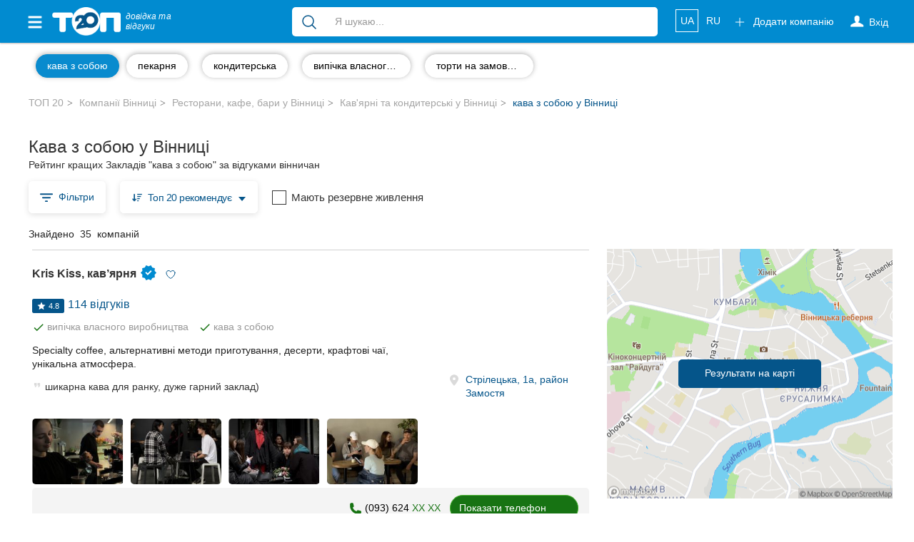

--- FILE ---
content_type: text/html; charset=UTF-8
request_url: https://top20.ua/vn/tag/kofe-s-soboy.html
body_size: 42542
content:

<!DOCTYPE html>
<html lang="uk-UA">
<head>
    
        
        <meta charset="utf-8">
        <meta http-equiv="X-UA-Compatible" content="IE=edge">
        <meta name="viewport" content="width=device-width, initial-scale=1">


        <meta name="google-site-verification" content="aOoQltQJhHo76cVjUu234sm9LEE238or128WUyxg5Vk"/>

                    <meta property="og:image" content="https://top20.ua/img/top-logo-og-2.jpeg"/>

            <meta property="og:title" content="Кава з собою у Вінниці"/>
            <meta property="og:description" content="ТОП 20 компаній в категорії Кава з собою за оцінками та відгуками вінничан"/>
                    
        <title>Кава з собою в Вінниці - 35 Закладів &quot;кава з собою&quot; | ТОП 20</title>

        
            <meta name="description" content="Відгуки✅, контакти🗒, графік роботи⏰, номери телефонів📞 та адреси Закладів &quot;кава з собою&quot; у місті Вінниці: дізнавайтесь інформацію, залишайте відгуки та діліться з друзями.">
            <meta name="robots" content="index,follow">

            <link title="Каталог компаній Вінниці"
                  type="application/rss+xml" rel="alternate"
                  href="//top20.ua/vn/feed.rss"/>
                                <link rel="alternate" hreflang="uk"
          href="/vn/tag/kofe-s-soboy.html"/>
    <link rel="alternate" hreflang="ru"
          href="/ru/vn/tag/kofe-s-soboy.html"/>

<link rel="alternate" hreflang="x-default"
      href="/vn/tag/kofe-s-soboy.html"/>                        <meta property="fb:pages" content="650202945038131" />
        
                        

        <link rel="apple-touch-icon" sizes="180x180" href="/apple-touch-icon.png?a1a01cba6">
<link rel="icon" type="image/png" sizes="32x32" href="/favicon-32x32.png?a1a01cba6">
<link rel="icon" type="image/png" sizes="16x16" href="/favicon-16x16.png?a1a01cba6">        <meta name="theme-color" content="#018bd0">
<meta name="msapplication-navbutton-color" content="#018bd0">
<meta name="apple-mobile-web-app-capable" content="yes">
<meta name="apple-mobile-web-app-status-bar-style" content="black-translucent">
<meta name="mobile-web-app-capable" content="yes">
                <base href="https://top20.ua/"/>

                
                                                    <link rel="stylesheet" href="/css/e91ec79.css?a1a01cba6"/>
                                
        <link rel="stylesheet" href="/20.ua_new_page/web/dist/show_map.css?a1a01cba6"/>
    
    <style>
    .marker {
        background-image: url('/bundles/twentyuacatalog/img/beachflag.png?a1a01cba6');
        background-size: cover;
        width: 18px;
        height: 26px;
        cursor: pointer;
    }
</style>

        <link rel="preconnect" href="https://www.googletagmanager.com">


        <style>
            [v-cloak] {
                display: none !important;
            }
            .stretched-link:after {
                position: absolute;
                top: 0;
                right: 0;
                bottom: 0;
                left: 0;
                z-index: 1;
                pointer-events: auto;
                content: "";
                background-color: rgba(0, 0, 0, 0);
            }
        </style>

        <link rel="preload" href="https://ajax.googleapis.com/ajax/libs/jquery/1.11.3/jquery.min.js" as="script">
        <script src="https://ajax.googleapis.com/ajax/libs/jquery/1.11.3/jquery.min.js"></script>


                                    <link rel="canonical" href="https://top20.ua/vn/tag/kofe-s-soboy.html"/>
                    
        
                    <meta name="yandex-verification" content="22ad3f44211ff73d" />        
                            
                            
        <script>
    var banners = window.banners = window.banners || {};
    banners.cmd = banners.cmd || [];
</script>
                    
        
            <script id="header-binding"> !(function () {
            window.googletag = window.googletag || {};
            window.vmpbjs = window.vmpbjs || {};
            window.vpb = window.vpb || {};
            vpb.fastLoad = true;
            googletag.cmd = googletag.cmd || [];
            vmpbjs.cmd = vmpbjs.cmd || [];
            var cmds = [];
            try {
                cmds = googletag.cmd.slice(0);
                googletag.cmd.length = 0;
            } catch (e) {
            }
            var ready = false;

            function exec(cb) {
                return cb.call(googletag);
            }

            var overriden = false;
            googletag.cmd.push(function () {
                overriden = true;
                googletag.cmd.unshift = function (cb) {
                    if (ready) {
                        return exec(cb);
                    }
                    cmds.unshift(cb);
                    if (cb._startgpt) {
                        ready = true;
                        for (var k = 0; k < cmds.length; k++) {
                            exec(cmds[k]);
                        }
                    }
                };
                googletag.cmd.push = function (cb) {
                    if (ready) {
                        return exec(cb);
                    }
                    cmds.push(cb);
                };
            });
            if (!overriden) {
                googletag.cmd.push = function (cb) {
                    cmds.push(cb);
                };
                googletag.cmd.unshift = function (cb) {
                    cmds.unshift(cb);
                    if (cb._startgpt) {
                        ready = true;
                        if (googletag.apiReady) {
                            cmds.forEach(function (cb) {
                                googletag.cmd.push(cb);
                            });
                        } else {
                            googletag.cmd = cmds;
                        }
                    }
                };
            }
            var dayMs = 36e5, cb = parseInt(Date.now() / dayMs),
                vpbSrc = '//player.adtcdn.com/prebidlink/' + cb + '/wrapper_hb_306660_12055.js',
                pbSrc = vpbSrc.replace('wrapper_hb', 'hb'), gptSrc = '//securepubads.g.doubleclick.net/tag/js/gpt.js',
                c = document.head || document.body || document.documentElement;

            function loadScript(src, cb) {
                var s = document.createElement('script');
                s.src = src;
                s.defer = false;
                c.appendChild(s);
                s.onload = cb;
                s.onerror = function () {
                    var fn = function () {
                    };
                    fn._startgpt = true;
                    googletag.cmd.unshift(fn);
                };
                return s;
            }

            loadScript(pbSrc);
            loadScript(gptSrc);
            loadScript(vpbSrc);
        })() </script>

        <script id="referred-city-cookie">
    document.cookie = 'referred_city=4;path=/';
</script>
    
    
    <script>
        window.mapboxAccessToken = "pk.eyJ1IjoicmlhbWVkaWEiLCJhIjoiY2p5NzBjNHU3MGxycDNsbGU4Zm5yMzMyMSJ9.LCdPalNRJoTmZZ0qF1Vn6A";
    </script>

                                <!-- Google Tag Manager -->
    <script id="google-tag-manager-1">
        (function (w, d, s, l, i) {
            w[l] = w[l] || [];
            w[l].push({
                'gtm.start': new Date().getTime(), event: 'gtm.js'
            });
                                    var f = d.getElementsByTagName(s)[0],
                j = d.createElement(s), dl = l != 'dataLayer' ? '&l=' + l : '';
            j.async = true;
            j.src =
                '//www.googletagmanager.com/gtm.js?id=' + i + dl;
            f.parentNode.insertBefore(j, f);
        })(window, document, 'script', 'dataLayer', 'GTM-NCRX9M');

                function gtag(){dataLayer.push(arguments);}
        gtag('js', new Date());

        dataLayer.push({'city': 'Вінниця'});
    </script>
    <!-- End Google Tag Manager -->
    
<link rel="preload" as="image" href="https://top20.ua/media-resize/company_map_item/IMG_0243-1149690.webp?timestamp=1730097172">
<link rel="preload" as="image" href="https://top20.ua/media-resize/company_map_item/IMG_0226-1149691.webp?timestamp=1730097172">
<link rel="preload" as="image" href="https://top20.ua/media-resize/company_map_item/IMG_0241-1149692.webp?timestamp=1730097172">
<link rel="preload" as="image" href="https://top20.ua/media-resize/company_map_item/IMG_0248-1149693.webp?timestamp=1730097172">

</head>

<body class="h_s page page_v2 " >


    <!-- Google Tag Manager (noscript) -->
    <noscript id="google-tag-manager-noscript">
        <iframe src="//www.googletagmanager.com/ns.html?id=GTM-NCRX9M" height="0" width="0"
                style="display:none;visibility:hidden">
        </iframe>
    </noscript>
    <!-- End Google Tag Manager (noscript) -->



    

<div id="wrapper" class="vn">
    <div class="overlay"></div>

    <!-- Page Content -->
    <div id="page-content-wrapper">

            
<nav class="navbar navbar-top navbar-inverse navbar-static-top new-header new-header_2">
    <div class="container">
        <div class="navbar-header">
            <div data-toggle="offcanvas" class="hamburger is-closed" type="button">
                <span class="hamb-top"></span>
                <span class="hamb-middle"></span>
                <span class="hamb-bottom"></span>
            </div>
            <div class="navbar-toggle collapsed" data-toggle="collapse" data-target="#navbar"
                    aria-expanded="false" aria-controls="navbar">
                <span class="sr-only">Toggle navigation</span>
                <span class="icon-bar first"></span>
                <span class="icon-bar second"></span>
                <span class="icon-bar last"></span>
            </div>
                            <span class="navbar-brand pseudo-link" data-href="/vn">
                    <img alt="ТОП20" class="img-responsive"
                         loading="lazy" height="26" width="62"
                         src="/img/Top_20_logo_white_f.png?a1a01cba6">
                    <i>довідка та <br class="hidden-xs"> відгуки</i>
                </span>
                        <a class="btn btn-primary open_search open_close visible-xs-inline-block" data-target="#modalSearch" data-toggle="modal">
                <span class="icon-search"></span>
            </a>

            <ul class="nav navbar-nav navbar-right mobile-only navbar-lang">
                                                            <li class="locale">
                                                            <span class="pseudo-link active"
                                      data-href="/vn/tag/kofe-s-soboy.html">
                                                UA
                                            </span>
                                                    </li>
                                                                                <li class="locale">
                                                            <a href="/ru/vn/tag/kofe-s-soboy.html">
                                    RU
                                </a>
                                                    </li>
                                                </ul>

        </div>
        <div id="navbar" class="navbar-collapse navbar-right collapse">

            <ul class="nav navbar-nav navbar-right navbar-like">
                <li class="visible-xs">
                    <span class="pseudo-link" data-href="/add_company" rel="nofollow">
                        Додати компанію

                        <svg xmlns="http://www.w3.org/2000/svg" fill="none" viewBox="0 0 24 24" stroke-width="1.5" stroke="currentColor" height="18" class="fa">
                            <path stroke-linecap="round" stroke-linejoin="round" d="M12 4.5v15m7.5-7.5h-15"></path>
                        </svg>
                    </span>
                </li>
                                    <li class="login-done">
                        <a class="dropdown-toggle user_s js-login" rel="nofollow">
                            <span class="icon-user hidden-xs"></span>
                            <svg xmlns="http://www.w3.org/2000/svg" fill="none" viewBox="0 0 24 24" stroke-width="1.5" stroke="currentColor" height="18" class="visible-xs fa">
                                <path stroke-linecap="round" stroke-linejoin="round" d="M15.75 6a3.75 3.75 0 1 1-7.5 0 3.75 3.75 0 0 1 7.5 0ZM4.501 20.118a7.5 7.5 0 0 1 14.998 0A17.933 17.933 0 0 1 12 21.75c-2.676 0-5.216-.584-7.499-1.632Z" />
                            </svg>
                            <span class="icon-user-text"> Вхід</span>
                        </a>
                    </li>
                                <li class="visible-xs ">
                    <a href="https://top20.ua/company-favorite/my" class="pseudo-link" rel="nofollow">
                        Обрані компанії
                        <svg xmlns="http://www.w3.org/2000/svg" fill="currentColor" viewBox="0 0 24 24" stroke-width="1.5" stroke="currentColor" height="18" class="fa">
                            <path stroke-linecap="round" stroke-linejoin="round" d="M21 8.25c0-2.485-2.099-4.5-4.688-4.5-1.935 0-3.597 1.126-4.312 2.733-.715-1.607-2.377-2.733-4.313-2.733C5.1 3.75 3 5.765 3 8.25c0 7.22 9 12 9 12s9-4.78 9-12Z"></path>
                        </svg>
                    </a>
                </li>
            </ul>

                            <ul class="nav navbar-nav new_list visible-xs">
                    <li>
                        <div class="h6">
                            Популярні рубрики:
                        </div>
                    </li>
                                            <li>
                        <a class="pseudo-link" href="https://top20.ua/vn/zdorove/stomatologii.html">
                            Стоматології
                        </a>
                        </li>
                                            <li>
                        <a class="pseudo-link" href="https://top20.ua/vn/dom-i-byit/domashnie-zhivotnyie.html">
                            Ветеринарні клініки
                        </a>
                        </li>
                                            <li>
                        <a class="pseudo-link" href="https://top20.ua/vn/zdorove/kliniki-med-uslugi.html">
                            Приватні клініки
                        </a>
                        </li>
                                            <li>
                        <a class="pseudo-link" href="https://top20.ua/vn/obuchenie/avtoshkolyi.html">
                            Автошколи
                        </a>
                        </li>
                                            <li>
                        <a class="pseudo-link" href="https://top20.ua/vn/restoranyi-kafe-baryi/restoranyi.html">
                            Ресторани
                        </a>
                        </li>
                                        <li>
                        <a href="/vn?city=vn" class="pseudo-link see_all">
                            Всі рубрики
                            <svg xmlns="http://www.w3.org/2000/svg" fill="none" viewBox="0 0 24 24" stroke-width="1.5" stroke="currentColor"
                                 height="16" style=" vertical-align: -4px;">
                                <path stroke-linecap="round" stroke-linejoin="round" d="m8.25 4.5 7.5 7.5-7.5 7.5"></path>
                            </svg>
                        </a>
                    </li>
                </ul>
            
                            <ul class="nav navbar-nav new_list visible-xs">
                    <li>
                        <div class="h6">
                            Всі міста:
                        </div>
                    </li>
                    <li>
                        <span class="pseudo-link active">
                            Вінниця
                        </span>
                    </li>
                                            <li>
                            <a href="https://top20.ua/zh/tag/kofe-s-soboy.html" class="pseudo-link">
                                Житомир
                            </a>
                        </li>
                                            <li>
                            <a href="https://top20.ua/tr/tag/kofe-s-soboy.html" class="pseudo-link">
                                Тернопіль
                            </a>
                        </li>
                                            <li>
                            <a href="https://top20.ua/khm/tag/kofe-s-soboy.html" class="pseudo-link">
                                Хмельницький
                            </a>
                        </li>
                                            <li>
                            <a href="https://top20.ua/rv/tag/kofe-s-soboy/" class="pseudo-link">
                                Рівне
                            </a>
                        </li>
                                            <li>
                            <a href="https://top20.ua/od/tag/kofe-s-soboy/" class="pseudo-link">
                                Одеса
                            </a>
                        </li>
                                            <li>
                            <a href="https://top20.ua/kr/tag/kofe-s-soboy/" class="pseudo-link">
                                Кропивницький
                            </a>
                        </li>
                                            <li>
                            <a href="https://top20.ua/kyiv/tag/kofe-s-soboy/" class="pseudo-link">
                                Київ
                            </a>
                        </li>
                                            <li>
                            <a href="https://top20.ua/kh/tag/kofe-s-soboy/" class="pseudo-link">
                                Харків
                            </a>
                        </li>
                                            <li>
                            <a href="https://top20.ua/zp/tag/kofe-s-soboy/" class="pseudo-link">
                                Запоріжжя
                            </a>
                        </li>
                                            <li>
                            <a href="https://top20.ua/dp/tag/kofe-s-soboy/" class="pseudo-link">
                                Дніпро
                            </a>
                        </li>
                                            <li>
                            <a href="https://top20.ua/lviv/tag/kofe-s-soboy/" class="pseudo-link">
                                Львів
                            </a>
                        </li>
                                            <li>
                            <a href="https://top20.ua/krog/tag/kofe-s-soboy/" class="pseudo-link">
                                Кривий Ріг
                            </a>
                        </li>
                                            <li>
                            <a href="https://top20.ua/mk/tag/kofe-s-soboy/" class="pseudo-link">
                                Миколаїв
                            </a>
                        </li>
                                            <li>
                            <a href="https://top20.ua/ks/tag/kofe-s-soboy/" class="pseudo-link">
                                Херсон
                            </a>
                        </li>
                                            <li>
                            <a href="https://top20.ua/pl/tag/kofe-s-soboy/" class="pseudo-link">
                                Полтава
                            </a>
                        </li>
                                            <li>
                            <a href="https://top20.ua/cn/tag/kofe-s-soboy/" class="pseudo-link">
                                Чернігів
                            </a>
                        </li>
                                            <li>
                            <a href="https://top20.ua/ck/tag/kofe-s-soboy/" class="pseudo-link">
                                Черкаси
                            </a>
                        </li>
                                            <li>
                            <a href="https://top20.ua/cv/tag/kofe-s-soboy/" class="pseudo-link">
                                Чернівці
                            </a>
                        </li>
                                            <li>
                            <a href="https://top20.ua/sumy/tag/kofe-s-soboy/" class="pseudo-link">
                                Суми
                            </a>
                        </li>
                                            <li>
                            <a href="https://top20.ua/if/tag/kofe-s-soboy/" class="pseudo-link">
                                Івано-Франківськ
                            </a>
                        </li>
                                            <li>
                            <a href="https://top20.ua/lutsk/tag/kofe-s-soboy/" class="pseudo-link">
                                Луцьк
                            </a>
                        </li>
                                            <li>
                            <a href="https://top20.ua/uzh/tag/kofe-s-soboy/" class="pseudo-link">
                                Ужгород
                            </a>
                        </li>
                                            <li>
                            <a href="https://top20.ua/karpaty/tag/kofe-s-soboy/" class="pseudo-link">
                                Карпати
                            </a>
                        </li>
                                    </ul>
                        <ul class="nav navbar-nav navbar-right hidden-xs">
                <li class="navbar-btn">
                    <span class="btn btn-primary btn-add pseudo-link" data-href="/add_company" rel="nofollow">
                        <svg xmlns="http://www.w3.org/2000/svg" fill="none" viewBox="0 0 24 24" stroke-width="1.5" stroke="currentColor" height="18" class="fa">
                            <path stroke-linecap="round" stroke-linejoin="round" d="M12 4.5v15m7.5-7.5h-15" />
                        </svg>
                        Додати компанію
                    </span>
                </li>
            </ul>

            <ul class="nav navbar-nav navbar-right hidden-xs navbar-lang">
                                                            <li class="locale">
                                                            <span class="pseudo-link active">
                                    UA
                                </span>
                                                    </li>
                                                                                <li class="locale">
                                                            <a href="/ru/vn/tag/kofe-s-soboy.html">
                                    RU
                                </a>
                                                    </li>
                                                </ul>
        </div>
                    <div id="search-bar" data-city="4" data-target="#modalSearch" data-toggle="modal">
                <div class="navbar-form" role="search">
                    <div class="input-group fix_mobile">
                        <span class="input-group-btn">
                            <button class="btn btn-link" type="submit">
                                <svg xmlns="http://www.w3.org/2000/svg" fill="none" viewBox="0 0 24 24" stroke-width="1.5" stroke="currentColor" height="24">
                                    <path stroke-linecap="round" stroke-linejoin="round" d="m21 21-5.197-5.197m0 0A7.5 7.5 0 1 0 5.196 5.196a7.5 7.5 0 0 0 10.607 10.607Z" />
                                </svg>
                            </button>
                        </span>
                        <div class="search-group">
                            <div class="nav-scroller">
                                <div class="search-group-select">
                                    <span class="label label-primary" v-if="selectedCategory" v-cloak>
                                        {{ selectedCategory.name }}
                                        <span class="close"></span>
                                    </span>
                                                                        <input v-model="query_" placeholder="Я шукаю..."
                                           class="form-control"
                                           autocomplete="off"
                                    >
                                </div>
                            </div>
                        </div>
                    </div>
                </div>
            </div>
            </div>
</nav>

<div class="modal modal_fix modalSearch fade" id="modalSearch" tabindex="-1" role="dialog"
     data-city="4">
    <div class="modal-dialog" role="document">
        <div class="modal-content">
            <div class="modal-body">
                <div>
                    <form class="navbar-form" role="search" ref="form" action="/vn/search_old">
    <input type="hidden" name="category" :value="selectedCategory.id" v-if="selectedCategory">
    <div class="input-group">
        <span class="input-group-btn">
            <button class="btn btn-link" type="submit" :class="{'disabled': loading}">
                <span class="loader" v-if="loading" style="height: 24px; width: 24px"></span>
                 <svg v-else xmlns="http://www.w3.org/2000/svg" fill="none" viewBox="0 0 24 24" stroke-width="1.5" stroke="currentColor" height="24">
                     <path stroke-linecap="round" stroke-linejoin="round" d="m21 21-5.197-5.197m0 0A7.5 7.5 0 1 0 5.196 5.196a7.5 7.5 0 0 0 10.607 10.607Z" />
                 </svg>
            </button>
        </span>
        <div class="search-group">
            <div class="dropdown open">
                <ul class="dropdown-menu">
                    <!--select for radio-->
                    <li class="text-center" v-if="category">
                        <div class="btn-group">
                            <div class="btn btn-default custom-radio">
                                <input type="radio" name="search-category" id="search-category"
                                       checked value="1"
                                       @change="(selectedCategory = category) + suggest()"
                                >
                                <label for="search-category">
                                    
                                        {{ category.name }}
                                    
                                </label>
                            </div>
                            <div class="btn btn-default custom-radio">
                                <input type="radio" name="search-category" id="search-site"
                                       value="1"
                                       @change="(selectedCategory = null) +  suggest()"
                                >
                                <label for="search-site">Весь сайт</label>
                            </div>
                        </div>
                    </li>
                    <!--end select for radio-->

                    <!--select for not found-->
                    <li v-if="nothingFound" class="visible-xs">
                        <div class="not_found">
                            <div class="media">
                                <div class="media-left">
                                    <img src="/20.ua_new_page/web/img/warning.png?a1a01cba6"
                                         alt="warning">
                                </div>
                                <div class="media-body media-middle">
                                                                        За вашим запитом                                         <span class="text-primary">“{{ query }}”</span>
                                     нічого не знайдено
                                </div>
                            </div>
                        </div>
                        <div class="text-head text-primary">
                            Спробуйте:
                        </div>
                        <ul class="list-unstyled">
                            <li>
                                Більш загальний пошуковий запит (наприклад, &quot;ресторани &quot;, &quot;стоматології”)

                            </li>
                            <li>
                                Перевірте правопис
                            </li>
                            <li>
                                                                Не знайшли комппанію? Додайте нове місце на                                     <a href="/add_company">
                                        ТОП20
                                    </a>
                                
                            </li>
                        </ul>
                    </li>
                    <!--end select for not founded-->

                    <li v-if="popular.length && (!query || nothingFound)">
                        <div class="list-group">
                            <div class="title">
                                Популярні запити
                            </div>

                            <a class="list-group-item" v-for="(option, index) in popular"
                               :key="index"
                               @mousedown.prevent.stop="select(option)">
                                <span :class="option.icon"></span>
                                {{ option.name }}
                            </a>
                        </div>
                    </li>

                    <li v-if="options.length">
                        <div class="list-group">
                            <a class="list-group-item" v-for="(option, index) in options"
                               :key="index"
                               @mousedown.prevent.stop="select(option)">
                                <span :class="option.icon" v-if="option.icon"></span>
                                <span v-html="option.name_highlighted"></span>
                                <span class="text-primary" v-if="option.companyCount">
                                    ({{ option.companyCount }} компанії)
                                </span>
                            </a>
                        </div>
                    </li>

                    <li v-if="query && !nothingFound">
                        <div class="list-group">
                            <a class="list-group-item see_more" @click.prevent="submit">
                                <i class="fa fa-lg fa-angle-right" aria-hidden="true"></i>
                                Ще результати
                                <strong>“{{ query }}”</strong>
                            </a>
                        </div>
                    </li>
                </ul>
            </div>
            <div class="nav-scroller">
                <div class="search-group-select">
                    <span class="label label-primary" v-if="selectedCategory" v-cloak>
                        {{ selectedCategory.name }}
                        <span class="close" @click.prevent="selectedCategory = null"></span>
                    </span>

                                        <input type="hidden" name="value" v-model="query">

                                        <input v-model="query_"
                           placeholder="Я шукаю..."
                           class="form-control"
                           autocomplete="off"
                           id="search-bar-input"
                           @input="suggest"
                    >
                </div>
            </div>
        </div>
    </div>
</form>                </div>
            </div>
        </div>
    </div>
</div>

<nav class="navbar navbar-fixed-top" id="sidebar-wrapper">
    <ul class="nav sidebar-nav">
        <li>
            <div type="button" class="hamburger pull-right is-open" data-toggle="offcanvas">
                <span class="hamb-top"></span>
                <span class="hamb-middle"></span>
                <span class="hamb-bottom"></span>
            </div>
        </li>

        <ul class="nav navbar-nav new_list">
            <li>
                <a href="https://top20.ua/company-favorite/my" class="pseudo-link">
                    <svg xmlns="http://www.w3.org/2000/svg" fill="currentColor" viewBox="0 0 24 24" stroke-width="1.5" stroke="currentColor" height="16" class="media-middle" style="color: #05558a; margin-top: -0.5rem;"><path stroke-linecap="round" stroke-linejoin="round" d="M21 8.25c0-2.485-2.099-4.5-4.688-4.5-1.935 0-3.597 1.126-4.312 2.733-.715-1.607-2.377-2.733-4.313-2.733C5.1 3.75 3 5.765 3 8.25c0 7.22 9 12 9 12s9-4.78 9-12Z"></path></svg>
                    Обрані компанії
                </a>
            </li>
        </ul>

                    <ul class="nav navbar-nav new_list">
                <li>
                    <div class="h6">
                        Популярні рубрики:
                    </div>
                </li>
                                    <li>
                        <span class="pseudo-link" data-href="https://top20.ua/vn/zdorove/stomatologii.html">
                            Стоматології
                        </span>
                    </li>
                                    <li>
                        <span class="pseudo-link" data-href="https://top20.ua/vn/dom-i-byit/domashnie-zhivotnyie.html">
                            Ветеринарні клініки
                        </span>
                    </li>
                                    <li>
                        <span class="pseudo-link" data-href="https://top20.ua/vn/zdorove/kliniki-med-uslugi.html">
                            Приватні клініки
                        </span>
                    </li>
                                    <li>
                        <span class="pseudo-link" data-href="https://top20.ua/vn/obuchenie/avtoshkolyi.html">
                            Автошколи
                        </span>
                    </li>
                                    <li>
                        <span class="pseudo-link" data-href="https://top20.ua/vn/restoranyi-kafe-baryi/restoranyi.html">
                            Ресторани
                        </span>
                    </li>
                                <li>
                    <a href="/vn?city=vn" class="pseudo-link see_all">
                        Всі рубрики
                        <svg xmlns="http://www.w3.org/2000/svg" fill="none" viewBox="0 0 24 24" stroke-width="1.5" stroke="currentColor"
                             height="16" style=" vertical-align: -4px;">
                            <path stroke-linecap="round" stroke-linejoin="round" d="m8.25 4.5 7.5 7.5-7.5 7.5"></path>
                        </svg>
                    </a>
                </li>
            </ul>
                <ul class="nav navbar-nav new_list">
            <li>
                <div class="h6">
                    Всі міста:
                </div>
            </li>

            <li>
                <span class="pseudo-link active" data-test-current-city>
                    Вінниця
                </span>
            </li>

                            <li>
                    <a href="https://top20.ua/zh/tag/kofe-s-soboy.html" class="pseudo-link">
                        Житомир
                    </a>
                </li>
                            <li>
                    <a href="https://top20.ua/tr/tag/kofe-s-soboy.html" class="pseudo-link">
                        Тернопіль
                    </a>
                </li>
                            <li>
                    <a href="https://top20.ua/khm/tag/kofe-s-soboy.html" class="pseudo-link">
                        Хмельницький
                    </a>
                </li>
                            <li>
                    <a href="https://top20.ua/rv/tag/kofe-s-soboy/" class="pseudo-link">
                        Рівне
                    </a>
                </li>
                            <li>
                    <a href="https://top20.ua/od/tag/kofe-s-soboy/" class="pseudo-link">
                        Одеса
                    </a>
                </li>
                            <li>
                    <a href="https://top20.ua/kr/tag/kofe-s-soboy/" class="pseudo-link">
                        Кропивницький
                    </a>
                </li>
                            <li>
                    <a href="https://top20.ua/kyiv/tag/kofe-s-soboy/" class="pseudo-link">
                        Київ
                    </a>
                </li>
                            <li>
                    <a href="https://top20.ua/kh/tag/kofe-s-soboy/" class="pseudo-link">
                        Харків
                    </a>
                </li>
                            <li>
                    <a href="https://top20.ua/zp/tag/kofe-s-soboy/" class="pseudo-link">
                        Запоріжжя
                    </a>
                </li>
                            <li>
                    <a href="https://top20.ua/dp/tag/kofe-s-soboy/" class="pseudo-link">
                        Дніпро
                    </a>
                </li>
                            <li>
                    <a href="https://top20.ua/lviv/tag/kofe-s-soboy/" class="pseudo-link">
                        Львів
                    </a>
                </li>
                            <li>
                    <a href="https://top20.ua/krog/tag/kofe-s-soboy/" class="pseudo-link">
                        Кривий Ріг
                    </a>
                </li>
                            <li>
                    <a href="https://top20.ua/mk/tag/kofe-s-soboy/" class="pseudo-link">
                        Миколаїв
                    </a>
                </li>
                            <li>
                    <a href="https://top20.ua/ks/tag/kofe-s-soboy/" class="pseudo-link">
                        Херсон
                    </a>
                </li>
                            <li>
                    <a href="https://top20.ua/pl/tag/kofe-s-soboy/" class="pseudo-link">
                        Полтава
                    </a>
                </li>
                            <li>
                    <a href="https://top20.ua/cn/tag/kofe-s-soboy/" class="pseudo-link">
                        Чернігів
                    </a>
                </li>
                            <li>
                    <a href="https://top20.ua/ck/tag/kofe-s-soboy/" class="pseudo-link">
                        Черкаси
                    </a>
                </li>
                            <li>
                    <a href="https://top20.ua/cv/tag/kofe-s-soboy/" class="pseudo-link">
                        Чернівці
                    </a>
                </li>
                            <li>
                    <a href="https://top20.ua/sumy/tag/kofe-s-soboy/" class="pseudo-link">
                        Суми
                    </a>
                </li>
                            <li>
                    <a href="https://top20.ua/if/tag/kofe-s-soboy/" class="pseudo-link">
                        Івано-Франківськ
                    </a>
                </li>
                            <li>
                    <a href="https://top20.ua/lutsk/tag/kofe-s-soboy/" class="pseudo-link">
                        Луцьк
                    </a>
                </li>
                            <li>
                    <a href="https://top20.ua/uzh/tag/kofe-s-soboy/" class="pseudo-link">
                        Ужгород
                    </a>
                </li>
                            <li>
                    <a href="https://top20.ua/karpaty/tag/kofe-s-soboy/" class="pseudo-link">
                        Карпати
                    </a>
                </li>
            
        </ul>
    </ul>
</nav>


                
                    <script>
            window.subcategoriesMenu = {"activeCategory":565};
        </script>
        <div class="nav-scroller nav-categogry js-wrap-vue">
    <div class="container">
        <div is="subcategories-menu" class="container" inline-template>
            <nav class="nav d-flex">
                                                            <a class="btn btn-link" href="/vn/tag/pekarnya.html"
                           v-if="isActive(10384) === false"
                        >
                            <span>пекарня</span>
                        </a>
                        <a :class="{active: isActive(10384) }" class="btn btn-link" v-else>
                            <span>пекарня</span>
                        </a>
                                                                                <a class="btn btn-link" href="/vn/tag/konditerskaya.html"
                           v-if="isActive(7732) === false"
                        >
                            <span>кондитерська</span>
                        </a>
                        <a :class="{active: isActive(7732) }" class="btn btn-link" v-else>
                            <span>кондитерська</span>
                        </a>
                                                                                <a class="btn btn-link" href="/vn/tag/kofe-s-soboy.html"
                           v-if="isActive(565) === false"
                        >
                            <span>кава з собою</span>
                        </a>
                        <a :class="{active: isActive(565) }" class="btn btn-link" v-else>
                            <span>кава з собою</span>
                        </a>
                                                                                <a class="btn btn-link" href="/vn/tag/vyipechka-sobstvennogo-proizvodstva.html"
                           v-if="isActive(9340) === false"
                        >
                            <span>випічка власного виробництва</span>
                        </a>
                        <a :class="{active: isActive(9340) }" class="btn btn-link" v-else>
                            <span>випічка власного виробництва</span>
                        </a>
                                                                                <a class="btn btn-link" href="/vn/tag/tortyi-na-zakaz.html"
                           v-if="isActive(4713) === false"
                        >
                            <span>торти на замовлення</span>
                        </a>
                        <a :class="{active: isActive(4713) }" class="btn btn-link" v-else>
                            <span>торти на замовлення</span>
                        </a>
                                                </nav>
        </div>

            </div>
</div>

    
            <div class="container">
                    <div class="row">
                <div class="container">
                    <div class="nav-scroller">
    <ol class="breadcrumb breadcrumb-new">
                    
                            <li id="crumb-home" >
                    <a class="pseudo-link" href="/">
                        ТОП 20
                    </a>
                </li>
                                
                            <li id="crumb-city" >
                    <a class="pseudo-link" href="/vn">
                        Компанії Вінниці
                    </a>
                </li>
                                
                            <li id="crumb-catalogtag-category" >
                    <a class="pseudo-link" href="https://top20.ua/vn/restoranyi-kafe-baryi.html">
                        Ресторани, кафе, бари у Вінниці
                    </a>
                </li>
                                
                            <li id="crumb-catalogtag-subcategory" >
                    <a class="pseudo-link" href="https://top20.ua/vn/restoranyi-kafe-baryi/kavyarni.html">
                        Кав&#039;ярні та кондитерські у Вінниці
                    </a>
                </li>
                                
                            <li id="crumb-catalogtag" class="active">
                    <a >
                        кава з собою у Вінниці
                    </a>
                </li>
                        </ol>
    <script type="application/ld+json">
    {"@context":"http:\/\/schema.org","@type":"BreadcrumbList","itemListElement":[{"@type":"ListItem","position":1,"item":{"@id":"\/","url":"\/","name":"\u0422\u041e\u041f 20"}},{"@type":"ListItem","position":2,"item":{"@id":"\/vn","url":"\/vn","name":"\u041a\u043e\u043c\u043f\u0430\u043d\u0456\u0457 \u0412\u0456\u043d\u043d\u0438\u0446\u0456"}},{"@type":"ListItem","position":3,"item":{"@id":"https:\/\/top20.ua\/vn\/restoranyi-kafe-baryi.html","url":"https:\/\/top20.ua\/vn\/restoranyi-kafe-baryi.html","name":"\u0420\u0435\u0441\u0442\u043e\u0440\u0430\u043d\u0438, \u043a\u0430\u0444\u0435, \u0431\u0430\u0440\u0438 \u0443 \u0412\u0456\u043d\u043d\u0438\u0446\u0456"}},{"@type":"ListItem","position":4,"item":{"@id":"https:\/\/top20.ua\/vn\/restoranyi-kafe-baryi\/kavyarni.html","url":"https:\/\/top20.ua\/vn\/restoranyi-kafe-baryi\/kavyarni.html","name":"\u041a\u0430\u0432'\u044f\u0440\u043d\u0456 \u0442\u0430 \u043a\u043e\u043d\u0434\u0438\u0442\u0435\u0440\u0441\u044c\u043a\u0456 \u0443 \u0412\u0456\u043d\u043d\u0438\u0446\u0456"}},{"@type":"ListItem","position":5,"item":{"@id":"\/vn\/tag\/kofe-s-soboy.html","url":"\/vn\/tag\/kofe-s-soboy.html","name":"\u043a\u0430\u0432\u0430 \u0437 \u0441\u043e\u0431\u043e\u044e \u0443 \u0412\u0456\u043d\u043d\u0438\u0446\u0456"}}]}
</script>
</div>
                </div>
            </div>
        
                
        <div class="row new_filter">
            <div class="col-md-12 title">
                <h1 class="title-name">
                    Кава з собою у Вінниці
                </h1>
                <h2 class="title-sub">
                    Рейтинг кращих Закладів &quot;кава з собою&quot; за відгуками вінничан
                </h2>
            </div>

                        
<div id="subcategory-filters">

    <div class="col-md-12">
        <div class="filter-group filter-group_new">
            <div class="dropdown">
                <div class="btn btn-default dropdown-toggle"
                        data-toggle="collapse" data-target="#collapseFilter">
                    <span class="icon-filter"></span>
                    Фільтри
                                    </div>
            </div>

            <div class="hidden-xs">
                <select class="form-control dropdown-select" name="filter_sort">
                    <option value="company.top">
                        Топ 20 рекомендує
                    </option>
                    <option value="company.covidDelivery">
                        Мають резервне живлення
                    </option>
                    <option value="company.wilsonScore">
                        Найвищий рейтинг
                    </option>
                    <option value="company.name">
                        Від А до Я
                    </option>
                </select>
            </div>
            <div class="btn btn-map ml-auto js-load_mapBox">
                <span class="icon-local"></span>
                Карта
            </div>

            <div class="selectFilter">

                <div class="custom-control custom-checkbox">
                    <input type="checkbox" class="custom-control-input" name="filter_sort" id="companyCovidDelivery" value="company.covidDelivery">
                    <label class="custom-control-label" for="companyCovidDelivery">
                        Мають резервне живлення
                    </label>
                </div>



            </div>
        </div>

        <div class="collapseFilter collapse" id="collapseFilter">
            <button type="button" class="close" data-toggle="collapse" data-target="#collapseFilter">
                <span class="close_span"></span>
            </button>
            <div class="header-collapse">
                <div class="modal-title h4 text-left">
                    <span class="icon-filter"></span>
                    Фільтри
                </div>
            </div>
            <div class="body-collapse">
                <div class="visible-xs">
                    <div class="row">
                        <div class="col-md-12">
                            <select class="form-control dropdown-select js-select2filter" name="filter_sort">
                                <option value="company.top">
                                    Топ 20 рекомендує
                                </option>
                                <option value="company.covidDelivery">
                                    Мають резервне живлення
                                </option>
                                <option value="company.wilsonScore">
                                    Найвищий рейтинг
                                </option>
                                <option value="company.name">
                                    Від А до Я
                                </option>
                            </select>
                        </div>
                    </div>
                </div>
                <form id="filter-form">
                                            <input type="hidden" name="query[category]" value="">
                                            <input type="hidden" name="query[tag]" value="565">
                                            <input type="hidden" name="query[city]" value="4">
                                        
                    <div class="row d-flex flex-wrap">
                        
                                                    <div class="col-md-3">
                                <div class="form-group">
                                    <div class="title-category">
                                        Район
                                    </div>
                                    <div class="category-filter filter-list long">

                                        <div class="row">
                                                                                                                                                                                            <div class="col-md-12">
                                                    <input                                                            class="district"
                                                           id="district-1"
                                                           name="query[district][]"
                                                           value="1"
                                                                                                                       type="checkbox"/>
                                                    <label for="district-1">
                                                        Поділля &nbsp;
                                                    </label>
                                                </div>
                                                                                                                                                                                            <div class="col-md-12">
                                                    <input                                                            class="district"
                                                           id="district-429"
                                                           name="query[district][]"
                                                           value="429"
                                                                                                                       type="checkbox"/>
                                                    <label for="district-429">
                                                        Вишенька &nbsp;
                                                    </label>
                                                </div>
                                                                                                                                                                                            <div class="col-md-12">
                                                    <input                                                            class="district"
                                                           id="district-430"
                                                           name="query[district][]"
                                                           value="430"
                                                                                                                       type="checkbox"/>
                                                    <label for="district-430">
                                                        Центр &nbsp;
                                                    </label>
                                                </div>
                                                                                                                                                                                            <div class="col-md-12">
                                                    <input                                                            class="district"
                                                           id="district-435"
                                                           name="query[district][]"
                                                           value="435"
                                                                                                                       type="checkbox"/>
                                                    <label for="district-435">
                                                        Тяжилів &nbsp;
                                                    </label>
                                                </div>
                                                                                                                                                                                            <div class="col-md-12">
                                                    <input                                                            class="district"
                                                           id="district-436"
                                                           name="query[district][]"
                                                           value="436"
                                                                                                                       type="checkbox"/>
                                                    <label for="district-436">
                                                        Замостя &nbsp;
                                                    </label>
                                                </div>
                                                                                                                                                                                            <div class="col-md-12">
                                                    <input                                                            class="district"
                                                           id="district-2251"
                                                           name="query[district][]"
                                                           value="2251"
                                                                                                                       type="checkbox"/>
                                                    <label for="district-2251">
                                                        Корея &nbsp;
                                                    </label>
                                                </div>
                                                                                                                                                                                            <div class="col-md-12">
                                                    <input                                                            class="district"
                                                           id="district-2264"
                                                           name="query[district][]"
                                                           value="2264"
                                                                                                                       type="checkbox"/>
                                                    <label for="district-2264">
                                                        Слов&#039;янка &nbsp;
                                                    </label>
                                                </div>
                                                                                                                                                                                            <div class="col-md-12">
                                                    <input                                                            class="district"
                                                           id="district-2277"
                                                           name="query[district][]"
                                                           value="2277"
                                                                                                                       type="checkbox"/>
                                                    <label for="district-2277">
                                                        Старе місто &nbsp;
                                                    </label>
                                                </div>
                                                                                                                                                                                            <div class="col-md-12">
                                                    <input                                                            class="district"
                                                           id="district-2557"
                                                           name="query[district][]"
                                                           value="2557"
                                                                                                                       type="checkbox"/>
                                                    <label for="district-2557">
                                                        Замостянський &nbsp;
                                                    </label>
                                                </div>
                                                                                                                                                                                            <div class="col-md-12">
                                                    <input                                                            class="district"
                                                           id="district-2561"
                                                           name="query[district][]"
                                                           value="2561"
                                                                                                                       type="checkbox"/>
                                                    <label for="district-2561">
                                                        Ближнє Замостя &nbsp;
                                                    </label>
                                                </div>
                                                                                                                                                                                            <div class="col-md-12">
                                                    <input                                                            class="district"
                                                           id="district-2564"
                                                           name="query[district][]"
                                                           value="2564"
                                                                                                                       type="checkbox"/>
                                                    <label for="district-2564">
                                                        Військове містечко &nbsp;
                                                    </label>
                                                </div>
                                                                                                                                                                                            <div class="col-md-12">
                                                    <input                                                            class="district"
                                                           id="district-2571"
                                                           name="query[district][]"
                                                           value="2571"
                                                                                                                       type="checkbox"/>
                                                    <label for="district-2571">
                                                        Київська &nbsp;
                                                    </label>
                                                </div>
                                                                                                                                                                                            <div class="col-md-12">
                                                    <input                                                            class="district"
                                                           id="district-2577"
                                                           name="query[district][]"
                                                           value="2577"
                                                                                                                       type="checkbox"/>
                                                    <label for="district-2577">
                                                        Свердловський масив &nbsp;
                                                    </label>
                                                </div>
                                                                                                                                                                                            <div class="col-md-12">
                                                    <input                                                            class="district"
                                                           id="district-2578"
                                                           name="query[district][]"
                                                           value="2578"
                                                                                                                       type="checkbox"/>
                                                    <label for="district-2578">
                                                        Урожай &nbsp;
                                                    </label>
                                                </div>
                                                                                    </div>

                                                                                    <button type="button" class="btn btn-link see_full-list">
                                                           <span class="open">
                                                                Дивитися ще
                                                                <i class="fa fa-caret-down" aria-hidden="true"></i>
                                                            </span>
                                                <span class="closed">
                                                                Cховати
                                                                <i class="fa fa-caret-up" aria-hidden="true"></i>
                                                            </span>                                            </button>
                                                                            </div>
                                </div>
                            </div>
                        

                                            </div>
                    <div class="row">
                        <div class="col-md-3">
                            <div class="form-group">
                                <div class="title-category">
                                    Графік роботи
                                </div>
                                <div class="category-filter filter-list">
                                    <div class="row">
                                        <div class="col-md-12">
                                            <input type="checkbox" name="query[opened_now]" id="company-opened-now" value="1" >
                                            <label for="company-opened-now">Відкрито зараз</label>
                                        </div>
                                        <div class="col-md-12">
                                            <input type="checkbox" name="query[opened_24h]" id="company-opened-24" value="1" >
                                            <label for="company-opened-24">Відкрито цілодобово</label>
                                        </div>
                                    </div>
                                </div>
                            </div>
                        </div>
                        <div class="col-md-3">
                            <div class="form-group">
                                <div class="title-category">Поточні акції</div>
                                <div class="category-filter filter-list">
                                    <div class="row">
                                        <div class="col-md-12">
                                            <input                                                    id="offers-yes" name="query[offers]" type="checkbox" value="1">
                                            <label for="offers-yes">Так</label>
                                        </div>
                                    </div>
                                </div>
                            </div>
                        </div>
                    </div>

                                                                
                    <span class="d-none js-page_filters" data-filter_url="/vn/tag_filters?tag=565"></span>

                    <script>
                        $(document).ready(function () {
                            var $form = $('#filter-form');
                            var $widget = $('#subcategory-filters');

                            $('#filter-form').find('input:checkbox:checked').each(function () {
                                $(this).closest('div.category-filter.filter-list').addClass('open');
                                $(this).closest('div.category-filter.filter-list').find(".see_full-list").addClass('show');
                            });

                            var fetchBlock = function (extraArgs) {
                                $('#collapseFilter .js-loading').removeClass('hidden');
                                var args = $form.serialize() + "&" + $.param(extraArgs || {});
                                var filtersUrl = $(".js-page_filters").data("filter_url");
                                return $.get(filtersUrl, args)
                                    .then(function (html) {
                                        $('#collapseFilter .js-loading').addClass('hidden');
                                        return html;
                                    })
                            }

                            var reloadBlock = function (extraArgs) {
                                return fetchBlock(extraArgs).then(function (html) {
                                    var $newWidget = $("<div/>").html(html).find('#' + $widget.attr('id'));
                                    $widget.html($newWidget.html());
                                });
                            };

                            var reloadForm = function (extraArgs) {
                                return fetchBlock(extraArgs).then(function (html) {
                                    var $newForm = $("<div/>").html(html).find('#' + $form.attr('id'));
                                    return $form.replaceWith($newForm);
                                });
                            }

                            var reloadCompanies = function () {
                                window.searchModel.set('filters', $form.serialize());

                                if ($('.js-lazy-load').data('lazyLoad')) {
                                    $('.js-lazy-load').data('lazyLoad').handleScroll();
                                }
                            };

                            $form.submit(function (e) {
                                e.preventDefault();
                                reloadBlock().then(function() {
                                    reloadCompanies();
                                });
                            });

                            $form.change(function () {
                                reloadForm();
                            });

                            $widget.on('click', '.js-filter-clear', function () {
                                $form[0].reset();
                                reloadBlock({'clear_all': 1}).then(function () {
                                    reloadCompanies();
                                });
                            });
                            setTimeout(function () {
                                $(".filter-group .dropdown-select, .js-select2filter").select2({
                                    minimumResultsForSearch: -1,
                                    dropdownCssClass: "dropdown-drop",
                                    dropdownAutoWidth: true,
                                });
                            }, 10);

                            $form.on('click', ".see_full-list", function() {
                                $(this).toggleClass("show");
                                $(this).closest(".filter-list").toggleClass("open");
                            });

                            $('.js-company-current').each(function () {
                                $(this).text(35);
                            });

                            if (window.matchMedia('(min-width: 768px)').matches) {
                                $(".filter-list.long .row").perfectScrollbar();
                            }
                            $(document).click(function (event) {
                                if (!$(event.target).is('.collapseFilter *')) {
                                    $('.collapseFilter').collapse('hide');
                                }
                            });



                            if ($.cookie('filter_energy_show') === undefined) {
                                $.cookie('filter_energy_show', 1, {path: '/'});
                                setTimeout(function() {
                                   $("#alertNew").alert('close');
                               }, 5000);
                            }
                            else {
                                $("#alertNew").alert('close');
                            }

                        })
                    </script>
                </form>
            </div>
            <div class="footer-collapse">
                <div class="text-muted">
                    Знайдено
                    <div class="company-counter">
                        <span class="js-company-current"></span>
                        компаній
                    </div>
                </div>
                <div class="d-flex align-items-center ml-auto">
                    <button type="button" class="btn btn-link js-filter-clear">
                        Очистити
                    </button>
                    <button type="submit" class="btn btn-primary" form="filter-form">
                        <i class="fa fa-spin fa-spinner js-loading hidden"></i>
                        Застосувати
                    </button>
                </div>
            </div>
        </div>
    </div>

    <div class="col-md-12">
        <div class="filter-status">
            Знайдено &nbsp;<span class="js-company-current"></span>&nbsp; компаній
            <button type="button" class="btn btn-link js-filter-clear hidden">
                Очистити все
            </button>
        </div>
    </div>
</div>



        </div>
    </div>

                <div class="main-content">

                <div class="article-feed">
                    <article class="post">
                                
                            
        
    <div class="container category">
        <div class="row category-row">
            <div id="article" class="col-md-8">

                                
                <div class="row">
                                        
                    
                        <form class="col-md-12 category-filter" id="filter-form">
                                                                                                <input type="hidden" name="query[category]" value="">
                                                                    <input type="hidden" name="query[tag]" value="565">
                                                                    <input type="hidden" name="query[city]" value="4">
                                
                                                                                    </form>
                    

                                            <div class="col-md-12 category-list" id="map-list">
    
    <div class="row js-company-list card-group">
                    <div class="col-md-12">
                
<div class="card js-company" data-id="1011177">

                        <div class="card-header">
                    <div class="caption-title">
                        <a href="https://top20.ua/vn/restoranyi-kafe-baryi/kavyarni/kris-kiss-kofeynya.html"                            data-favorite-url="/my/vn/restorani-kafe-bari/kavyarni/kris-kiss-kofeynya.html">
                                                            Kris Kiss, кав’ярня
                                                    </a>
                    </div>
                                            <button type="button" class="btn btn-link p-0 ml-2 btn-clear"
                                data-container="body" data-toggle="popover"
                                data-delay='{"show": 500, "hide": 1000}'
                                data-placement="bottom" data-html="true"
                                data-template='<div class="popover mw-315" role="tooltip">
                                            <div class="arrow"></div><div class="popover-content"></div></div>'
                                data-content='Інформація про компанію була перевірена керівництвом компанії 04.09.2025.   <a href="/info/redaktsionnaya-politika-top20">Детальніше про перевірку</a>'>
                            <svg width="22" height="21" viewBox="0 0 22 21" fill="none"
                                 xmlns="http://www.w3.org/2000/svg">
                                <path d="M7.6 21L5.7 17.8L2.1 17L2.45 13.3L0 10.5L2.45 7.7L2.1 4L5.7 3.2L7.6 0L11 1.45L14.4 0L16.3 3.2L19.9 4L19.55 7.7L22 10.5L19.55 13.3L19.9 17L16.3 17.8L14.4 21L11 19.55L7.6 21ZM9.95 14.05L15.6 8.4L14.2 6.95L9.95 11.2L7.8 9.1L6.4 10.5L9.95 14.05Z"
                                      fill="#018BD0"/>
                            </svg>
                        </button>
                                        <button type="button" class="btn btn-like js-company-favorite" data-toggle="button" aria-pressed="false"
                            :class="{active: isFavorite}" data-company="1011177" @click.prevent="toggleFavorite">
                        <span class="visible-xs">
                            <svg xmlns="http://www.w3.org/2000/svg" fill="none" viewBox="0 0 24 24" stroke-width="1.5"
                                 stroke="currentColor" class="fa fa-heart-o" height="16" style="color:#05558a"
                                 data-container="body" data-toggle="popover" v-cloak
                                 data-placement="left" data-template='<div class="popover pop_icons" role="tooltip">
                                <div class="arrow"></div><div class="popover-content"></div></div>'
                                 data-content="Додано у вибране">
  <path stroke-linecap="round" stroke-linejoin="round" d="M21 8.25c0-2.485-2.099-4.5-4.688-4.5-1.935 0-3.597 1.126-4.312 2.733-.715-1.607-2.377-2.733-4.313-2.733C5.1 3.75 3 5.765 3 8.25c0 7.22 9 12 9 12s9-4.78 9-12Z"></path>
</svg>

                            <svg xmlns="http://www.w3.org/2000/svg" fill="currentColor" viewBox="0 0 24 24" stroke-width="1.5"
                                 stroke="currentColor" class="fa fa-heart" height="16" style="color:#05558a"
                                 data-container="body" data-toggle="popover" v-cloak
                                 data-placement="left" data-template='<div class="popover pop_icons" role="tooltip">
                                <div class="arrow"></div><div class="popover-content"></div></div>'
                                 data-content="Додати у вибране"
                            >
  <path stroke-linecap="round" stroke-linejoin="round" d="M21 8.25c0-2.485-2.099-4.5-4.688-4.5-1.935 0-3.597 1.126-4.312 2.733-.715-1.607-2.377-2.733-4.313-2.733C5.1 3.75 3 5.765 3 8.25c0 7.22 9 12 9 12s9-4.78 9-12Z"></path>
</svg>
                        </span>
                        <span class="hidden-xs">
                             <svg xmlns="http://www.w3.org/2000/svg" fill="none" viewBox="0 0 24 24" stroke-width="1.5"
                                  stroke="currentColor" class="fa fa-heart-o" height="16" style="color:#05558a"
                                  data-container="body" data-toggle="popover" v-cloak
                                  data-placement="top" data-template='<div class="popover pop_icons" role="tooltip">
                                <div class="arrow"></div><div class="popover-content"></div></div>'
                                  data-content="Додати у вибране">
  <path stroke-linecap="round" stroke-linejoin="round" d="M21 8.25c0-2.485-2.099-4.5-4.688-4.5-1.935 0-3.597 1.126-4.312 2.733-.715-1.607-2.377-2.733-4.313-2.733C5.1 3.75 3 5.765 3 8.25c0 7.22 9 12 9 12s9-4.78 9-12Z"></path>
</svg>
                             <svg xmlns="http://www.w3.org/2000/svg" fill="currentColor" viewBox="0 0 24 24" stroke-width="1.5"
                                  stroke="currentColor" class="fa fa-heart" height="16" style="color:#05558a"
                                  data-container="body" data-toggle="popover" v-cloak
                                  data-placement="top" data-template='<div class="popover pop_icons" role="tooltip">
                                <div class="arrow"></div><div class="popover-content"></div></div>'
                                  data-content="Додано у вибране"
                             >
  <path stroke-linecap="round" stroke-linejoin="round" d="M21 8.25c0-2.485-2.099-4.5-4.688-4.5-1.935 0-3.597 1.126-4.312 2.733-.715-1.607-2.377-2.733-4.313-2.733C5.1 3.75 3 5.765 3 8.25c0 7.22 9 12 9 12s9-4.78 9-12Z"></path>
</svg>
                        </span>
                    </button>
                </div>
                <div class="card-body">
                    <div class="card-body-left" data-href="https://top20.ua/vn/restoranyi-kafe-baryi/kavyarni/kris-kiss-kofeynya.html">
                        <div class="caption-raiting" data-href="https://top20.ua/vn/restoranyi-kafe-baryi/kavyarni/kris-kiss-kofeynya.html#company_reviews_list">
                            <div class="label label-primary">
                                <svg xmlns="http://www.w3.org/2000/svg" fill="currentColor" viewBox="0 0 24 24" stroke-width="1.5" height="14" style="vertical-align: sub;">
                                    <path stroke-linecap="round" stroke-linejoin="round" d="M11.48 3.499a.562.562 0 0 1 1.04 0l2.125 5.111a.563.563 0 0 0 .475.345l5.518.442c.499.04.701.663.321.988l-4.204 3.602a.563.563 0 0 0-.182.557l1.285 5.385a.562.562 0 0 1-.84.61l-4.725-2.885a.562.562 0 0 0-.586 0L6.982 20.54a.562.562 0 0 1-.84-.61l1.285-5.386a.562.562 0 0 0-.182-.557l-4.204-3.602a.562.562 0 0 1 .321-.988l5.518-.442a.563.563 0 0 0 .475-.345L11.48 3.5Z" />
                                </svg>
                                <span>4.8</span>
                            </div>

                            <span class="rating-result pseudo-link">
                                114 відгуків
                            </span>
                        </div>


                        <ul class="list-inline list-options">
                                                            <li>
                                    <span class="material-icons text-success">done</span>
                                    <span class="text-muted">
                                        випічка власного виробництва
                                    </span>
                                </li>
                                                            <li>
                                    <span class="material-icons text-success">done</span>
                                    <span class="text-muted">
                                        кава з собою
                                    </span>
                                </li>
                                                    </ul>
                        <div class="mb-3 js-announce">
                            Specialty coffee, альтернативні методи приготування, десерти, крафтові чаї, унікальна атмосфера.
                        </div>
                        <div class="caption-description">
                                                            шикарна кава для ранку, дуже гарний заклад)
                                                    </div>

                            
                
    
                            <div class="nav-img nav-scroller">
        <nav class="nav">
                            <div class="item">
                    <picture>
                        <source srcset="https://top20.ua/media-resize/company_map_item/IMG_0243-1149690.webp?timestamp=1730097172 1x, https://top20.ua/media-resize/company_map_item_2x/IMG_0243-1149690.webp?timestamp=1730097172 2x" type="image/webp">
                        <img alt="Kris Kiss, кав’ярня фото" class="img-fluid"                              src="https://top20.ua/media-resize/company_map_item/IMG_0243-1149690.jpeg?timestamp=1730097172" title="Kris Kiss, кав’ярня"
                             width="118" height="170"
                        >
                    </picture>
                </div>
                            <div class="item">
                    <picture>
                        <source srcset="https://top20.ua/media-resize/company_map_item/IMG_0226-1149691.webp?timestamp=1730097172 1x, https://top20.ua/media-resize/company_map_item_2x/IMG_0226-1149691.webp?timestamp=1730097172 2x" type="image/webp">
                        <img alt="Kris Kiss, кав’ярня фото" class="img-fluid"                              src="https://top20.ua/media-resize/company_map_item/IMG_0226-1149691.jpeg?timestamp=1730097172" title="Kris Kiss, кав’ярня"
                             width="118" height="170"
                        >
                    </picture>
                </div>
                            <div class="item">
                    <picture>
                        <source srcset="https://top20.ua/media-resize/company_map_item/IMG_0241-1149692.webp?timestamp=1730097172 1x, https://top20.ua/media-resize/company_map_item_2x/IMG_0241-1149692.webp?timestamp=1730097172 2x" type="image/webp">
                        <img alt="Kris Kiss, кав’ярня фото" class="img-fluid"                              src="https://top20.ua/media-resize/company_map_item/IMG_0241-1149692.jpeg?timestamp=1730097172" title="Kris Kiss, кав’ярня"
                             width="118" height="170"
                        >
                    </picture>
                </div>
                            <div class="item">
                    <picture>
                        <source srcset="https://top20.ua/media-resize/company_map_item/IMG_0248-1149693.webp?timestamp=1730097172 1x, https://top20.ua/media-resize/company_map_item_2x/IMG_0248-1149693.webp?timestamp=1730097172 2x" type="image/webp">
                        <img alt="Kris Kiss, кав’ярня фото" class="img-fluid"                              src="https://top20.ua/media-resize/company_map_item/IMG_0248-1149693.jpeg?timestamp=1730097172" title="Kris Kiss, кав’ярня"
                             width="118" height="170"
                        >
                    </picture>
                </div>
                    </nav>
    </div>

                    </div>


                                <div class="see_address">
            <svg xmlns="http://www.w3.org/2000/svg" fill="currentColor" viewBox="0 0 384 512" height="18" class="fa media-middle">
                <path d="M215.7 499.2C267 435 384 279.4 384 192C384 86 298 0 192 0S0 86 0 192c0 87.4 117 243 168.3 307.2c12.3 15.3 35.1 15.3 47.4 0zM192 128a64 64 0 1 1 0 128 64 64 0 1 1 0-128z"></path>
            </svg>
            <a rel="nofollow" class="ga-company-address hidden-xs js-load_mapBox" data-name="Kris Kiss, кав’ярня" data-address-id="1146010"
               data-label="#1011177 Kris Kiss, кофейня"
            >
                Стрілецька, 1а, район Замостя
            </a>

            <a rel="nofollow" class="Click_address_category_mobile visible-xs js-load_mapBox" data-address-id="1146010"
               data-label="#1011177 Kris Kiss, кофейня"
            >
                Стрілецька, 1а, район Замостя
            </a>
        </div>
    
                </div>
            


        
        <div class="card-footer js-wrap-vue visible-xs">
            
                                                <company-phone :address="1146010" inline-template>
                    <div>
                        <div class="phone-number" v-for="phone in phones.slice(0, 1)" v-cloak>
                            <div type="button" class="btn btn-link see_phone">
                                <a :href="'tel:' + phone.phoneToCall"
                                   class="normal ga-company-phone Click_phone_category_mobile js-show-phone ga-company-phone-page-category_teg"
                                   data-label="#1011177 Kris Kiss, кофейня"
                                >
                                    <svg xmlns="http://www.w3.org/2000/svg" fill="currentColor" viewBox="0 0 24 24" stroke-width="1.5" stroke="currentColor" height="18"
                                         class="text-success media-middle">
                                        <path stroke-linecap="round" stroke-linejoin="round" d="M2.25 6.75c0 8.284 6.716 15 15 15h2.25a2.25 2.25 0 0 0 2.25-2.25v-1.372c0-.516-.351-.966-.852-1.091l-4.423-1.106c-.44-.11-.902.055-1.173.417l-.97 1.293c-.282.376-.769.542-1.21.38a12.035 12.035 0 0 1-7.143-7.143c-.162-.441.004-.928.38-1.21l1.293-.97c.363-.271.527-.734.417-1.173L6.963 3.102a1.125 1.125 0 0 0-1.091-.852H4.5A2.25 2.25 0 0 0 2.25 4.5v2.25Z"></path>
                                    </svg>

                                    {{ phone.phone }}
                                </a>
                            </div>
                            <div type="button" class="btn btn-success btn-phone--call">
                                <a :href="'tel:' + phone.phoneToCall"
                                   class="normal ga-company-phone Click_phone_category_mobile js-show-phone ga-company-phone-page-category_teg"
                                   data-label="#1011177 Kris Kiss, кофейня"
                                >
                                <span class="visible-xs">
                                    Телефонувати
                                </span>

                                    <svg style="display: none;" xmlns="http://www.w3.org/2000/svg" viewBox="0 0 200 200" height="16" width="16" v-show="loading">
                                        <circle fill="#FFFFFF" stroke="#FFFFFF" stroke-width="15" r="15" cx="40" cy="100">
                                            <animate attributeName="opacity" calcMode="spline" dur="2" values="1;0;1;" keySplines=".5 0 .5 1;.5 0 .5 1" repeatCount="indefinite" begin="-.4"></animate>
                                        </circle>
                                        <circle fill="#FFFFFF" stroke="#FFFFFF" stroke-width="15" r="15" cx="100" cy="100">
                                            <animate attributeName="opacity" calcMode="spline" dur="2" values="1;0;1;" keySplines=".5 0 .5 1;.5 0 .5 1" repeatCount="indefinite" begin="-.2"></animate>
                                        </circle><circle fill="#FFFFFF" stroke="#FFFFFF" stroke-width="15" r="15" cx="160" cy="100">
                                            <animate attributeName="opacity" calcMode="spline" dur="2" values="1;0;1;" keySplines=".5 0 .5 1;.5 0 .5 1" repeatCount="indefinite" begin="0"></animate>
                                        </circle>
                                    </svg>
                                </a>
                            </div>
                        </div>

                        <div class="phone-number" @click.prevent="fetchPhonesAndCall" v-if="!phones.length">
                            <div type="button" class="btn btn-link see_phone">
                            <span class="normal ga-company-phone Click_phone_category_mobile js-show-phone ga-company-phone-page-category_teg"
                                  data-label="#1011177 Kris Kiss, кофейня">
                                <svg xmlns="http://www.w3.org/2000/svg" fill="currentColor" viewBox="0 0 24 24" stroke-width="1.5" stroke="currentColor" height="18"
                                     class="text-success media-middle">
                                        <path stroke-linecap="round" stroke-linejoin="round" d="M2.25 6.75c0 8.284 6.716 15 15 15h2.25a2.25 2.25 0 0 0 2.25-2.25v-1.372c0-.516-.351-.966-.852-1.091l-4.423-1.106c-.44-.11-.902.055-1.173.417l-.97 1.293c-.282.376-.769.542-1.21.38a12.035 12.035 0 0 1-7.143-7.143c-.162-.441.004-.928.38-1.21l1.293-.97c.363-.271.527-.734.417-1.173L6.963 3.102a1.125 1.125 0 0 0-1.091-.852H4.5A2.25 2.25 0 0 0 2.25 4.5v2.25Z"></path>
                                    </svg>
                                (093) 624
                                <span class="text-success">XX XX</span>
                            </span>
                            </div>
                            <div type="button" class="btn btn-success btn-phone--call">
                            <span style="display: flex; align-items:center; gap: 1rem;"
                                    class="normal ga-company-phone Click_phone_category_mobile js-show-phone ga-company-phone-page-category_teg"
                                  data-label="#1011177 Kris Kiss, кофейня">
                                <span class="visible-xs">
                                    Телефонувати
                                </span>
                                <svg style="display: none;" xmlns="http://www.w3.org/2000/svg" viewBox="0 0 200 200" height="16" width="16" v-show="loading">
                                    <circle fill="#FFFFFF" stroke="#FFFFFF" stroke-width="15" r="15" cx="40" cy="100">
                                        <animate attributeName="opacity" calcMode="spline" dur="2" values="1;0;1;" keySplines=".5 0 .5 1;.5 0 .5 1" repeatCount="indefinite" begin="-.4"></animate>
                                    </circle>
                                    <circle fill="#FFFFFF" stroke="#FFFFFF" stroke-width="15" r="15" cx="100" cy="100">
                                        <animate attributeName="opacity" calcMode="spline" dur="2" values="1;0;1;" keySplines=".5 0 .5 1;.5 0 .5 1" repeatCount="indefinite" begin="-.2"></animate>
                                    </circle><circle fill="#FFFFFF" stroke="#FFFFFF" stroke-width="15" r="15" cx="160" cy="100">
                                        <animate attributeName="opacity" calcMode="spline" dur="2" values="1;0;1;" keySplines=".5 0 .5 1;.5 0 .5 1" repeatCount="indefinite" begin="0"></animate>
                                    </circle>
                                </svg>
                            </span>
                            </div>
                        </div>
                    </div>
                </company-phone>
                    </div>
        <div class="card-footer js-wrap-vue hidden-xs">
            
                                                <company-phone :address="1146010" inline-template>
                    <div class="phone-number" v-if="phones.length" v-cloak>
                        <template v-for="phone in phones.slice(0, 1)">
                            <div type="button" class="btn btn-link see_phone">
                            <span class="normal js-show-phone"
                                  data-label="#1011177 Kris Kiss, кофейня">
                                 <svg xmlns="http://www.w3.org/2000/svg" fill="currentColor" viewBox="0 0 24 24" stroke-width="1.5" stroke="currentColor" height="18"
                                      class="text-success media-middle">
                                        <path stroke-linecap="round" stroke-linejoin="round" d="M2.25 6.75c0 8.284 6.716 15 15 15h2.25a2.25 2.25 0 0 0 2.25-2.25v-1.372c0-.516-.351-.966-.852-1.091l-4.423-1.106c-.44-.11-.902.055-1.173.417l-.97 1.293c-.282.376-.769.542-1.21.38a12.035 12.035 0 0 1-7.143-7.143c-.162-.441.004-.928.38-1.21l1.293-.97c.363-.271.527-.734.417-1.173L6.963 3.102a1.125 1.125 0 0 0-1.091-.852H4.5A2.25 2.25 0 0 0 2.25 4.5v2.25Z"></path>
                                    </svg>
                                <a :href="'tel:' + phone.phoneToCall" class="">
                                    {{ phone.phone }}
                                </a>
                            </span>
                            </div>
                            <div type="button" data-toggle="modal"
                                    data-target="#modal-call-false-1011177"
                                    aria-expanded="true" class="btn no-call ml-auto">
                                Не додзвонились?
                            </div>
                        </template>
                    </div>
                    <div class="phone-number" v-else>
                        <div type="button" class="btn btn-link see_phone">
                        <span class="normal ga-company-phone ga-company-phone-page-category-laptop js-show-phone ga-company-phone-page-category_teg"
                              data-label="#1011177 Kris Kiss, кофейня">
                            <svg xmlns="http://www.w3.org/2000/svg" fill="currentColor" viewBox="0 0 24 24" stroke-width="1.5" stroke="currentColor" height="18"
                                 class="text-success media-middle">
                                        <path stroke-linecap="round" stroke-linejoin="round" d="M2.25 6.75c0 8.284 6.716 15 15 15h2.25a2.25 2.25 0 0 0 2.25-2.25v-1.372c0-.516-.351-.966-.852-1.091l-4.423-1.106c-.44-.11-.902.055-1.173.417l-.97 1.293c-.282.376-.769.542-1.21.38a12.035 12.035 0 0 1-7.143-7.143c-.162-.441.004-.928.38-1.21l1.293-.97c.363-.271.527-.734.417-1.173L6.963 3.102a1.125 1.125 0 0 0-1.091-.852H4.5A2.25 2.25 0 0 0 2.25 4.5v2.25Z"></path>
                                    </svg>
                            (093) 624
                            <span class="text-success">XX XX</span>
                        </span>
                        </div>
                        <button type="button" class="btn btn-success btn-phone--call" @click.prevent="fetchPhones">
                        <span style="display: flex; align-items:center; gap: 1rem;"
                              class="normal ga-company-phone ga-company-phone-page-category-laptop js-show-phone ga-company-phone-page-category_teg"
                              data-label="#1011177 Kris Kiss, кофейня">
                            <span class="hidden-xs">Показати телефон</span>
                            <span class="visible-xs">
                                Телефонувати
                            </span>
                            <svg v-cloak xmlns="http://www.w3.org/2000/svg" viewBox="0 0 200 200" height="16" width="16" v-if="loading">12
                                <circle fill="#FFFFFF" stroke="#FFFFFF" stroke-width="15" r="15" cx="40" cy="100">
                                    <animate attributeName="opacity" calcMode="spline" dur="2" values="1;0;1;" keySplines=".5 0 .5 1;.5 0 .5 1" repeatCount="indefinite" begin="-.4"></animate>
                                </circle>
                                <circle fill="#FFFFFF" stroke="#FFFFFF" stroke-width="15" r="15" cx="100" cy="100">
                                    <animate attributeName="opacity" calcMode="spline" dur="2" values="1;0;1;" keySplines=".5 0 .5 1;.5 0 .5 1" repeatCount="indefinite" begin="-.2"></animate>
                                </circle><circle fill="#FFFFFF" stroke="#FFFFFF" stroke-width="15" r="15" cx="160" cy="100">
                                    <animate attributeName="opacity" calcMode="spline" dur="2" values="1;0;1;" keySplines=".5 0 .5 1;.5 0 .5 1" repeatCount="indefinite" begin="0"></animate>
                                </circle>
                            </svg>
                        </span>
                        </button>
                    </div>
                </company-phone>
                    </div>
    
</div>

            <!--new modal-->
<div class="modal modal-theme modal-status fade" id="modal-call-false-1011177" tabindex="-1" role="dialog">
    <div class="modal-dialog" role="document">
        <div class="modal-content">
            <div class="modal-header">
                <button type="button" class="close" data-dismiss="modal" aria-label="Close"><span aria-hidden="true">&times;</span>
                </button>
            </div>
            <div class="modal-body">
                <div class="icon-group text-center">
                    <i class="material-icons text-danger">
                        phone
                    </i>
                </div>

                <div class="h4 text-center font-weight-normal">
                    <p class="text-danger">
                        (093) 624 06 06
                    </p>
                    Уточніть проблему
                </div>

                <div class="row row-btn js-phone-no-call" data-phone="5056842">
                    <div class="col-sm-6">
                        <a data-dismiss="modal" data-toggle="modal"
                           data-target="#modal-call-finale-1011177"
                           class="btn btn-primary pseudo-link btn-block mt-4"
                           :disabled="loading" @click.prevent="submitInvalidNumber"
                        >
                            Неправильний номер
                            <i class="fa fa-spinner fa-spin" aria-hidden="true"
                               v-if="loading && reason == 'invalid-number'"></i>
                        </a>
                    </div>
                    <div class="col-sm-6">
                        <a data-dismiss="modal" data-toggle="modal"
                           data-target="#modal-call-finale-1011177"
                           class="btn btn-primary pseudo-link btn-block mt-4"
                           :disabled="loading"
                           @click.prevent="submitNoAnswer"
                        >
                            Не відповідають
                            <i class="fa fa-spinner fa-spin" aria-hidden="true"
                               v-if="loading && reason == 'no-answer'"></i>
                        </a>
                    </div>
                </div>
            </div>
        </div>
    </div>
</div>

<div class="modal modal-theme modal-status fade" id="modal-call-finale-1011177" tabindex="-1" role="dialog">
    <div class="modal-dialog" role="document">
        <div class="modal-content">
            <div class="modal-header">
                <button type="button" class="close" data-dismiss="modal" aria-label="Close"><span aria-hidden="true">&times;</span>
                </button>
            </div>
            <div class="modal-body">
                <div class="icon-group text-center">
                    <i class="material-icons text-success">
                        done
                    </i>
                </div>
                <div class="h4 text-center font-weight-normal">
                    <p>
                        (093) 624 06 06
                    </p>
                    Дякуємо, ми перевіримо
                </div>
            </div>
        </div>
    </div>
</div>

    
            </div>

            
            
                    <div class="col-md-12">
                
<div class="card js-company" data-id="743555">

                        <div class="card-header">
                    <div class="caption-title">
                        <a href="https://top20.ua/vn/restoranyi-kafe-baryi/restoranyi/schedrik-restoratsiya.html"                            data-favorite-url="/my/vn/restorani-kafe-bari/restorani/schedrik-restoratsiya.html">
                                                            Щедрик, ресторація
                                                    </a>
                    </div>
                                            <button type="button" class="btn btn-link p-0 ml-2 btn-clear"
                                data-container="body" data-toggle="popover"
                                data-delay='{"show": 500, "hide": 1000}'
                                data-placement="bottom" data-html="true"
                                data-template='<div class="popover mw-315" role="tooltip">
                                            <div class="arrow"></div><div class="popover-content"></div></div>'
                                data-content='Інформація про компанію була перевірена керівництвом компанії 04.09.2025.   <a href="/info/redaktsionnaya-politika-top20">Детальніше про перевірку</a>'>
                            <svg width="22" height="21" viewBox="0 0 22 21" fill="none"
                                 xmlns="http://www.w3.org/2000/svg">
                                <path d="M7.6 21L5.7 17.8L2.1 17L2.45 13.3L0 10.5L2.45 7.7L2.1 4L5.7 3.2L7.6 0L11 1.45L14.4 0L16.3 3.2L19.9 4L19.55 7.7L22 10.5L19.55 13.3L19.9 17L16.3 17.8L14.4 21L11 19.55L7.6 21ZM9.95 14.05L15.6 8.4L14.2 6.95L9.95 11.2L7.8 9.1L6.4 10.5L9.95 14.05Z"
                                      fill="#018BD0"/>
                            </svg>
                        </button>
                                        <button type="button" class="btn btn-like js-company-favorite" data-toggle="button" aria-pressed="false"
                            :class="{active: isFavorite}" data-company="743555" @click.prevent="toggleFavorite">
                        <span class="visible-xs">
                            <svg xmlns="http://www.w3.org/2000/svg" fill="none" viewBox="0 0 24 24" stroke-width="1.5"
                                 stroke="currentColor" class="fa fa-heart-o" height="16" style="color:#05558a"
                                 data-container="body" data-toggle="popover" v-cloak
                                 data-placement="left" data-template='<div class="popover pop_icons" role="tooltip">
                                <div class="arrow"></div><div class="popover-content"></div></div>'
                                 data-content="Додано у вибране">
  <path stroke-linecap="round" stroke-linejoin="round" d="M21 8.25c0-2.485-2.099-4.5-4.688-4.5-1.935 0-3.597 1.126-4.312 2.733-.715-1.607-2.377-2.733-4.313-2.733C5.1 3.75 3 5.765 3 8.25c0 7.22 9 12 9 12s9-4.78 9-12Z"></path>
</svg>

                            <svg xmlns="http://www.w3.org/2000/svg" fill="currentColor" viewBox="0 0 24 24" stroke-width="1.5"
                                 stroke="currentColor" class="fa fa-heart" height="16" style="color:#05558a"
                                 data-container="body" data-toggle="popover" v-cloak
                                 data-placement="left" data-template='<div class="popover pop_icons" role="tooltip">
                                <div class="arrow"></div><div class="popover-content"></div></div>'
                                 data-content="Додати у вибране"
                            >
  <path stroke-linecap="round" stroke-linejoin="round" d="M21 8.25c0-2.485-2.099-4.5-4.688-4.5-1.935 0-3.597 1.126-4.312 2.733-.715-1.607-2.377-2.733-4.313-2.733C5.1 3.75 3 5.765 3 8.25c0 7.22 9 12 9 12s9-4.78 9-12Z"></path>
</svg>
                        </span>
                        <span class="hidden-xs">
                             <svg xmlns="http://www.w3.org/2000/svg" fill="none" viewBox="0 0 24 24" stroke-width="1.5"
                                  stroke="currentColor" class="fa fa-heart-o" height="16" style="color:#05558a"
                                  data-container="body" data-toggle="popover" v-cloak
                                  data-placement="top" data-template='<div class="popover pop_icons" role="tooltip">
                                <div class="arrow"></div><div class="popover-content"></div></div>'
                                  data-content="Додати у вибране">
  <path stroke-linecap="round" stroke-linejoin="round" d="M21 8.25c0-2.485-2.099-4.5-4.688-4.5-1.935 0-3.597 1.126-4.312 2.733-.715-1.607-2.377-2.733-4.313-2.733C5.1 3.75 3 5.765 3 8.25c0 7.22 9 12 9 12s9-4.78 9-12Z"></path>
</svg>
                             <svg xmlns="http://www.w3.org/2000/svg" fill="currentColor" viewBox="0 0 24 24" stroke-width="1.5"
                                  stroke="currentColor" class="fa fa-heart" height="16" style="color:#05558a"
                                  data-container="body" data-toggle="popover" v-cloak
                                  data-placement="top" data-template='<div class="popover pop_icons" role="tooltip">
                                <div class="arrow"></div><div class="popover-content"></div></div>'
                                  data-content="Додано у вибране"
                             >
  <path stroke-linecap="round" stroke-linejoin="round" d="M21 8.25c0-2.485-2.099-4.5-4.688-4.5-1.935 0-3.597 1.126-4.312 2.733-.715-1.607-2.377-2.733-4.313-2.733C5.1 3.75 3 5.765 3 8.25c0 7.22 9 12 9 12s9-4.78 9-12Z"></path>
</svg>
                        </span>
                    </button>
                </div>
                <div class="card-body">
                    <div class="card-body-left" data-href="https://top20.ua/vn/restoranyi-kafe-baryi/restoranyi/schedrik-restoratsiya.html">
                        <div class="caption-raiting" data-href="https://top20.ua/vn/restoranyi-kafe-baryi/restoranyi/schedrik-restoratsiya.html#company_reviews_list">
                            <div class="label label-primary">
                                <svg xmlns="http://www.w3.org/2000/svg" fill="currentColor" viewBox="0 0 24 24" stroke-width="1.5" height="14" style="vertical-align: sub;">
                                    <path stroke-linecap="round" stroke-linejoin="round" d="M11.48 3.499a.562.562 0 0 1 1.04 0l2.125 5.111a.563.563 0 0 0 .475.345l5.518.442c.499.04.701.663.321.988l-4.204 3.602a.563.563 0 0 0-.182.557l1.285 5.385a.562.562 0 0 1-.84.61l-4.725-2.885a.562.562 0 0 0-.586 0L6.982 20.54a.562.562 0 0 1-.84-.61l1.285-5.386a.562.562 0 0 0-.182-.557l-4.204-3.602a.562.562 0 0 1 .321-.988l5.518-.442a.563.563 0 0 0 .475-.345L11.48 3.5Z" />
                                </svg>
                                <span>4.7</span>
                            </div>

                            <span class="rating-result pseudo-link">
                                126 відгуків
                            </span>
                        </div>


                        <ul class="list-inline list-options">
                                                            <li>
                                    <span class="material-icons text-success">done</span>
                                    <span class="text-muted">
                                        європейська кухня
                                    </span>
                                </li>
                                                            <li>
                                    <span class="material-icons text-success">done</span>
                                    <span class="text-muted">
                                        бізнес-ланч
                                    </span>
                                </li>
                                                            <li>
                                    <span class="material-icons text-success">done</span>
                                    <span class="text-muted">
                                        банкетний зал
                                    </span>
                                </li>
                                                            <li>
                                    <span class="material-icons text-success">done</span>
                                    <span class="text-muted">
                                        банкетний зал до 50 осіб
                                    </span>
                                </li>
                                                    </ul>
                        <div class="mb-3 js-announce">
                            Українська кухня, затишний зал, жива музика, обслуговування, дитяча кімната, банкети.
                        </div>
                        <div class="caption-description">
                                                            Дуже смачний сет шашлика,все швидко та якісно. Рекомендую
                                                    </div>

                            
                
    
                            <div class="nav-img nav-scroller">
        <nav class="nav">
                            <div class="item">
                    <picture>
                        <source srcset="https://top20.ua/media-resize/company_map_item/IMG-269cc5ccd6ed171737c5f7dd27bb5219-V-1030709.webp?timestamp=1695803276 1x, https://top20.ua/media-resize/company_map_item_2x/IMG-269cc5ccd6ed171737c5f7dd27bb5219-V-1030709.webp?timestamp=1695803276 2x" type="image/webp">
                        <img alt="Щедрик, ресторація фото" class="img-fluid"  loading="lazy"                              src="https://top20.ua/media-resize/company_map_item/IMG-269cc5ccd6ed171737c5f7dd27bb5219-V-1030709.jpeg?timestamp=1695803276" title="Щедрик, ресторація"
                             width="118" height="170"
                        >
                    </picture>
                </div>
                            <div class="item">
                    <picture>
                        <source srcset="https://top20.ua/media-resize/company_map_item/316195068_186889357213276_3764208239671769396_n-966732.webp?timestamp=1669019998 1x, https://top20.ua/media-resize/company_map_item_2x/316195068_186889357213276_3764208239671769396_n-966732.webp?timestamp=1669019998 2x" type="image/webp">
                        <img alt="Щедрик, ресторація фото" class="img-fluid"  loading="lazy"                              src="https://top20.ua/media-resize/company_map_item/316195068_186889357213276_3764208239671769396_n-966732.jpeg?timestamp=1669019998" title="Щедрик, ресторація"
                             width="118" height="170"
                        >
                    </picture>
                </div>
                            <div class="item">
                    <picture>
                        <source srcset="https://top20.ua/media-resize/company_map_item/312573094_183810397521172_2336541371625177712_n-966730.webp?timestamp=1669019998 1x, https://top20.ua/media-resize/company_map_item_2x/312573094_183810397521172_2336541371625177712_n-966730.webp?timestamp=1669019998 2x" type="image/webp">
                        <img alt="Щедрик, ресторація фото" class="img-fluid"  loading="lazy"                              src="https://top20.ua/media-resize/company_map_item/312573094_183810397521172_2336541371625177712_n-966730.jpeg?timestamp=1669019998" title="Щедрик, ресторація"
                             width="118" height="170"
                        >
                    </picture>
                </div>
                            <div class="item">
                    <picture>
                        <source srcset="https://top20.ua/media-resize/company_map_item/315854411_186221500613395_6494025396995106787_n-966731.webp?timestamp=1669019998 1x, https://top20.ua/media-resize/company_map_item_2x/315854411_186221500613395_6494025396995106787_n-966731.webp?timestamp=1669019998 2x" type="image/webp">
                        <img alt="Щедрик, ресторація фото" class="img-fluid"  loading="lazy"                              src="https://top20.ua/media-resize/company_map_item/315854411_186221500613395_6494025396995106787_n-966731.jpeg?timestamp=1669019998" title="Щедрик, ресторація"
                             width="118" height="170"
                        >
                    </picture>
                </div>
                    </nav>
    </div>

                    </div>


                                <div class="see_address">
            <svg xmlns="http://www.w3.org/2000/svg" fill="currentColor" viewBox="0 0 384 512" height="18" class="fa media-middle">
                <path d="M215.7 499.2C267 435 384 279.4 384 192C384 86 298 0 192 0S0 86 0 192c0 87.4 117 243 168.3 307.2c12.3 15.3 35.1 15.3 47.4 0zM192 128a64 64 0 1 1 0 128 64 64 0 1 1 0-128z"></path>
            </svg>
            <a rel="nofollow" class="ga-company-address hidden-xs js-load_mapBox" data-name="Щедрик, ресторація" data-address-id="858787"
               data-label="#743555 Щедрик, ресторация"
            >
                вул. Левка Лук’яненка, 27 (2 поверх), район Тяжилів
            </a>

            <a rel="nofollow" class="Click_address_category_mobile visible-xs js-load_mapBox" data-address-id="858787"
               data-label="#743555 Щедрик, ресторация"
            >
                вул. Левка Лук’яненка, 27 (2 поверх), район Тяжилів
            </a>
        </div>
    
                </div>
            


        
        <div class="card-footer js-wrap-vue visible-xs">
            
            <div class="alert alert-custom alert-success text-center" role="alert"
             data-container="body"
             data-toggle="popover" data-placement="bottom"
             data-content="">

            <span class="material-icons text-success mr-2">
                done
            </span>

            Мають резервне живлення

            
        </div>
                                                <company-phone :address="858787" inline-template>
                    <div>
                        <div class="phone-number" v-for="phone in phones.slice(0, 1)" v-cloak>
                            <div type="button" class="btn btn-link see_phone">
                                <a :href="'tel:' + phone.phoneToCall"
                                   class="normal ga-company-phone Click_phone_category_mobile js-show-phone ga-company-phone-page-category_teg"
                                   data-label="#743555 Щедрик, ресторация"
                                >
                                    <svg xmlns="http://www.w3.org/2000/svg" fill="currentColor" viewBox="0 0 24 24" stroke-width="1.5" stroke="currentColor" height="18"
                                         class="text-success media-middle">
                                        <path stroke-linecap="round" stroke-linejoin="round" d="M2.25 6.75c0 8.284 6.716 15 15 15h2.25a2.25 2.25 0 0 0 2.25-2.25v-1.372c0-.516-.351-.966-.852-1.091l-4.423-1.106c-.44-.11-.902.055-1.173.417l-.97 1.293c-.282.376-.769.542-1.21.38a12.035 12.035 0 0 1-7.143-7.143c-.162-.441.004-.928.38-1.21l1.293-.97c.363-.271.527-.734.417-1.173L6.963 3.102a1.125 1.125 0 0 0-1.091-.852H4.5A2.25 2.25 0 0 0 2.25 4.5v2.25Z"></path>
                                    </svg>

                                    {{ phone.phone }}
                                </a>
                            </div>
                            <div type="button" class="btn btn-success btn-phone--call">
                                <a :href="'tel:' + phone.phoneToCall"
                                   class="normal ga-company-phone Click_phone_category_mobile js-show-phone ga-company-phone-page-category_teg"
                                   data-label="#743555 Щедрик, ресторация"
                                >
                                <span class="visible-xs">
                                    Телефонувати
                                </span>

                                    <svg style="display: none;" xmlns="http://www.w3.org/2000/svg" viewBox="0 0 200 200" height="16" width="16" v-show="loading">
                                        <circle fill="#FFFFFF" stroke="#FFFFFF" stroke-width="15" r="15" cx="40" cy="100">
                                            <animate attributeName="opacity" calcMode="spline" dur="2" values="1;0;1;" keySplines=".5 0 .5 1;.5 0 .5 1" repeatCount="indefinite" begin="-.4"></animate>
                                        </circle>
                                        <circle fill="#FFFFFF" stroke="#FFFFFF" stroke-width="15" r="15" cx="100" cy="100">
                                            <animate attributeName="opacity" calcMode="spline" dur="2" values="1;0;1;" keySplines=".5 0 .5 1;.5 0 .5 1" repeatCount="indefinite" begin="-.2"></animate>
                                        </circle><circle fill="#FFFFFF" stroke="#FFFFFF" stroke-width="15" r="15" cx="160" cy="100">
                                            <animate attributeName="opacity" calcMode="spline" dur="2" values="1;0;1;" keySplines=".5 0 .5 1;.5 0 .5 1" repeatCount="indefinite" begin="0"></animate>
                                        </circle>
                                    </svg>
                                </a>
                            </div>
                        </div>

                        <div class="phone-number" @click.prevent="fetchPhonesAndCall" v-if="!phones.length">
                            <div type="button" class="btn btn-link see_phone">
                            <span class="normal ga-company-phone Click_phone_category_mobile js-show-phone ga-company-phone-page-category_teg"
                                  data-label="#743555 Щедрик, ресторация">
                                <svg xmlns="http://www.w3.org/2000/svg" fill="currentColor" viewBox="0 0 24 24" stroke-width="1.5" stroke="currentColor" height="18"
                                     class="text-success media-middle">
                                        <path stroke-linecap="round" stroke-linejoin="round" d="M2.25 6.75c0 8.284 6.716 15 15 15h2.25a2.25 2.25 0 0 0 2.25-2.25v-1.372c0-.516-.351-.966-.852-1.091l-4.423-1.106c-.44-.11-.902.055-1.173.417l-.97 1.293c-.282.376-.769.542-1.21.38a12.035 12.035 0 0 1-7.143-7.143c-.162-.441.004-.928.38-1.21l1.293-.97c.363-.271.527-.734.417-1.173L6.963 3.102a1.125 1.125 0 0 0-1.091-.852H4.5A2.25 2.25 0 0 0 2.25 4.5v2.25Z"></path>
                                    </svg>
                                (067) 215
                                <span class="text-success">XX XX</span>
                            </span>
                            </div>
                            <div type="button" class="btn btn-success btn-phone--call">
                            <span style="display: flex; align-items:center; gap: 1rem;"
                                    class="normal ga-company-phone Click_phone_category_mobile js-show-phone ga-company-phone-page-category_teg"
                                  data-label="#743555 Щедрик, ресторация">
                                <span class="visible-xs">
                                    Телефонувати
                                </span>
                                <svg style="display: none;" xmlns="http://www.w3.org/2000/svg" viewBox="0 0 200 200" height="16" width="16" v-show="loading">
                                    <circle fill="#FFFFFF" stroke="#FFFFFF" stroke-width="15" r="15" cx="40" cy="100">
                                        <animate attributeName="opacity" calcMode="spline" dur="2" values="1;0;1;" keySplines=".5 0 .5 1;.5 0 .5 1" repeatCount="indefinite" begin="-.4"></animate>
                                    </circle>
                                    <circle fill="#FFFFFF" stroke="#FFFFFF" stroke-width="15" r="15" cx="100" cy="100">
                                        <animate attributeName="opacity" calcMode="spline" dur="2" values="1;0;1;" keySplines=".5 0 .5 1;.5 0 .5 1" repeatCount="indefinite" begin="-.2"></animate>
                                    </circle><circle fill="#FFFFFF" stroke="#FFFFFF" stroke-width="15" r="15" cx="160" cy="100">
                                        <animate attributeName="opacity" calcMode="spline" dur="2" values="1;0;1;" keySplines=".5 0 .5 1;.5 0 .5 1" repeatCount="indefinite" begin="0"></animate>
                                    </circle>
                                </svg>
                            </span>
                            </div>
                        </div>
                    </div>
                </company-phone>
                    </div>
        <div class="card-footer js-wrap-vue hidden-xs">
            
            <div class="alert alert-custom alert-success text-center" role="alert"
             data-container="body"
             data-toggle="popover" data-placement="bottom"
             data-content="">

            <span class="material-icons text-success mr-2">
                done
            </span>

            Мають резервне живлення

            
        </div>
                                                <company-phone :address="858787" inline-template>
                    <div class="phone-number" v-if="phones.length" v-cloak>
                        <template v-for="phone in phones.slice(0, 1)">
                            <div type="button" class="btn btn-link see_phone">
                            <span class="normal js-show-phone"
                                  data-label="#743555 Щедрик, ресторация">
                                 <svg xmlns="http://www.w3.org/2000/svg" fill="currentColor" viewBox="0 0 24 24" stroke-width="1.5" stroke="currentColor" height="18"
                                      class="text-success media-middle">
                                        <path stroke-linecap="round" stroke-linejoin="round" d="M2.25 6.75c0 8.284 6.716 15 15 15h2.25a2.25 2.25 0 0 0 2.25-2.25v-1.372c0-.516-.351-.966-.852-1.091l-4.423-1.106c-.44-.11-.902.055-1.173.417l-.97 1.293c-.282.376-.769.542-1.21.38a12.035 12.035 0 0 1-7.143-7.143c-.162-.441.004-.928.38-1.21l1.293-.97c.363-.271.527-.734.417-1.173L6.963 3.102a1.125 1.125 0 0 0-1.091-.852H4.5A2.25 2.25 0 0 0 2.25 4.5v2.25Z"></path>
                                    </svg>
                                <a :href="'tel:' + phone.phoneToCall" class="">
                                    {{ phone.phone }}
                                </a>
                            </span>
                            </div>
                            <div type="button" data-toggle="modal"
                                    data-target="#modal-call-false-743555"
                                    aria-expanded="true" class="btn no-call ml-auto">
                                Не додзвонились?
                            </div>
                        </template>
                    </div>
                    <div class="phone-number" v-else>
                        <div type="button" class="btn btn-link see_phone">
                        <span class="normal ga-company-phone ga-company-phone-page-category-laptop js-show-phone ga-company-phone-page-category_teg"
                              data-label="#743555 Щедрик, ресторация">
                            <svg xmlns="http://www.w3.org/2000/svg" fill="currentColor" viewBox="0 0 24 24" stroke-width="1.5" stroke="currentColor" height="18"
                                 class="text-success media-middle">
                                        <path stroke-linecap="round" stroke-linejoin="round" d="M2.25 6.75c0 8.284 6.716 15 15 15h2.25a2.25 2.25 0 0 0 2.25-2.25v-1.372c0-.516-.351-.966-.852-1.091l-4.423-1.106c-.44-.11-.902.055-1.173.417l-.97 1.293c-.282.376-.769.542-1.21.38a12.035 12.035 0 0 1-7.143-7.143c-.162-.441.004-.928.38-1.21l1.293-.97c.363-.271.527-.734.417-1.173L6.963 3.102a1.125 1.125 0 0 0-1.091-.852H4.5A2.25 2.25 0 0 0 2.25 4.5v2.25Z"></path>
                                    </svg>
                            (067) 215
                            <span class="text-success">XX XX</span>
                        </span>
                        </div>
                        <button type="button" class="btn btn-success btn-phone--call" @click.prevent="fetchPhones">
                        <span style="display: flex; align-items:center; gap: 1rem;"
                              class="normal ga-company-phone ga-company-phone-page-category-laptop js-show-phone ga-company-phone-page-category_teg"
                              data-label="#743555 Щедрик, ресторация">
                            <span class="hidden-xs">Показати телефон</span>
                            <span class="visible-xs">
                                Телефонувати
                            </span>
                            <svg v-cloak xmlns="http://www.w3.org/2000/svg" viewBox="0 0 200 200" height="16" width="16" v-if="loading">12
                                <circle fill="#FFFFFF" stroke="#FFFFFF" stroke-width="15" r="15" cx="40" cy="100">
                                    <animate attributeName="opacity" calcMode="spline" dur="2" values="1;0;1;" keySplines=".5 0 .5 1;.5 0 .5 1" repeatCount="indefinite" begin="-.4"></animate>
                                </circle>
                                <circle fill="#FFFFFF" stroke="#FFFFFF" stroke-width="15" r="15" cx="100" cy="100">
                                    <animate attributeName="opacity" calcMode="spline" dur="2" values="1;0;1;" keySplines=".5 0 .5 1;.5 0 .5 1" repeatCount="indefinite" begin="-.2"></animate>
                                </circle><circle fill="#FFFFFF" stroke="#FFFFFF" stroke-width="15" r="15" cx="160" cy="100">
                                    <animate attributeName="opacity" calcMode="spline" dur="2" values="1;0;1;" keySplines=".5 0 .5 1;.5 0 .5 1" repeatCount="indefinite" begin="0"></animate>
                                </circle>
                            </svg>
                        </span>
                        </button>
                    </div>
                </company-phone>
                    </div>
    
</div>

            <!--new modal-->
<div class="modal modal-theme modal-status fade" id="modal-call-false-743555" tabindex="-1" role="dialog">
    <div class="modal-dialog" role="document">
        <div class="modal-content">
            <div class="modal-header">
                <button type="button" class="close" data-dismiss="modal" aria-label="Close"><span aria-hidden="true">&times;</span>
                </button>
            </div>
            <div class="modal-body">
                <div class="icon-group text-center">
                    <i class="material-icons text-danger">
                        phone
                    </i>
                </div>

                <div class="h4 text-center font-weight-normal">
                    <p class="text-danger">
                        (067) 215 33 11
                    </p>
                    Уточніть проблему
                </div>

                <div class="row row-btn js-phone-no-call" data-phone="4265555">
                    <div class="col-sm-6">
                        <a data-dismiss="modal" data-toggle="modal"
                           data-target="#modal-call-finale-743555"
                           class="btn btn-primary pseudo-link btn-block mt-4"
                           :disabled="loading" @click.prevent="submitInvalidNumber"
                        >
                            Неправильний номер
                            <i class="fa fa-spinner fa-spin" aria-hidden="true"
                               v-if="loading && reason == 'invalid-number'"></i>
                        </a>
                    </div>
                    <div class="col-sm-6">
                        <a data-dismiss="modal" data-toggle="modal"
                           data-target="#modal-call-finale-743555"
                           class="btn btn-primary pseudo-link btn-block mt-4"
                           :disabled="loading"
                           @click.prevent="submitNoAnswer"
                        >
                            Не відповідають
                            <i class="fa fa-spinner fa-spin" aria-hidden="true"
                               v-if="loading && reason == 'no-answer'"></i>
                        </a>
                    </div>
                </div>
            </div>
        </div>
    </div>
</div>

<div class="modal modal-theme modal-status fade" id="modal-call-finale-743555" tabindex="-1" role="dialog">
    <div class="modal-dialog" role="document">
        <div class="modal-content">
            <div class="modal-header">
                <button type="button" class="close" data-dismiss="modal" aria-label="Close"><span aria-hidden="true">&times;</span>
                </button>
            </div>
            <div class="modal-body">
                <div class="icon-group text-center">
                    <i class="material-icons text-success">
                        done
                    </i>
                </div>
                <div class="h4 text-center font-weight-normal">
                    <p>
                        (067) 215 33 11
                    </p>
                    Дякуємо, ми перевіримо
                </div>
            </div>
        </div>
    </div>
</div>

    
            </div>

            
            
                    <div class="col-md-12">
                
<div class="card js-company" data-id="38369">

                        <div class="card-header">
                    <div class="caption-title">
                        <a href="https://top20.ua/vn/restoranyi-kafe-baryi/dostavka-edyi/family-place-dostavka-yizhi.html"                            data-favorite-url="/my/vn/restorani-kafe-bari/dostavka-yizhi/family-place-dostavka-yizhi.html">
                                                            Family Place, кафе і доставка їжі
                                                    </a>
                    </div>
                                            <button type="button" class="btn btn-link p-0 ml-2 btn-clear"
                                data-container="body" data-toggle="popover"
                                data-delay='{"show": 500, "hide": 1000}'
                                data-placement="bottom" data-html="true"
                                data-template='<div class="popover mw-315" role="tooltip">
                                            <div class="arrow"></div><div class="popover-content"></div></div>'
                                data-content='Інформація про компанію була перевірена керівництвом компанії 10.06.2025.   <a href="/info/redaktsionnaya-politika-top20">Детальніше про перевірку</a>'>
                            <svg width="22" height="21" viewBox="0 0 22 21" fill="none"
                                 xmlns="http://www.w3.org/2000/svg">
                                <path d="M7.6 21L5.7 17.8L2.1 17L2.45 13.3L0 10.5L2.45 7.7L2.1 4L5.7 3.2L7.6 0L11 1.45L14.4 0L16.3 3.2L19.9 4L19.55 7.7L22 10.5L19.55 13.3L19.9 17L16.3 17.8L14.4 21L11 19.55L7.6 21ZM9.95 14.05L15.6 8.4L14.2 6.95L9.95 11.2L7.8 9.1L6.4 10.5L9.95 14.05Z"
                                      fill="#018BD0"/>
                            </svg>
                        </button>
                                        <button type="button" class="btn btn-like js-company-favorite" data-toggle="button" aria-pressed="false"
                            :class="{active: isFavorite}" data-company="38369" @click.prevent="toggleFavorite">
                        <span class="visible-xs">
                            <svg xmlns="http://www.w3.org/2000/svg" fill="none" viewBox="0 0 24 24" stroke-width="1.5"
                                 stroke="currentColor" class="fa fa-heart-o" height="16" style="color:#05558a"
                                 data-container="body" data-toggle="popover" v-cloak
                                 data-placement="left" data-template='<div class="popover pop_icons" role="tooltip">
                                <div class="arrow"></div><div class="popover-content"></div></div>'
                                 data-content="Додано у вибране">
  <path stroke-linecap="round" stroke-linejoin="round" d="M21 8.25c0-2.485-2.099-4.5-4.688-4.5-1.935 0-3.597 1.126-4.312 2.733-.715-1.607-2.377-2.733-4.313-2.733C5.1 3.75 3 5.765 3 8.25c0 7.22 9 12 9 12s9-4.78 9-12Z"></path>
</svg>

                            <svg xmlns="http://www.w3.org/2000/svg" fill="currentColor" viewBox="0 0 24 24" stroke-width="1.5"
                                 stroke="currentColor" class="fa fa-heart" height="16" style="color:#05558a"
                                 data-container="body" data-toggle="popover" v-cloak
                                 data-placement="left" data-template='<div class="popover pop_icons" role="tooltip">
                                <div class="arrow"></div><div class="popover-content"></div></div>'
                                 data-content="Додати у вибране"
                            >
  <path stroke-linecap="round" stroke-linejoin="round" d="M21 8.25c0-2.485-2.099-4.5-4.688-4.5-1.935 0-3.597 1.126-4.312 2.733-.715-1.607-2.377-2.733-4.313-2.733C5.1 3.75 3 5.765 3 8.25c0 7.22 9 12 9 12s9-4.78 9-12Z"></path>
</svg>
                        </span>
                        <span class="hidden-xs">
                             <svg xmlns="http://www.w3.org/2000/svg" fill="none" viewBox="0 0 24 24" stroke-width="1.5"
                                  stroke="currentColor" class="fa fa-heart-o" height="16" style="color:#05558a"
                                  data-container="body" data-toggle="popover" v-cloak
                                  data-placement="top" data-template='<div class="popover pop_icons" role="tooltip">
                                <div class="arrow"></div><div class="popover-content"></div></div>'
                                  data-content="Додати у вибране">
  <path stroke-linecap="round" stroke-linejoin="round" d="M21 8.25c0-2.485-2.099-4.5-4.688-4.5-1.935 0-3.597 1.126-4.312 2.733-.715-1.607-2.377-2.733-4.313-2.733C5.1 3.75 3 5.765 3 8.25c0 7.22 9 12 9 12s9-4.78 9-12Z"></path>
</svg>
                             <svg xmlns="http://www.w3.org/2000/svg" fill="currentColor" viewBox="0 0 24 24" stroke-width="1.5"
                                  stroke="currentColor" class="fa fa-heart" height="16" style="color:#05558a"
                                  data-container="body" data-toggle="popover" v-cloak
                                  data-placement="top" data-template='<div class="popover pop_icons" role="tooltip">
                                <div class="arrow"></div><div class="popover-content"></div></div>'
                                  data-content="Додано у вибране"
                             >
  <path stroke-linecap="round" stroke-linejoin="round" d="M21 8.25c0-2.485-2.099-4.5-4.688-4.5-1.935 0-3.597 1.126-4.312 2.733-.715-1.607-2.377-2.733-4.313-2.733C5.1 3.75 3 5.765 3 8.25c0 7.22 9 12 9 12s9-4.78 9-12Z"></path>
</svg>
                        </span>
                    </button>
                </div>
                <div class="card-body">
                    <div class="card-body-left" data-href="https://top20.ua/vn/restoranyi-kafe-baryi/dostavka-edyi/family-place-dostavka-yizhi.html">
                        <div class="caption-raiting" data-href="https://top20.ua/vn/restoranyi-kafe-baryi/dostavka-edyi/family-place-dostavka-yizhi.html#company_reviews_list">
                            <div class="label label-primary">
                                <svg xmlns="http://www.w3.org/2000/svg" fill="currentColor" viewBox="0 0 24 24" stroke-width="1.5" height="14" style="vertical-align: sub;">
                                    <path stroke-linecap="round" stroke-linejoin="round" d="M11.48 3.499a.562.562 0 0 1 1.04 0l2.125 5.111a.563.563 0 0 0 .475.345l5.518.442c.499.04.701.663.321.988l-4.204 3.602a.563.563 0 0 0-.182.557l1.285 5.385a.562.562 0 0 1-.84.61l-4.725-2.885a.562.562 0 0 0-.586 0L6.982 20.54a.562.562 0 0 1-.84-.61l1.285-5.386a.562.562 0 0 0-.182-.557l-4.204-3.602a.562.562 0 0 1 .321-.988l5.518-.442a.563.563 0 0 0 .475-.345L11.48 3.5Z" />
                                </svg>
                                <span>4.2</span>
                            </div>

                            <span class="rating-result pseudo-link">
                                350 відгуків
                            </span>
                        </div>


                        <ul class="list-inline list-options">
                                                            <li>
                                    <span class="material-icons text-success">done</span>
                                    <span class="text-muted">
                                        європейська кухня
                                    </span>
                                </li>
                                                            <li>
                                    <span class="material-icons text-success">done</span>
                                    <span class="text-muted">
                                        італійська кухня
                                    </span>
                                </li>
                                                            <li>
                                    <span class="material-icons text-success">done</span>
                                    <span class="text-muted">
                                        американська кухня
                                    </span>
                                </li>
                                                            <li>
                                    <span class="material-icons text-success">done</span>
                                    <span class="text-muted">
                                        бізнес-ланч
                                    </span>
                                </li>
                                                    </ul>
                        <div class="mb-3 js-announce">
                            Доставка по всьому місту піци, салатів, страв з грилю, десертів та напоїв.
                        </div>
                        <div class="caption-description">
                                                            Смачні та свіжі роли!Швидко доставили
                                                    </div>

                            
                
    
                            <div class="nav-img nav-scroller">
        <nav class="nav">
                            <div class="item">
                    <picture>
                        <source srcset="https://top20.ua/media-resize/company_map_item/59ad050a5750a-1026363.webp?timestamp=1694425185 1x, https://top20.ua/media-resize/company_map_item_2x/59ad050a5750a-1026363.webp?timestamp=1694425185 2x" type="image/webp">
                        <img alt="Family Place, кафе і доставка їжі фото" class="img-fluid"  loading="lazy"                              src="https://top20.ua/media-resize/company_map_item/59ad050a5750a-1026363.jpeg?timestamp=1694425185" title="Family Place, кафе і доставка їжі"
                             width="118" height="170"
                        >
                    </picture>
                </div>
                            <div class="item">
                    <picture>
                        <source srcset="https://top20.ua/media-resize/company_map_item/644917a5b6d4b-1026348.webp?timestamp=1694425185 1x, https://top20.ua/media-resize/company_map_item_2x/644917a5b6d4b-1026348.webp?timestamp=1694425185 2x" type="image/webp">
                        <img alt="Family Place, кафе і доставка їжі фото" class="img-fluid"  loading="lazy"                              src="https://top20.ua/media-resize/company_map_item/644917a5b6d4b-1026348.jpeg?timestamp=1694425185" title="Family Place, кафе і доставка їжі"
                             width="118" height="170"
                        >
                    </picture>
                </div>
                            <div class="item">
                    <picture>
                        <source srcset="https://top20.ua/media-resize/company_map_item/5a9d0e92c379f-1026349.webp?timestamp=1694425185 1x, https://top20.ua/media-resize/company_map_item_2x/5a9d0e92c379f-1026349.webp?timestamp=1694425185 2x" type="image/webp">
                        <img alt="Family Place, кафе і доставка їжі фото" class="img-fluid"  loading="lazy"                              src="https://top20.ua/media-resize/company_map_item/5a9d0e92c379f-1026349.jpeg?timestamp=1694425185" title="Family Place, кафе і доставка їжі"
                             width="118" height="170"
                        >
                    </picture>
                </div>
                            <div class="item">
                    <picture>
                        <source srcset="https://top20.ua/media-resize/company_map_item/644908ab556f8-1026350.webp?timestamp=1694425185 1x, https://top20.ua/media-resize/company_map_item_2x/644908ab556f8-1026350.webp?timestamp=1694425185 2x" type="image/webp">
                        <img alt="Family Place, кафе і доставка їжі фото" class="img-fluid"  loading="lazy"                              src="https://top20.ua/media-resize/company_map_item/644908ab556f8-1026350.jpeg?timestamp=1694425185" title="Family Place, кафе і доставка їжі"
                             width="118" height="170"
                        >
                    </picture>
                </div>
                    </nav>
    </div>

                    </div>


                        
                </div>
            


        
        <div class="card-footer js-wrap-vue visible-xs">
            
                                                <company-phone :address="58806" inline-template>
                    <div>
                        <div class="phone-number" v-for="phone in phones.slice(0, 1)" v-cloak>
                            <div type="button" class="btn btn-link see_phone">
                                <a :href="'tel:' + phone.phoneToCall"
                                   class="normal ga-company-phone Click_phone_category_mobile js-show-phone ga-company-phone-page-category_teg"
                                   data-label="#38369 Family Place, кафе и доставка еды"
                                >
                                    <svg xmlns="http://www.w3.org/2000/svg" fill="currentColor" viewBox="0 0 24 24" stroke-width="1.5" stroke="currentColor" height="18"
                                         class="text-success media-middle">
                                        <path stroke-linecap="round" stroke-linejoin="round" d="M2.25 6.75c0 8.284 6.716 15 15 15h2.25a2.25 2.25 0 0 0 2.25-2.25v-1.372c0-.516-.351-.966-.852-1.091l-4.423-1.106c-.44-.11-.902.055-1.173.417l-.97 1.293c-.282.376-.769.542-1.21.38a12.035 12.035 0 0 1-7.143-7.143c-.162-.441.004-.928.38-1.21l1.293-.97c.363-.271.527-.734.417-1.173L6.963 3.102a1.125 1.125 0 0 0-1.091-.852H4.5A2.25 2.25 0 0 0 2.25 4.5v2.25Z"></path>
                                    </svg>

                                    {{ phone.phone }}
                                </a>
                            </div>
                            <div type="button" class="btn btn-success btn-phone--call">
                                <a :href="'tel:' + phone.phoneToCall"
                                   class="normal ga-company-phone Click_phone_category_mobile js-show-phone ga-company-phone-page-category_teg"
                                   data-label="#38369 Family Place, кафе и доставка еды"
                                >
                                <span class="visible-xs">
                                    Телефонувати
                                </span>

                                    <svg style="display: none;" xmlns="http://www.w3.org/2000/svg" viewBox="0 0 200 200" height="16" width="16" v-show="loading">
                                        <circle fill="#FFFFFF" stroke="#FFFFFF" stroke-width="15" r="15" cx="40" cy="100">
                                            <animate attributeName="opacity" calcMode="spline" dur="2" values="1;0;1;" keySplines=".5 0 .5 1;.5 0 .5 1" repeatCount="indefinite" begin="-.4"></animate>
                                        </circle>
                                        <circle fill="#FFFFFF" stroke="#FFFFFF" stroke-width="15" r="15" cx="100" cy="100">
                                            <animate attributeName="opacity" calcMode="spline" dur="2" values="1;0;1;" keySplines=".5 0 .5 1;.5 0 .5 1" repeatCount="indefinite" begin="-.2"></animate>
                                        </circle><circle fill="#FFFFFF" stroke="#FFFFFF" stroke-width="15" r="15" cx="160" cy="100">
                                            <animate attributeName="opacity" calcMode="spline" dur="2" values="1;0;1;" keySplines=".5 0 .5 1;.5 0 .5 1" repeatCount="indefinite" begin="0"></animate>
                                        </circle>
                                    </svg>
                                </a>
                            </div>
                        </div>

                        <div class="phone-number" @click.prevent="fetchPhonesAndCall" v-if="!phones.length">
                            <div type="button" class="btn btn-link see_phone">
                            <span class="normal ga-company-phone Click_phone_category_mobile js-show-phone ga-company-phone-page-category_teg"
                                  data-label="#38369 Family Place, кафе и доставка еды">
                                <svg xmlns="http://www.w3.org/2000/svg" fill="currentColor" viewBox="0 0 24 24" stroke-width="1.5" stroke="currentColor" height="18"
                                     class="text-success media-middle">
                                        <path stroke-linecap="round" stroke-linejoin="round" d="M2.25 6.75c0 8.284 6.716 15 15 15h2.25a2.25 2.25 0 0 0 2.25-2.25v-1.372c0-.516-.351-.966-.852-1.091l-4.423-1.106c-.44-.11-.902.055-1.173.417l-.97 1.293c-.282.376-.769.542-1.21.38a12.035 12.035 0 0 1-7.143-7.143c-.162-.441.004-.928.38-1.21l1.293-.97c.363-.271.527-.734.417-1.173L6.963 3.102a1.125 1.125 0 0 0-1.091-.852H4.5A2.25 2.25 0 0 0 2.25 4.5v2.25Z"></path>
                                    </svg>
                                (067) 397
                                <span class="text-success">XX XX</span>
                            </span>
                            </div>
                            <div type="button" class="btn btn-success btn-phone--call">
                            <span style="display: flex; align-items:center; gap: 1rem;"
                                    class="normal ga-company-phone Click_phone_category_mobile js-show-phone ga-company-phone-page-category_teg"
                                  data-label="#38369 Family Place, кафе и доставка еды">
                                <span class="visible-xs">
                                    Телефонувати
                                </span>
                                <svg style="display: none;" xmlns="http://www.w3.org/2000/svg" viewBox="0 0 200 200" height="16" width="16" v-show="loading">
                                    <circle fill="#FFFFFF" stroke="#FFFFFF" stroke-width="15" r="15" cx="40" cy="100">
                                        <animate attributeName="opacity" calcMode="spline" dur="2" values="1;0;1;" keySplines=".5 0 .5 1;.5 0 .5 1" repeatCount="indefinite" begin="-.4"></animate>
                                    </circle>
                                    <circle fill="#FFFFFF" stroke="#FFFFFF" stroke-width="15" r="15" cx="100" cy="100">
                                        <animate attributeName="opacity" calcMode="spline" dur="2" values="1;0;1;" keySplines=".5 0 .5 1;.5 0 .5 1" repeatCount="indefinite" begin="-.2"></animate>
                                    </circle><circle fill="#FFFFFF" stroke="#FFFFFF" stroke-width="15" r="15" cx="160" cy="100">
                                        <animate attributeName="opacity" calcMode="spline" dur="2" values="1;0;1;" keySplines=".5 0 .5 1;.5 0 .5 1" repeatCount="indefinite" begin="0"></animate>
                                    </circle>
                                </svg>
                            </span>
                            </div>
                        </div>
                    </div>
                </company-phone>
                    </div>
        <div class="card-footer js-wrap-vue hidden-xs">
            
                                                <company-phone :address="58806" inline-template>
                    <div class="phone-number" v-if="phones.length" v-cloak>
                        <template v-for="phone in phones.slice(0, 1)">
                            <div type="button" class="btn btn-link see_phone">
                            <span class="normal js-show-phone"
                                  data-label="#38369 Family Place, кафе и доставка еды">
                                 <svg xmlns="http://www.w3.org/2000/svg" fill="currentColor" viewBox="0 0 24 24" stroke-width="1.5" stroke="currentColor" height="18"
                                      class="text-success media-middle">
                                        <path stroke-linecap="round" stroke-linejoin="round" d="M2.25 6.75c0 8.284 6.716 15 15 15h2.25a2.25 2.25 0 0 0 2.25-2.25v-1.372c0-.516-.351-.966-.852-1.091l-4.423-1.106c-.44-.11-.902.055-1.173.417l-.97 1.293c-.282.376-.769.542-1.21.38a12.035 12.035 0 0 1-7.143-7.143c-.162-.441.004-.928.38-1.21l1.293-.97c.363-.271.527-.734.417-1.173L6.963 3.102a1.125 1.125 0 0 0-1.091-.852H4.5A2.25 2.25 0 0 0 2.25 4.5v2.25Z"></path>
                                    </svg>
                                <a :href="'tel:' + phone.phoneToCall" class="">
                                    {{ phone.phone }}
                                </a>
                            </span>
                            </div>
                            <div type="button" data-toggle="modal"
                                    data-target="#modal-call-false-38369"
                                    aria-expanded="true" class="btn no-call ml-auto">
                                Не додзвонились?
                            </div>
                        </template>
                    </div>
                    <div class="phone-number" v-else>
                        <div type="button" class="btn btn-link see_phone">
                        <span class="normal ga-company-phone ga-company-phone-page-category-laptop js-show-phone ga-company-phone-page-category_teg"
                              data-label="#38369 Family Place, кафе и доставка еды">
                            <svg xmlns="http://www.w3.org/2000/svg" fill="currentColor" viewBox="0 0 24 24" stroke-width="1.5" stroke="currentColor" height="18"
                                 class="text-success media-middle">
                                        <path stroke-linecap="round" stroke-linejoin="round" d="M2.25 6.75c0 8.284 6.716 15 15 15h2.25a2.25 2.25 0 0 0 2.25-2.25v-1.372c0-.516-.351-.966-.852-1.091l-4.423-1.106c-.44-.11-.902.055-1.173.417l-.97 1.293c-.282.376-.769.542-1.21.38a12.035 12.035 0 0 1-7.143-7.143c-.162-.441.004-.928.38-1.21l1.293-.97c.363-.271.527-.734.417-1.173L6.963 3.102a1.125 1.125 0 0 0-1.091-.852H4.5A2.25 2.25 0 0 0 2.25 4.5v2.25Z"></path>
                                    </svg>
                            (067) 397
                            <span class="text-success">XX XX</span>
                        </span>
                        </div>
                        <button type="button" class="btn btn-success btn-phone--call" @click.prevent="fetchPhones">
                        <span style="display: flex; align-items:center; gap: 1rem;"
                              class="normal ga-company-phone ga-company-phone-page-category-laptop js-show-phone ga-company-phone-page-category_teg"
                              data-label="#38369 Family Place, кафе и доставка еды">
                            <span class="hidden-xs">Показати телефон</span>
                            <span class="visible-xs">
                                Телефонувати
                            </span>
                            <svg v-cloak xmlns="http://www.w3.org/2000/svg" viewBox="0 0 200 200" height="16" width="16" v-if="loading">12
                                <circle fill="#FFFFFF" stroke="#FFFFFF" stroke-width="15" r="15" cx="40" cy="100">
                                    <animate attributeName="opacity" calcMode="spline" dur="2" values="1;0;1;" keySplines=".5 0 .5 1;.5 0 .5 1" repeatCount="indefinite" begin="-.4"></animate>
                                </circle>
                                <circle fill="#FFFFFF" stroke="#FFFFFF" stroke-width="15" r="15" cx="100" cy="100">
                                    <animate attributeName="opacity" calcMode="spline" dur="2" values="1;0;1;" keySplines=".5 0 .5 1;.5 0 .5 1" repeatCount="indefinite" begin="-.2"></animate>
                                </circle><circle fill="#FFFFFF" stroke="#FFFFFF" stroke-width="15" r="15" cx="160" cy="100">
                                    <animate attributeName="opacity" calcMode="spline" dur="2" values="1;0;1;" keySplines=".5 0 .5 1;.5 0 .5 1" repeatCount="indefinite" begin="0"></animate>
                                </circle>
                            </svg>
                        </span>
                        </button>
                    </div>
                </company-phone>
                    </div>
    
</div>

            <!--new modal-->
<div class="modal modal-theme modal-status fade" id="modal-call-false-38369" tabindex="-1" role="dialog">
    <div class="modal-dialog" role="document">
        <div class="modal-content">
            <div class="modal-header">
                <button type="button" class="close" data-dismiss="modal" aria-label="Close"><span aria-hidden="true">&times;</span>
                </button>
            </div>
            <div class="modal-body">
                <div class="icon-group text-center">
                    <i class="material-icons text-danger">
                        phone
                    </i>
                </div>

                <div class="h4 text-center font-weight-normal">
                    <p class="text-danger">
                        (067) 397 86 86
                    </p>
                    Уточніть проблему
                </div>

                <div class="row row-btn js-phone-no-call" data-phone="182018">
                    <div class="col-sm-6">
                        <a data-dismiss="modal" data-toggle="modal"
                           data-target="#modal-call-finale-38369"
                           class="btn btn-primary pseudo-link btn-block mt-4"
                           :disabled="loading" @click.prevent="submitInvalidNumber"
                        >
                            Неправильний номер
                            <i class="fa fa-spinner fa-spin" aria-hidden="true"
                               v-if="loading && reason == 'invalid-number'"></i>
                        </a>
                    </div>
                    <div class="col-sm-6">
                        <a data-dismiss="modal" data-toggle="modal"
                           data-target="#modal-call-finale-38369"
                           class="btn btn-primary pseudo-link btn-block mt-4"
                           :disabled="loading"
                           @click.prevent="submitNoAnswer"
                        >
                            Не відповідають
                            <i class="fa fa-spinner fa-spin" aria-hidden="true"
                               v-if="loading && reason == 'no-answer'"></i>
                        </a>
                    </div>
                </div>
            </div>
        </div>
    </div>
</div>

<div class="modal modal-theme modal-status fade" id="modal-call-finale-38369" tabindex="-1" role="dialog">
    <div class="modal-dialog" role="document">
        <div class="modal-content">
            <div class="modal-header">
                <button type="button" class="close" data-dismiss="modal" aria-label="Close"><span aria-hidden="true">&times;</span>
                </button>
            </div>
            <div class="modal-body">
                <div class="icon-group text-center">
                    <i class="material-icons text-success">
                        done
                    </i>
                </div>
                <div class="h4 text-center font-weight-normal">
                    <p>
                        (067) 397 86 86
                    </p>
                    Дякуємо, ми перевіримо
                </div>
            </div>
        </div>
    </div>
</div>

    
            </div>

            
            
                    <div class="col-md-12">
                
<div class="card js-company" data-id="907526">

                        <div class="card-header">
                    <div class="caption-title">
                        <a href="https://top20.ua/vn/restoranyi-kafe-baryi/kafe-baryi-pitstserii/ganok-gril-bar.html"                            data-favorite-url="/my/vn/restorani-kafe-bari/kafe-bari-pitseriyi/ganok-gril-bar.html">
                                                            Ґанок, гриль-бар
                                                    </a>
                    </div>
                                            <button type="button" class="btn btn-link p-0 ml-2 btn-clear"
                                data-container="body" data-toggle="popover"
                                data-delay='{"show": 500, "hide": 1000}'
                                data-placement="bottom" data-html="true"
                                data-template='<div class="popover mw-315" role="tooltip">
                                            <div class="arrow"></div><div class="popover-content"></div></div>'
                                data-content='Інформація про компанію була перевірена керівництвом компанії 04.09.2025.   <a href="/info/redaktsionnaya-politika-top20">Детальніше про перевірку</a>'>
                            <svg width="22" height="21" viewBox="0 0 22 21" fill="none"
                                 xmlns="http://www.w3.org/2000/svg">
                                <path d="M7.6 21L5.7 17.8L2.1 17L2.45 13.3L0 10.5L2.45 7.7L2.1 4L5.7 3.2L7.6 0L11 1.45L14.4 0L16.3 3.2L19.9 4L19.55 7.7L22 10.5L19.55 13.3L19.9 17L16.3 17.8L14.4 21L11 19.55L7.6 21ZM9.95 14.05L15.6 8.4L14.2 6.95L9.95 11.2L7.8 9.1L6.4 10.5L9.95 14.05Z"
                                      fill="#018BD0"/>
                            </svg>
                        </button>
                                        <button type="button" class="btn btn-like js-company-favorite" data-toggle="button" aria-pressed="false"
                            :class="{active: isFavorite}" data-company="907526" @click.prevent="toggleFavorite">
                        <span class="visible-xs">
                            <svg xmlns="http://www.w3.org/2000/svg" fill="none" viewBox="0 0 24 24" stroke-width="1.5"
                                 stroke="currentColor" class="fa fa-heart-o" height="16" style="color:#05558a"
                                 data-container="body" data-toggle="popover" v-cloak
                                 data-placement="left" data-template='<div class="popover pop_icons" role="tooltip">
                                <div class="arrow"></div><div class="popover-content"></div></div>'
                                 data-content="Додано у вибране">
  <path stroke-linecap="round" stroke-linejoin="round" d="M21 8.25c0-2.485-2.099-4.5-4.688-4.5-1.935 0-3.597 1.126-4.312 2.733-.715-1.607-2.377-2.733-4.313-2.733C5.1 3.75 3 5.765 3 8.25c0 7.22 9 12 9 12s9-4.78 9-12Z"></path>
</svg>

                            <svg xmlns="http://www.w3.org/2000/svg" fill="currentColor" viewBox="0 0 24 24" stroke-width="1.5"
                                 stroke="currentColor" class="fa fa-heart" height="16" style="color:#05558a"
                                 data-container="body" data-toggle="popover" v-cloak
                                 data-placement="left" data-template='<div class="popover pop_icons" role="tooltip">
                                <div class="arrow"></div><div class="popover-content"></div></div>'
                                 data-content="Додати у вибране"
                            >
  <path stroke-linecap="round" stroke-linejoin="round" d="M21 8.25c0-2.485-2.099-4.5-4.688-4.5-1.935 0-3.597 1.126-4.312 2.733-.715-1.607-2.377-2.733-4.313-2.733C5.1 3.75 3 5.765 3 8.25c0 7.22 9 12 9 12s9-4.78 9-12Z"></path>
</svg>
                        </span>
                        <span class="hidden-xs">
                             <svg xmlns="http://www.w3.org/2000/svg" fill="none" viewBox="0 0 24 24" stroke-width="1.5"
                                  stroke="currentColor" class="fa fa-heart-o" height="16" style="color:#05558a"
                                  data-container="body" data-toggle="popover" v-cloak
                                  data-placement="top" data-template='<div class="popover pop_icons" role="tooltip">
                                <div class="arrow"></div><div class="popover-content"></div></div>'
                                  data-content="Додати у вибране">
  <path stroke-linecap="round" stroke-linejoin="round" d="M21 8.25c0-2.485-2.099-4.5-4.688-4.5-1.935 0-3.597 1.126-4.312 2.733-.715-1.607-2.377-2.733-4.313-2.733C5.1 3.75 3 5.765 3 8.25c0 7.22 9 12 9 12s9-4.78 9-12Z"></path>
</svg>
                             <svg xmlns="http://www.w3.org/2000/svg" fill="currentColor" viewBox="0 0 24 24" stroke-width="1.5"
                                  stroke="currentColor" class="fa fa-heart" height="16" style="color:#05558a"
                                  data-container="body" data-toggle="popover" v-cloak
                                  data-placement="top" data-template='<div class="popover pop_icons" role="tooltip">
                                <div class="arrow"></div><div class="popover-content"></div></div>'
                                  data-content="Додано у вибране"
                             >
  <path stroke-linecap="round" stroke-linejoin="round" d="M21 8.25c0-2.485-2.099-4.5-4.688-4.5-1.935 0-3.597 1.126-4.312 2.733-.715-1.607-2.377-2.733-4.313-2.733C5.1 3.75 3 5.765 3 8.25c0 7.22 9 12 9 12s9-4.78 9-12Z"></path>
</svg>
                        </span>
                    </button>
                </div>
                <div class="card-body">
                    <div class="card-body-left" data-href="https://top20.ua/vn/restoranyi-kafe-baryi/kafe-baryi-pitstserii/ganok-gril-bar.html">
                        <div class="caption-raiting" data-href="https://top20.ua/vn/restoranyi-kafe-baryi/kafe-baryi-pitstserii/ganok-gril-bar.html#company_reviews_list">
                            <div class="label label-primary">
                                <svg xmlns="http://www.w3.org/2000/svg" fill="currentColor" viewBox="0 0 24 24" stroke-width="1.5" height="14" style="vertical-align: sub;">
                                    <path stroke-linecap="round" stroke-linejoin="round" d="M11.48 3.499a.562.562 0 0 1 1.04 0l2.125 5.111a.563.563 0 0 0 .475.345l5.518.442c.499.04.701.663.321.988l-4.204 3.602a.563.563 0 0 0-.182.557l1.285 5.385a.562.562 0 0 1-.84.61l-4.725-2.885a.562.562 0 0 0-.586 0L6.982 20.54a.562.562 0 0 1-.84-.61l1.285-5.386a.562.562 0 0 0-.182-.557l-4.204-3.602a.562.562 0 0 1 .321-.988l5.518-.442a.563.563 0 0 0 .475-.345L11.48 3.5Z" />
                                </svg>
                                <span>4.0</span>
                            </div>

                            <span class="rating-result pseudo-link">
                                170 відгуків
                            </span>
                        </div>


                        <ul class="list-inline list-options">
                                                            <li>
                                    <span class="material-icons text-success">done</span>
                                    <span class="text-muted">
                                        європейська кухня
                                    </span>
                                </li>
                                                            <li>
                                    <span class="material-icons text-success">done</span>
                                    <span class="text-muted">
                                        бізнес-ланч
                                    </span>
                                </li>
                                                            <li>
                                    <span class="material-icons text-success">done</span>
                                    <span class="text-muted">
                                        банкетний зал
                                    </span>
                                </li>
                                                            <li>
                                    <span class="material-icons text-success">done</span>
                                    <span class="text-muted">
                                        готель
                                    </span>
                                </li>
                                                    </ul>
                        <div class="mb-3 js-announce">
                            М‘ясо, гарніри, коктейлі, пиво та різноманітні смаколики, літня тераса
                        </div>
                        <div class="caption-description">
                                                            Відкрили для себе нещодавно кафе Ґанок. Тепер кожні  вихідні з сімʼєю відпочиваємо у вас .  Можна  вже назвати нашим сім...
                                                    </div>

                            
                
    
                            <div class="nav-img nav-scroller">
        <nav class="nav">
                            <div class="item">
                    <picture>
                        <source srcset="https://top20.ua/media-resize/company_map_item/Screenshot%20%282%29-1011838.webp?timestamp=1689842260 1x, https://top20.ua/media-resize/company_map_item_2x/Screenshot%20%282%29-1011838.webp?timestamp=1689842260 2x" type="image/webp">
                        <img alt="Ґанок, гриль-бар фото" class="img-fluid"  loading="lazy"                              src="https://top20.ua/media-resize/company_map_item/Screenshot%20%282%29-1011838.png?timestamp=1689842260" title="Ґанок, гриль-бар"
                             width="118" height="170"
                        >
                    </picture>
                </div>
                            <div class="item">
                    <picture>
                        <source srcset="https://top20.ua/media-resize/company_map_item/Screenshot%20%283%29-1011837.webp?timestamp=1689842260 1x, https://top20.ua/media-resize/company_map_item_2x/Screenshot%20%283%29-1011837.webp?timestamp=1689842260 2x" type="image/webp">
                        <img alt="Ґанок, гриль-бар фото" class="img-fluid"  loading="lazy"                              src="https://top20.ua/media-resize/company_map_item/Screenshot%20%283%29-1011837.png?timestamp=1689842260" title="Ґанок, гриль-бар"
                             width="118" height="170"
                        >
                    </picture>
                </div>
                            <div class="item">
                    <picture>
                        <source srcset="https://top20.ua/media-resize/company_map_item/DSC_3859-1022413.webp?timestamp=1692881193 1x, https://top20.ua/media-resize/company_map_item_2x/DSC_3859-1022413.webp?timestamp=1692881193 2x" type="image/webp">
                        <img alt="Ґанок, гриль-бар фото" class="img-fluid"  loading="lazy"                              src="https://top20.ua/media-resize/company_map_item/DSC_3859-1022413.jpeg?timestamp=1692881193" title="Ґанок, гриль-бар"
                             width="118" height="170"
                        >
                    </picture>
                </div>
                            <div class="item">
                    <picture>
                        <source srcset="https://top20.ua/media-resize/company_map_item/DSC_3864-1022414.webp?timestamp=1692881193 1x, https://top20.ua/media-resize/company_map_item_2x/DSC_3864-1022414.webp?timestamp=1692881193 2x" type="image/webp">
                        <img alt="Ґанок, гриль-бар фото" class="img-fluid"  loading="lazy"                              src="https://top20.ua/media-resize/company_map_item/DSC_3864-1022414.jpeg?timestamp=1692881193" title="Ґанок, гриль-бар"
                             width="118" height="170"
                        >
                    </picture>
                </div>
                    </nav>
    </div>

                    </div>


                                <div class="see_address">
            <svg xmlns="http://www.w3.org/2000/svg" fill="currentColor" viewBox="0 0 384 512" height="18" class="fa media-middle">
                <path d="M215.7 499.2C267 435 384 279.4 384 192C384 86 298 0 192 0S0 86 0 192c0 87.4 117 243 168.3 307.2c12.3 15.3 35.1 15.3 47.4 0zM192 128a64 64 0 1 1 0 128 64 64 0 1 1 0-128z"></path>
            </svg>
            <a rel="nofollow" class="ga-company-address hidden-xs js-load_mapBox" data-name="Ґанок, гриль-бар" data-address-id="1028353"
               data-label="#907526 Ганок, гриль-бар"
            >
                вул. Соборна, 92, район Центр
            </a>

            <a rel="nofollow" class="Click_address_category_mobile visible-xs js-load_mapBox" data-address-id="1028353"
               data-label="#907526 Ганок, гриль-бар"
            >
                вул. Соборна, 92, район Центр
            </a>
        </div>
    
                </div>
            


        
        <div class="card-footer js-wrap-vue visible-xs">
            
                                                <company-phone :address="1028353" inline-template>
                    <div>
                        <div class="phone-number" v-for="phone in phones.slice(0, 1)" v-cloak>
                            <div type="button" class="btn btn-link see_phone">
                                <a :href="'tel:' + phone.phoneToCall"
                                   class="normal ga-company-phone Click_phone_category_mobile js-show-phone ga-company-phone-page-category_teg"
                                   data-label="#907526 Ганок, гриль-бар"
                                >
                                    <svg xmlns="http://www.w3.org/2000/svg" fill="currentColor" viewBox="0 0 24 24" stroke-width="1.5" stroke="currentColor" height="18"
                                         class="text-success media-middle">
                                        <path stroke-linecap="round" stroke-linejoin="round" d="M2.25 6.75c0 8.284 6.716 15 15 15h2.25a2.25 2.25 0 0 0 2.25-2.25v-1.372c0-.516-.351-.966-.852-1.091l-4.423-1.106c-.44-.11-.902.055-1.173.417l-.97 1.293c-.282.376-.769.542-1.21.38a12.035 12.035 0 0 1-7.143-7.143c-.162-.441.004-.928.38-1.21l1.293-.97c.363-.271.527-.734.417-1.173L6.963 3.102a1.125 1.125 0 0 0-1.091-.852H4.5A2.25 2.25 0 0 0 2.25 4.5v2.25Z"></path>
                                    </svg>

                                    {{ phone.phone }}
                                </a>
                            </div>
                            <div type="button" class="btn btn-success btn-phone--call">
                                <a :href="'tel:' + phone.phoneToCall"
                                   class="normal ga-company-phone Click_phone_category_mobile js-show-phone ga-company-phone-page-category_teg"
                                   data-label="#907526 Ганок, гриль-бар"
                                >
                                <span class="visible-xs">
                                    Телефонувати
                                </span>

                                    <svg style="display: none;" xmlns="http://www.w3.org/2000/svg" viewBox="0 0 200 200" height="16" width="16" v-show="loading">
                                        <circle fill="#FFFFFF" stroke="#FFFFFF" stroke-width="15" r="15" cx="40" cy="100">
                                            <animate attributeName="opacity" calcMode="spline" dur="2" values="1;0;1;" keySplines=".5 0 .5 1;.5 0 .5 1" repeatCount="indefinite" begin="-.4"></animate>
                                        </circle>
                                        <circle fill="#FFFFFF" stroke="#FFFFFF" stroke-width="15" r="15" cx="100" cy="100">
                                            <animate attributeName="opacity" calcMode="spline" dur="2" values="1;0;1;" keySplines=".5 0 .5 1;.5 0 .5 1" repeatCount="indefinite" begin="-.2"></animate>
                                        </circle><circle fill="#FFFFFF" stroke="#FFFFFF" stroke-width="15" r="15" cx="160" cy="100">
                                            <animate attributeName="opacity" calcMode="spline" dur="2" values="1;0;1;" keySplines=".5 0 .5 1;.5 0 .5 1" repeatCount="indefinite" begin="0"></animate>
                                        </circle>
                                    </svg>
                                </a>
                            </div>
                        </div>

                        <div class="phone-number" @click.prevent="fetchPhonesAndCall" v-if="!phones.length">
                            <div type="button" class="btn btn-link see_phone">
                            <span class="normal ga-company-phone Click_phone_category_mobile js-show-phone ga-company-phone-page-category_teg"
                                  data-label="#907526 Ганок, гриль-бар">
                                <svg xmlns="http://www.w3.org/2000/svg" fill="currentColor" viewBox="0 0 24 24" stroke-width="1.5" stroke="currentColor" height="18"
                                     class="text-success media-middle">
                                        <path stroke-linecap="round" stroke-linejoin="round" d="M2.25 6.75c0 8.284 6.716 15 15 15h2.25a2.25 2.25 0 0 0 2.25-2.25v-1.372c0-.516-.351-.966-.852-1.091l-4.423-1.106c-.44-.11-.902.055-1.173.417l-.97 1.293c-.282.376-.769.542-1.21.38a12.035 12.035 0 0 1-7.143-7.143c-.162-.441.004-.928.38-1.21l1.293-.97c.363-.271.527-.734.417-1.173L6.963 3.102a1.125 1.125 0 0 0-1.091-.852H4.5A2.25 2.25 0 0 0 2.25 4.5v2.25Z"></path>
                                    </svg>
                                (093) 274
                                <span class="text-success">XX XX</span>
                            </span>
                            </div>
                            <div type="button" class="btn btn-success btn-phone--call">
                            <span style="display: flex; align-items:center; gap: 1rem;"
                                    class="normal ga-company-phone Click_phone_category_mobile js-show-phone ga-company-phone-page-category_teg"
                                  data-label="#907526 Ганок, гриль-бар">
                                <span class="visible-xs">
                                    Телефонувати
                                </span>
                                <svg style="display: none;" xmlns="http://www.w3.org/2000/svg" viewBox="0 0 200 200" height="16" width="16" v-show="loading">
                                    <circle fill="#FFFFFF" stroke="#FFFFFF" stroke-width="15" r="15" cx="40" cy="100">
                                        <animate attributeName="opacity" calcMode="spline" dur="2" values="1;0;1;" keySplines=".5 0 .5 1;.5 0 .5 1" repeatCount="indefinite" begin="-.4"></animate>
                                    </circle>
                                    <circle fill="#FFFFFF" stroke="#FFFFFF" stroke-width="15" r="15" cx="100" cy="100">
                                        <animate attributeName="opacity" calcMode="spline" dur="2" values="1;0;1;" keySplines=".5 0 .5 1;.5 0 .5 1" repeatCount="indefinite" begin="-.2"></animate>
                                    </circle><circle fill="#FFFFFF" stroke="#FFFFFF" stroke-width="15" r="15" cx="160" cy="100">
                                        <animate attributeName="opacity" calcMode="spline" dur="2" values="1;0;1;" keySplines=".5 0 .5 1;.5 0 .5 1" repeatCount="indefinite" begin="0"></animate>
                                    </circle>
                                </svg>
                            </span>
                            </div>
                        </div>
                    </div>
                </company-phone>
                    </div>
        <div class="card-footer js-wrap-vue hidden-xs">
            
                                                <company-phone :address="1028353" inline-template>
                    <div class="phone-number" v-if="phones.length" v-cloak>
                        <template v-for="phone in phones.slice(0, 1)">
                            <div type="button" class="btn btn-link see_phone">
                            <span class="normal js-show-phone"
                                  data-label="#907526 Ганок, гриль-бар">
                                 <svg xmlns="http://www.w3.org/2000/svg" fill="currentColor" viewBox="0 0 24 24" stroke-width="1.5" stroke="currentColor" height="18"
                                      class="text-success media-middle">
                                        <path stroke-linecap="round" stroke-linejoin="round" d="M2.25 6.75c0 8.284 6.716 15 15 15h2.25a2.25 2.25 0 0 0 2.25-2.25v-1.372c0-.516-.351-.966-.852-1.091l-4.423-1.106c-.44-.11-.902.055-1.173.417l-.97 1.293c-.282.376-.769.542-1.21.38a12.035 12.035 0 0 1-7.143-7.143c-.162-.441.004-.928.38-1.21l1.293-.97c.363-.271.527-.734.417-1.173L6.963 3.102a1.125 1.125 0 0 0-1.091-.852H4.5A2.25 2.25 0 0 0 2.25 4.5v2.25Z"></path>
                                    </svg>
                                <a :href="'tel:' + phone.phoneToCall" class="">
                                    {{ phone.phone }}
                                </a>
                            </span>
                            </div>
                            <div type="button" data-toggle="modal"
                                    data-target="#modal-call-false-907526"
                                    aria-expanded="true" class="btn no-call ml-auto">
                                Не додзвонились?
                            </div>
                        </template>
                    </div>
                    <div class="phone-number" v-else>
                        <div type="button" class="btn btn-link see_phone">
                        <span class="normal ga-company-phone ga-company-phone-page-category-laptop js-show-phone ga-company-phone-page-category_teg"
                              data-label="#907526 Ганок, гриль-бар">
                            <svg xmlns="http://www.w3.org/2000/svg" fill="currentColor" viewBox="0 0 24 24" stroke-width="1.5" stroke="currentColor" height="18"
                                 class="text-success media-middle">
                                        <path stroke-linecap="round" stroke-linejoin="round" d="M2.25 6.75c0 8.284 6.716 15 15 15h2.25a2.25 2.25 0 0 0 2.25-2.25v-1.372c0-.516-.351-.966-.852-1.091l-4.423-1.106c-.44-.11-.902.055-1.173.417l-.97 1.293c-.282.376-.769.542-1.21.38a12.035 12.035 0 0 1-7.143-7.143c-.162-.441.004-.928.38-1.21l1.293-.97c.363-.271.527-.734.417-1.173L6.963 3.102a1.125 1.125 0 0 0-1.091-.852H4.5A2.25 2.25 0 0 0 2.25 4.5v2.25Z"></path>
                                    </svg>
                            (093) 274
                            <span class="text-success">XX XX</span>
                        </span>
                        </div>
                        <button type="button" class="btn btn-success btn-phone--call" @click.prevent="fetchPhones">
                        <span style="display: flex; align-items:center; gap: 1rem;"
                              class="normal ga-company-phone ga-company-phone-page-category-laptop js-show-phone ga-company-phone-page-category_teg"
                              data-label="#907526 Ганок, гриль-бар">
                            <span class="hidden-xs">Показати телефон</span>
                            <span class="visible-xs">
                                Телефонувати
                            </span>
                            <svg v-cloak xmlns="http://www.w3.org/2000/svg" viewBox="0 0 200 200" height="16" width="16" v-if="loading">12
                                <circle fill="#FFFFFF" stroke="#FFFFFF" stroke-width="15" r="15" cx="40" cy="100">
                                    <animate attributeName="opacity" calcMode="spline" dur="2" values="1;0;1;" keySplines=".5 0 .5 1;.5 0 .5 1" repeatCount="indefinite" begin="-.4"></animate>
                                </circle>
                                <circle fill="#FFFFFF" stroke="#FFFFFF" stroke-width="15" r="15" cx="100" cy="100">
                                    <animate attributeName="opacity" calcMode="spline" dur="2" values="1;0;1;" keySplines=".5 0 .5 1;.5 0 .5 1" repeatCount="indefinite" begin="-.2"></animate>
                                </circle><circle fill="#FFFFFF" stroke="#FFFFFF" stroke-width="15" r="15" cx="160" cy="100">
                                    <animate attributeName="opacity" calcMode="spline" dur="2" values="1;0;1;" keySplines=".5 0 .5 1;.5 0 .5 1" repeatCount="indefinite" begin="0"></animate>
                                </circle>
                            </svg>
                        </span>
                        </button>
                    </div>
                </company-phone>
                    </div>
    
</div>

            <!--new modal-->
<div class="modal modal-theme modal-status fade" id="modal-call-false-907526" tabindex="-1" role="dialog">
    <div class="modal-dialog" role="document">
        <div class="modal-content">
            <div class="modal-header">
                <button type="button" class="close" data-dismiss="modal" aria-label="Close"><span aria-hidden="true">&times;</span>
                </button>
            </div>
            <div class="modal-body">
                <div class="icon-group text-center">
                    <i class="material-icons text-danger">
                        phone
                    </i>
                </div>

                <div class="h4 text-center font-weight-normal">
                    <p class="text-danger">
                        (093) 274 06 14
                    </p>
                    Уточніть проблему
                </div>

                <div class="row row-btn js-phone-no-call" data-phone="4279371">
                    <div class="col-sm-6">
                        <a data-dismiss="modal" data-toggle="modal"
                           data-target="#modal-call-finale-907526"
                           class="btn btn-primary pseudo-link btn-block mt-4"
                           :disabled="loading" @click.prevent="submitInvalidNumber"
                        >
                            Неправильний номер
                            <i class="fa fa-spinner fa-spin" aria-hidden="true"
                               v-if="loading && reason == 'invalid-number'"></i>
                        </a>
                    </div>
                    <div class="col-sm-6">
                        <a data-dismiss="modal" data-toggle="modal"
                           data-target="#modal-call-finale-907526"
                           class="btn btn-primary pseudo-link btn-block mt-4"
                           :disabled="loading"
                           @click.prevent="submitNoAnswer"
                        >
                            Не відповідають
                            <i class="fa fa-spinner fa-spin" aria-hidden="true"
                               v-if="loading && reason == 'no-answer'"></i>
                        </a>
                    </div>
                </div>
            </div>
        </div>
    </div>
</div>

<div class="modal modal-theme modal-status fade" id="modal-call-finale-907526" tabindex="-1" role="dialog">
    <div class="modal-dialog" role="document">
        <div class="modal-content">
            <div class="modal-header">
                <button type="button" class="close" data-dismiss="modal" aria-label="Close"><span aria-hidden="true">&times;</span>
                </button>
            </div>
            <div class="modal-body">
                <div class="icon-group text-center">
                    <i class="material-icons text-success">
                        done
                    </i>
                </div>
                <div class="h4 text-center font-weight-normal">
                    <p>
                        (093) 274 06 14
                    </p>
                    Дякуємо, ми перевіримо
                </div>
            </div>
        </div>
    </div>
</div>

    
            </div>

            
            
                    <div class="col-md-12">
                
<div class="card js-company" data-id="34978">

                        <div class="card-header">
                    <div class="caption-title">
                        <a href="https://top20.ua/vn/restoranyi-kafe-baryi/kavyarni/bigman-coffee-kavyarni.html"                            data-favorite-url="/my/vn/restorani-kafe-bari/kavyarni/bigman-coffee-kavyarni.html">
                                                            Bigman coffee, кав&#039;ярні
                                                    </a>
                    </div>
                                            <button type="button" class="btn btn-link p-0 ml-2 btn-clear"
                                data-container="body" data-toggle="popover"
                                data-delay='{"show": 500, "hide": 1000}'
                                data-placement="bottom" data-html="true"
                                data-template='<div class="popover mw-315" role="tooltip">
                                            <div class="arrow"></div><div class="popover-content"></div></div>'
                                data-content='Інформація про компанію була перевірена керівництвом компанії 23.09.2025.   <a href="/info/redaktsionnaya-politika-top20">Детальніше про перевірку</a>'>
                            <svg width="22" height="21" viewBox="0 0 22 21" fill="none"
                                 xmlns="http://www.w3.org/2000/svg">
                                <path d="M7.6 21L5.7 17.8L2.1 17L2.45 13.3L0 10.5L2.45 7.7L2.1 4L5.7 3.2L7.6 0L11 1.45L14.4 0L16.3 3.2L19.9 4L19.55 7.7L22 10.5L19.55 13.3L19.9 17L16.3 17.8L14.4 21L11 19.55L7.6 21ZM9.95 14.05L15.6 8.4L14.2 6.95L9.95 11.2L7.8 9.1L6.4 10.5L9.95 14.05Z"
                                      fill="#018BD0"/>
                            </svg>
                        </button>
                                        <button type="button" class="btn btn-like js-company-favorite" data-toggle="button" aria-pressed="false"
                            :class="{active: isFavorite}" data-company="34978" @click.prevent="toggleFavorite">
                        <span class="visible-xs">
                            <svg xmlns="http://www.w3.org/2000/svg" fill="none" viewBox="0 0 24 24" stroke-width="1.5"
                                 stroke="currentColor" class="fa fa-heart-o" height="16" style="color:#05558a"
                                 data-container="body" data-toggle="popover" v-cloak
                                 data-placement="left" data-template='<div class="popover pop_icons" role="tooltip">
                                <div class="arrow"></div><div class="popover-content"></div></div>'
                                 data-content="Додано у вибране">
  <path stroke-linecap="round" stroke-linejoin="round" d="M21 8.25c0-2.485-2.099-4.5-4.688-4.5-1.935 0-3.597 1.126-4.312 2.733-.715-1.607-2.377-2.733-4.313-2.733C5.1 3.75 3 5.765 3 8.25c0 7.22 9 12 9 12s9-4.78 9-12Z"></path>
</svg>

                            <svg xmlns="http://www.w3.org/2000/svg" fill="currentColor" viewBox="0 0 24 24" stroke-width="1.5"
                                 stroke="currentColor" class="fa fa-heart" height="16" style="color:#05558a"
                                 data-container="body" data-toggle="popover" v-cloak
                                 data-placement="left" data-template='<div class="popover pop_icons" role="tooltip">
                                <div class="arrow"></div><div class="popover-content"></div></div>'
                                 data-content="Додати у вибране"
                            >
  <path stroke-linecap="round" stroke-linejoin="round" d="M21 8.25c0-2.485-2.099-4.5-4.688-4.5-1.935 0-3.597 1.126-4.312 2.733-.715-1.607-2.377-2.733-4.313-2.733C5.1 3.75 3 5.765 3 8.25c0 7.22 9 12 9 12s9-4.78 9-12Z"></path>
</svg>
                        </span>
                        <span class="hidden-xs">
                             <svg xmlns="http://www.w3.org/2000/svg" fill="none" viewBox="0 0 24 24" stroke-width="1.5"
                                  stroke="currentColor" class="fa fa-heart-o" height="16" style="color:#05558a"
                                  data-container="body" data-toggle="popover" v-cloak
                                  data-placement="top" data-template='<div class="popover pop_icons" role="tooltip">
                                <div class="arrow"></div><div class="popover-content"></div></div>'
                                  data-content="Додати у вибране">
  <path stroke-linecap="round" stroke-linejoin="round" d="M21 8.25c0-2.485-2.099-4.5-4.688-4.5-1.935 0-3.597 1.126-4.312 2.733-.715-1.607-2.377-2.733-4.313-2.733C5.1 3.75 3 5.765 3 8.25c0 7.22 9 12 9 12s9-4.78 9-12Z"></path>
</svg>
                             <svg xmlns="http://www.w3.org/2000/svg" fill="currentColor" viewBox="0 0 24 24" stroke-width="1.5"
                                  stroke="currentColor" class="fa fa-heart" height="16" style="color:#05558a"
                                  data-container="body" data-toggle="popover" v-cloak
                                  data-placement="top" data-template='<div class="popover pop_icons" role="tooltip">
                                <div class="arrow"></div><div class="popover-content"></div></div>'
                                  data-content="Додано у вибране"
                             >
  <path stroke-linecap="round" stroke-linejoin="round" d="M21 8.25c0-2.485-2.099-4.5-4.688-4.5-1.935 0-3.597 1.126-4.312 2.733-.715-1.607-2.377-2.733-4.313-2.733C5.1 3.75 3 5.765 3 8.25c0 7.22 9 12 9 12s9-4.78 9-12Z"></path>
</svg>
                        </span>
                    </button>
                </div>
                <div class="card-body">
                    <div class="card-body-left" data-href="https://top20.ua/vn/restoranyi-kafe-baryi/kavyarni/bigman-coffee-kavyarni.html">
                        <div class="caption-raiting" data-href="https://top20.ua/vn/restoranyi-kafe-baryi/kavyarni/bigman-coffee-kavyarni.html#company_reviews_list">
                            <div class="label label-primary">
                                <svg xmlns="http://www.w3.org/2000/svg" fill="currentColor" viewBox="0 0 24 24" stroke-width="1.5" height="14" style="vertical-align: sub;">
                                    <path stroke-linecap="round" stroke-linejoin="round" d="M11.48 3.499a.562.562 0 0 1 1.04 0l2.125 5.111a.563.563 0 0 0 .475.345l5.518.442c.499.04.701.663.321.988l-4.204 3.602a.563.563 0 0 0-.182.557l1.285 5.385a.562.562 0 0 1-.84.61l-4.725-2.885a.562.562 0 0 0-.586 0L6.982 20.54a.562.562 0 0 1-.84-.61l1.285-5.386a.562.562 0 0 0-.182-.557l-4.204-3.602a.562.562 0 0 1 .321-.988l5.518-.442a.563.563 0 0 0 .475-.345L11.48 3.5Z" />
                                </svg>
                                <span>4.5</span>
                            </div>

                            <span class="rating-result pseudo-link">
                                171 відгук
                            </span>
                        </div>


                        <ul class="list-inline list-options">
                                                            <li>
                                    <span class="material-icons text-success">done</span>
                                    <span class="text-muted">
                                        випічка власного виробництва
                                    </span>
                                </li>
                                                            <li>
                                    <span class="material-icons text-success">done</span>
                                    <span class="text-muted">
                                        кава з собою
                                    </span>
                                </li>
                                                    </ul>
                        <div class="mb-3 js-announce">
                            Кава з передбаченням, десерти власного виробництва, продаж кави в зернах, сезонні пропозиції, програми лояльності.
                        </div>
                        <div class="caption-description">
                                                            Відмінна кава, обслуговування теж. Дякую.
                                                    </div>

                            
                
    
                            <div class="nav-img nav-scroller">
        <nav class="nav">
                            <div class="item">
                    <picture>
                        <source srcset="https://top20.ua/media-resize/company_map_item/%D0%94%D0%B8%D0%B7%D0%B0%D0%B8%CC%86%D0%BD%20%D0%B1%D0%B5%D0%B7%20%D0%BD%D0%B0%D0%B7%D0%B2%D0%B8-3-1201489.webp?timestamp=1756814228 1x, https://top20.ua/media-resize/company_map_item_2x/%D0%94%D0%B8%D0%B7%D0%B0%D0%B8%CC%86%D0%BD%20%D0%B1%D0%B5%D0%B7%20%D0%BD%D0%B0%D0%B7%D0%B2%D0%B8-3-1201489.webp?timestamp=1756814228 2x" type="image/webp">
                        <img alt="Bigman coffee, кав&#039;ярні фото" class="img-fluid"  loading="lazy"                              src="https://top20.ua/media-resize/company_map_item/%D0%94%D0%B8%D0%B7%D0%B0%D0%B8%CC%86%D0%BD%20%D0%B1%D0%B5%D0%B7%20%D0%BD%D0%B0%D0%B7%D0%B2%D0%B8-3-1201489.png?timestamp=1756814228" title="Bigman coffee, кав&#039;ярні"
                             width="118" height="170"
                        >
                    </picture>
                </div>
                            <div class="item">
                    <picture>
                        <source srcset="https://top20.ua/media-resize/company_map_item/unnamed%20%285%29-1208994.webp?timestamp=1758637631 1x, https://top20.ua/media-resize/company_map_item_2x/unnamed%20%285%29-1208994.webp?timestamp=1758637631 2x" type="image/webp">
                        <img alt="Bigman coffee, кав&#039;ярні фото" class="img-fluid"  loading="lazy"                              src="https://top20.ua/media-resize/company_map_item/unnamed%20%285%29-1208994.jpeg?timestamp=1758637631" title="Bigman coffee, кав&#039;ярні"
                             width="118" height="170"
                        >
                    </picture>
                </div>
                            <div class="item">
                    <picture>
                        <source srcset="https://top20.ua/media-resize/company_map_item/unnamed%20%287%29-1208995.webp?timestamp=1758637631 1x, https://top20.ua/media-resize/company_map_item_2x/unnamed%20%287%29-1208995.webp?timestamp=1758637631 2x" type="image/webp">
                        <img alt="Bigman coffee, кав&#039;ярні фото" class="img-fluid"  loading="lazy"                              src="https://top20.ua/media-resize/company_map_item/unnamed%20%287%29-1208995.jpeg?timestamp=1758637631" title="Bigman coffee, кав&#039;ярні"
                             width="118" height="170"
                        >
                    </picture>
                </div>
                            <div class="item">
                    <picture>
                        <source srcset="https://top20.ua/media-resize/company_map_item/unnamed%20%286%29-1208996.webp?timestamp=1758637631 1x, https://top20.ua/media-resize/company_map_item_2x/unnamed%20%286%29-1208996.webp?timestamp=1758637631 2x" type="image/webp">
                        <img alt="Bigman coffee, кав&#039;ярні фото" class="img-fluid"  loading="lazy"                              src="https://top20.ua/media-resize/company_map_item/unnamed%20%286%29-1208996.jpeg?timestamp=1758637631" title="Bigman coffee, кав&#039;ярні"
                             width="118" height="170"
                        >
                    </picture>
                </div>
                    </nav>
    </div>

                    </div>


                                <div class="see_address">
            <svg xmlns="http://www.w3.org/2000/svg" fill="currentColor" viewBox="0 0 384 512" height="18" class="fa media-middle">
                <path d="M215.7 499.2C267 435 384 279.4 384 192C384 86 298 0 192 0S0 86 0 192c0 87.4 117 243 168.3 307.2c12.3 15.3 35.1 15.3 47.4 0zM192 128a64 64 0 1 1 0 128 64 64 0 1 1 0-128z"></path>
            </svg>
            <a rel="nofollow" class="ga-company-address hidden-xs js-load_mapBox" data-name="Bigman coffee, кав&#039;ярні" data-address-id="53969"
               data-label="#34978 Bigman coffee, кофейня"
            >
                Пирогова, 42, район Слов&#039;янка
            </a>

            <a rel="nofollow" class="Click_address_category_mobile visible-xs js-load_mapBox" data-address-id="53969"
               data-label="#34978 Bigman coffee, кофейня"
            >
                Пирогова, 42, район Слов&#039;янка
            </a>
        </div>
    
                </div>
            


        
        <div class="card-footer js-wrap-vue visible-xs">
            
                                                <company-phone :address="53969" inline-template>
                    <div>
                        <div class="phone-number" v-for="phone in phones.slice(0, 1)" v-cloak>
                            <div type="button" class="btn btn-link see_phone">
                                <a :href="'tel:' + phone.phoneToCall"
                                   class="normal ga-company-phone Click_phone_category_mobile js-show-phone ga-company-phone-page-category_teg"
                                   data-label="#34978 Bigman coffee, кофейня"
                                >
                                    <svg xmlns="http://www.w3.org/2000/svg" fill="currentColor" viewBox="0 0 24 24" stroke-width="1.5" stroke="currentColor" height="18"
                                         class="text-success media-middle">
                                        <path stroke-linecap="round" stroke-linejoin="round" d="M2.25 6.75c0 8.284 6.716 15 15 15h2.25a2.25 2.25 0 0 0 2.25-2.25v-1.372c0-.516-.351-.966-.852-1.091l-4.423-1.106c-.44-.11-.902.055-1.173.417l-.97 1.293c-.282.376-.769.542-1.21.38a12.035 12.035 0 0 1-7.143-7.143c-.162-.441.004-.928.38-1.21l1.293-.97c.363-.271.527-.734.417-1.173L6.963 3.102a1.125 1.125 0 0 0-1.091-.852H4.5A2.25 2.25 0 0 0 2.25 4.5v2.25Z"></path>
                                    </svg>

                                    {{ phone.phone }}
                                </a>
                            </div>
                            <div type="button" class="btn btn-success btn-phone--call">
                                <a :href="'tel:' + phone.phoneToCall"
                                   class="normal ga-company-phone Click_phone_category_mobile js-show-phone ga-company-phone-page-category_teg"
                                   data-label="#34978 Bigman coffee, кофейня"
                                >
                                <span class="visible-xs">
                                    Телефонувати
                                </span>

                                    <svg style="display: none;" xmlns="http://www.w3.org/2000/svg" viewBox="0 0 200 200" height="16" width="16" v-show="loading">
                                        <circle fill="#FFFFFF" stroke="#FFFFFF" stroke-width="15" r="15" cx="40" cy="100">
                                            <animate attributeName="opacity" calcMode="spline" dur="2" values="1;0;1;" keySplines=".5 0 .5 1;.5 0 .5 1" repeatCount="indefinite" begin="-.4"></animate>
                                        </circle>
                                        <circle fill="#FFFFFF" stroke="#FFFFFF" stroke-width="15" r="15" cx="100" cy="100">
                                            <animate attributeName="opacity" calcMode="spline" dur="2" values="1;0;1;" keySplines=".5 0 .5 1;.5 0 .5 1" repeatCount="indefinite" begin="-.2"></animate>
                                        </circle><circle fill="#FFFFFF" stroke="#FFFFFF" stroke-width="15" r="15" cx="160" cy="100">
                                            <animate attributeName="opacity" calcMode="spline" dur="2" values="1;0;1;" keySplines=".5 0 .5 1;.5 0 .5 1" repeatCount="indefinite" begin="0"></animate>
                                        </circle>
                                    </svg>
                                </a>
                            </div>
                        </div>

                        <div class="phone-number" @click.prevent="fetchPhonesAndCall" v-if="!phones.length">
                            <div type="button" class="btn btn-link see_phone">
                            <span class="normal ga-company-phone Click_phone_category_mobile js-show-phone ga-company-phone-page-category_teg"
                                  data-label="#34978 Bigman coffee, кофейня">
                                <svg xmlns="http://www.w3.org/2000/svg" fill="currentColor" viewBox="0 0 24 24" stroke-width="1.5" stroke="currentColor" height="18"
                                     class="text-success media-middle">
                                        <path stroke-linecap="round" stroke-linejoin="round" d="M2.25 6.75c0 8.284 6.716 15 15 15h2.25a2.25 2.25 0 0 0 2.25-2.25v-1.372c0-.516-.351-.966-.852-1.091l-4.423-1.106c-.44-.11-.902.055-1.173.417l-.97 1.293c-.282.376-.769.542-1.21.38a12.035 12.035 0 0 1-7.143-7.143c-.162-.441.004-.928.38-1.21l1.293-.97c.363-.271.527-.734.417-1.173L6.963 3.102a1.125 1.125 0 0 0-1.091-.852H4.5A2.25 2.25 0 0 0 2.25 4.5v2.25Z"></path>
                                    </svg>
                                (067) 101
                                <span class="text-success">XX XX</span>
                            </span>
                            </div>
                            <div type="button" class="btn btn-success btn-phone--call">
                            <span style="display: flex; align-items:center; gap: 1rem;"
                                    class="normal ga-company-phone Click_phone_category_mobile js-show-phone ga-company-phone-page-category_teg"
                                  data-label="#34978 Bigman coffee, кофейня">
                                <span class="visible-xs">
                                    Телефонувати
                                </span>
                                <svg style="display: none;" xmlns="http://www.w3.org/2000/svg" viewBox="0 0 200 200" height="16" width="16" v-show="loading">
                                    <circle fill="#FFFFFF" stroke="#FFFFFF" stroke-width="15" r="15" cx="40" cy="100">
                                        <animate attributeName="opacity" calcMode="spline" dur="2" values="1;0;1;" keySplines=".5 0 .5 1;.5 0 .5 1" repeatCount="indefinite" begin="-.4"></animate>
                                    </circle>
                                    <circle fill="#FFFFFF" stroke="#FFFFFF" stroke-width="15" r="15" cx="100" cy="100">
                                        <animate attributeName="opacity" calcMode="spline" dur="2" values="1;0;1;" keySplines=".5 0 .5 1;.5 0 .5 1" repeatCount="indefinite" begin="-.2"></animate>
                                    </circle><circle fill="#FFFFFF" stroke="#FFFFFF" stroke-width="15" r="15" cx="160" cy="100">
                                        <animate attributeName="opacity" calcMode="spline" dur="2" values="1;0;1;" keySplines=".5 0 .5 1;.5 0 .5 1" repeatCount="indefinite" begin="0"></animate>
                                    </circle>
                                </svg>
                            </span>
                            </div>
                        </div>
                    </div>
                </company-phone>
                    </div>
        <div class="card-footer js-wrap-vue hidden-xs">
            
                                                <company-phone :address="53969" inline-template>
                    <div class="phone-number" v-if="phones.length" v-cloak>
                        <template v-for="phone in phones.slice(0, 1)">
                            <div type="button" class="btn btn-link see_phone">
                            <span class="normal js-show-phone"
                                  data-label="#34978 Bigman coffee, кофейня">
                                 <svg xmlns="http://www.w3.org/2000/svg" fill="currentColor" viewBox="0 0 24 24" stroke-width="1.5" stroke="currentColor" height="18"
                                      class="text-success media-middle">
                                        <path stroke-linecap="round" stroke-linejoin="round" d="M2.25 6.75c0 8.284 6.716 15 15 15h2.25a2.25 2.25 0 0 0 2.25-2.25v-1.372c0-.516-.351-.966-.852-1.091l-4.423-1.106c-.44-.11-.902.055-1.173.417l-.97 1.293c-.282.376-.769.542-1.21.38a12.035 12.035 0 0 1-7.143-7.143c-.162-.441.004-.928.38-1.21l1.293-.97c.363-.271.527-.734.417-1.173L6.963 3.102a1.125 1.125 0 0 0-1.091-.852H4.5A2.25 2.25 0 0 0 2.25 4.5v2.25Z"></path>
                                    </svg>
                                <a :href="'tel:' + phone.phoneToCall" class="">
                                    {{ phone.phone }}
                                </a>
                            </span>
                            </div>
                            <div type="button" data-toggle="modal"
                                    data-target="#modal-call-false-34978"
                                    aria-expanded="true" class="btn no-call ml-auto">
                                Не додзвонились?
                            </div>
                        </template>
                    </div>
                    <div class="phone-number" v-else>
                        <div type="button" class="btn btn-link see_phone">
                        <span class="normal ga-company-phone ga-company-phone-page-category-laptop js-show-phone ga-company-phone-page-category_teg"
                              data-label="#34978 Bigman coffee, кофейня">
                            <svg xmlns="http://www.w3.org/2000/svg" fill="currentColor" viewBox="0 0 24 24" stroke-width="1.5" stroke="currentColor" height="18"
                                 class="text-success media-middle">
                                        <path stroke-linecap="round" stroke-linejoin="round" d="M2.25 6.75c0 8.284 6.716 15 15 15h2.25a2.25 2.25 0 0 0 2.25-2.25v-1.372c0-.516-.351-.966-.852-1.091l-4.423-1.106c-.44-.11-.902.055-1.173.417l-.97 1.293c-.282.376-.769.542-1.21.38a12.035 12.035 0 0 1-7.143-7.143c-.162-.441.004-.928.38-1.21l1.293-.97c.363-.271.527-.734.417-1.173L6.963 3.102a1.125 1.125 0 0 0-1.091-.852H4.5A2.25 2.25 0 0 0 2.25 4.5v2.25Z"></path>
                                    </svg>
                            (067) 101
                            <span class="text-success">XX XX</span>
                        </span>
                        </div>
                        <button type="button" class="btn btn-success btn-phone--call" @click.prevent="fetchPhones">
                        <span style="display: flex; align-items:center; gap: 1rem;"
                              class="normal ga-company-phone ga-company-phone-page-category-laptop js-show-phone ga-company-phone-page-category_teg"
                              data-label="#34978 Bigman coffee, кофейня">
                            <span class="hidden-xs">Показати телефон</span>
                            <span class="visible-xs">
                                Телефонувати
                            </span>
                            <svg v-cloak xmlns="http://www.w3.org/2000/svg" viewBox="0 0 200 200" height="16" width="16" v-if="loading">12
                                <circle fill="#FFFFFF" stroke="#FFFFFF" stroke-width="15" r="15" cx="40" cy="100">
                                    <animate attributeName="opacity" calcMode="spline" dur="2" values="1;0;1;" keySplines=".5 0 .5 1;.5 0 .5 1" repeatCount="indefinite" begin="-.4"></animate>
                                </circle>
                                <circle fill="#FFFFFF" stroke="#FFFFFF" stroke-width="15" r="15" cx="100" cy="100">
                                    <animate attributeName="opacity" calcMode="spline" dur="2" values="1;0;1;" keySplines=".5 0 .5 1;.5 0 .5 1" repeatCount="indefinite" begin="-.2"></animate>
                                </circle><circle fill="#FFFFFF" stroke="#FFFFFF" stroke-width="15" r="15" cx="160" cy="100">
                                    <animate attributeName="opacity" calcMode="spline" dur="2" values="1;0;1;" keySplines=".5 0 .5 1;.5 0 .5 1" repeatCount="indefinite" begin="0"></animate>
                                </circle>
                            </svg>
                        </span>
                        </button>
                    </div>
                </company-phone>
                    </div>
    
</div>

            <!--new modal-->
<div class="modal modal-theme modal-status fade" id="modal-call-false-34978" tabindex="-1" role="dialog">
    <div class="modal-dialog" role="document">
        <div class="modal-content">
            <div class="modal-header">
                <button type="button" class="close" data-dismiss="modal" aria-label="Close"><span aria-hidden="true">&times;</span>
                </button>
            </div>
            <div class="modal-body">
                <div class="icon-group text-center">
                    <i class="material-icons text-danger">
                        phone
                    </i>
                </div>

                <div class="h4 text-center font-weight-normal">
                    <p class="text-danger">
                        (067) 101 01 22
                    </p>
                    Уточніть проблему
                </div>

                <div class="row row-btn js-phone-no-call" data-phone="5469683">
                    <div class="col-sm-6">
                        <a data-dismiss="modal" data-toggle="modal"
                           data-target="#modal-call-finale-34978"
                           class="btn btn-primary pseudo-link btn-block mt-4"
                           :disabled="loading" @click.prevent="submitInvalidNumber"
                        >
                            Неправильний номер
                            <i class="fa fa-spinner fa-spin" aria-hidden="true"
                               v-if="loading && reason == 'invalid-number'"></i>
                        </a>
                    </div>
                    <div class="col-sm-6">
                        <a data-dismiss="modal" data-toggle="modal"
                           data-target="#modal-call-finale-34978"
                           class="btn btn-primary pseudo-link btn-block mt-4"
                           :disabled="loading"
                           @click.prevent="submitNoAnswer"
                        >
                            Не відповідають
                            <i class="fa fa-spinner fa-spin" aria-hidden="true"
                               v-if="loading && reason == 'no-answer'"></i>
                        </a>
                    </div>
                </div>
            </div>
        </div>
    </div>
</div>

<div class="modal modal-theme modal-status fade" id="modal-call-finale-34978" tabindex="-1" role="dialog">
    <div class="modal-dialog" role="document">
        <div class="modal-content">
            <div class="modal-header">
                <button type="button" class="close" data-dismiss="modal" aria-label="Close"><span aria-hidden="true">&times;</span>
                </button>
            </div>
            <div class="modal-body">
                <div class="icon-group text-center">
                    <i class="material-icons text-success">
                        done
                    </i>
                </div>
                <div class="h4 text-center font-weight-normal">
                    <p>
                        (067) 101 01 22
                    </p>
                    Дякуємо, ми перевіримо
                </div>
            </div>
        </div>
    </div>
</div>

    
            </div>

            
            
                    <div class="col-md-12">
                
<div class="card js-company" data-id="20109">

                        <div class="card-header">
                    <div class="caption-title">
                        <a href="https://top20.ua/vn/magazinyi-supermarketyi/mestnyiy-proizvoditel/solodka-mriya-1.html"                            data-favorite-url="/my/vn/magazini-supermarketi/mistseviy-virobnik/solodka-mriya-konditerska.html">
                                                            Солодка мрія, кондитерська
                                                    </a>
                    </div>
                                            <button type="button" class="btn btn-link p-0 ml-2 btn-clear"
                                data-container="body" data-toggle="popover"
                                data-delay='{"show": 500, "hide": 1000}'
                                data-placement="bottom" data-html="true"
                                data-template='<div class="popover mw-315" role="tooltip">
                                            <div class="arrow"></div><div class="popover-content"></div></div>'
                                data-content='Інформація про компанію була перевірена керівництвом компанії 10.06.2025.   <a href="/info/redaktsionnaya-politika-top20">Детальніше про перевірку</a>'>
                            <svg width="22" height="21" viewBox="0 0 22 21" fill="none"
                                 xmlns="http://www.w3.org/2000/svg">
                                <path d="M7.6 21L5.7 17.8L2.1 17L2.45 13.3L0 10.5L2.45 7.7L2.1 4L5.7 3.2L7.6 0L11 1.45L14.4 0L16.3 3.2L19.9 4L19.55 7.7L22 10.5L19.55 13.3L19.9 17L16.3 17.8L14.4 21L11 19.55L7.6 21ZM9.95 14.05L15.6 8.4L14.2 6.95L9.95 11.2L7.8 9.1L6.4 10.5L9.95 14.05Z"
                                      fill="#018BD0"/>
                            </svg>
                        </button>
                                        <button type="button" class="btn btn-like js-company-favorite" data-toggle="button" aria-pressed="false"
                            :class="{active: isFavorite}" data-company="20109" @click.prevent="toggleFavorite">
                        <span class="visible-xs">
                            <svg xmlns="http://www.w3.org/2000/svg" fill="none" viewBox="0 0 24 24" stroke-width="1.5"
                                 stroke="currentColor" class="fa fa-heart-o" height="16" style="color:#05558a"
                                 data-container="body" data-toggle="popover" v-cloak
                                 data-placement="left" data-template='<div class="popover pop_icons" role="tooltip">
                                <div class="arrow"></div><div class="popover-content"></div></div>'
                                 data-content="Додано у вибране">
  <path stroke-linecap="round" stroke-linejoin="round" d="M21 8.25c0-2.485-2.099-4.5-4.688-4.5-1.935 0-3.597 1.126-4.312 2.733-.715-1.607-2.377-2.733-4.313-2.733C5.1 3.75 3 5.765 3 8.25c0 7.22 9 12 9 12s9-4.78 9-12Z"></path>
</svg>

                            <svg xmlns="http://www.w3.org/2000/svg" fill="currentColor" viewBox="0 0 24 24" stroke-width="1.5"
                                 stroke="currentColor" class="fa fa-heart" height="16" style="color:#05558a"
                                 data-container="body" data-toggle="popover" v-cloak
                                 data-placement="left" data-template='<div class="popover pop_icons" role="tooltip">
                                <div class="arrow"></div><div class="popover-content"></div></div>'
                                 data-content="Додати у вибране"
                            >
  <path stroke-linecap="round" stroke-linejoin="round" d="M21 8.25c0-2.485-2.099-4.5-4.688-4.5-1.935 0-3.597 1.126-4.312 2.733-.715-1.607-2.377-2.733-4.313-2.733C5.1 3.75 3 5.765 3 8.25c0 7.22 9 12 9 12s9-4.78 9-12Z"></path>
</svg>
                        </span>
                        <span class="hidden-xs">
                             <svg xmlns="http://www.w3.org/2000/svg" fill="none" viewBox="0 0 24 24" stroke-width="1.5"
                                  stroke="currentColor" class="fa fa-heart-o" height="16" style="color:#05558a"
                                  data-container="body" data-toggle="popover" v-cloak
                                  data-placement="top" data-template='<div class="popover pop_icons" role="tooltip">
                                <div class="arrow"></div><div class="popover-content"></div></div>'
                                  data-content="Додати у вибране">
  <path stroke-linecap="round" stroke-linejoin="round" d="M21 8.25c0-2.485-2.099-4.5-4.688-4.5-1.935 0-3.597 1.126-4.312 2.733-.715-1.607-2.377-2.733-4.313-2.733C5.1 3.75 3 5.765 3 8.25c0 7.22 9 12 9 12s9-4.78 9-12Z"></path>
</svg>
                             <svg xmlns="http://www.w3.org/2000/svg" fill="currentColor" viewBox="0 0 24 24" stroke-width="1.5"
                                  stroke="currentColor" class="fa fa-heart" height="16" style="color:#05558a"
                                  data-container="body" data-toggle="popover" v-cloak
                                  data-placement="top" data-template='<div class="popover pop_icons" role="tooltip">
                                <div class="arrow"></div><div class="popover-content"></div></div>'
                                  data-content="Додано у вибране"
                             >
  <path stroke-linecap="round" stroke-linejoin="round" d="M21 8.25c0-2.485-2.099-4.5-4.688-4.5-1.935 0-3.597 1.126-4.312 2.733-.715-1.607-2.377-2.733-4.313-2.733C5.1 3.75 3 5.765 3 8.25c0 7.22 9 12 9 12s9-4.78 9-12Z"></path>
</svg>
                        </span>
                    </button>
                </div>
                <div class="card-body">
                    <div class="card-body-left" data-href="https://top20.ua/vn/magazinyi-supermarketyi/mestnyiy-proizvoditel/solodka-mriya-1.html">
                        <div class="caption-raiting" data-href="https://top20.ua/vn/magazinyi-supermarketyi/mestnyiy-proizvoditel/solodka-mriya-1.html#company_reviews_list">
                            <div class="label label-primary">
                                <svg xmlns="http://www.w3.org/2000/svg" fill="currentColor" viewBox="0 0 24 24" stroke-width="1.5" height="14" style="vertical-align: sub;">
                                    <path stroke-linecap="round" stroke-linejoin="round" d="M11.48 3.499a.562.562 0 0 1 1.04 0l2.125 5.111a.563.563 0 0 0 .475.345l5.518.442c.499.04.701.663.321.988l-4.204 3.602a.563.563 0 0 0-.182.557l1.285 5.385a.562.562 0 0 1-.84.61l-4.725-2.885a.562.562 0 0 0-.586 0L6.982 20.54a.562.562 0 0 1-.84-.61l1.285-5.386a.562.562 0 0 0-.182-.557l-4.204-3.602a.562.562 0 0 1 .321-.988l5.518-.442a.563.563 0 0 0 .475-.345L11.48 3.5Z" />
                                </svg>
                                <span>4.1</span>
                            </div>

                            <span class="rating-result pseudo-link">
                                670 відгуків
                            </span>
                        </div>


                        <ul class="list-inline list-options">
                                                            <li>
                                    <span class="material-icons text-success">done</span>
                                    <span class="text-muted">
                                        кава з собою
                                    </span>
                                </li>
                                                            <li>
                                    <span class="material-icons text-success">done</span>
                                    <span class="text-muted">
                                        кондитерська
                                    </span>
                                </li>
                                                            <li>
                                    <span class="material-icons text-success">done</span>
                                    <span class="text-muted">
                                        парковка
                                    </span>
                                </li>
                                                            <li>
                                    <span class="material-icons text-success">done</span>
                                    <span class="text-muted">
                                        пекарня
                                    </span>
                                </li>
                                                    </ul>
                        <div class="mb-3 js-announce">
                            Широкий асортимент солодощів, приготованих зі свіжих і натуральних продуктів
                        </div>
                        <div class="caption-description">
                                                            Заходили часто. Тепер немає бажання. Останній раз продавщиця дуже не гарно себе повела. Зайшовши в 18/50, планували дещо...
                                                    </div>

                            
                
    
                            <div class="nav-img nav-scroller">
        <nav class="nav">
                            <div class="item">
                    <picture>
                        <source srcset="https://top20.ua/media-resize/company_map_item/_%E2%84%961,%20%D0%B2%D1%83%D0%BB.%20%D0%A0.%D0%A1%D0%BA%D0%B0%D0%BB%D0%B5%D1%86%D1%8C%D0%BA%D0%BE%D0%B3%D0%BE,%2015%20%20%281%29-771564.webp?timestamp=1608129739 1x, https://top20.ua/media-resize/company_map_item_2x/_%E2%84%961,%20%D0%B2%D1%83%D0%BB.%20%D0%A0.%D0%A1%D0%BA%D0%B0%D0%BB%D0%B5%D1%86%D1%8C%D0%BA%D0%BE%D0%B3%D0%BE,%2015%20%20%281%29-771564.webp?timestamp=1608129739 2x" type="image/webp">
                        <img alt="Солодка мрія, кондитерська фото" class="img-fluid"  loading="lazy"                              src="https://top20.ua/media-resize/company_map_item/_%E2%84%961,%20%D0%B2%D1%83%D0%BB.%20%D0%A0.%D0%A1%D0%BA%D0%B0%D0%BB%D0%B5%D1%86%D1%8C%D0%BA%D0%BE%D0%B3%D0%BE,%2015%20%20%281%29-771564.jpeg?timestamp=1608129739" title="Солодка мрія, кондитерська"
                             width="118" height="170"
                        >
                    </picture>
                </div>
                            <div class="item">
                    <picture>
                        <source srcset="https://top20.ua/media-resize/company_map_item/_%E2%84%961,%20%D0%B2%D1%83%D0%BB.%20%D0%A0.%D0%A1%D0%BA%D0%B0%D0%BB%D0%B5%D1%86%D1%8C%D0%BA%D0%BE%D0%B3%D0%BE,%2015%20%20%287%29-771565.webp?timestamp=1608129739 1x, https://top20.ua/media-resize/company_map_item_2x/_%E2%84%961,%20%D0%B2%D1%83%D0%BB.%20%D0%A0.%D0%A1%D0%BA%D0%B0%D0%BB%D0%B5%D1%86%D1%8C%D0%BA%D0%BE%D0%B3%D0%BE,%2015%20%20%287%29-771565.webp?timestamp=1608129739 2x" type="image/webp">
                        <img alt="Солодка мрія, кондитерська фото" class="img-fluid"  loading="lazy"                              src="https://top20.ua/media-resize/company_map_item/_%E2%84%961,%20%D0%B2%D1%83%D0%BB.%20%D0%A0.%D0%A1%D0%BA%D0%B0%D0%BB%D0%B5%D1%86%D1%8C%D0%BA%D0%BE%D0%B3%D0%BE,%2015%20%20%287%29-771565.jpeg?timestamp=1608129739" title="Солодка мрія, кондитерська"
                             width="118" height="170"
                        >
                    </picture>
                </div>
                            <div class="item">
                    <picture>
                        <source srcset="https://top20.ua/media-resize/company_map_item/WYU_3345-771746.webp?timestamp=1608131692 1x, https://top20.ua/media-resize/company_map_item_2x/WYU_3345-771746.webp?timestamp=1608131692 2x" type="image/webp">
                        <img alt="Солодка мрія, кондитерська фото" class="img-fluid"  loading="lazy"                              src="https://top20.ua/media-resize/company_map_item/WYU_3345-771746.jpeg?timestamp=1608131692" title="Солодка мрія, кондитерська"
                             width="118" height="170"
                        >
                    </picture>
                </div>
                            <div class="item">
                    <picture>
                        <source srcset="https://top20.ua/media-resize/company_map_item/%D1%88%D0%BE%D0%BA%D0%BE%D0%BB%D0%B0%D0%B4%D0%BD%D0%B5-%D1%81%D1%83%D1%84%D0%BB%D0%B5-3-scaled-771747.webp?timestamp=1608131692 1x, https://top20.ua/media-resize/company_map_item_2x/%D1%88%D0%BE%D0%BA%D0%BE%D0%BB%D0%B0%D0%B4%D0%BD%D0%B5-%D1%81%D1%83%D1%84%D0%BB%D0%B5-3-scaled-771747.webp?timestamp=1608131692 2x" type="image/webp">
                        <img alt="Солодка мрія, кондитерська фото" class="img-fluid"  loading="lazy"                              src="https://top20.ua/media-resize/company_map_item/%D1%88%D0%BE%D0%BA%D0%BE%D0%BB%D0%B0%D0%B4%D0%BD%D0%B5-%D1%81%D1%83%D1%84%D0%BB%D0%B5-3-scaled-771747.jpeg?timestamp=1608131692" title="Солодка мрія, кондитерська"
                             width="118" height="170"
                        >
                    </picture>
                </div>
                    </nav>
    </div>

                    </div>


                                <div class="see_address">
            <svg xmlns="http://www.w3.org/2000/svg" fill="currentColor" viewBox="0 0 384 512" height="18" class="fa media-middle">
                <path d="M215.7 499.2C267 435 384 279.4 384 192C384 86 298 0 192 0S0 86 0 192c0 87.4 117 243 168.3 307.2c12.3 15.3 35.1 15.3 47.4 0zM192 128a64 64 0 1 1 0 128 64 64 0 1 1 0-128z"></path>
            </svg>
            <a rel="nofollow" class="ga-company-address hidden-xs js-load_mapBox" data-name="Солодка мрія, кондитерська" data-address-id="56950"
               data-label="#20109 Солодка мрия, кондитерская"
            >
                проспект Космонавтів, 24, район Вишенька
            </a>

            <a rel="nofollow" class="Click_address_category_mobile visible-xs js-load_mapBox" data-address-id="56950"
               data-label="#20109 Солодка мрия, кондитерская"
            >
                проспект Космонавтів, 24, район Вишенька
            </a>
        </div>
    
                </div>
            


        
        <div class="card-footer js-wrap-vue visible-xs">
            
                                                <company-phone :address="56950" inline-template>
                    <div>
                        <div class="phone-number" v-for="phone in phones.slice(0, 1)" v-cloak>
                            <div type="button" class="btn btn-link see_phone">
                                <a :href="'tel:' + phone.phoneToCall"
                                   class="normal ga-company-phone Click_phone_category_mobile js-show-phone ga-company-phone-page-category_teg"
                                   data-label="#20109 Солодка мрия, кондитерская"
                                >
                                    <svg xmlns="http://www.w3.org/2000/svg" fill="currentColor" viewBox="0 0 24 24" stroke-width="1.5" stroke="currentColor" height="18"
                                         class="text-success media-middle">
                                        <path stroke-linecap="round" stroke-linejoin="round" d="M2.25 6.75c0 8.284 6.716 15 15 15h2.25a2.25 2.25 0 0 0 2.25-2.25v-1.372c0-.516-.351-.966-.852-1.091l-4.423-1.106c-.44-.11-.902.055-1.173.417l-.97 1.293c-.282.376-.769.542-1.21.38a12.035 12.035 0 0 1-7.143-7.143c-.162-.441.004-.928.38-1.21l1.293-.97c.363-.271.527-.734.417-1.173L6.963 3.102a1.125 1.125 0 0 0-1.091-.852H4.5A2.25 2.25 0 0 0 2.25 4.5v2.25Z"></path>
                                    </svg>

                                    {{ phone.phone }}
                                </a>
                            </div>
                            <div type="button" class="btn btn-success btn-phone--call">
                                <a :href="'tel:' + phone.phoneToCall"
                                   class="normal ga-company-phone Click_phone_category_mobile js-show-phone ga-company-phone-page-category_teg"
                                   data-label="#20109 Солодка мрия, кондитерская"
                                >
                                <span class="visible-xs">
                                    Телефонувати
                                </span>

                                    <svg style="display: none;" xmlns="http://www.w3.org/2000/svg" viewBox="0 0 200 200" height="16" width="16" v-show="loading">
                                        <circle fill="#FFFFFF" stroke="#FFFFFF" stroke-width="15" r="15" cx="40" cy="100">
                                            <animate attributeName="opacity" calcMode="spline" dur="2" values="1;0;1;" keySplines=".5 0 .5 1;.5 0 .5 1" repeatCount="indefinite" begin="-.4"></animate>
                                        </circle>
                                        <circle fill="#FFFFFF" stroke="#FFFFFF" stroke-width="15" r="15" cx="100" cy="100">
                                            <animate attributeName="opacity" calcMode="spline" dur="2" values="1;0;1;" keySplines=".5 0 .5 1;.5 0 .5 1" repeatCount="indefinite" begin="-.2"></animate>
                                        </circle><circle fill="#FFFFFF" stroke="#FFFFFF" stroke-width="15" r="15" cx="160" cy="100">
                                            <animate attributeName="opacity" calcMode="spline" dur="2" values="1;0;1;" keySplines=".5 0 .5 1;.5 0 .5 1" repeatCount="indefinite" begin="0"></animate>
                                        </circle>
                                    </svg>
                                </a>
                            </div>
                        </div>

                        <div class="phone-number" @click.prevent="fetchPhonesAndCall" v-if="!phones.length">
                            <div type="button" class="btn btn-link see_phone">
                            <span class="normal ga-company-phone Click_phone_category_mobile js-show-phone ga-company-phone-page-category_teg"
                                  data-label="#20109 Солодка мрия, кондитерская">
                                <svg xmlns="http://www.w3.org/2000/svg" fill="currentColor" viewBox="0 0 24 24" stroke-width="1.5" stroke="currentColor" height="18"
                                     class="text-success media-middle">
                                        <path stroke-linecap="round" stroke-linejoin="round" d="M2.25 6.75c0 8.284 6.716 15 15 15h2.25a2.25 2.25 0 0 0 2.25-2.25v-1.372c0-.516-.351-.966-.852-1.091l-4.423-1.106c-.44-.11-.902.055-1.173.417l-.97 1.293c-.282.376-.769.542-1.21.38a12.035 12.035 0 0 1-7.143-7.143c-.162-.441.004-.928.38-1.21l1.293-.97c.363-.271.527-.734.417-1.173L6.963 3.102a1.125 1.125 0 0 0-1.091-.852H4.5A2.25 2.25 0 0 0 2.25 4.5v2.25Z"></path>
                                    </svg>
                                (067) 251
                                <span class="text-success">XX XX</span>
                            </span>
                            </div>
                            <div type="button" class="btn btn-success btn-phone--call">
                            <span style="display: flex; align-items:center; gap: 1rem;"
                                    class="normal ga-company-phone Click_phone_category_mobile js-show-phone ga-company-phone-page-category_teg"
                                  data-label="#20109 Солодка мрия, кондитерская">
                                <span class="visible-xs">
                                    Телефонувати
                                </span>
                                <svg style="display: none;" xmlns="http://www.w3.org/2000/svg" viewBox="0 0 200 200" height="16" width="16" v-show="loading">
                                    <circle fill="#FFFFFF" stroke="#FFFFFF" stroke-width="15" r="15" cx="40" cy="100">
                                        <animate attributeName="opacity" calcMode="spline" dur="2" values="1;0;1;" keySplines=".5 0 .5 1;.5 0 .5 1" repeatCount="indefinite" begin="-.4"></animate>
                                    </circle>
                                    <circle fill="#FFFFFF" stroke="#FFFFFF" stroke-width="15" r="15" cx="100" cy="100">
                                        <animate attributeName="opacity" calcMode="spline" dur="2" values="1;0;1;" keySplines=".5 0 .5 1;.5 0 .5 1" repeatCount="indefinite" begin="-.2"></animate>
                                    </circle><circle fill="#FFFFFF" stroke="#FFFFFF" stroke-width="15" r="15" cx="160" cy="100">
                                        <animate attributeName="opacity" calcMode="spline" dur="2" values="1;0;1;" keySplines=".5 0 .5 1;.5 0 .5 1" repeatCount="indefinite" begin="0"></animate>
                                    </circle>
                                </svg>
                            </span>
                            </div>
                        </div>
                    </div>
                </company-phone>
                    </div>
        <div class="card-footer js-wrap-vue hidden-xs">
            
                                                <company-phone :address="56950" inline-template>
                    <div class="phone-number" v-if="phones.length" v-cloak>
                        <template v-for="phone in phones.slice(0, 1)">
                            <div type="button" class="btn btn-link see_phone">
                            <span class="normal js-show-phone"
                                  data-label="#20109 Солодка мрия, кондитерская">
                                 <svg xmlns="http://www.w3.org/2000/svg" fill="currentColor" viewBox="0 0 24 24" stroke-width="1.5" stroke="currentColor" height="18"
                                      class="text-success media-middle">
                                        <path stroke-linecap="round" stroke-linejoin="round" d="M2.25 6.75c0 8.284 6.716 15 15 15h2.25a2.25 2.25 0 0 0 2.25-2.25v-1.372c0-.516-.351-.966-.852-1.091l-4.423-1.106c-.44-.11-.902.055-1.173.417l-.97 1.293c-.282.376-.769.542-1.21.38a12.035 12.035 0 0 1-7.143-7.143c-.162-.441.004-.928.38-1.21l1.293-.97c.363-.271.527-.734.417-1.173L6.963 3.102a1.125 1.125 0 0 0-1.091-.852H4.5A2.25 2.25 0 0 0 2.25 4.5v2.25Z"></path>
                                    </svg>
                                <a :href="'tel:' + phone.phoneToCall" class="">
                                    {{ phone.phone }}
                                </a>
                            </span>
                            </div>
                            <div type="button" data-toggle="modal"
                                    data-target="#modal-call-false-20109"
                                    aria-expanded="true" class="btn no-call ml-auto">
                                Не додзвонились?
                            </div>
                        </template>
                    </div>
                    <div class="phone-number" v-else>
                        <div type="button" class="btn btn-link see_phone">
                        <span class="normal ga-company-phone ga-company-phone-page-category-laptop js-show-phone ga-company-phone-page-category_teg"
                              data-label="#20109 Солодка мрия, кондитерская">
                            <svg xmlns="http://www.w3.org/2000/svg" fill="currentColor" viewBox="0 0 24 24" stroke-width="1.5" stroke="currentColor" height="18"
                                 class="text-success media-middle">
                                        <path stroke-linecap="round" stroke-linejoin="round" d="M2.25 6.75c0 8.284 6.716 15 15 15h2.25a2.25 2.25 0 0 0 2.25-2.25v-1.372c0-.516-.351-.966-.852-1.091l-4.423-1.106c-.44-.11-.902.055-1.173.417l-.97 1.293c-.282.376-.769.542-1.21.38a12.035 12.035 0 0 1-7.143-7.143c-.162-.441.004-.928.38-1.21l1.293-.97c.363-.271.527-.734.417-1.173L6.963 3.102a1.125 1.125 0 0 0-1.091-.852H4.5A2.25 2.25 0 0 0 2.25 4.5v2.25Z"></path>
                                    </svg>
                            (067) 251
                            <span class="text-success">XX XX</span>
                        </span>
                        </div>
                        <button type="button" class="btn btn-success btn-phone--call" @click.prevent="fetchPhones">
                        <span style="display: flex; align-items:center; gap: 1rem;"
                              class="normal ga-company-phone ga-company-phone-page-category-laptop js-show-phone ga-company-phone-page-category_teg"
                              data-label="#20109 Солодка мрия, кондитерская">
                            <span class="hidden-xs">Показати телефон</span>
                            <span class="visible-xs">
                                Телефонувати
                            </span>
                            <svg v-cloak xmlns="http://www.w3.org/2000/svg" viewBox="0 0 200 200" height="16" width="16" v-if="loading">12
                                <circle fill="#FFFFFF" stroke="#FFFFFF" stroke-width="15" r="15" cx="40" cy="100">
                                    <animate attributeName="opacity" calcMode="spline" dur="2" values="1;0;1;" keySplines=".5 0 .5 1;.5 0 .5 1" repeatCount="indefinite" begin="-.4"></animate>
                                </circle>
                                <circle fill="#FFFFFF" stroke="#FFFFFF" stroke-width="15" r="15" cx="100" cy="100">
                                    <animate attributeName="opacity" calcMode="spline" dur="2" values="1;0;1;" keySplines=".5 0 .5 1;.5 0 .5 1" repeatCount="indefinite" begin="-.2"></animate>
                                </circle><circle fill="#FFFFFF" stroke="#FFFFFF" stroke-width="15" r="15" cx="160" cy="100">
                                    <animate attributeName="opacity" calcMode="spline" dur="2" values="1;0;1;" keySplines=".5 0 .5 1;.5 0 .5 1" repeatCount="indefinite" begin="0"></animate>
                                </circle>
                            </svg>
                        </span>
                        </button>
                    </div>
                </company-phone>
                    </div>
    
</div>

            <!--new modal-->
<div class="modal modal-theme modal-status fade" id="modal-call-false-20109" tabindex="-1" role="dialog">
    <div class="modal-dialog" role="document">
        <div class="modal-content">
            <div class="modal-header">
                <button type="button" class="close" data-dismiss="modal" aria-label="Close"><span aria-hidden="true">&times;</span>
                </button>
            </div>
            <div class="modal-body">
                <div class="icon-group text-center">
                    <i class="material-icons text-danger">
                        phone
                    </i>
                </div>

                <div class="h4 text-center font-weight-normal">
                    <p class="text-danger">
                        (067) 251 63 99
                    </p>
                    Уточніть проблему
                </div>

                <div class="row row-btn js-phone-no-call" data-phone="5685959">
                    <div class="col-sm-6">
                        <a data-dismiss="modal" data-toggle="modal"
                           data-target="#modal-call-finale-20109"
                           class="btn btn-primary pseudo-link btn-block mt-4"
                           :disabled="loading" @click.prevent="submitInvalidNumber"
                        >
                            Неправильний номер
                            <i class="fa fa-spinner fa-spin" aria-hidden="true"
                               v-if="loading && reason == 'invalid-number'"></i>
                        </a>
                    </div>
                    <div class="col-sm-6">
                        <a data-dismiss="modal" data-toggle="modal"
                           data-target="#modal-call-finale-20109"
                           class="btn btn-primary pseudo-link btn-block mt-4"
                           :disabled="loading"
                           @click.prevent="submitNoAnswer"
                        >
                            Не відповідають
                            <i class="fa fa-spinner fa-spin" aria-hidden="true"
                               v-if="loading && reason == 'no-answer'"></i>
                        </a>
                    </div>
                </div>
            </div>
        </div>
    </div>
</div>

<div class="modal modal-theme modal-status fade" id="modal-call-finale-20109" tabindex="-1" role="dialog">
    <div class="modal-dialog" role="document">
        <div class="modal-content">
            <div class="modal-header">
                <button type="button" class="close" data-dismiss="modal" aria-label="Close"><span aria-hidden="true">&times;</span>
                </button>
            </div>
            <div class="modal-body">
                <div class="icon-group text-center">
                    <i class="material-icons text-success">
                        done
                    </i>
                </div>
                <div class="h4 text-center font-weight-normal">
                    <p>
                        (067) 251 63 99
                    </p>
                    Дякуємо, ми перевіримо
                </div>
            </div>
        </div>
    </div>
</div>

    
            </div>

                            <div class="col-sm-12 test-new-company">
    <div class="jumbotron">
        <div class="container-fluid">
            <div class="row">
                <div class="col-md-6">
                    <div class="jumbotron-text">
                        Не знайшли потрібну компанію?
                        <span class="text-muted">
                    Ви можете додати її
                        </span>
                    </div>
                </div>
                <div class="col-md-6 text-center">
                    <a href="/add_company" class="btn btn-primary pseudo-link">
                        Додати компанію
                    </a>
                </div>
            </div>
        </div>
    </div>
</div>            
            
                    <div class="col-md-12">
                
<div class="card js-company" data-id="720029">

                        <div class="card-header">
                    <div class="caption-title">
                        <a href="https://top20.ua/vn/restoranyi-kafe-baryi/kofeyni/stories-coffee-bar-kafe-bar.html"                            data-favorite-url="/my/vn/restorani-kafe-bari/kavyarni/stories-coffee-bar-kafe-bar.html">
                                                            Stories &amp; Coffee, кав&#039;ярня
                                                    </a>
                    </div>
                                            <button type="button" class="btn btn-link p-0 ml-2 btn-clear"
                                data-container="body" data-toggle="popover"
                                data-delay='{"show": 500, "hide": 1000}'
                                data-placement="bottom" data-html="true"
                                data-template='<div class="popover mw-315" role="tooltip">
                                            <div class="arrow"></div><div class="popover-content"></div></div>'
                                data-content='Інформація про компанію була перевірена керівництвом компанії 11.06.2025.   <a href="/info/redaktsionnaya-politika-top20">Детальніше про перевірку</a>'>
                            <svg width="22" height="21" viewBox="0 0 22 21" fill="none"
                                 xmlns="http://www.w3.org/2000/svg">
                                <path d="M7.6 21L5.7 17.8L2.1 17L2.45 13.3L0 10.5L2.45 7.7L2.1 4L5.7 3.2L7.6 0L11 1.45L14.4 0L16.3 3.2L19.9 4L19.55 7.7L22 10.5L19.55 13.3L19.9 17L16.3 17.8L14.4 21L11 19.55L7.6 21ZM9.95 14.05L15.6 8.4L14.2 6.95L9.95 11.2L7.8 9.1L6.4 10.5L9.95 14.05Z"
                                      fill="#018BD0"/>
                            </svg>
                        </button>
                                        <button type="button" class="btn btn-like js-company-favorite" data-toggle="button" aria-pressed="false"
                            :class="{active: isFavorite}" data-company="720029" @click.prevent="toggleFavorite">
                        <span class="visible-xs">
                            <svg xmlns="http://www.w3.org/2000/svg" fill="none" viewBox="0 0 24 24" stroke-width="1.5"
                                 stroke="currentColor" class="fa fa-heart-o" height="16" style="color:#05558a"
                                 data-container="body" data-toggle="popover" v-cloak
                                 data-placement="left" data-template='<div class="popover pop_icons" role="tooltip">
                                <div class="arrow"></div><div class="popover-content"></div></div>'
                                 data-content="Додано у вибране">
  <path stroke-linecap="round" stroke-linejoin="round" d="M21 8.25c0-2.485-2.099-4.5-4.688-4.5-1.935 0-3.597 1.126-4.312 2.733-.715-1.607-2.377-2.733-4.313-2.733C5.1 3.75 3 5.765 3 8.25c0 7.22 9 12 9 12s9-4.78 9-12Z"></path>
</svg>

                            <svg xmlns="http://www.w3.org/2000/svg" fill="currentColor" viewBox="0 0 24 24" stroke-width="1.5"
                                 stroke="currentColor" class="fa fa-heart" height="16" style="color:#05558a"
                                 data-container="body" data-toggle="popover" v-cloak
                                 data-placement="left" data-template='<div class="popover pop_icons" role="tooltip">
                                <div class="arrow"></div><div class="popover-content"></div></div>'
                                 data-content="Додати у вибране"
                            >
  <path stroke-linecap="round" stroke-linejoin="round" d="M21 8.25c0-2.485-2.099-4.5-4.688-4.5-1.935 0-3.597 1.126-4.312 2.733-.715-1.607-2.377-2.733-4.313-2.733C5.1 3.75 3 5.765 3 8.25c0 7.22 9 12 9 12s9-4.78 9-12Z"></path>
</svg>
                        </span>
                        <span class="hidden-xs">
                             <svg xmlns="http://www.w3.org/2000/svg" fill="none" viewBox="0 0 24 24" stroke-width="1.5"
                                  stroke="currentColor" class="fa fa-heart-o" height="16" style="color:#05558a"
                                  data-container="body" data-toggle="popover" v-cloak
                                  data-placement="top" data-template='<div class="popover pop_icons" role="tooltip">
                                <div class="arrow"></div><div class="popover-content"></div></div>'
                                  data-content="Додати у вибране">
  <path stroke-linecap="round" stroke-linejoin="round" d="M21 8.25c0-2.485-2.099-4.5-4.688-4.5-1.935 0-3.597 1.126-4.312 2.733-.715-1.607-2.377-2.733-4.313-2.733C5.1 3.75 3 5.765 3 8.25c0 7.22 9 12 9 12s9-4.78 9-12Z"></path>
</svg>
                             <svg xmlns="http://www.w3.org/2000/svg" fill="currentColor" viewBox="0 0 24 24" stroke-width="1.5"
                                  stroke="currentColor" class="fa fa-heart" height="16" style="color:#05558a"
                                  data-container="body" data-toggle="popover" v-cloak
                                  data-placement="top" data-template='<div class="popover pop_icons" role="tooltip">
                                <div class="arrow"></div><div class="popover-content"></div></div>'
                                  data-content="Додано у вибране"
                             >
  <path stroke-linecap="round" stroke-linejoin="round" d="M21 8.25c0-2.485-2.099-4.5-4.688-4.5-1.935 0-3.597 1.126-4.312 2.733-.715-1.607-2.377-2.733-4.313-2.733C5.1 3.75 3 5.765 3 8.25c0 7.22 9 12 9 12s9-4.78 9-12Z"></path>
</svg>
                        </span>
                    </button>
                </div>
                <div class="card-body">
                    <div class="card-body-left" data-href="https://top20.ua/vn/restoranyi-kafe-baryi/kofeyni/stories-coffee-bar-kafe-bar.html">
                        <div class="caption-raiting" data-href="https://top20.ua/vn/restoranyi-kafe-baryi/kofeyni/stories-coffee-bar-kafe-bar.html#company_reviews_list">
                            <div class="label label-primary">
                                <svg xmlns="http://www.w3.org/2000/svg" fill="currentColor" viewBox="0 0 24 24" stroke-width="1.5" height="14" style="vertical-align: sub;">
                                    <path stroke-linecap="round" stroke-linejoin="round" d="M11.48 3.499a.562.562 0 0 1 1.04 0l2.125 5.111a.563.563 0 0 0 .475.345l5.518.442c.499.04.701.663.321.988l-4.204 3.602a.563.563 0 0 0-.182.557l1.285 5.385a.562.562 0 0 1-.84.61l-4.725-2.885a.562.562 0 0 0-.586 0L6.982 20.54a.562.562 0 0 1-.84-.61l1.285-5.386a.562.562 0 0 0-.182-.557l-4.204-3.602a.562.562 0 0 1 .321-.988l5.518-.442a.563.563 0 0 0 .475-.345L11.48 3.5Z" />
                                </svg>
                                <span>4.5</span>
                            </div>

                            <span class="rating-result pseudo-link">
                                49 відгуків
                            </span>
                        </div>


                        <ul class="list-inline list-options">
                                                            <li>
                                    <span class="material-icons text-success">done</span>
                                    <span class="text-muted">
                                        кава з собою
                                    </span>
                                </li>
                                                            <li>
                                    <span class="material-icons text-success">done</span>
                                    <span class="text-muted">
                                        кондитерська
                                    </span>
                                </li>
                                                    </ul>
                        <div class="mb-3 js-announce">
                            Смачна, ароматна кава, ніжні десерти власного виробництва, коктейлі
                        </div>
                        <div class="caption-description">
                                                            Кава в цій кавʼярні подобається, проте сьогодні купила мусовий десерт (сердечко) і капец, яка розчарована, бо очікувала...
                                                    </div>

                            
                
    
                            <div class="nav-img nav-scroller">
        <nav class="nav">
                            <div class="item">
                    <picture>
                        <source srcset="https://top20.ua/media-resize/company_map_item/240186261_240599558068771_2782393091239008411_n-876667.webp?timestamp=1632063321 1x, https://top20.ua/media-resize/company_map_item_2x/240186261_240599558068771_2782393091239008411_n-876667.webp?timestamp=1632063321 2x" type="image/webp">
                        <img alt="Stories &amp; Coffee, кав&#039;ярня фото" class="img-fluid"  loading="lazy"                              src="https://top20.ua/media-resize/company_map_item/240186261_240599558068771_2782393091239008411_n-876667.jpeg?timestamp=1632063321" title="Stories &amp; Coffee, кав&#039;ярня"
                             width="118" height="170"
                        >
                    </picture>
                </div>
                            <div class="item">
                    <picture>
                        <source srcset="https://top20.ua/media-resize/company_map_item/213384072_208858647909529_6665208993402443787_n-876663.webp?timestamp=1632063321 1x, https://top20.ua/media-resize/company_map_item_2x/213384072_208858647909529_6665208993402443787_n-876663.webp?timestamp=1632063321 2x" type="image/webp">
                        <img alt="Stories &amp; Coffee, кав&#039;ярня фото" class="img-fluid"  loading="lazy"                              src="https://top20.ua/media-resize/company_map_item/213384072_208858647909529_6665208993402443787_n-876663.jpeg?timestamp=1632063321" title="Stories &amp; Coffee, кав&#039;ярня"
                             width="118" height="170"
                        >
                    </picture>
                </div>
                            <div class="item">
                    <picture>
                        <source srcset="https://top20.ua/media-resize/company_map_item/217198299_214507494011311_4669766538825721824_n-876664.webp?timestamp=1632063321 1x, https://top20.ua/media-resize/company_map_item_2x/217198299_214507494011311_4669766538825721824_n-876664.webp?timestamp=1632063321 2x" type="image/webp">
                        <img alt="Stories &amp; Coffee, кав&#039;ярня фото" class="img-fluid"  loading="lazy"                              src="https://top20.ua/media-resize/company_map_item/217198299_214507494011311_4669766538825721824_n-876664.jpeg?timestamp=1632063321" title="Stories &amp; Coffee, кав&#039;ярня"
                             width="118" height="170"
                        >
                    </picture>
                </div>
                            <div class="item">
                    <picture>
                        <source srcset="https://top20.ua/media-resize/company_map_item/217799020_216643163797744_286471911127924495_n-876665.webp?timestamp=1632063321 1x, https://top20.ua/media-resize/company_map_item_2x/217799020_216643163797744_286471911127924495_n-876665.webp?timestamp=1632063321 2x" type="image/webp">
                        <img alt="Stories &amp; Coffee, кав&#039;ярня фото" class="img-fluid"  loading="lazy"                              src="https://top20.ua/media-resize/company_map_item/217799020_216643163797744_286471911127924495_n-876665.jpeg?timestamp=1632063321" title="Stories &amp; Coffee, кав&#039;ярня"
                             width="118" height="170"
                        >
                    </picture>
                </div>
                    </nav>
    </div>

                    </div>


                                <div class="see_address">
            <svg xmlns="http://www.w3.org/2000/svg" fill="currentColor" viewBox="0 0 384 512" height="18" class="fa media-middle">
                <path d="M215.7 499.2C267 435 384 279.4 384 192C384 86 298 0 192 0S0 86 0 192c0 87.4 117 243 168.3 307.2c12.3 15.3 35.1 15.3 47.4 0zM192 128a64 64 0 1 1 0 128 64 64 0 1 1 0-128z"></path>
            </svg>
            <a rel="nofollow" class="ga-company-address hidden-xs js-load_mapBox" data-name="Stories &amp; Coffee, кав&#039;ярня" data-address-id="832989"
               data-label="#720029 Stories &amp; Coffee, кофейня"
            >
                Хмельницьке шосе, 114в (ТОЦ Themall), район Вишенька
            </a>

            <a rel="nofollow" class="Click_address_category_mobile visible-xs js-load_mapBox" data-address-id="832989"
               data-label="#720029 Stories &amp; Coffee, кофейня"
            >
                Хмельницьке шосе, 114в (ТОЦ Themall), район Вишенька
            </a>
        </div>
    
                </div>
            


        
        <div class="card-footer js-wrap-vue visible-xs">
            
                                                <company-phone :address="832989" inline-template>
                    <div>
                        <div class="phone-number" v-for="phone in phones.slice(0, 1)" v-cloak>
                            <div type="button" class="btn btn-link see_phone">
                                <a :href="'tel:' + phone.phoneToCall"
                                   class="normal ga-company-phone Click_phone_category_mobile js-show-phone ga-company-phone-page-category_teg"
                                   data-label="#720029 Stories &amp; Coffee, кофейня"
                                >
                                    <svg xmlns="http://www.w3.org/2000/svg" fill="currentColor" viewBox="0 0 24 24" stroke-width="1.5" stroke="currentColor" height="18"
                                         class="text-success media-middle">
                                        <path stroke-linecap="round" stroke-linejoin="round" d="M2.25 6.75c0 8.284 6.716 15 15 15h2.25a2.25 2.25 0 0 0 2.25-2.25v-1.372c0-.516-.351-.966-.852-1.091l-4.423-1.106c-.44-.11-.902.055-1.173.417l-.97 1.293c-.282.376-.769.542-1.21.38a12.035 12.035 0 0 1-7.143-7.143c-.162-.441.004-.928.38-1.21l1.293-.97c.363-.271.527-.734.417-1.173L6.963 3.102a1.125 1.125 0 0 0-1.091-.852H4.5A2.25 2.25 0 0 0 2.25 4.5v2.25Z"></path>
                                    </svg>

                                    {{ phone.phone }}
                                </a>
                            </div>
                            <div type="button" class="btn btn-success btn-phone--call">
                                <a :href="'tel:' + phone.phoneToCall"
                                   class="normal ga-company-phone Click_phone_category_mobile js-show-phone ga-company-phone-page-category_teg"
                                   data-label="#720029 Stories &amp; Coffee, кофейня"
                                >
                                <span class="visible-xs">
                                    Телефонувати
                                </span>

                                    <svg style="display: none;" xmlns="http://www.w3.org/2000/svg" viewBox="0 0 200 200" height="16" width="16" v-show="loading">
                                        <circle fill="#FFFFFF" stroke="#FFFFFF" stroke-width="15" r="15" cx="40" cy="100">
                                            <animate attributeName="opacity" calcMode="spline" dur="2" values="1;0;1;" keySplines=".5 0 .5 1;.5 0 .5 1" repeatCount="indefinite" begin="-.4"></animate>
                                        </circle>
                                        <circle fill="#FFFFFF" stroke="#FFFFFF" stroke-width="15" r="15" cx="100" cy="100">
                                            <animate attributeName="opacity" calcMode="spline" dur="2" values="1;0;1;" keySplines=".5 0 .5 1;.5 0 .5 1" repeatCount="indefinite" begin="-.2"></animate>
                                        </circle><circle fill="#FFFFFF" stroke="#FFFFFF" stroke-width="15" r="15" cx="160" cy="100">
                                            <animate attributeName="opacity" calcMode="spline" dur="2" values="1;0;1;" keySplines=".5 0 .5 1;.5 0 .5 1" repeatCount="indefinite" begin="0"></animate>
                                        </circle>
                                    </svg>
                                </a>
                            </div>
                        </div>

                        <div class="phone-number" @click.prevent="fetchPhonesAndCall" v-if="!phones.length">
                            <div type="button" class="btn btn-link see_phone">
                            <span class="normal ga-company-phone Click_phone_category_mobile js-show-phone ga-company-phone-page-category_teg"
                                  data-label="#720029 Stories &amp; Coffee, кофейня">
                                <svg xmlns="http://www.w3.org/2000/svg" fill="currentColor" viewBox="0 0 24 24" stroke-width="1.5" stroke="currentColor" height="18"
                                     class="text-success media-middle">
                                        <path stroke-linecap="round" stroke-linejoin="round" d="M2.25 6.75c0 8.284 6.716 15 15 15h2.25a2.25 2.25 0 0 0 2.25-2.25v-1.372c0-.516-.351-.966-.852-1.091l-4.423-1.106c-.44-.11-.902.055-1.173.417l-.97 1.293c-.282.376-.769.542-1.21.38a12.035 12.035 0 0 1-7.143-7.143c-.162-.441.004-.928.38-1.21l1.293-.97c.363-.271.527-.734.417-1.173L6.963 3.102a1.125 1.125 0 0 0-1.091-.852H4.5A2.25 2.25 0 0 0 2.25 4.5v2.25Z"></path>
                                    </svg>
                                (098) 435
                                <span class="text-success">XX XX</span>
                            </span>
                            </div>
                            <div type="button" class="btn btn-success btn-phone--call">
                            <span style="display: flex; align-items:center; gap: 1rem;"
                                    class="normal ga-company-phone Click_phone_category_mobile js-show-phone ga-company-phone-page-category_teg"
                                  data-label="#720029 Stories &amp; Coffee, кофейня">
                                <span class="visible-xs">
                                    Телефонувати
                                </span>
                                <svg style="display: none;" xmlns="http://www.w3.org/2000/svg" viewBox="0 0 200 200" height="16" width="16" v-show="loading">
                                    <circle fill="#FFFFFF" stroke="#FFFFFF" stroke-width="15" r="15" cx="40" cy="100">
                                        <animate attributeName="opacity" calcMode="spline" dur="2" values="1;0;1;" keySplines=".5 0 .5 1;.5 0 .5 1" repeatCount="indefinite" begin="-.4"></animate>
                                    </circle>
                                    <circle fill="#FFFFFF" stroke="#FFFFFF" stroke-width="15" r="15" cx="100" cy="100">
                                        <animate attributeName="opacity" calcMode="spline" dur="2" values="1;0;1;" keySplines=".5 0 .5 1;.5 0 .5 1" repeatCount="indefinite" begin="-.2"></animate>
                                    </circle><circle fill="#FFFFFF" stroke="#FFFFFF" stroke-width="15" r="15" cx="160" cy="100">
                                        <animate attributeName="opacity" calcMode="spline" dur="2" values="1;0;1;" keySplines=".5 0 .5 1;.5 0 .5 1" repeatCount="indefinite" begin="0"></animate>
                                    </circle>
                                </svg>
                            </span>
                            </div>
                        </div>
                    </div>
                </company-phone>
                    </div>
        <div class="card-footer js-wrap-vue hidden-xs">
            
                                                <company-phone :address="832989" inline-template>
                    <div class="phone-number" v-if="phones.length" v-cloak>
                        <template v-for="phone in phones.slice(0, 1)">
                            <div type="button" class="btn btn-link see_phone">
                            <span class="normal js-show-phone"
                                  data-label="#720029 Stories &amp; Coffee, кофейня">
                                 <svg xmlns="http://www.w3.org/2000/svg" fill="currentColor" viewBox="0 0 24 24" stroke-width="1.5" stroke="currentColor" height="18"
                                      class="text-success media-middle">
                                        <path stroke-linecap="round" stroke-linejoin="round" d="M2.25 6.75c0 8.284 6.716 15 15 15h2.25a2.25 2.25 0 0 0 2.25-2.25v-1.372c0-.516-.351-.966-.852-1.091l-4.423-1.106c-.44-.11-.902.055-1.173.417l-.97 1.293c-.282.376-.769.542-1.21.38a12.035 12.035 0 0 1-7.143-7.143c-.162-.441.004-.928.38-1.21l1.293-.97c.363-.271.527-.734.417-1.173L6.963 3.102a1.125 1.125 0 0 0-1.091-.852H4.5A2.25 2.25 0 0 0 2.25 4.5v2.25Z"></path>
                                    </svg>
                                <a :href="'tel:' + phone.phoneToCall" class="">
                                    {{ phone.phone }}
                                </a>
                            </span>
                            </div>
                            <div type="button" data-toggle="modal"
                                    data-target="#modal-call-false-720029"
                                    aria-expanded="true" class="btn no-call ml-auto">
                                Не додзвонились?
                            </div>
                        </template>
                    </div>
                    <div class="phone-number" v-else>
                        <div type="button" class="btn btn-link see_phone">
                        <span class="normal ga-company-phone ga-company-phone-page-category-laptop js-show-phone ga-company-phone-page-category_teg"
                              data-label="#720029 Stories &amp; Coffee, кофейня">
                            <svg xmlns="http://www.w3.org/2000/svg" fill="currentColor" viewBox="0 0 24 24" stroke-width="1.5" stroke="currentColor" height="18"
                                 class="text-success media-middle">
                                        <path stroke-linecap="round" stroke-linejoin="round" d="M2.25 6.75c0 8.284 6.716 15 15 15h2.25a2.25 2.25 0 0 0 2.25-2.25v-1.372c0-.516-.351-.966-.852-1.091l-4.423-1.106c-.44-.11-.902.055-1.173.417l-.97 1.293c-.282.376-.769.542-1.21.38a12.035 12.035 0 0 1-7.143-7.143c-.162-.441.004-.928.38-1.21l1.293-.97c.363-.271.527-.734.417-1.173L6.963 3.102a1.125 1.125 0 0 0-1.091-.852H4.5A2.25 2.25 0 0 0 2.25 4.5v2.25Z"></path>
                                    </svg>
                            (098) 435
                            <span class="text-success">XX XX</span>
                        </span>
                        </div>
                        <button type="button" class="btn btn-success btn-phone--call" @click.prevent="fetchPhones">
                        <span style="display: flex; align-items:center; gap: 1rem;"
                              class="normal ga-company-phone ga-company-phone-page-category-laptop js-show-phone ga-company-phone-page-category_teg"
                              data-label="#720029 Stories &amp; Coffee, кофейня">
                            <span class="hidden-xs">Показати телефон</span>
                            <span class="visible-xs">
                                Телефонувати
                            </span>
                            <svg v-cloak xmlns="http://www.w3.org/2000/svg" viewBox="0 0 200 200" height="16" width="16" v-if="loading">12
                                <circle fill="#FFFFFF" stroke="#FFFFFF" stroke-width="15" r="15" cx="40" cy="100">
                                    <animate attributeName="opacity" calcMode="spline" dur="2" values="1;0;1;" keySplines=".5 0 .5 1;.5 0 .5 1" repeatCount="indefinite" begin="-.4"></animate>
                                </circle>
                                <circle fill="#FFFFFF" stroke="#FFFFFF" stroke-width="15" r="15" cx="100" cy="100">
                                    <animate attributeName="opacity" calcMode="spline" dur="2" values="1;0;1;" keySplines=".5 0 .5 1;.5 0 .5 1" repeatCount="indefinite" begin="-.2"></animate>
                                </circle><circle fill="#FFFFFF" stroke="#FFFFFF" stroke-width="15" r="15" cx="160" cy="100">
                                    <animate attributeName="opacity" calcMode="spline" dur="2" values="1;0;1;" keySplines=".5 0 .5 1;.5 0 .5 1" repeatCount="indefinite" begin="0"></animate>
                                </circle>
                            </svg>
                        </span>
                        </button>
                    </div>
                </company-phone>
                    </div>
    
</div>

            <!--new modal-->
<div class="modal modal-theme modal-status fade" id="modal-call-false-720029" tabindex="-1" role="dialog">
    <div class="modal-dialog" role="document">
        <div class="modal-content">
            <div class="modal-header">
                <button type="button" class="close" data-dismiss="modal" aria-label="Close"><span aria-hidden="true">&times;</span>
                </button>
            </div>
            <div class="modal-body">
                <div class="icon-group text-center">
                    <i class="material-icons text-danger">
                        phone
                    </i>
                </div>

                <div class="h4 text-center font-weight-normal">
                    <p class="text-danger">
                        (098) 435 83 08
                    </p>
                    Уточніть проблему
                </div>

                <div class="row row-btn js-phone-no-call" data-phone="5679231">
                    <div class="col-sm-6">
                        <a data-dismiss="modal" data-toggle="modal"
                           data-target="#modal-call-finale-720029"
                           class="btn btn-primary pseudo-link btn-block mt-4"
                           :disabled="loading" @click.prevent="submitInvalidNumber"
                        >
                            Неправильний номер
                            <i class="fa fa-spinner fa-spin" aria-hidden="true"
                               v-if="loading && reason == 'invalid-number'"></i>
                        </a>
                    </div>
                    <div class="col-sm-6">
                        <a data-dismiss="modal" data-toggle="modal"
                           data-target="#modal-call-finale-720029"
                           class="btn btn-primary pseudo-link btn-block mt-4"
                           :disabled="loading"
                           @click.prevent="submitNoAnswer"
                        >
                            Не відповідають
                            <i class="fa fa-spinner fa-spin" aria-hidden="true"
                               v-if="loading && reason == 'no-answer'"></i>
                        </a>
                    </div>
                </div>
            </div>
        </div>
    </div>
</div>

<div class="modal modal-theme modal-status fade" id="modal-call-finale-720029" tabindex="-1" role="dialog">
    <div class="modal-dialog" role="document">
        <div class="modal-content">
            <div class="modal-header">
                <button type="button" class="close" data-dismiss="modal" aria-label="Close"><span aria-hidden="true">&times;</span>
                </button>
            </div>
            <div class="modal-body">
                <div class="icon-group text-center">
                    <i class="material-icons text-success">
                        done
                    </i>
                </div>
                <div class="h4 text-center font-weight-normal">
                    <p>
                        (098) 435 83 08
                    </p>
                    Дякуємо, ми перевіримо
                </div>
            </div>
        </div>
    </div>
</div>

    
            </div>

            
            
                    <div class="col-md-12">
                
<div class="card js-company" data-id="912731">

                        <div class="card-header">
                    <div class="caption-title">
                        <a href="https://top20.ua/vn/restoranyi-kafe-baryi/baryi-i-pabyi/tseh-9-gastropab.html"                            data-favorite-url="/my/vn/restorani-kafe-bari/bari-i-pabi/tseh-9-gastropab.html">
                                                            Цех 9, гастропаб
                                                    </a>
                    </div>
                                            <button type="button" class="btn btn-link p-0 ml-2 btn-clear"
                                data-container="body" data-toggle="popover"
                                data-delay='{"show": 500, "hide": 1000}'
                                data-placement="bottom" data-html="true"
                                data-template='<div class="popover mw-315" role="tooltip">
                                            <div class="arrow"></div><div class="popover-content"></div></div>'
                                data-content='Інформація про компанію була перевірена керівництвом компанії 16.10.2024.   <a href="/info/redaktsionnaya-politika-top20">Детальніше про перевірку</a>'>
                            <svg width="22" height="21" viewBox="0 0 22 21" fill="none"
                                 xmlns="http://www.w3.org/2000/svg">
                                <path d="M7.6 21L5.7 17.8L2.1 17L2.45 13.3L0 10.5L2.45 7.7L2.1 4L5.7 3.2L7.6 0L11 1.45L14.4 0L16.3 3.2L19.9 4L19.55 7.7L22 10.5L19.55 13.3L19.9 17L16.3 17.8L14.4 21L11 19.55L7.6 21ZM9.95 14.05L15.6 8.4L14.2 6.95L9.95 11.2L7.8 9.1L6.4 10.5L9.95 14.05Z"
                                      fill="#018BD0"/>
                            </svg>
                        </button>
                                        <button type="button" class="btn btn-like js-company-favorite" data-toggle="button" aria-pressed="false"
                            :class="{active: isFavorite}" data-company="912731" @click.prevent="toggleFavorite">
                        <span class="visible-xs">
                            <svg xmlns="http://www.w3.org/2000/svg" fill="none" viewBox="0 0 24 24" stroke-width="1.5"
                                 stroke="currentColor" class="fa fa-heart-o" height="16" style="color:#05558a"
                                 data-container="body" data-toggle="popover" v-cloak
                                 data-placement="left" data-template='<div class="popover pop_icons" role="tooltip">
                                <div class="arrow"></div><div class="popover-content"></div></div>'
                                 data-content="Додано у вибране">
  <path stroke-linecap="round" stroke-linejoin="round" d="M21 8.25c0-2.485-2.099-4.5-4.688-4.5-1.935 0-3.597 1.126-4.312 2.733-.715-1.607-2.377-2.733-4.313-2.733C5.1 3.75 3 5.765 3 8.25c0 7.22 9 12 9 12s9-4.78 9-12Z"></path>
</svg>

                            <svg xmlns="http://www.w3.org/2000/svg" fill="currentColor" viewBox="0 0 24 24" stroke-width="1.5"
                                 stroke="currentColor" class="fa fa-heart" height="16" style="color:#05558a"
                                 data-container="body" data-toggle="popover" v-cloak
                                 data-placement="left" data-template='<div class="popover pop_icons" role="tooltip">
                                <div class="arrow"></div><div class="popover-content"></div></div>'
                                 data-content="Додати у вибране"
                            >
  <path stroke-linecap="round" stroke-linejoin="round" d="M21 8.25c0-2.485-2.099-4.5-4.688-4.5-1.935 0-3.597 1.126-4.312 2.733-.715-1.607-2.377-2.733-4.313-2.733C5.1 3.75 3 5.765 3 8.25c0 7.22 9 12 9 12s9-4.78 9-12Z"></path>
</svg>
                        </span>
                        <span class="hidden-xs">
                             <svg xmlns="http://www.w3.org/2000/svg" fill="none" viewBox="0 0 24 24" stroke-width="1.5"
                                  stroke="currentColor" class="fa fa-heart-o" height="16" style="color:#05558a"
                                  data-container="body" data-toggle="popover" v-cloak
                                  data-placement="top" data-template='<div class="popover pop_icons" role="tooltip">
                                <div class="arrow"></div><div class="popover-content"></div></div>'
                                  data-content="Додати у вибране">
  <path stroke-linecap="round" stroke-linejoin="round" d="M21 8.25c0-2.485-2.099-4.5-4.688-4.5-1.935 0-3.597 1.126-4.312 2.733-.715-1.607-2.377-2.733-4.313-2.733C5.1 3.75 3 5.765 3 8.25c0 7.22 9 12 9 12s9-4.78 9-12Z"></path>
</svg>
                             <svg xmlns="http://www.w3.org/2000/svg" fill="currentColor" viewBox="0 0 24 24" stroke-width="1.5"
                                  stroke="currentColor" class="fa fa-heart" height="16" style="color:#05558a"
                                  data-container="body" data-toggle="popover" v-cloak
                                  data-placement="top" data-template='<div class="popover pop_icons" role="tooltip">
                                <div class="arrow"></div><div class="popover-content"></div></div>'
                                  data-content="Додано у вибране"
                             >
  <path stroke-linecap="round" stroke-linejoin="round" d="M21 8.25c0-2.485-2.099-4.5-4.688-4.5-1.935 0-3.597 1.126-4.312 2.733-.715-1.607-2.377-2.733-4.313-2.733C5.1 3.75 3 5.765 3 8.25c0 7.22 9 12 9 12s9-4.78 9-12Z"></path>
</svg>
                        </span>
                    </button>
                </div>
                <div class="card-body">
                    <div class="card-body-left" data-href="https://top20.ua/vn/restoranyi-kafe-baryi/baryi-i-pabyi/tseh-9-gastropab.html">
                        <div class="caption-raiting" data-href="https://top20.ua/vn/restoranyi-kafe-baryi/baryi-i-pabyi/tseh-9-gastropab.html#company_reviews_list">
                            <div class="label label-primary">
                                <svg xmlns="http://www.w3.org/2000/svg" fill="currentColor" viewBox="0 0 24 24" stroke-width="1.5" height="14" style="vertical-align: sub;">
                                    <path stroke-linecap="round" stroke-linejoin="round" d="M11.48 3.499a.562.562 0 0 1 1.04 0l2.125 5.111a.563.563 0 0 0 .475.345l5.518.442c.499.04.701.663.321.988l-4.204 3.602a.563.563 0 0 0-.182.557l1.285 5.385a.562.562 0 0 1-.84.61l-4.725-2.885a.562.562 0 0 0-.586 0L6.982 20.54a.562.562 0 0 1-.84-.61l1.285-5.386a.562.562 0 0 0-.182-.557l-4.204-3.602a.562.562 0 0 1 .321-.988l5.518-.442a.563.563 0 0 0 .475-.345L11.48 3.5Z" />
                                </svg>
                                <span>4.9</span>
                            </div>

                            <span class="rating-result pseudo-link">
                                153 відгука
                            </span>
                        </div>


                        <ul class="list-inline list-options">
                                                            <li>
                                    <span class="material-icons text-success">done</span>
                                    <span class="text-muted">
                                        європейська кухня
                                    </span>
                                </li>
                                                            <li>
                                    <span class="material-icons text-success">done</span>
                                    <span class="text-muted">
                                        автостоянка
                                    </span>
                                </li>
                                                            <li>
                                    <span class="material-icons text-success">done</span>
                                    <span class="text-muted">
                                        бізнес-ланч
                                    </span>
                                </li>
                                                            <li>
                                    <span class="material-icons text-success">done</span>
                                    <span class="text-muted">
                                        банкетний зал
                                    </span>
                                </li>
                                                    </ul>
                        <div class="mb-3 js-announce">
                            Інтер'єр в ірладському стилі, смачна домашня кухня, пиво на всі смаки, затишна атмосфера.
                        </div>
                        <div class="caption-description">
                                                            Красавчики. Їжа, сервіс, атмосфера на 5+! Рідко пишу подібні відгуки, але тут обʼєктивно — молодці! Реберця мені сподоба...
                                                    </div>

                            
                
    
                            <div class="nav-img nav-scroller">
        <nav class="nav">
                            <div class="item">
                    <picture>
                        <source srcset="https://top20.ua/media-resize/company_map_item/%D0%B7%D0%BE%D0%B1%D1%80%D0%B0%D0%B6%D0%B5%D0%BD%D0%BD%D1%8F_viber_2024-04-16_12-24-32-456-1092234.webp?timestamp=1713260233 1x, https://top20.ua/media-resize/company_map_item_2x/%D0%B7%D0%BE%D0%B1%D1%80%D0%B0%D0%B6%D0%B5%D0%BD%D0%BD%D1%8F_viber_2024-04-16_12-24-32-456-1092234.webp?timestamp=1713260233 2x" type="image/webp">
                        <img alt="Цех 9, гастропаб фото" class="img-fluid"  loading="lazy"                              src="https://top20.ua/media-resize/company_map_item/%D0%B7%D0%BE%D0%B1%D1%80%D0%B0%D0%B6%D0%B5%D0%BD%D0%BD%D1%8F_viber_2024-04-16_12-24-32-456-1092234.jpeg?timestamp=1713260233" title="Цех 9, гастропаб"
                             width="118" height="170"
                        >
                    </picture>
                </div>
                            <div class="item">
                    <picture>
                        <source srcset="https://top20.ua/media-resize/company_map_item/%D0%B7%D0%BE%D0%B1%D1%80%D0%B0%D0%B6%D0%B5%D0%BD%D0%BD%D1%8F_viber_2024-04-16_12-24-32-909-1092235.webp?timestamp=1713260233 1x, https://top20.ua/media-resize/company_map_item_2x/%D0%B7%D0%BE%D0%B1%D1%80%D0%B0%D0%B6%D0%B5%D0%BD%D0%BD%D1%8F_viber_2024-04-16_12-24-32-909-1092235.webp?timestamp=1713260233 2x" type="image/webp">
                        <img alt="Цех 9, гастропаб фото" class="img-fluid"  loading="lazy"                              src="https://top20.ua/media-resize/company_map_item/%D0%B7%D0%BE%D0%B1%D1%80%D0%B0%D0%B6%D0%B5%D0%BD%D0%BD%D1%8F_viber_2024-04-16_12-24-32-909-1092235.jpeg?timestamp=1713260233" title="Цех 9, гастропаб"
                             width="118" height="170"
                        >
                    </picture>
                </div>
                            <div class="item">
                    <picture>
                        <source srcset="https://top20.ua/media-resize/company_map_item/%D0%B7%D0%BE%D0%B1%D1%80%D0%B0%D0%B6%D0%B5%D0%BD%D0%BD%D1%8F_viber_2024-04-16_12-24-33-407-1092236.webp?timestamp=1713260233 1x, https://top20.ua/media-resize/company_map_item_2x/%D0%B7%D0%BE%D0%B1%D1%80%D0%B0%D0%B6%D0%B5%D0%BD%D0%BD%D1%8F_viber_2024-04-16_12-24-33-407-1092236.webp?timestamp=1713260233 2x" type="image/webp">
                        <img alt="Цех 9, гастропаб фото" class="img-fluid"  loading="lazy"                              src="https://top20.ua/media-resize/company_map_item/%D0%B7%D0%BE%D0%B1%D1%80%D0%B0%D0%B6%D0%B5%D0%BD%D0%BD%D1%8F_viber_2024-04-16_12-24-33-407-1092236.jpeg?timestamp=1713260233" title="Цех 9, гастропаб"
                             width="118" height="170"
                        >
                    </picture>
                </div>
                            <div class="item">
                    <picture>
                        <source srcset="https://top20.ua/media-resize/company_map_item/%D0%B7%D0%BE%D0%B1%D1%80%D0%B0%D0%B6%D0%B5%D0%BD%D0%BD%D1%8F_viber_2024-04-16_12-24-33-622-1092242.webp?timestamp=1713260233 1x, https://top20.ua/media-resize/company_map_item_2x/%D0%B7%D0%BE%D0%B1%D1%80%D0%B0%D0%B6%D0%B5%D0%BD%D0%BD%D1%8F_viber_2024-04-16_12-24-33-622-1092242.webp?timestamp=1713260233 2x" type="image/webp">
                        <img alt="Цех 9, гастропаб фото" class="img-fluid"  loading="lazy"                              src="https://top20.ua/media-resize/company_map_item/%D0%B7%D0%BE%D0%B1%D1%80%D0%B0%D0%B6%D0%B5%D0%BD%D0%BD%D1%8F_viber_2024-04-16_12-24-33-622-1092242.jpeg?timestamp=1713260233" title="Цех 9, гастропаб"
                             width="118" height="170"
                        >
                    </picture>
                </div>
                    </nav>
    </div>

                    </div>


                                <div class="see_address">
            <svg xmlns="http://www.w3.org/2000/svg" fill="currentColor" viewBox="0 0 384 512" height="18" class="fa media-middle">
                <path d="M215.7 499.2C267 435 384 279.4 384 192C384 86 298 0 192 0S0 86 0 192c0 87.4 117 243 168.3 307.2c12.3 15.3 35.1 15.3 47.4 0zM192 128a64 64 0 1 1 0 128 64 64 0 1 1 0-128z"></path>
            </svg>
            <a rel="nofollow" class="ga-company-address hidden-xs js-load_mapBox" data-name="Цех 9, гастропаб" data-address-id="1034822"
               data-label="#912731 Цех 9, гастропаб"
            >
                Антонова, 19, район Тяжилів
            </a>

            <a rel="nofollow" class="Click_address_category_mobile visible-xs js-load_mapBox" data-address-id="1034822"
               data-label="#912731 Цех 9, гастропаб"
            >
                Антонова, 19, район Тяжилів
            </a>
        </div>
    
                </div>
            


        
        <div class="card-footer js-wrap-vue visible-xs">
            
                                                <company-phone :address="1034822" inline-template>
                    <div>
                        <div class="phone-number" v-for="phone in phones.slice(0, 1)" v-cloak>
                            <div type="button" class="btn btn-link see_phone">
                                <a :href="'tel:' + phone.phoneToCall"
                                   class="normal ga-company-phone Click_phone_category_mobile js-show-phone ga-company-phone-page-category_teg"
                                   data-label="#912731 Цех 9, гастропаб"
                                >
                                    <svg xmlns="http://www.w3.org/2000/svg" fill="currentColor" viewBox="0 0 24 24" stroke-width="1.5" stroke="currentColor" height="18"
                                         class="text-success media-middle">
                                        <path stroke-linecap="round" stroke-linejoin="round" d="M2.25 6.75c0 8.284 6.716 15 15 15h2.25a2.25 2.25 0 0 0 2.25-2.25v-1.372c0-.516-.351-.966-.852-1.091l-4.423-1.106c-.44-.11-.902.055-1.173.417l-.97 1.293c-.282.376-.769.542-1.21.38a12.035 12.035 0 0 1-7.143-7.143c-.162-.441.004-.928.38-1.21l1.293-.97c.363-.271.527-.734.417-1.173L6.963 3.102a1.125 1.125 0 0 0-1.091-.852H4.5A2.25 2.25 0 0 0 2.25 4.5v2.25Z"></path>
                                    </svg>

                                    {{ phone.phone }}
                                </a>
                            </div>
                            <div type="button" class="btn btn-success btn-phone--call">
                                <a :href="'tel:' + phone.phoneToCall"
                                   class="normal ga-company-phone Click_phone_category_mobile js-show-phone ga-company-phone-page-category_teg"
                                   data-label="#912731 Цех 9, гастропаб"
                                >
                                <span class="visible-xs">
                                    Телефонувати
                                </span>

                                    <svg style="display: none;" xmlns="http://www.w3.org/2000/svg" viewBox="0 0 200 200" height="16" width="16" v-show="loading">
                                        <circle fill="#FFFFFF" stroke="#FFFFFF" stroke-width="15" r="15" cx="40" cy="100">
                                            <animate attributeName="opacity" calcMode="spline" dur="2" values="1;0;1;" keySplines=".5 0 .5 1;.5 0 .5 1" repeatCount="indefinite" begin="-.4"></animate>
                                        </circle>
                                        <circle fill="#FFFFFF" stroke="#FFFFFF" stroke-width="15" r="15" cx="100" cy="100">
                                            <animate attributeName="opacity" calcMode="spline" dur="2" values="1;0;1;" keySplines=".5 0 .5 1;.5 0 .5 1" repeatCount="indefinite" begin="-.2"></animate>
                                        </circle><circle fill="#FFFFFF" stroke="#FFFFFF" stroke-width="15" r="15" cx="160" cy="100">
                                            <animate attributeName="opacity" calcMode="spline" dur="2" values="1;0;1;" keySplines=".5 0 .5 1;.5 0 .5 1" repeatCount="indefinite" begin="0"></animate>
                                        </circle>
                                    </svg>
                                </a>
                            </div>
                        </div>

                        <div class="phone-number" @click.prevent="fetchPhonesAndCall" v-if="!phones.length">
                            <div type="button" class="btn btn-link see_phone">
                            <span class="normal ga-company-phone Click_phone_category_mobile js-show-phone ga-company-phone-page-category_teg"
                                  data-label="#912731 Цех 9, гастропаб">
                                <svg xmlns="http://www.w3.org/2000/svg" fill="currentColor" viewBox="0 0 24 24" stroke-width="1.5" stroke="currentColor" height="18"
                                     class="text-success media-middle">
                                        <path stroke-linecap="round" stroke-linejoin="round" d="M2.25 6.75c0 8.284 6.716 15 15 15h2.25a2.25 2.25 0 0 0 2.25-2.25v-1.372c0-.516-.351-.966-.852-1.091l-4.423-1.106c-.44-.11-.902.055-1.173.417l-.97 1.293c-.282.376-.769.542-1.21.38a12.035 12.035 0 0 1-7.143-7.143c-.162-.441.004-.928.38-1.21l1.293-.97c.363-.271.527-.734.417-1.173L6.963 3.102a1.125 1.125 0 0 0-1.091-.852H4.5A2.25 2.25 0 0 0 2.25 4.5v2.25Z"></path>
                                    </svg>
                                (067) 430
                                <span class="text-success">XX XX</span>
                            </span>
                            </div>
                            <div type="button" class="btn btn-success btn-phone--call">
                            <span style="display: flex; align-items:center; gap: 1rem;"
                                    class="normal ga-company-phone Click_phone_category_mobile js-show-phone ga-company-phone-page-category_teg"
                                  data-label="#912731 Цех 9, гастропаб">
                                <span class="visible-xs">
                                    Телефонувати
                                </span>
                                <svg style="display: none;" xmlns="http://www.w3.org/2000/svg" viewBox="0 0 200 200" height="16" width="16" v-show="loading">
                                    <circle fill="#FFFFFF" stroke="#FFFFFF" stroke-width="15" r="15" cx="40" cy="100">
                                        <animate attributeName="opacity" calcMode="spline" dur="2" values="1;0;1;" keySplines=".5 0 .5 1;.5 0 .5 1" repeatCount="indefinite" begin="-.4"></animate>
                                    </circle>
                                    <circle fill="#FFFFFF" stroke="#FFFFFF" stroke-width="15" r="15" cx="100" cy="100">
                                        <animate attributeName="opacity" calcMode="spline" dur="2" values="1;0;1;" keySplines=".5 0 .5 1;.5 0 .5 1" repeatCount="indefinite" begin="-.2"></animate>
                                    </circle><circle fill="#FFFFFF" stroke="#FFFFFF" stroke-width="15" r="15" cx="160" cy="100">
                                        <animate attributeName="opacity" calcMode="spline" dur="2" values="1;0;1;" keySplines=".5 0 .5 1;.5 0 .5 1" repeatCount="indefinite" begin="0"></animate>
                                    </circle>
                                </svg>
                            </span>
                            </div>
                        </div>
                    </div>
                </company-phone>
                    </div>
        <div class="card-footer js-wrap-vue hidden-xs">
            
                                                <company-phone :address="1034822" inline-template>
                    <div class="phone-number" v-if="phones.length" v-cloak>
                        <template v-for="phone in phones.slice(0, 1)">
                            <div type="button" class="btn btn-link see_phone">
                            <span class="normal js-show-phone"
                                  data-label="#912731 Цех 9, гастропаб">
                                 <svg xmlns="http://www.w3.org/2000/svg" fill="currentColor" viewBox="0 0 24 24" stroke-width="1.5" stroke="currentColor" height="18"
                                      class="text-success media-middle">
                                        <path stroke-linecap="round" stroke-linejoin="round" d="M2.25 6.75c0 8.284 6.716 15 15 15h2.25a2.25 2.25 0 0 0 2.25-2.25v-1.372c0-.516-.351-.966-.852-1.091l-4.423-1.106c-.44-.11-.902.055-1.173.417l-.97 1.293c-.282.376-.769.542-1.21.38a12.035 12.035 0 0 1-7.143-7.143c-.162-.441.004-.928.38-1.21l1.293-.97c.363-.271.527-.734.417-1.173L6.963 3.102a1.125 1.125 0 0 0-1.091-.852H4.5A2.25 2.25 0 0 0 2.25 4.5v2.25Z"></path>
                                    </svg>
                                <a :href="'tel:' + phone.phoneToCall" class="">
                                    {{ phone.phone }}
                                </a>
                            </span>
                            </div>
                            <div type="button" data-toggle="modal"
                                    data-target="#modal-call-false-912731"
                                    aria-expanded="true" class="btn no-call ml-auto">
                                Не додзвонились?
                            </div>
                        </template>
                    </div>
                    <div class="phone-number" v-else>
                        <div type="button" class="btn btn-link see_phone">
                        <span class="normal ga-company-phone ga-company-phone-page-category-laptop js-show-phone ga-company-phone-page-category_teg"
                              data-label="#912731 Цех 9, гастропаб">
                            <svg xmlns="http://www.w3.org/2000/svg" fill="currentColor" viewBox="0 0 24 24" stroke-width="1.5" stroke="currentColor" height="18"
                                 class="text-success media-middle">
                                        <path stroke-linecap="round" stroke-linejoin="round" d="M2.25 6.75c0 8.284 6.716 15 15 15h2.25a2.25 2.25 0 0 0 2.25-2.25v-1.372c0-.516-.351-.966-.852-1.091l-4.423-1.106c-.44-.11-.902.055-1.173.417l-.97 1.293c-.282.376-.769.542-1.21.38a12.035 12.035 0 0 1-7.143-7.143c-.162-.441.004-.928.38-1.21l1.293-.97c.363-.271.527-.734.417-1.173L6.963 3.102a1.125 1.125 0 0 0-1.091-.852H4.5A2.25 2.25 0 0 0 2.25 4.5v2.25Z"></path>
                                    </svg>
                            (067) 430
                            <span class="text-success">XX XX</span>
                        </span>
                        </div>
                        <button type="button" class="btn btn-success btn-phone--call" @click.prevent="fetchPhones">
                        <span style="display: flex; align-items:center; gap: 1rem;"
                              class="normal ga-company-phone ga-company-phone-page-category-laptop js-show-phone ga-company-phone-page-category_teg"
                              data-label="#912731 Цех 9, гастропаб">
                            <span class="hidden-xs">Показати телефон</span>
                            <span class="visible-xs">
                                Телефонувати
                            </span>
                            <svg v-cloak xmlns="http://www.w3.org/2000/svg" viewBox="0 0 200 200" height="16" width="16" v-if="loading">12
                                <circle fill="#FFFFFF" stroke="#FFFFFF" stroke-width="15" r="15" cx="40" cy="100">
                                    <animate attributeName="opacity" calcMode="spline" dur="2" values="1;0;1;" keySplines=".5 0 .5 1;.5 0 .5 1" repeatCount="indefinite" begin="-.4"></animate>
                                </circle>
                                <circle fill="#FFFFFF" stroke="#FFFFFF" stroke-width="15" r="15" cx="100" cy="100">
                                    <animate attributeName="opacity" calcMode="spline" dur="2" values="1;0;1;" keySplines=".5 0 .5 1;.5 0 .5 1" repeatCount="indefinite" begin="-.2"></animate>
                                </circle><circle fill="#FFFFFF" stroke="#FFFFFF" stroke-width="15" r="15" cx="160" cy="100">
                                    <animate attributeName="opacity" calcMode="spline" dur="2" values="1;0;1;" keySplines=".5 0 .5 1;.5 0 .5 1" repeatCount="indefinite" begin="0"></animate>
                                </circle>
                            </svg>
                        </span>
                        </button>
                    </div>
                </company-phone>
                    </div>
    
</div>

            <!--new modal-->
<div class="modal modal-theme modal-status fade" id="modal-call-false-912731" tabindex="-1" role="dialog">
    <div class="modal-dialog" role="document">
        <div class="modal-content">
            <div class="modal-header">
                <button type="button" class="close" data-dismiss="modal" aria-label="Close"><span aria-hidden="true">&times;</span>
                </button>
            </div>
            <div class="modal-body">
                <div class="icon-group text-center">
                    <i class="material-icons text-danger">
                        phone
                    </i>
                </div>

                <div class="h4 text-center font-weight-normal">
                    <p class="text-danger">
                        (067) 430 36 40
                    </p>
                    Уточніть проблему
                </div>

                <div class="row row-btn js-phone-no-call" data-phone="5480691">
                    <div class="col-sm-6">
                        <a data-dismiss="modal" data-toggle="modal"
                           data-target="#modal-call-finale-912731"
                           class="btn btn-primary pseudo-link btn-block mt-4"
                           :disabled="loading" @click.prevent="submitInvalidNumber"
                        >
                            Неправильний номер
                            <i class="fa fa-spinner fa-spin" aria-hidden="true"
                               v-if="loading && reason == 'invalid-number'"></i>
                        </a>
                    </div>
                    <div class="col-sm-6">
                        <a data-dismiss="modal" data-toggle="modal"
                           data-target="#modal-call-finale-912731"
                           class="btn btn-primary pseudo-link btn-block mt-4"
                           :disabled="loading"
                           @click.prevent="submitNoAnswer"
                        >
                            Не відповідають
                            <i class="fa fa-spinner fa-spin" aria-hidden="true"
                               v-if="loading && reason == 'no-answer'"></i>
                        </a>
                    </div>
                </div>
            </div>
        </div>
    </div>
</div>

<div class="modal modal-theme modal-status fade" id="modal-call-finale-912731" tabindex="-1" role="dialog">
    <div class="modal-dialog" role="document">
        <div class="modal-content">
            <div class="modal-header">
                <button type="button" class="close" data-dismiss="modal" aria-label="Close"><span aria-hidden="true">&times;</span>
                </button>
            </div>
            <div class="modal-body">
                <div class="icon-group text-center">
                    <i class="material-icons text-success">
                        done
                    </i>
                </div>
                <div class="h4 text-center font-weight-normal">
                    <p>
                        (067) 430 36 40
                    </p>
                    Дякуємо, ми перевіримо
                </div>
            </div>
        </div>
    </div>
</div>

    
            </div>

            
            
                    <div class="col-md-12">
                
<div class="card js-company" data-id="650">

                        <div class="card-header">
                    <div class="caption-title">
                        <a href="https://top20.ua/vn/restoranyi-kafe-baryi/kavyarni/pan-zavarkin-i-syin-muzey-kafe.html"                            data-favorite-url="/my/vn/restorani-kafe-bari/kavyarni/pan-zavarkin-i-syin-muzey-kafe.html">
                                                            Пан Заваркін та син, музей-кав’ярня
                                                    </a>
                    </div>
                                            <button type="button" class="btn btn-link p-0 ml-2 btn-clear"
                                data-container="body" data-toggle="popover"
                                data-delay='{"show": 500, "hide": 1000}'
                                data-placement="bottom" data-html="true"
                                data-template='<div class="popover mw-315" role="tooltip">
                                            <div class="arrow"></div><div class="popover-content"></div></div>'
                                data-content='Інформація про компанію була перевірена керівництвом компанії 11.06.2025.   <a href="/info/redaktsionnaya-politika-top20">Детальніше про перевірку</a>'>
                            <svg width="22" height="21" viewBox="0 0 22 21" fill="none"
                                 xmlns="http://www.w3.org/2000/svg">
                                <path d="M7.6 21L5.7 17.8L2.1 17L2.45 13.3L0 10.5L2.45 7.7L2.1 4L5.7 3.2L7.6 0L11 1.45L14.4 0L16.3 3.2L19.9 4L19.55 7.7L22 10.5L19.55 13.3L19.9 17L16.3 17.8L14.4 21L11 19.55L7.6 21ZM9.95 14.05L15.6 8.4L14.2 6.95L9.95 11.2L7.8 9.1L6.4 10.5L9.95 14.05Z"
                                      fill="#018BD0"/>
                            </svg>
                        </button>
                                        <button type="button" class="btn btn-like js-company-favorite" data-toggle="button" aria-pressed="false"
                            :class="{active: isFavorite}" data-company="650" @click.prevent="toggleFavorite">
                        <span class="visible-xs">
                            <svg xmlns="http://www.w3.org/2000/svg" fill="none" viewBox="0 0 24 24" stroke-width="1.5"
                                 stroke="currentColor" class="fa fa-heart-o" height="16" style="color:#05558a"
                                 data-container="body" data-toggle="popover" v-cloak
                                 data-placement="left" data-template='<div class="popover pop_icons" role="tooltip">
                                <div class="arrow"></div><div class="popover-content"></div></div>'
                                 data-content="Додано у вибране">
  <path stroke-linecap="round" stroke-linejoin="round" d="M21 8.25c0-2.485-2.099-4.5-4.688-4.5-1.935 0-3.597 1.126-4.312 2.733-.715-1.607-2.377-2.733-4.313-2.733C5.1 3.75 3 5.765 3 8.25c0 7.22 9 12 9 12s9-4.78 9-12Z"></path>
</svg>

                            <svg xmlns="http://www.w3.org/2000/svg" fill="currentColor" viewBox="0 0 24 24" stroke-width="1.5"
                                 stroke="currentColor" class="fa fa-heart" height="16" style="color:#05558a"
                                 data-container="body" data-toggle="popover" v-cloak
                                 data-placement="left" data-template='<div class="popover pop_icons" role="tooltip">
                                <div class="arrow"></div><div class="popover-content"></div></div>'
                                 data-content="Додати у вибране"
                            >
  <path stroke-linecap="round" stroke-linejoin="round" d="M21 8.25c0-2.485-2.099-4.5-4.688-4.5-1.935 0-3.597 1.126-4.312 2.733-.715-1.607-2.377-2.733-4.313-2.733C5.1 3.75 3 5.765 3 8.25c0 7.22 9 12 9 12s9-4.78 9-12Z"></path>
</svg>
                        </span>
                        <span class="hidden-xs">
                             <svg xmlns="http://www.w3.org/2000/svg" fill="none" viewBox="0 0 24 24" stroke-width="1.5"
                                  stroke="currentColor" class="fa fa-heart-o" height="16" style="color:#05558a"
                                  data-container="body" data-toggle="popover" v-cloak
                                  data-placement="top" data-template='<div class="popover pop_icons" role="tooltip">
                                <div class="arrow"></div><div class="popover-content"></div></div>'
                                  data-content="Додати у вибране">
  <path stroke-linecap="round" stroke-linejoin="round" d="M21 8.25c0-2.485-2.099-4.5-4.688-4.5-1.935 0-3.597 1.126-4.312 2.733-.715-1.607-2.377-2.733-4.313-2.733C5.1 3.75 3 5.765 3 8.25c0 7.22 9 12 9 12s9-4.78 9-12Z"></path>
</svg>
                             <svg xmlns="http://www.w3.org/2000/svg" fill="currentColor" viewBox="0 0 24 24" stroke-width="1.5"
                                  stroke="currentColor" class="fa fa-heart" height="16" style="color:#05558a"
                                  data-container="body" data-toggle="popover" v-cloak
                                  data-placement="top" data-template='<div class="popover pop_icons" role="tooltip">
                                <div class="arrow"></div><div class="popover-content"></div></div>'
                                  data-content="Додано у вибране"
                             >
  <path stroke-linecap="round" stroke-linejoin="round" d="M21 8.25c0-2.485-2.099-4.5-4.688-4.5-1.935 0-3.597 1.126-4.312 2.733-.715-1.607-2.377-2.733-4.313-2.733C5.1 3.75 3 5.765 3 8.25c0 7.22 9 12 9 12s9-4.78 9-12Z"></path>
</svg>
                        </span>
                    </button>
                </div>
                <div class="card-body">
                    <div class="card-body-left" data-href="https://top20.ua/vn/restoranyi-kafe-baryi/kavyarni/pan-zavarkin-i-syin-muzey-kafe.html">
                        <div class="caption-raiting" data-href="https://top20.ua/vn/restoranyi-kafe-baryi/kavyarni/pan-zavarkin-i-syin-muzey-kafe.html#company_reviews_list">
                            <div class="label label-primary">
                                <svg xmlns="http://www.w3.org/2000/svg" fill="currentColor" viewBox="0 0 24 24" stroke-width="1.5" height="14" style="vertical-align: sub;">
                                    <path stroke-linecap="round" stroke-linejoin="round" d="M11.48 3.499a.562.562 0 0 1 1.04 0l2.125 5.111a.563.563 0 0 0 .475.345l5.518.442c.499.04.701.663.321.988l-4.204 3.602a.563.563 0 0 0-.182.557l1.285 5.385a.562.562 0 0 1-.84.61l-4.725-2.885a.562.562 0 0 0-.586 0L6.982 20.54a.562.562 0 0 1-.84-.61l1.285-5.386a.562.562 0 0 0-.182-.557l-4.204-3.602a.562.562 0 0 1 .321-.988l5.518-.442a.563.563 0 0 0 .475-.345L11.48 3.5Z" />
                                </svg>
                                <span>4.8</span>
                            </div>

                            <span class="rating-result pseudo-link">
                                508 відгуків
                            </span>
                        </div>


                        <ul class="list-inline list-options">
                                                            <li>
                                    <span class="material-icons text-success">done</span>
                                    <span class="text-muted">
                                        кава з собою
                                    </span>
                                </li>
                                                            <li>
                                    <span class="material-icons text-success">done</span>
                                    <span class="text-muted">
                                        магазин чаю і кави
                                    </span>
                                </li>
                                                            <li>
                                    <span class="material-icons text-success">done</span>
                                    <span class="text-muted">
                                        музей
                                    </span>
                                </li>
                                                    </ul>
                        <div class="mb-3 js-announce">
                            Кава та чай на продаж, солодощі, екскурсія за бажанням.
                        </div>
                        <div class="caption-description">
                                                            Неймовірно атмосферне місце!
Найбільша цінність - підліток 12 років дивилась в телефон лише через екран камери, а не в т...
                                                    </div>

                            
                
    
                            <div class="nav-img nav-scroller">
        <nav class="nav">
                            <div class="item">
                    <picture>
                        <source srcset="https://top20.ua/media-resize/company_map_item/1729172837591700-1147622.webp?timestamp=1729177915 1x, https://top20.ua/media-resize/company_map_item_2x/1729172837591700-1147622.webp?timestamp=1729177915 2x" type="image/webp">
                        <img alt="Пан Заваркін та син, музей-кав’ярня фото" class="img-fluid"  loading="lazy"                              src="https://top20.ua/media-resize/company_map_item/1729172837591700-1147622.jpeg?timestamp=1729177915" title="Пан Заваркін та син, музей-кав’ярня"
                             width="118" height="170"
                        >
                    </picture>
                </div>
                            <div class="item">
                    <picture>
                        <source srcset="https://top20.ua/media-resize/company_map_item/1729172837181675-1147623.webp?timestamp=1729177915 1x, https://top20.ua/media-resize/company_map_item_2x/1729172837181675-1147623.webp?timestamp=1729177915 2x" type="image/webp">
                        <img alt="Пан Заваркін та син, музей-кав’ярня фото" class="img-fluid"  loading="lazy"                              src="https://top20.ua/media-resize/company_map_item/1729172837181675-1147623.jpeg?timestamp=1729177915" title="Пан Заваркін та син, музей-кав’ярня"
                             width="118" height="170"
                        >
                    </picture>
                </div>
                            <div class="item">
                    <picture>
                        <source srcset="https://top20.ua/media-resize/company_map_item/1729172839787149-1147626.webp?timestamp=1729177915 1x, https://top20.ua/media-resize/company_map_item_2x/1729172839787149-1147626.webp?timestamp=1729177915 2x" type="image/webp">
                        <img alt="Пан Заваркін та син, музей-кав’ярня фото" class="img-fluid"  loading="lazy"                              src="https://top20.ua/media-resize/company_map_item/1729172839787149-1147626.jpeg?timestamp=1729177915" title="Пан Заваркін та син, музей-кав’ярня"
                             width="118" height="170"
                        >
                    </picture>
                </div>
                            <div class="item">
                    <picture>
                        <source srcset="https://top20.ua/media-resize/company_map_item/IMG-a595e886426834b865ca80a5e360a498-V-1147624.webp?timestamp=1729177915 1x, https://top20.ua/media-resize/company_map_item_2x/IMG-a595e886426834b865ca80a5e360a498-V-1147624.webp?timestamp=1729177915 2x" type="image/webp">
                        <img alt="Пан Заваркін та син, музей-кав’ярня фото" class="img-fluid"  loading="lazy"                              src="https://top20.ua/media-resize/company_map_item/IMG-a595e886426834b865ca80a5e360a498-V-1147624.jpeg?timestamp=1729177915" title="Пан Заваркін та син, музей-кав’ярня"
                             width="118" height="170"
                        >
                    </picture>
                </div>
                    </nav>
    </div>

                    </div>


                                <div class="see_address">
            <svg xmlns="http://www.w3.org/2000/svg" fill="currentColor" viewBox="0 0 384 512" height="18" class="fa media-middle">
                <path d="M215.7 499.2C267 435 384 279.4 384 192C384 86 298 0 192 0S0 86 0 192c0 87.4 117 243 168.3 307.2c12.3 15.3 35.1 15.3 47.4 0zM192 128a64 64 0 1 1 0 128 64 64 0 1 1 0-128z"></path>
            </svg>
            <a rel="nofollow" class="ga-company-address hidden-xs js-load_mapBox" data-name="Пан Заваркін та син, музей-кав’ярня" data-address-id="448"
               data-label="#650 Пан Заваркин и сын, музей-кафе"
            >
                Соловйова, 3, район Центр
            </a>

            <a rel="nofollow" class="Click_address_category_mobile visible-xs js-load_mapBox" data-address-id="448"
               data-label="#650 Пан Заваркин и сын, музей-кафе"
            >
                Соловйова, 3, район Центр
            </a>
        </div>
    
                </div>
            


        
        <div class="card-footer js-wrap-vue visible-xs">
            
                                                <company-phone :address="448" inline-template>
                    <div>
                        <div class="phone-number" v-for="phone in phones.slice(0, 1)" v-cloak>
                            <div type="button" class="btn btn-link see_phone">
                                <a :href="'tel:' + phone.phoneToCall"
                                   class="normal ga-company-phone Click_phone_category_mobile js-show-phone ga-company-phone-page-category_teg"
                                   data-label="#650 Пан Заваркин и сын, музей-кафе"
                                >
                                    <svg xmlns="http://www.w3.org/2000/svg" fill="currentColor" viewBox="0 0 24 24" stroke-width="1.5" stroke="currentColor" height="18"
                                         class="text-success media-middle">
                                        <path stroke-linecap="round" stroke-linejoin="round" d="M2.25 6.75c0 8.284 6.716 15 15 15h2.25a2.25 2.25 0 0 0 2.25-2.25v-1.372c0-.516-.351-.966-.852-1.091l-4.423-1.106c-.44-.11-.902.055-1.173.417l-.97 1.293c-.282.376-.769.542-1.21.38a12.035 12.035 0 0 1-7.143-7.143c-.162-.441.004-.928.38-1.21l1.293-.97c.363-.271.527-.734.417-1.173L6.963 3.102a1.125 1.125 0 0 0-1.091-.852H4.5A2.25 2.25 0 0 0 2.25 4.5v2.25Z"></path>
                                    </svg>

                                    {{ phone.phone }}
                                </a>
                            </div>
                            <div type="button" class="btn btn-success btn-phone--call">
                                <a :href="'tel:' + phone.phoneToCall"
                                   class="normal ga-company-phone Click_phone_category_mobile js-show-phone ga-company-phone-page-category_teg"
                                   data-label="#650 Пан Заваркин и сын, музей-кафе"
                                >
                                <span class="visible-xs">
                                    Телефонувати
                                </span>

                                    <svg style="display: none;" xmlns="http://www.w3.org/2000/svg" viewBox="0 0 200 200" height="16" width="16" v-show="loading">
                                        <circle fill="#FFFFFF" stroke="#FFFFFF" stroke-width="15" r="15" cx="40" cy="100">
                                            <animate attributeName="opacity" calcMode="spline" dur="2" values="1;0;1;" keySplines=".5 0 .5 1;.5 0 .5 1" repeatCount="indefinite" begin="-.4"></animate>
                                        </circle>
                                        <circle fill="#FFFFFF" stroke="#FFFFFF" stroke-width="15" r="15" cx="100" cy="100">
                                            <animate attributeName="opacity" calcMode="spline" dur="2" values="1;0;1;" keySplines=".5 0 .5 1;.5 0 .5 1" repeatCount="indefinite" begin="-.2"></animate>
                                        </circle><circle fill="#FFFFFF" stroke="#FFFFFF" stroke-width="15" r="15" cx="160" cy="100">
                                            <animate attributeName="opacity" calcMode="spline" dur="2" values="1;0;1;" keySplines=".5 0 .5 1;.5 0 .5 1" repeatCount="indefinite" begin="0"></animate>
                                        </circle>
                                    </svg>
                                </a>
                            </div>
                        </div>

                        <div class="phone-number" @click.prevent="fetchPhonesAndCall" v-if="!phones.length">
                            <div type="button" class="btn btn-link see_phone">
                            <span class="normal ga-company-phone Click_phone_category_mobile js-show-phone ga-company-phone-page-category_teg"
                                  data-label="#650 Пан Заваркин и сын, музей-кафе">
                                <svg xmlns="http://www.w3.org/2000/svg" fill="currentColor" viewBox="0 0 24 24" stroke-width="1.5" stroke="currentColor" height="18"
                                     class="text-success media-middle">
                                        <path stroke-linecap="round" stroke-linejoin="round" d="M2.25 6.75c0 8.284 6.716 15 15 15h2.25a2.25 2.25 0 0 0 2.25-2.25v-1.372c0-.516-.351-.966-.852-1.091l-4.423-1.106c-.44-.11-.902.055-1.173.417l-.97 1.293c-.282.376-.769.542-1.21.38a12.035 12.035 0 0 1-7.143-7.143c-.162-.441.004-.928.38-1.21l1.293-.97c.363-.271.527-.734.417-1.173L6.963 3.102a1.125 1.125 0 0 0-1.091-.852H4.5A2.25 2.25 0 0 0 2.25 4.5v2.25Z"></path>
                                    </svg>
                                (098) 176
                                <span class="text-success">XX XX</span>
                            </span>
                            </div>
                            <div type="button" class="btn btn-success btn-phone--call">
                            <span style="display: flex; align-items:center; gap: 1rem;"
                                    class="normal ga-company-phone Click_phone_category_mobile js-show-phone ga-company-phone-page-category_teg"
                                  data-label="#650 Пан Заваркин и сын, музей-кафе">
                                <span class="visible-xs">
                                    Телефонувати
                                </span>
                                <svg style="display: none;" xmlns="http://www.w3.org/2000/svg" viewBox="0 0 200 200" height="16" width="16" v-show="loading">
                                    <circle fill="#FFFFFF" stroke="#FFFFFF" stroke-width="15" r="15" cx="40" cy="100">
                                        <animate attributeName="opacity" calcMode="spline" dur="2" values="1;0;1;" keySplines=".5 0 .5 1;.5 0 .5 1" repeatCount="indefinite" begin="-.4"></animate>
                                    </circle>
                                    <circle fill="#FFFFFF" stroke="#FFFFFF" stroke-width="15" r="15" cx="100" cy="100">
                                        <animate attributeName="opacity" calcMode="spline" dur="2" values="1;0;1;" keySplines=".5 0 .5 1;.5 0 .5 1" repeatCount="indefinite" begin="-.2"></animate>
                                    </circle><circle fill="#FFFFFF" stroke="#FFFFFF" stroke-width="15" r="15" cx="160" cy="100">
                                        <animate attributeName="opacity" calcMode="spline" dur="2" values="1;0;1;" keySplines=".5 0 .5 1;.5 0 .5 1" repeatCount="indefinite" begin="0"></animate>
                                    </circle>
                                </svg>
                            </span>
                            </div>
                        </div>
                    </div>
                </company-phone>
                    </div>
        <div class="card-footer js-wrap-vue hidden-xs">
            
                                                <company-phone :address="448" inline-template>
                    <div class="phone-number" v-if="phones.length" v-cloak>
                        <template v-for="phone in phones.slice(0, 1)">
                            <div type="button" class="btn btn-link see_phone">
                            <span class="normal js-show-phone"
                                  data-label="#650 Пан Заваркин и сын, музей-кафе">
                                 <svg xmlns="http://www.w3.org/2000/svg" fill="currentColor" viewBox="0 0 24 24" stroke-width="1.5" stroke="currentColor" height="18"
                                      class="text-success media-middle">
                                        <path stroke-linecap="round" stroke-linejoin="round" d="M2.25 6.75c0 8.284 6.716 15 15 15h2.25a2.25 2.25 0 0 0 2.25-2.25v-1.372c0-.516-.351-.966-.852-1.091l-4.423-1.106c-.44-.11-.902.055-1.173.417l-.97 1.293c-.282.376-.769.542-1.21.38a12.035 12.035 0 0 1-7.143-7.143c-.162-.441.004-.928.38-1.21l1.293-.97c.363-.271.527-.734.417-1.173L6.963 3.102a1.125 1.125 0 0 0-1.091-.852H4.5A2.25 2.25 0 0 0 2.25 4.5v2.25Z"></path>
                                    </svg>
                                <a :href="'tel:' + phone.phoneToCall" class="">
                                    {{ phone.phone }}
                                </a>
                            </span>
                            </div>
                            <div type="button" data-toggle="modal"
                                    data-target="#modal-call-false-650"
                                    aria-expanded="true" class="btn no-call ml-auto">
                                Не додзвонились?
                            </div>
                        </template>
                    </div>
                    <div class="phone-number" v-else>
                        <div type="button" class="btn btn-link see_phone">
                        <span class="normal ga-company-phone ga-company-phone-page-category-laptop js-show-phone ga-company-phone-page-category_teg"
                              data-label="#650 Пан Заваркин и сын, музей-кафе">
                            <svg xmlns="http://www.w3.org/2000/svg" fill="currentColor" viewBox="0 0 24 24" stroke-width="1.5" stroke="currentColor" height="18"
                                 class="text-success media-middle">
                                        <path stroke-linecap="round" stroke-linejoin="round" d="M2.25 6.75c0 8.284 6.716 15 15 15h2.25a2.25 2.25 0 0 0 2.25-2.25v-1.372c0-.516-.351-.966-.852-1.091l-4.423-1.106c-.44-.11-.902.055-1.173.417l-.97 1.293c-.282.376-.769.542-1.21.38a12.035 12.035 0 0 1-7.143-7.143c-.162-.441.004-.928.38-1.21l1.293-.97c.363-.271.527-.734.417-1.173L6.963 3.102a1.125 1.125 0 0 0-1.091-.852H4.5A2.25 2.25 0 0 0 2.25 4.5v2.25Z"></path>
                                    </svg>
                            (098) 176
                            <span class="text-success">XX XX</span>
                        </span>
                        </div>
                        <button type="button" class="btn btn-success btn-phone--call" @click.prevent="fetchPhones">
                        <span style="display: flex; align-items:center; gap: 1rem;"
                              class="normal ga-company-phone ga-company-phone-page-category-laptop js-show-phone ga-company-phone-page-category_teg"
                              data-label="#650 Пан Заваркин и сын, музей-кафе">
                            <span class="hidden-xs">Показати телефон</span>
                            <span class="visible-xs">
                                Телефонувати
                            </span>
                            <svg v-cloak xmlns="http://www.w3.org/2000/svg" viewBox="0 0 200 200" height="16" width="16" v-if="loading">12
                                <circle fill="#FFFFFF" stroke="#FFFFFF" stroke-width="15" r="15" cx="40" cy="100">
                                    <animate attributeName="opacity" calcMode="spline" dur="2" values="1;0;1;" keySplines=".5 0 .5 1;.5 0 .5 1" repeatCount="indefinite" begin="-.4"></animate>
                                </circle>
                                <circle fill="#FFFFFF" stroke="#FFFFFF" stroke-width="15" r="15" cx="100" cy="100">
                                    <animate attributeName="opacity" calcMode="spline" dur="2" values="1;0;1;" keySplines=".5 0 .5 1;.5 0 .5 1" repeatCount="indefinite" begin="-.2"></animate>
                                </circle><circle fill="#FFFFFF" stroke="#FFFFFF" stroke-width="15" r="15" cx="160" cy="100">
                                    <animate attributeName="opacity" calcMode="spline" dur="2" values="1;0;1;" keySplines=".5 0 .5 1;.5 0 .5 1" repeatCount="indefinite" begin="0"></animate>
                                </circle>
                            </svg>
                        </span>
                        </button>
                    </div>
                </company-phone>
                    </div>
    
</div>

            <!--new modal-->
<div class="modal modal-theme modal-status fade" id="modal-call-false-650" tabindex="-1" role="dialog">
    <div class="modal-dialog" role="document">
        <div class="modal-content">
            <div class="modal-header">
                <button type="button" class="close" data-dismiss="modal" aria-label="Close"><span aria-hidden="true">&times;</span>
                </button>
            </div>
            <div class="modal-body">
                <div class="icon-group text-center">
                    <i class="material-icons text-danger">
                        phone
                    </i>
                </div>

                <div class="h4 text-center font-weight-normal">
                    <p class="text-danger">
                        (098) 176 67 28
                    </p>
                    Уточніть проблему
                </div>

                <div class="row row-btn js-phone-no-call" data-phone="5489450">
                    <div class="col-sm-6">
                        <a data-dismiss="modal" data-toggle="modal"
                           data-target="#modal-call-finale-650"
                           class="btn btn-primary pseudo-link btn-block mt-4"
                           :disabled="loading" @click.prevent="submitInvalidNumber"
                        >
                            Неправильний номер
                            <i class="fa fa-spinner fa-spin" aria-hidden="true"
                               v-if="loading && reason == 'invalid-number'"></i>
                        </a>
                    </div>
                    <div class="col-sm-6">
                        <a data-dismiss="modal" data-toggle="modal"
                           data-target="#modal-call-finale-650"
                           class="btn btn-primary pseudo-link btn-block mt-4"
                           :disabled="loading"
                           @click.prevent="submitNoAnswer"
                        >
                            Не відповідають
                            <i class="fa fa-spinner fa-spin" aria-hidden="true"
                               v-if="loading && reason == 'no-answer'"></i>
                        </a>
                    </div>
                </div>
            </div>
        </div>
    </div>
</div>

<div class="modal modal-theme modal-status fade" id="modal-call-finale-650" tabindex="-1" role="dialog">
    <div class="modal-dialog" role="document">
        <div class="modal-content">
            <div class="modal-header">
                <button type="button" class="close" data-dismiss="modal" aria-label="Close"><span aria-hidden="true">&times;</span>
                </button>
            </div>
            <div class="modal-body">
                <div class="icon-group text-center">
                    <i class="material-icons text-success">
                        done
                    </i>
                </div>
                <div class="h4 text-center font-weight-normal">
                    <p>
                        (098) 176 67 28
                    </p>
                    Дякуємо, ми перевіримо
                </div>
            </div>
        </div>
    </div>
</div>

    
            </div>

            
            
                    <div class="col-md-12">
                
<div class="card js-company" data-id="658">

                        <div class="card-header">
                    <div class="caption-title">
                        <a href="https://top20.ua/vn/restoranyi-kafe-baryi/kafe-baryi-pitstserii/coffeelaktika.html"                            data-favorite-url="/my/vn/restorani-kafe-bari/kavyarni/coffeelaktika-kavova-studiya.html">
                                                            Coffeelaktika, кавова студія
                                                    </a>
                    </div>
                                            <button type="button" class="btn btn-link p-0 ml-2 btn-clear"
                                data-container="body" data-toggle="popover"
                                data-delay='{"show": 500, "hide": 1000}'
                                data-placement="bottom" data-html="true"
                                data-template='<div class="popover mw-315" role="tooltip">
                                            <div class="arrow"></div><div class="popover-content"></div></div>'
                                data-content='Компанія була перевірена редакцією сайту 08.10.2025.   <a href="/info/redaktsionnaya-politika-top20">Детальніше про перевірку</a>'>
                            <svg width="22" height="21" viewBox="0 0 22 21" fill="none"
                                 xmlns="http://www.w3.org/2000/svg">
                                <path d="M7.6 21L5.7 17.8L2.1 17L2.45 13.3L0 10.5L2.45 7.7L2.1 4L5.7 3.2L7.6 0L11 1.45L14.4 0L16.3 3.2L19.9 4L19.55 7.7L22 10.5L19.55 13.3L19.9 17L16.3 17.8L14.4 21L11 19.55L7.6 21ZM9.95 14.05L15.6 8.4L14.2 6.95L9.95 11.2L7.8 9.1L6.4 10.5L9.95 14.05Z"
                                      fill="#018BD0"/>
                            </svg>
                        </button>
                                        <button type="button" class="btn btn-like js-company-favorite" data-toggle="button" aria-pressed="false"
                            :class="{active: isFavorite}" data-company="658" @click.prevent="toggleFavorite">
                        <span class="visible-xs">
                            <svg xmlns="http://www.w3.org/2000/svg" fill="none" viewBox="0 0 24 24" stroke-width="1.5"
                                 stroke="currentColor" class="fa fa-heart-o" height="16" style="color:#05558a"
                                 data-container="body" data-toggle="popover" v-cloak
                                 data-placement="left" data-template='<div class="popover pop_icons" role="tooltip">
                                <div class="arrow"></div><div class="popover-content"></div></div>'
                                 data-content="Додано у вибране">
  <path stroke-linecap="round" stroke-linejoin="round" d="M21 8.25c0-2.485-2.099-4.5-4.688-4.5-1.935 0-3.597 1.126-4.312 2.733-.715-1.607-2.377-2.733-4.313-2.733C5.1 3.75 3 5.765 3 8.25c0 7.22 9 12 9 12s9-4.78 9-12Z"></path>
</svg>

                            <svg xmlns="http://www.w3.org/2000/svg" fill="currentColor" viewBox="0 0 24 24" stroke-width="1.5"
                                 stroke="currentColor" class="fa fa-heart" height="16" style="color:#05558a"
                                 data-container="body" data-toggle="popover" v-cloak
                                 data-placement="left" data-template='<div class="popover pop_icons" role="tooltip">
                                <div class="arrow"></div><div class="popover-content"></div></div>'
                                 data-content="Додати у вибране"
                            >
  <path stroke-linecap="round" stroke-linejoin="round" d="M21 8.25c0-2.485-2.099-4.5-4.688-4.5-1.935 0-3.597 1.126-4.312 2.733-.715-1.607-2.377-2.733-4.313-2.733C5.1 3.75 3 5.765 3 8.25c0 7.22 9 12 9 12s9-4.78 9-12Z"></path>
</svg>
                        </span>
                        <span class="hidden-xs">
                             <svg xmlns="http://www.w3.org/2000/svg" fill="none" viewBox="0 0 24 24" stroke-width="1.5"
                                  stroke="currentColor" class="fa fa-heart-o" height="16" style="color:#05558a"
                                  data-container="body" data-toggle="popover" v-cloak
                                  data-placement="top" data-template='<div class="popover pop_icons" role="tooltip">
                                <div class="arrow"></div><div class="popover-content"></div></div>'
                                  data-content="Додати у вибране">
  <path stroke-linecap="round" stroke-linejoin="round" d="M21 8.25c0-2.485-2.099-4.5-4.688-4.5-1.935 0-3.597 1.126-4.312 2.733-.715-1.607-2.377-2.733-4.313-2.733C5.1 3.75 3 5.765 3 8.25c0 7.22 9 12 9 12s9-4.78 9-12Z"></path>
</svg>
                             <svg xmlns="http://www.w3.org/2000/svg" fill="currentColor" viewBox="0 0 24 24" stroke-width="1.5"
                                  stroke="currentColor" class="fa fa-heart" height="16" style="color:#05558a"
                                  data-container="body" data-toggle="popover" v-cloak
                                  data-placement="top" data-template='<div class="popover pop_icons" role="tooltip">
                                <div class="arrow"></div><div class="popover-content"></div></div>'
                                  data-content="Додано у вибране"
                             >
  <path stroke-linecap="round" stroke-linejoin="round" d="M21 8.25c0-2.485-2.099-4.5-4.688-4.5-1.935 0-3.597 1.126-4.312 2.733-.715-1.607-2.377-2.733-4.313-2.733C5.1 3.75 3 5.765 3 8.25c0 7.22 9 12 9 12s9-4.78 9-12Z"></path>
</svg>
                        </span>
                    </button>
                </div>
                <div class="card-body">
                    <div class="card-body-left" data-href="https://top20.ua/vn/restoranyi-kafe-baryi/kafe-baryi-pitstserii/coffeelaktika.html">
                        <div class="caption-raiting" data-href="https://top20.ua/vn/restoranyi-kafe-baryi/kafe-baryi-pitstserii/coffeelaktika.html#company_reviews_list">
                            <div class="label label-primary">
                                <svg xmlns="http://www.w3.org/2000/svg" fill="currentColor" viewBox="0 0 24 24" stroke-width="1.5" height="14" style="vertical-align: sub;">
                                    <path stroke-linecap="round" stroke-linejoin="round" d="M11.48 3.499a.562.562 0 0 1 1.04 0l2.125 5.111a.563.563 0 0 0 .475.345l5.518.442c.499.04.701.663.321.988l-4.204 3.602a.563.563 0 0 0-.182.557l1.285 5.385a.562.562 0 0 1-.84.61l-4.725-2.885a.562.562 0 0 0-.586 0L6.982 20.54a.562.562 0 0 1-.84-.61l1.285-5.386a.562.562 0 0 0-.182-.557l-4.204-3.602a.562.562 0 0 1 .321-.988l5.518-.442a.563.563 0 0 0 .475-.345L11.48 3.5Z" />
                                </svg>
                                <span>4.9</span>
                            </div>

                            <span class="rating-result pseudo-link">
                                91 відгук
                            </span>
                        </div>


                        <ul class="list-inline list-options">
                                                            <li>
                                    <span class="material-icons text-success">done</span>
                                    <span class="text-muted">
                                        кава з собою
                                    </span>
                                </li>
                                                            <li>
                                    <span class="material-icons text-success">done</span>
                                    <span class="text-muted">
                                        продаж та ремонт кавомашин та кавоварок
                                    </span>
                                </li>
                                                    </ul>
                        <div class="mb-3 js-announce">
                            Кава та обладнання для її приготування, поширення кавової культури.
                        </div>
                        <div class="caption-description">
                                                            Найкраща кава та приємний персонал🤍
                                                    </div>

                            
                
    
                            <div class="nav-img nav-scroller">
        <nav class="nav">
                            <div class="item">
                    <picture>
                        <source srcset="https://top20.ua/media-resize/company_map_item/coffeelaktika-27673.webp?timestamp=1568043128 1x, https://top20.ua/media-resize/company_map_item_2x/coffeelaktika-27673.webp?timestamp=1568043128 2x" type="image/webp">
                        <img alt="Coffeelaktika, кавова студія фото" class="img-fluid"  loading="lazy"                              src="https://top20.ua/media-resize/company_map_item/coffeelaktika-27673.jpeg?timestamp=1568043128" title="Coffeelaktika, кавова студія"
                             width="118" height="170"
                        >
                    </picture>
                </div>
                            <div class="item">
                    <picture>
                        <source srcset="https://top20.ua/media-resize/company_map_item/coffeelaktika-27674.webp?timestamp=1568043128 1x, https://top20.ua/media-resize/company_map_item_2x/coffeelaktika-27674.webp?timestamp=1568043128 2x" type="image/webp">
                        <img alt="Coffeelaktika, кавова студія фото" class="img-fluid"  loading="lazy"                              src="https://top20.ua/media-resize/company_map_item/coffeelaktika-27674.jpeg?timestamp=1568043128" title="Coffeelaktika, кавова студія"
                             width="118" height="170"
                        >
                    </picture>
                </div>
                            <div class="item">
                    <picture>
                        <source srcset="https://top20.ua/media-resize/company_map_item/coffeelaktika-27675.webp?timestamp=1568043128 1x, https://top20.ua/media-resize/company_map_item_2x/coffeelaktika-27675.webp?timestamp=1568043128 2x" type="image/webp">
                        <img alt="Coffeelaktika, кавова студія фото" class="img-fluid"  loading="lazy"                              src="https://top20.ua/media-resize/company_map_item/coffeelaktika-27675.jpeg?timestamp=1568043128" title="Coffeelaktika, кавова студія"
                             width="118" height="170"
                        >
                    </picture>
                </div>
                            <div class="item">
                    <picture>
                        <source srcset="https://top20.ua/media-resize/company_map_item/coffeelaktika-27676.webp?timestamp=1568043128 1x, https://top20.ua/media-resize/company_map_item_2x/coffeelaktika-27676.webp?timestamp=1568043128 2x" type="image/webp">
                        <img alt="Coffeelaktika, кавова студія фото" class="img-fluid"  loading="lazy"                              src="https://top20.ua/media-resize/company_map_item/coffeelaktika-27676.jpeg?timestamp=1568043128" title="Coffeelaktika, кавова студія"
                             width="118" height="170"
                        >
                    </picture>
                </div>
                    </nav>
    </div>

                    </div>


                                <div class="see_address">
            <svg xmlns="http://www.w3.org/2000/svg" fill="currentColor" viewBox="0 0 384 512" height="18" class="fa media-middle">
                <path d="M215.7 499.2C267 435 384 279.4 384 192C384 86 298 0 192 0S0 86 0 192c0 87.4 117 243 168.3 307.2c12.3 15.3 35.1 15.3 47.4 0zM192 128a64 64 0 1 1 0 128 64 64 0 1 1 0-128z"></path>
            </svg>
            <a rel="nofollow" class="ga-company-address hidden-xs js-load_mapBox" data-name="Coffeelaktika, кавова студія" data-address-id="454"
               data-label="#658 Coffeelaktika, кофейная студия"
            >
                600-річчя, 17, район Вишенька
            </a>

            <a rel="nofollow" class="Click_address_category_mobile visible-xs js-load_mapBox" data-address-id="454"
               data-label="#658 Coffeelaktika, кофейная студия"
            >
                600-річчя, 17, район Вишенька
            </a>
        </div>
    
                </div>
            


        
        <div class="card-footer js-wrap-vue visible-xs">
            
                                                <company-phone :address="454" inline-template>
                    <div>
                        <div class="phone-number" v-for="phone in phones.slice(0, 1)" v-cloak>
                            <div type="button" class="btn btn-link see_phone">
                                <a :href="'tel:' + phone.phoneToCall"
                                   class="normal ga-company-phone Click_phone_category_mobile js-show-phone ga-company-phone-page-category_teg"
                                   data-label="#658 Coffeelaktika, кофейная студия"
                                >
                                    <svg xmlns="http://www.w3.org/2000/svg" fill="currentColor" viewBox="0 0 24 24" stroke-width="1.5" stroke="currentColor" height="18"
                                         class="text-success media-middle">
                                        <path stroke-linecap="round" stroke-linejoin="round" d="M2.25 6.75c0 8.284 6.716 15 15 15h2.25a2.25 2.25 0 0 0 2.25-2.25v-1.372c0-.516-.351-.966-.852-1.091l-4.423-1.106c-.44-.11-.902.055-1.173.417l-.97 1.293c-.282.376-.769.542-1.21.38a12.035 12.035 0 0 1-7.143-7.143c-.162-.441.004-.928.38-1.21l1.293-.97c.363-.271.527-.734.417-1.173L6.963 3.102a1.125 1.125 0 0 0-1.091-.852H4.5A2.25 2.25 0 0 0 2.25 4.5v2.25Z"></path>
                                    </svg>

                                    {{ phone.phone }}
                                </a>
                            </div>
                            <div type="button" class="btn btn-success btn-phone--call">
                                <a :href="'tel:' + phone.phoneToCall"
                                   class="normal ga-company-phone Click_phone_category_mobile js-show-phone ga-company-phone-page-category_teg"
                                   data-label="#658 Coffeelaktika, кофейная студия"
                                >
                                <span class="visible-xs">
                                    Телефонувати
                                </span>

                                    <svg style="display: none;" xmlns="http://www.w3.org/2000/svg" viewBox="0 0 200 200" height="16" width="16" v-show="loading">
                                        <circle fill="#FFFFFF" stroke="#FFFFFF" stroke-width="15" r="15" cx="40" cy="100">
                                            <animate attributeName="opacity" calcMode="spline" dur="2" values="1;0;1;" keySplines=".5 0 .5 1;.5 0 .5 1" repeatCount="indefinite" begin="-.4"></animate>
                                        </circle>
                                        <circle fill="#FFFFFF" stroke="#FFFFFF" stroke-width="15" r="15" cx="100" cy="100">
                                            <animate attributeName="opacity" calcMode="spline" dur="2" values="1;0;1;" keySplines=".5 0 .5 1;.5 0 .5 1" repeatCount="indefinite" begin="-.2"></animate>
                                        </circle><circle fill="#FFFFFF" stroke="#FFFFFF" stroke-width="15" r="15" cx="160" cy="100">
                                            <animate attributeName="opacity" calcMode="spline" dur="2" values="1;0;1;" keySplines=".5 0 .5 1;.5 0 .5 1" repeatCount="indefinite" begin="0"></animate>
                                        </circle>
                                    </svg>
                                </a>
                            </div>
                        </div>

                        <div class="phone-number" @click.prevent="fetchPhonesAndCall" v-if="!phones.length">
                            <div type="button" class="btn btn-link see_phone">
                            <span class="normal ga-company-phone Click_phone_category_mobile js-show-phone ga-company-phone-page-category_teg"
                                  data-label="#658 Coffeelaktika, кофейная студия">
                                <svg xmlns="http://www.w3.org/2000/svg" fill="currentColor" viewBox="0 0 24 24" stroke-width="1.5" stroke="currentColor" height="18"
                                     class="text-success media-middle">
                                        <path stroke-linecap="round" stroke-linejoin="round" d="M2.25 6.75c0 8.284 6.716 15 15 15h2.25a2.25 2.25 0 0 0 2.25-2.25v-1.372c0-.516-.351-.966-.852-1.091l-4.423-1.106c-.44-.11-.902.055-1.173.417l-.97 1.293c-.282.376-.769.542-1.21.38a12.035 12.035 0 0 1-7.143-7.143c-.162-.441.004-.928.38-1.21l1.293-.97c.363-.271.527-.734.417-1.173L6.963 3.102a1.125 1.125 0 0 0-1.091-.852H4.5A2.25 2.25 0 0 0 2.25 4.5v2.25Z"></path>
                                    </svg>
                                (0432) 35
                                <span class="text-success">XX XX</span>
                            </span>
                            </div>
                            <div type="button" class="btn btn-success btn-phone--call">
                            <span style="display: flex; align-items:center; gap: 1rem;"
                                    class="normal ga-company-phone Click_phone_category_mobile js-show-phone ga-company-phone-page-category_teg"
                                  data-label="#658 Coffeelaktika, кофейная студия">
                                <span class="visible-xs">
                                    Телефонувати
                                </span>
                                <svg style="display: none;" xmlns="http://www.w3.org/2000/svg" viewBox="0 0 200 200" height="16" width="16" v-show="loading">
                                    <circle fill="#FFFFFF" stroke="#FFFFFF" stroke-width="15" r="15" cx="40" cy="100">
                                        <animate attributeName="opacity" calcMode="spline" dur="2" values="1;0;1;" keySplines=".5 0 .5 1;.5 0 .5 1" repeatCount="indefinite" begin="-.4"></animate>
                                    </circle>
                                    <circle fill="#FFFFFF" stroke="#FFFFFF" stroke-width="15" r="15" cx="100" cy="100">
                                        <animate attributeName="opacity" calcMode="spline" dur="2" values="1;0;1;" keySplines=".5 0 .5 1;.5 0 .5 1" repeatCount="indefinite" begin="-.2"></animate>
                                    </circle><circle fill="#FFFFFF" stroke="#FFFFFF" stroke-width="15" r="15" cx="160" cy="100">
                                        <animate attributeName="opacity" calcMode="spline" dur="2" values="1;0;1;" keySplines=".5 0 .5 1;.5 0 .5 1" repeatCount="indefinite" begin="0"></animate>
                                    </circle>
                                </svg>
                            </span>
                            </div>
                        </div>
                    </div>
                </company-phone>
                    </div>
        <div class="card-footer js-wrap-vue hidden-xs">
            
                                                <company-phone :address="454" inline-template>
                    <div class="phone-number" v-if="phones.length" v-cloak>
                        <template v-for="phone in phones.slice(0, 1)">
                            <div type="button" class="btn btn-link see_phone">
                            <span class="normal js-show-phone"
                                  data-label="#658 Coffeelaktika, кофейная студия">
                                 <svg xmlns="http://www.w3.org/2000/svg" fill="currentColor" viewBox="0 0 24 24" stroke-width="1.5" stroke="currentColor" height="18"
                                      class="text-success media-middle">
                                        <path stroke-linecap="round" stroke-linejoin="round" d="M2.25 6.75c0 8.284 6.716 15 15 15h2.25a2.25 2.25 0 0 0 2.25-2.25v-1.372c0-.516-.351-.966-.852-1.091l-4.423-1.106c-.44-.11-.902.055-1.173.417l-.97 1.293c-.282.376-.769.542-1.21.38a12.035 12.035 0 0 1-7.143-7.143c-.162-.441.004-.928.38-1.21l1.293-.97c.363-.271.527-.734.417-1.173L6.963 3.102a1.125 1.125 0 0 0-1.091-.852H4.5A2.25 2.25 0 0 0 2.25 4.5v2.25Z"></path>
                                    </svg>
                                <a :href="'tel:' + phone.phoneToCall" class="">
                                    {{ phone.phone }}
                                </a>
                            </span>
                            </div>
                            <div type="button" data-toggle="modal"
                                    data-target="#modal-call-false-658"
                                    aria-expanded="true" class="btn no-call ml-auto">
                                Не додзвонились?
                            </div>
                        </template>
                    </div>
                    <div class="phone-number" v-else>
                        <div type="button" class="btn btn-link see_phone">
                        <span class="normal ga-company-phone ga-company-phone-page-category-laptop js-show-phone ga-company-phone-page-category_teg"
                              data-label="#658 Coffeelaktika, кофейная студия">
                            <svg xmlns="http://www.w3.org/2000/svg" fill="currentColor" viewBox="0 0 24 24" stroke-width="1.5" stroke="currentColor" height="18"
                                 class="text-success media-middle">
                                        <path stroke-linecap="round" stroke-linejoin="round" d="M2.25 6.75c0 8.284 6.716 15 15 15h2.25a2.25 2.25 0 0 0 2.25-2.25v-1.372c0-.516-.351-.966-.852-1.091l-4.423-1.106c-.44-.11-.902.055-1.173.417l-.97 1.293c-.282.376-.769.542-1.21.38a12.035 12.035 0 0 1-7.143-7.143c-.162-.441.004-.928.38-1.21l1.293-.97c.363-.271.527-.734.417-1.173L6.963 3.102a1.125 1.125 0 0 0-1.091-.852H4.5A2.25 2.25 0 0 0 2.25 4.5v2.25Z"></path>
                                    </svg>
                            (0432) 35
                            <span class="text-success">XX XX</span>
                        </span>
                        </div>
                        <button type="button" class="btn btn-success btn-phone--call" @click.prevent="fetchPhones">
                        <span style="display: flex; align-items:center; gap: 1rem;"
                              class="normal ga-company-phone ga-company-phone-page-category-laptop js-show-phone ga-company-phone-page-category_teg"
                              data-label="#658 Coffeelaktika, кофейная студия">
                            <span class="hidden-xs">Показати телефон</span>
                            <span class="visible-xs">
                                Телефонувати
                            </span>
                            <svg v-cloak xmlns="http://www.w3.org/2000/svg" viewBox="0 0 200 200" height="16" width="16" v-if="loading">12
                                <circle fill="#FFFFFF" stroke="#FFFFFF" stroke-width="15" r="15" cx="40" cy="100">
                                    <animate attributeName="opacity" calcMode="spline" dur="2" values="1;0;1;" keySplines=".5 0 .5 1;.5 0 .5 1" repeatCount="indefinite" begin="-.4"></animate>
                                </circle>
                                <circle fill="#FFFFFF" stroke="#FFFFFF" stroke-width="15" r="15" cx="100" cy="100">
                                    <animate attributeName="opacity" calcMode="spline" dur="2" values="1;0;1;" keySplines=".5 0 .5 1;.5 0 .5 1" repeatCount="indefinite" begin="-.2"></animate>
                                </circle><circle fill="#FFFFFF" stroke="#FFFFFF" stroke-width="15" r="15" cx="160" cy="100">
                                    <animate attributeName="opacity" calcMode="spline" dur="2" values="1;0;1;" keySplines=".5 0 .5 1;.5 0 .5 1" repeatCount="indefinite" begin="0"></animate>
                                </circle>
                            </svg>
                        </span>
                        </button>
                    </div>
                </company-phone>
                    </div>
    
</div>

            <!--new modal-->
<div class="modal modal-theme modal-status fade" id="modal-call-false-658" tabindex="-1" role="dialog">
    <div class="modal-dialog" role="document">
        <div class="modal-content">
            <div class="modal-header">
                <button type="button" class="close" data-dismiss="modal" aria-label="Close"><span aria-hidden="true">&times;</span>
                </button>
            </div>
            <div class="modal-body">
                <div class="icon-group text-center">
                    <i class="material-icons text-danger">
                        phone
                    </i>
                </div>

                <div class="h4 text-center font-weight-normal">
                    <p class="text-danger">
                        (0432) 35 23 38
                    </p>
                    Уточніть проблему
                </div>

                <div class="row row-btn js-phone-no-call" data-phone="5471869">
                    <div class="col-sm-6">
                        <a data-dismiss="modal" data-toggle="modal"
                           data-target="#modal-call-finale-658"
                           class="btn btn-primary pseudo-link btn-block mt-4"
                           :disabled="loading" @click.prevent="submitInvalidNumber"
                        >
                            Неправильний номер
                            <i class="fa fa-spinner fa-spin" aria-hidden="true"
                               v-if="loading && reason == 'invalid-number'"></i>
                        </a>
                    </div>
                    <div class="col-sm-6">
                        <a data-dismiss="modal" data-toggle="modal"
                           data-target="#modal-call-finale-658"
                           class="btn btn-primary pseudo-link btn-block mt-4"
                           :disabled="loading"
                           @click.prevent="submitNoAnswer"
                        >
                            Не відповідають
                            <i class="fa fa-spinner fa-spin" aria-hidden="true"
                               v-if="loading && reason == 'no-answer'"></i>
                        </a>
                    </div>
                </div>
            </div>
        </div>
    </div>
</div>

<div class="modal modal-theme modal-status fade" id="modal-call-finale-658" tabindex="-1" role="dialog">
    <div class="modal-dialog" role="document">
        <div class="modal-content">
            <div class="modal-header">
                <button type="button" class="close" data-dismiss="modal" aria-label="Close"><span aria-hidden="true">&times;</span>
                </button>
            </div>
            <div class="modal-body">
                <div class="icon-group text-center">
                    <i class="material-icons text-success">
                        done
                    </i>
                </div>
                <div class="h4 text-center font-weight-normal">
                    <p>
                        (0432) 35 23 38
                    </p>
                    Дякуємо, ми перевіримо
                </div>
            </div>
        </div>
    </div>
</div>

    
            </div>

            
            
                    <div class="col-md-12">
                
<div class="card js-company" data-id="999291">

                        <div class="card-header">
                    <div class="caption-title">
                        <a href="https://top20.ua/vn/restoranyi-kafe-baryi/kofeyni/begemoti-aziatskaya-kofeynya.html"                            data-favorite-url="/my/vn/restorani-kafe-bari/kavyarni/begemoti-aziatskaya-kofeynya.html">
                                                            Begemoti, азійська кав&#039;ярня
                                                    </a>
                    </div>
                                            <button type="button" class="btn btn-link p-0 ml-2 btn-clear"
                                data-container="body" data-toggle="popover"
                                data-delay='{"show": 500, "hide": 1000}'
                                data-placement="bottom" data-html="true"
                                data-template='<div class="popover mw-315" role="tooltip">
                                            <div class="arrow"></div><div class="popover-content"></div></div>'
                                data-content='Компанія була перевірена редакцією сайту 08.10.2025.   <a href="/info/redaktsionnaya-politika-top20">Детальніше про перевірку</a>'>
                            <svg width="22" height="21" viewBox="0 0 22 21" fill="none"
                                 xmlns="http://www.w3.org/2000/svg">
                                <path d="M7.6 21L5.7 17.8L2.1 17L2.45 13.3L0 10.5L2.45 7.7L2.1 4L5.7 3.2L7.6 0L11 1.45L14.4 0L16.3 3.2L19.9 4L19.55 7.7L22 10.5L19.55 13.3L19.9 17L16.3 17.8L14.4 21L11 19.55L7.6 21ZM9.95 14.05L15.6 8.4L14.2 6.95L9.95 11.2L7.8 9.1L6.4 10.5L9.95 14.05Z"
                                      fill="#018BD0"/>
                            </svg>
                        </button>
                                        <button type="button" class="btn btn-like js-company-favorite" data-toggle="button" aria-pressed="false"
                            :class="{active: isFavorite}" data-company="999291" @click.prevent="toggleFavorite">
                        <span class="visible-xs">
                            <svg xmlns="http://www.w3.org/2000/svg" fill="none" viewBox="0 0 24 24" stroke-width="1.5"
                                 stroke="currentColor" class="fa fa-heart-o" height="16" style="color:#05558a"
                                 data-container="body" data-toggle="popover" v-cloak
                                 data-placement="left" data-template='<div class="popover pop_icons" role="tooltip">
                                <div class="arrow"></div><div class="popover-content"></div></div>'
                                 data-content="Додано у вибране">
  <path stroke-linecap="round" stroke-linejoin="round" d="M21 8.25c0-2.485-2.099-4.5-4.688-4.5-1.935 0-3.597 1.126-4.312 2.733-.715-1.607-2.377-2.733-4.313-2.733C5.1 3.75 3 5.765 3 8.25c0 7.22 9 12 9 12s9-4.78 9-12Z"></path>
</svg>

                            <svg xmlns="http://www.w3.org/2000/svg" fill="currentColor" viewBox="0 0 24 24" stroke-width="1.5"
                                 stroke="currentColor" class="fa fa-heart" height="16" style="color:#05558a"
                                 data-container="body" data-toggle="popover" v-cloak
                                 data-placement="left" data-template='<div class="popover pop_icons" role="tooltip">
                                <div class="arrow"></div><div class="popover-content"></div></div>'
                                 data-content="Додати у вибране"
                            >
  <path stroke-linecap="round" stroke-linejoin="round" d="M21 8.25c0-2.485-2.099-4.5-4.688-4.5-1.935 0-3.597 1.126-4.312 2.733-.715-1.607-2.377-2.733-4.313-2.733C5.1 3.75 3 5.765 3 8.25c0 7.22 9 12 9 12s9-4.78 9-12Z"></path>
</svg>
                        </span>
                        <span class="hidden-xs">
                             <svg xmlns="http://www.w3.org/2000/svg" fill="none" viewBox="0 0 24 24" stroke-width="1.5"
                                  stroke="currentColor" class="fa fa-heart-o" height="16" style="color:#05558a"
                                  data-container="body" data-toggle="popover" v-cloak
                                  data-placement="top" data-template='<div class="popover pop_icons" role="tooltip">
                                <div class="arrow"></div><div class="popover-content"></div></div>'
                                  data-content="Додати у вибране">
  <path stroke-linecap="round" stroke-linejoin="round" d="M21 8.25c0-2.485-2.099-4.5-4.688-4.5-1.935 0-3.597 1.126-4.312 2.733-.715-1.607-2.377-2.733-4.313-2.733C5.1 3.75 3 5.765 3 8.25c0 7.22 9 12 9 12s9-4.78 9-12Z"></path>
</svg>
                             <svg xmlns="http://www.w3.org/2000/svg" fill="currentColor" viewBox="0 0 24 24" stroke-width="1.5"
                                  stroke="currentColor" class="fa fa-heart" height="16" style="color:#05558a"
                                  data-container="body" data-toggle="popover" v-cloak
                                  data-placement="top" data-template='<div class="popover pop_icons" role="tooltip">
                                <div class="arrow"></div><div class="popover-content"></div></div>'
                                  data-content="Додано у вибране"
                             >
  <path stroke-linecap="round" stroke-linejoin="round" d="M21 8.25c0-2.485-2.099-4.5-4.688-4.5-1.935 0-3.597 1.126-4.312 2.733-.715-1.607-2.377-2.733-4.313-2.733C5.1 3.75 3 5.765 3 8.25c0 7.22 9 12 9 12s9-4.78 9-12Z"></path>
</svg>
                        </span>
                    </button>
                </div>
                <div class="card-body">
                    <div class="card-body-left" data-href="https://top20.ua/vn/restoranyi-kafe-baryi/kofeyni/begemoti-aziatskaya-kofeynya.html">
                        <div class="caption-raiting" data-href="https://top20.ua/vn/restoranyi-kafe-baryi/kofeyni/begemoti-aziatskaya-kofeynya.html#company_reviews_list">
                            <div class="label label-primary">
                                <svg xmlns="http://www.w3.org/2000/svg" fill="currentColor" viewBox="0 0 24 24" stroke-width="1.5" height="14" style="vertical-align: sub;">
                                    <path stroke-linecap="round" stroke-linejoin="round" d="M11.48 3.499a.562.562 0 0 1 1.04 0l2.125 5.111a.563.563 0 0 0 .475.345l5.518.442c.499.04.701.663.321.988l-4.204 3.602a.563.563 0 0 0-.182.557l1.285 5.385a.562.562 0 0 1-.84.61l-4.725-2.885a.562.562 0 0 0-.586 0L6.982 20.54a.562.562 0 0 1-.84-.61l1.285-5.386a.562.562 0 0 0-.182-.557l-4.204-3.602a.562.562 0 0 1 .321-.988l5.518-.442a.563.563 0 0 0 .475-.345L11.48 3.5Z" />
                                </svg>
                                <span>4.7</span>
                            </div>

                            <span class="rating-result pseudo-link">
                                223 відгука
                            </span>
                        </div>


                        <ul class="list-inline list-options">
                                                            <li>
                                    <span class="material-icons text-success">done</span>
                                    <span class="text-muted">
                                        кава з собою
                                    </span>
                                </li>
                                                            <li>
                                    <span class="material-icons text-success">done</span>
                                    <span class="text-muted">
                                        кондитерська
                                    </span>
                                </li>
                                                    </ul>
                        <div class="mb-3 js-announce">
                            
                        </div>
                        <div class="caption-description">
                                                            це було варто того щоб їхати з Києва в Вінницю. Напої супер, працівники, дуже добрі та милі! все чудово, повернемось зно...
                                                    </div>

                            
                
    
                            <div class="nav-img nav-scroller">
        <nav class="nav">
                            <div class="item">
                    <picture>
                        <source srcset="https://top20.ua/media-resize/company_map_item/begemoti_ua_1703594671_3266311301297961483_44593041583-1132099.webp?timestamp=1723624749 1x, https://top20.ua/media-resize/company_map_item_2x/begemoti_ua_1703594671_3266311301297961483_44593041583-1132099.webp?timestamp=1723624749 2x" type="image/webp">
                        <img alt="Begemoti, азійська кав&#039;ярня фото" class="img-fluid"  loading="lazy"                              src="https://top20.ua/media-resize/company_map_item/begemoti_ua_1703594671_3266311301297961483_44593041583-1132099.jpeg?timestamp=1723624749" title="Begemoti, азійська кав&#039;ярня"
                             width="118" height="170"
                        >
                    </picture>
                </div>
                            <div class="item">
                    <picture>
                        <source srcset="https://top20.ua/media-resize/company_map_item/begemoti_ua_1705000895_3278107559780539930_44593041583-1132100.webp?timestamp=1723624749 1x, https://top20.ua/media-resize/company_map_item_2x/begemoti_ua_1705000895_3278107559780539930_44593041583-1132100.webp?timestamp=1723624749 2x" type="image/webp">
                        <img alt="Begemoti, азійська кав&#039;ярня фото" class="img-fluid"  loading="lazy"                              src="https://top20.ua/media-resize/company_map_item/begemoti_ua_1705000895_3278107559780539930_44593041583-1132100.jpeg?timestamp=1723624749" title="Begemoti, азійська кав&#039;ярня"
                             width="118" height="170"
                        >
                    </picture>
                </div>
                            <div class="item">
                    <picture>
                        <source srcset="https://top20.ua/media-resize/company_map_item/begemoti_ua_1702122798_3253964333963856672_44593041583-1132101.webp?timestamp=1723624749 1x, https://top20.ua/media-resize/company_map_item_2x/begemoti_ua_1702122798_3253964333963856672_44593041583-1132101.webp?timestamp=1723624749 2x" type="image/webp">
                        <img alt="Begemoti, азійська кав&#039;ярня фото" class="img-fluid"  loading="lazy"                              src="https://top20.ua/media-resize/company_map_item/begemoti_ua_1702122798_3253964333963856672_44593041583-1132101.jpeg?timestamp=1723624749" title="Begemoti, азійська кав&#039;ярня"
                             width="118" height="170"
                        >
                    </picture>
                </div>
                            <div class="item">
                    <picture>
                        <source srcset="https://top20.ua/media-resize/company_map_item/begemoti_ua_1671997491_3001254942980134525_44593041583-1132102.webp?timestamp=1723624749 1x, https://top20.ua/media-resize/company_map_item_2x/begemoti_ua_1671997491_3001254942980134525_44593041583-1132102.webp?timestamp=1723624749 2x" type="image/webp">
                        <img alt="Begemoti, азійська кав&#039;ярня фото" class="img-fluid"  loading="lazy"                              src="https://top20.ua/media-resize/company_map_item/begemoti_ua_1671997491_3001254942980134525_44593041583-1132102.jpeg?timestamp=1723624749" title="Begemoti, азійська кав&#039;ярня"
                             width="118" height="170"
                        >
                    </picture>
                </div>
                    </nav>
    </div>

                    </div>


                                <div class="see_address">
            <svg xmlns="http://www.w3.org/2000/svg" fill="currentColor" viewBox="0 0 384 512" height="18" class="fa media-middle">
                <path d="M215.7 499.2C267 435 384 279.4 384 192C384 86 298 0 192 0S0 86 0 192c0 87.4 117 243 168.3 307.2c12.3 15.3 35.1 15.3 47.4 0zM192 128a64 64 0 1 1 0 128 64 64 0 1 1 0-128z"></path>
            </svg>
            <a rel="nofollow" class="ga-company-address hidden-xs js-load_mapBox" data-name="Begemoti, азійська кав&#039;ярня" data-address-id="1133387"
               data-label="#999291 Begemoti, азиатская кофейня"
            >
                Оводова, 17а, район Центр
            </a>

            <a rel="nofollow" class="Click_address_category_mobile visible-xs js-load_mapBox" data-address-id="1133387"
               data-label="#999291 Begemoti, азиатская кофейня"
            >
                Оводова, 17а, район Центр
            </a>
        </div>
    
                </div>
            


        
        <div class="card-footer js-wrap-vue visible-xs">
            
                                                <company-phone :address="1133387" inline-template>
                    <div>
                        <div class="phone-number" v-for="phone in phones.slice(0, 1)" v-cloak>
                            <div type="button" class="btn btn-link see_phone">
                                <a :href="'tel:' + phone.phoneToCall"
                                   class="normal ga-company-phone Click_phone_category_mobile js-show-phone ga-company-phone-page-category_teg"
                                   data-label="#999291 Begemoti, азиатская кофейня"
                                >
                                    <svg xmlns="http://www.w3.org/2000/svg" fill="currentColor" viewBox="0 0 24 24" stroke-width="1.5" stroke="currentColor" height="18"
                                         class="text-success media-middle">
                                        <path stroke-linecap="round" stroke-linejoin="round" d="M2.25 6.75c0 8.284 6.716 15 15 15h2.25a2.25 2.25 0 0 0 2.25-2.25v-1.372c0-.516-.351-.966-.852-1.091l-4.423-1.106c-.44-.11-.902.055-1.173.417l-.97 1.293c-.282.376-.769.542-1.21.38a12.035 12.035 0 0 1-7.143-7.143c-.162-.441.004-.928.38-1.21l1.293-.97c.363-.271.527-.734.417-1.173L6.963 3.102a1.125 1.125 0 0 0-1.091-.852H4.5A2.25 2.25 0 0 0 2.25 4.5v2.25Z"></path>
                                    </svg>

                                    {{ phone.phone }}
                                </a>
                            </div>
                            <div type="button" class="btn btn-success btn-phone--call">
                                <a :href="'tel:' + phone.phoneToCall"
                                   class="normal ga-company-phone Click_phone_category_mobile js-show-phone ga-company-phone-page-category_teg"
                                   data-label="#999291 Begemoti, азиатская кофейня"
                                >
                                <span class="visible-xs">
                                    Телефонувати
                                </span>

                                    <svg style="display: none;" xmlns="http://www.w3.org/2000/svg" viewBox="0 0 200 200" height="16" width="16" v-show="loading">
                                        <circle fill="#FFFFFF" stroke="#FFFFFF" stroke-width="15" r="15" cx="40" cy="100">
                                            <animate attributeName="opacity" calcMode="spline" dur="2" values="1;0;1;" keySplines=".5 0 .5 1;.5 0 .5 1" repeatCount="indefinite" begin="-.4"></animate>
                                        </circle>
                                        <circle fill="#FFFFFF" stroke="#FFFFFF" stroke-width="15" r="15" cx="100" cy="100">
                                            <animate attributeName="opacity" calcMode="spline" dur="2" values="1;0;1;" keySplines=".5 0 .5 1;.5 0 .5 1" repeatCount="indefinite" begin="-.2"></animate>
                                        </circle><circle fill="#FFFFFF" stroke="#FFFFFF" stroke-width="15" r="15" cx="160" cy="100">
                                            <animate attributeName="opacity" calcMode="spline" dur="2" values="1;0;1;" keySplines=".5 0 .5 1;.5 0 .5 1" repeatCount="indefinite" begin="0"></animate>
                                        </circle>
                                    </svg>
                                </a>
                            </div>
                        </div>

                        <div class="phone-number" @click.prevent="fetchPhonesAndCall" v-if="!phones.length">
                            <div type="button" class="btn btn-link see_phone">
                            <span class="normal ga-company-phone Click_phone_category_mobile js-show-phone ga-company-phone-page-category_teg"
                                  data-label="#999291 Begemoti, азиатская кофейня">
                                <svg xmlns="http://www.w3.org/2000/svg" fill="currentColor" viewBox="0 0 24 24" stroke-width="1.5" stroke="currentColor" height="18"
                                     class="text-success media-middle">
                                        <path stroke-linecap="round" stroke-linejoin="round" d="M2.25 6.75c0 8.284 6.716 15 15 15h2.25a2.25 2.25 0 0 0 2.25-2.25v-1.372c0-.516-.351-.966-.852-1.091l-4.423-1.106c-.44-.11-.902.055-1.173.417l-.97 1.293c-.282.376-.769.542-1.21.38a12.035 12.035 0 0 1-7.143-7.143c-.162-.441.004-.928.38-1.21l1.293-.97c.363-.271.527-.734.417-1.173L6.963 3.102a1.125 1.125 0 0 0-1.091-.852H4.5A2.25 2.25 0 0 0 2.25 4.5v2.25Z"></path>
                                    </svg>
                                (098) 201
                                <span class="text-success">XX XX</span>
                            </span>
                            </div>
                            <div type="button" class="btn btn-success btn-phone--call">
                            <span style="display: flex; align-items:center; gap: 1rem;"
                                    class="normal ga-company-phone Click_phone_category_mobile js-show-phone ga-company-phone-page-category_teg"
                                  data-label="#999291 Begemoti, азиатская кофейня">
                                <span class="visible-xs">
                                    Телефонувати
                                </span>
                                <svg style="display: none;" xmlns="http://www.w3.org/2000/svg" viewBox="0 0 200 200" height="16" width="16" v-show="loading">
                                    <circle fill="#FFFFFF" stroke="#FFFFFF" stroke-width="15" r="15" cx="40" cy="100">
                                        <animate attributeName="opacity" calcMode="spline" dur="2" values="1;0;1;" keySplines=".5 0 .5 1;.5 0 .5 1" repeatCount="indefinite" begin="-.4"></animate>
                                    </circle>
                                    <circle fill="#FFFFFF" stroke="#FFFFFF" stroke-width="15" r="15" cx="100" cy="100">
                                        <animate attributeName="opacity" calcMode="spline" dur="2" values="1;0;1;" keySplines=".5 0 .5 1;.5 0 .5 1" repeatCount="indefinite" begin="-.2"></animate>
                                    </circle><circle fill="#FFFFFF" stroke="#FFFFFF" stroke-width="15" r="15" cx="160" cy="100">
                                        <animate attributeName="opacity" calcMode="spline" dur="2" values="1;0;1;" keySplines=".5 0 .5 1;.5 0 .5 1" repeatCount="indefinite" begin="0"></animate>
                                    </circle>
                                </svg>
                            </span>
                            </div>
                        </div>
                    </div>
                </company-phone>
                    </div>
        <div class="card-footer js-wrap-vue hidden-xs">
            
                                                <company-phone :address="1133387" inline-template>
                    <div class="phone-number" v-if="phones.length" v-cloak>
                        <template v-for="phone in phones.slice(0, 1)">
                            <div type="button" class="btn btn-link see_phone">
                            <span class="normal js-show-phone"
                                  data-label="#999291 Begemoti, азиатская кофейня">
                                 <svg xmlns="http://www.w3.org/2000/svg" fill="currentColor" viewBox="0 0 24 24" stroke-width="1.5" stroke="currentColor" height="18"
                                      class="text-success media-middle">
                                        <path stroke-linecap="round" stroke-linejoin="round" d="M2.25 6.75c0 8.284 6.716 15 15 15h2.25a2.25 2.25 0 0 0 2.25-2.25v-1.372c0-.516-.351-.966-.852-1.091l-4.423-1.106c-.44-.11-.902.055-1.173.417l-.97 1.293c-.282.376-.769.542-1.21.38a12.035 12.035 0 0 1-7.143-7.143c-.162-.441.004-.928.38-1.21l1.293-.97c.363-.271.527-.734.417-1.173L6.963 3.102a1.125 1.125 0 0 0-1.091-.852H4.5A2.25 2.25 0 0 0 2.25 4.5v2.25Z"></path>
                                    </svg>
                                <a :href="'tel:' + phone.phoneToCall" class="">
                                    {{ phone.phone }}
                                </a>
                            </span>
                            </div>
                            <div type="button" data-toggle="modal"
                                    data-target="#modal-call-false-999291"
                                    aria-expanded="true" class="btn no-call ml-auto">
                                Не додзвонились?
                            </div>
                        </template>
                    </div>
                    <div class="phone-number" v-else>
                        <div type="button" class="btn btn-link see_phone">
                        <span class="normal ga-company-phone ga-company-phone-page-category-laptop js-show-phone ga-company-phone-page-category_teg"
                              data-label="#999291 Begemoti, азиатская кофейня">
                            <svg xmlns="http://www.w3.org/2000/svg" fill="currentColor" viewBox="0 0 24 24" stroke-width="1.5" stroke="currentColor" height="18"
                                 class="text-success media-middle">
                                        <path stroke-linecap="round" stroke-linejoin="round" d="M2.25 6.75c0 8.284 6.716 15 15 15h2.25a2.25 2.25 0 0 0 2.25-2.25v-1.372c0-.516-.351-.966-.852-1.091l-4.423-1.106c-.44-.11-.902.055-1.173.417l-.97 1.293c-.282.376-.769.542-1.21.38a12.035 12.035 0 0 1-7.143-7.143c-.162-.441.004-.928.38-1.21l1.293-.97c.363-.271.527-.734.417-1.173L6.963 3.102a1.125 1.125 0 0 0-1.091-.852H4.5A2.25 2.25 0 0 0 2.25 4.5v2.25Z"></path>
                                    </svg>
                            (098) 201
                            <span class="text-success">XX XX</span>
                        </span>
                        </div>
                        <button type="button" class="btn btn-success btn-phone--call" @click.prevent="fetchPhones">
                        <span style="display: flex; align-items:center; gap: 1rem;"
                              class="normal ga-company-phone ga-company-phone-page-category-laptop js-show-phone ga-company-phone-page-category_teg"
                              data-label="#999291 Begemoti, азиатская кофейня">
                            <span class="hidden-xs">Показати телефон</span>
                            <span class="visible-xs">
                                Телефонувати
                            </span>
                            <svg v-cloak xmlns="http://www.w3.org/2000/svg" viewBox="0 0 200 200" height="16" width="16" v-if="loading">12
                                <circle fill="#FFFFFF" stroke="#FFFFFF" stroke-width="15" r="15" cx="40" cy="100">
                                    <animate attributeName="opacity" calcMode="spline" dur="2" values="1;0;1;" keySplines=".5 0 .5 1;.5 0 .5 1" repeatCount="indefinite" begin="-.4"></animate>
                                </circle>
                                <circle fill="#FFFFFF" stroke="#FFFFFF" stroke-width="15" r="15" cx="100" cy="100">
                                    <animate attributeName="opacity" calcMode="spline" dur="2" values="1;0;1;" keySplines=".5 0 .5 1;.5 0 .5 1" repeatCount="indefinite" begin="-.2"></animate>
                                </circle><circle fill="#FFFFFF" stroke="#FFFFFF" stroke-width="15" r="15" cx="160" cy="100">
                                    <animate attributeName="opacity" calcMode="spline" dur="2" values="1;0;1;" keySplines=".5 0 .5 1;.5 0 .5 1" repeatCount="indefinite" begin="0"></animate>
                                </circle>
                            </svg>
                        </span>
                        </button>
                    </div>
                </company-phone>
                    </div>
    
</div>

            <!--new modal-->
<div class="modal modal-theme modal-status fade" id="modal-call-false-999291" tabindex="-1" role="dialog">
    <div class="modal-dialog" role="document">
        <div class="modal-content">
            <div class="modal-header">
                <button type="button" class="close" data-dismiss="modal" aria-label="Close"><span aria-hidden="true">&times;</span>
                </button>
            </div>
            <div class="modal-body">
                <div class="icon-group text-center">
                    <i class="material-icons text-danger">
                        phone
                    </i>
                </div>

                <div class="h4 text-center font-weight-normal">
                    <p class="text-danger">
                        (098) 201 47 77
                    </p>
                    Уточніть проблему
                </div>

                <div class="row row-btn js-phone-no-call" data-phone="5486840">
                    <div class="col-sm-6">
                        <a data-dismiss="modal" data-toggle="modal"
                           data-target="#modal-call-finale-999291"
                           class="btn btn-primary pseudo-link btn-block mt-4"
                           :disabled="loading" @click.prevent="submitInvalidNumber"
                        >
                            Неправильний номер
                            <i class="fa fa-spinner fa-spin" aria-hidden="true"
                               v-if="loading && reason == 'invalid-number'"></i>
                        </a>
                    </div>
                    <div class="col-sm-6">
                        <a data-dismiss="modal" data-toggle="modal"
                           data-target="#modal-call-finale-999291"
                           class="btn btn-primary pseudo-link btn-block mt-4"
                           :disabled="loading"
                           @click.prevent="submitNoAnswer"
                        >
                            Не відповідають
                            <i class="fa fa-spinner fa-spin" aria-hidden="true"
                               v-if="loading && reason == 'no-answer'"></i>
                        </a>
                    </div>
                </div>
            </div>
        </div>
    </div>
</div>

<div class="modal modal-theme modal-status fade" id="modal-call-finale-999291" tabindex="-1" role="dialog">
    <div class="modal-dialog" role="document">
        <div class="modal-content">
            <div class="modal-header">
                <button type="button" class="close" data-dismiss="modal" aria-label="Close"><span aria-hidden="true">&times;</span>
                </button>
            </div>
            <div class="modal-body">
                <div class="icon-group text-center">
                    <i class="material-icons text-success">
                        done
                    </i>
                </div>
                <div class="h4 text-center font-weight-normal">
                    <p>
                        (098) 201 47 77
                    </p>
                    Дякуємо, ми перевіримо
                </div>
            </div>
        </div>
    </div>
</div>

    
            </div>

            
            
                    <div class="col-md-12">
                
<div class="card js-company" data-id="999302">

                        <div class="card-header">
                    <div class="caption-title">
                        <a href="https://top20.ua/vn/restoranyi-kafe-baryi/kofeyni/incanto-kofeynya.html"                            data-favorite-url="/my/vn/restorani-kafe-bari/kavyarni/incanto-kofeynya.html">
                                                            Incanto, кав&#039;ярня
                                                    </a>
                    </div>
                                            <button type="button" class="btn btn-link p-0 ml-2 btn-clear"
                                data-container="body" data-toggle="popover"
                                data-delay='{"show": 500, "hide": 1000}'
                                data-placement="bottom" data-html="true"
                                data-template='<div class="popover mw-315" role="tooltip">
                                            <div class="arrow"></div><div class="popover-content"></div></div>'
                                data-content='Компанія була перевірена редакцією сайту 08.10.2025.   <a href="/info/redaktsionnaya-politika-top20">Детальніше про перевірку</a>'>
                            <svg width="22" height="21" viewBox="0 0 22 21" fill="none"
                                 xmlns="http://www.w3.org/2000/svg">
                                <path d="M7.6 21L5.7 17.8L2.1 17L2.45 13.3L0 10.5L2.45 7.7L2.1 4L5.7 3.2L7.6 0L11 1.45L14.4 0L16.3 3.2L19.9 4L19.55 7.7L22 10.5L19.55 13.3L19.9 17L16.3 17.8L14.4 21L11 19.55L7.6 21ZM9.95 14.05L15.6 8.4L14.2 6.95L9.95 11.2L7.8 9.1L6.4 10.5L9.95 14.05Z"
                                      fill="#018BD0"/>
                            </svg>
                        </button>
                                        <button type="button" class="btn btn-like js-company-favorite" data-toggle="button" aria-pressed="false"
                            :class="{active: isFavorite}" data-company="999302" @click.prevent="toggleFavorite">
                        <span class="visible-xs">
                            <svg xmlns="http://www.w3.org/2000/svg" fill="none" viewBox="0 0 24 24" stroke-width="1.5"
                                 stroke="currentColor" class="fa fa-heart-o" height="16" style="color:#05558a"
                                 data-container="body" data-toggle="popover" v-cloak
                                 data-placement="left" data-template='<div class="popover pop_icons" role="tooltip">
                                <div class="arrow"></div><div class="popover-content"></div></div>'
                                 data-content="Додано у вибране">
  <path stroke-linecap="round" stroke-linejoin="round" d="M21 8.25c0-2.485-2.099-4.5-4.688-4.5-1.935 0-3.597 1.126-4.312 2.733-.715-1.607-2.377-2.733-4.313-2.733C5.1 3.75 3 5.765 3 8.25c0 7.22 9 12 9 12s9-4.78 9-12Z"></path>
</svg>

                            <svg xmlns="http://www.w3.org/2000/svg" fill="currentColor" viewBox="0 0 24 24" stroke-width="1.5"
                                 stroke="currentColor" class="fa fa-heart" height="16" style="color:#05558a"
                                 data-container="body" data-toggle="popover" v-cloak
                                 data-placement="left" data-template='<div class="popover pop_icons" role="tooltip">
                                <div class="arrow"></div><div class="popover-content"></div></div>'
                                 data-content="Додати у вибране"
                            >
  <path stroke-linecap="round" stroke-linejoin="round" d="M21 8.25c0-2.485-2.099-4.5-4.688-4.5-1.935 0-3.597 1.126-4.312 2.733-.715-1.607-2.377-2.733-4.313-2.733C5.1 3.75 3 5.765 3 8.25c0 7.22 9 12 9 12s9-4.78 9-12Z"></path>
</svg>
                        </span>
                        <span class="hidden-xs">
                             <svg xmlns="http://www.w3.org/2000/svg" fill="none" viewBox="0 0 24 24" stroke-width="1.5"
                                  stroke="currentColor" class="fa fa-heart-o" height="16" style="color:#05558a"
                                  data-container="body" data-toggle="popover" v-cloak
                                  data-placement="top" data-template='<div class="popover pop_icons" role="tooltip">
                                <div class="arrow"></div><div class="popover-content"></div></div>'
                                  data-content="Додати у вибране">
  <path stroke-linecap="round" stroke-linejoin="round" d="M21 8.25c0-2.485-2.099-4.5-4.688-4.5-1.935 0-3.597 1.126-4.312 2.733-.715-1.607-2.377-2.733-4.313-2.733C5.1 3.75 3 5.765 3 8.25c0 7.22 9 12 9 12s9-4.78 9-12Z"></path>
</svg>
                             <svg xmlns="http://www.w3.org/2000/svg" fill="currentColor" viewBox="0 0 24 24" stroke-width="1.5"
                                  stroke="currentColor" class="fa fa-heart" height="16" style="color:#05558a"
                                  data-container="body" data-toggle="popover" v-cloak
                                  data-placement="top" data-template='<div class="popover pop_icons" role="tooltip">
                                <div class="arrow"></div><div class="popover-content"></div></div>'
                                  data-content="Додано у вибране"
                             >
  <path stroke-linecap="round" stroke-linejoin="round" d="M21 8.25c0-2.485-2.099-4.5-4.688-4.5-1.935 0-3.597 1.126-4.312 2.733-.715-1.607-2.377-2.733-4.313-2.733C5.1 3.75 3 5.765 3 8.25c0 7.22 9 12 9 12s9-4.78 9-12Z"></path>
</svg>
                        </span>
                    </button>
                </div>
                <div class="card-body">
                    <div class="card-body-left" data-href="https://top20.ua/vn/restoranyi-kafe-baryi/kofeyni/incanto-kofeynya.html">
                        <div class="caption-raiting" data-href="https://top20.ua/vn/restoranyi-kafe-baryi/kofeyni/incanto-kofeynya.html#company_reviews_list">
                            <div class="label label-primary">
                                <svg xmlns="http://www.w3.org/2000/svg" fill="currentColor" viewBox="0 0 24 24" stroke-width="1.5" height="14" style="vertical-align: sub;">
                                    <path stroke-linecap="round" stroke-linejoin="round" d="M11.48 3.499a.562.562 0 0 1 1.04 0l2.125 5.111a.563.563 0 0 0 .475.345l5.518.442c.499.04.701.663.321.988l-4.204 3.602a.563.563 0 0 0-.182.557l1.285 5.385a.562.562 0 0 1-.84.61l-4.725-2.885a.562.562 0 0 0-.586 0L6.982 20.54a.562.562 0 0 1-.84-.61l1.285-5.386a.562.562 0 0 0-.182-.557l-4.204-3.602a.562.562 0 0 1 .321-.988l5.518-.442a.563.563 0 0 0 .475-.345L11.48 3.5Z" />
                                </svg>
                                <span>4.9</span>
                            </div>

                            <span class="rating-result pseudo-link">
                                48 відгуків
                            </span>
                        </div>


                        <ul class="list-inline list-options">
                                                            <li>
                                    <span class="material-icons text-success">done</span>
                                    <span class="text-muted">
                                        кава з собою
                                    </span>
                                </li>
                                                    </ul>
                        <div class="mb-3 js-announce">
                            
                        </div>
                        <div class="caption-description">
                                                            Чудова кав&#039;ярня. Хороша атмосфера, смачна кава ( ще й цукерочку дають) і неймовірне місце для проведення дозвілля і знай...
                                                    </div>

                            
                
    
                            <div class="nav-img nav-scroller">
        <nav class="nav">
                            <div class="item">
                    <picture>
                        <source srcset="https://top20.ua/media-resize/company_map_item/2024-02-21%20%281%29-1132161.webp?timestamp=1723629350 1x, https://top20.ua/media-resize/company_map_item_2x/2024-02-21%20%281%29-1132161.webp?timestamp=1723629350 2x" type="image/webp">
                        <img alt="Incanto, кав&#039;ярня фото" class="img-fluid"  loading="lazy"                              src="https://top20.ua/media-resize/company_map_item/2024-02-21%20%281%29-1132161.jpeg?timestamp=1723629350" title="Incanto, кав&#039;ярня"
                             width="118" height="170"
                        >
                    </picture>
                </div>
                            <div class="item">
                    <picture>
                        <source srcset="https://top20.ua/media-resize/company_map_item/2024-02-21-1132162.webp?timestamp=1723629350 1x, https://top20.ua/media-resize/company_map_item_2x/2024-02-21-1132162.webp?timestamp=1723629350 2x" type="image/webp">
                        <img alt="Incanto, кав&#039;ярня фото" class="img-fluid"  loading="lazy"                              src="https://top20.ua/media-resize/company_map_item/2024-02-21-1132162.jpeg?timestamp=1723629350" title="Incanto, кав&#039;ярня"
                             width="118" height="170"
                        >
                    </picture>
                </div>
                            <div class="item">
                    <picture>
                        <source srcset="https://top20.ua/media-resize/company_map_item/2024-06-09-1132163.webp?timestamp=1723629350 1x, https://top20.ua/media-resize/company_map_item_2x/2024-06-09-1132163.webp?timestamp=1723629350 2x" type="image/webp">
                        <img alt="Incanto, кав&#039;ярня фото" class="img-fluid"  loading="lazy"                              src="https://top20.ua/media-resize/company_map_item/2024-06-09-1132163.jpeg?timestamp=1723629350" title="Incanto, кав&#039;ярня"
                             width="118" height="170"
                        >
                    </picture>
                </div>
                            <div class="item">
                    <picture>
                        <source srcset="https://top20.ua/media-resize/company_map_item/incanto.vn_1708244992_3305321024982428948_60898240952-1132164.webp?timestamp=1723629350 1x, https://top20.ua/media-resize/company_map_item_2x/incanto.vn_1708244992_3305321024982428948_60898240952-1132164.webp?timestamp=1723629350 2x" type="image/webp">
                        <img alt="Incanto, кав&#039;ярня фото" class="img-fluid"  loading="lazy"                              src="https://top20.ua/media-resize/company_map_item/incanto.vn_1708244992_3305321024982428948_60898240952-1132164.jpeg?timestamp=1723629350" title="Incanto, кав&#039;ярня"
                             width="118" height="170"
                        >
                    </picture>
                </div>
                    </nav>
    </div>

                    </div>


                                <div class="see_address">
            <svg xmlns="http://www.w3.org/2000/svg" fill="currentColor" viewBox="0 0 384 512" height="18" class="fa media-middle">
                <path d="M215.7 499.2C267 435 384 279.4 384 192C384 86 298 0 192 0S0 86 0 192c0 87.4 117 243 168.3 307.2c12.3 15.3 35.1 15.3 47.4 0zM192 128a64 64 0 1 1 0 128 64 64 0 1 1 0-128z"></path>
            </svg>
            <a rel="nofollow" class="ga-company-address hidden-xs js-load_mapBox" data-name="Incanto, кав&#039;ярня" data-address-id="1133404"
               data-label="#999302 Incanto, кофейня"
            >
                Трамвайна, 3в, район Слов&#039;янка
            </a>

            <a rel="nofollow" class="Click_address_category_mobile visible-xs js-load_mapBox" data-address-id="1133404"
               data-label="#999302 Incanto, кофейня"
            >
                Трамвайна, 3в, район Слов&#039;янка
            </a>
        </div>
    
                </div>
            


        
        <div class="card-footer js-wrap-vue visible-xs">
            
                                                <company-phone :address="1133404" inline-template>
                    <div>
                        <div class="phone-number" v-for="phone in phones.slice(0, 1)" v-cloak>
                            <div type="button" class="btn btn-link see_phone">
                                <a :href="'tel:' + phone.phoneToCall"
                                   class="normal ga-company-phone Click_phone_category_mobile js-show-phone ga-company-phone-page-category_teg"
                                   data-label="#999302 Incanto, кофейня"
                                >
                                    <svg xmlns="http://www.w3.org/2000/svg" fill="currentColor" viewBox="0 0 24 24" stroke-width="1.5" stroke="currentColor" height="18"
                                         class="text-success media-middle">
                                        <path stroke-linecap="round" stroke-linejoin="round" d="M2.25 6.75c0 8.284 6.716 15 15 15h2.25a2.25 2.25 0 0 0 2.25-2.25v-1.372c0-.516-.351-.966-.852-1.091l-4.423-1.106c-.44-.11-.902.055-1.173.417l-.97 1.293c-.282.376-.769.542-1.21.38a12.035 12.035 0 0 1-7.143-7.143c-.162-.441.004-.928.38-1.21l1.293-.97c.363-.271.527-.734.417-1.173L6.963 3.102a1.125 1.125 0 0 0-1.091-.852H4.5A2.25 2.25 0 0 0 2.25 4.5v2.25Z"></path>
                                    </svg>

                                    {{ phone.phone }}
                                </a>
                            </div>
                            <div type="button" class="btn btn-success btn-phone--call">
                                <a :href="'tel:' + phone.phoneToCall"
                                   class="normal ga-company-phone Click_phone_category_mobile js-show-phone ga-company-phone-page-category_teg"
                                   data-label="#999302 Incanto, кофейня"
                                >
                                <span class="visible-xs">
                                    Телефонувати
                                </span>

                                    <svg style="display: none;" xmlns="http://www.w3.org/2000/svg" viewBox="0 0 200 200" height="16" width="16" v-show="loading">
                                        <circle fill="#FFFFFF" stroke="#FFFFFF" stroke-width="15" r="15" cx="40" cy="100">
                                            <animate attributeName="opacity" calcMode="spline" dur="2" values="1;0;1;" keySplines=".5 0 .5 1;.5 0 .5 1" repeatCount="indefinite" begin="-.4"></animate>
                                        </circle>
                                        <circle fill="#FFFFFF" stroke="#FFFFFF" stroke-width="15" r="15" cx="100" cy="100">
                                            <animate attributeName="opacity" calcMode="spline" dur="2" values="1;0;1;" keySplines=".5 0 .5 1;.5 0 .5 1" repeatCount="indefinite" begin="-.2"></animate>
                                        </circle><circle fill="#FFFFFF" stroke="#FFFFFF" stroke-width="15" r="15" cx="160" cy="100">
                                            <animate attributeName="opacity" calcMode="spline" dur="2" values="1;0;1;" keySplines=".5 0 .5 1;.5 0 .5 1" repeatCount="indefinite" begin="0"></animate>
                                        </circle>
                                    </svg>
                                </a>
                            </div>
                        </div>

                        <div class="phone-number" @click.prevent="fetchPhonesAndCall" v-if="!phones.length">
                            <div type="button" class="btn btn-link see_phone">
                            <span class="normal ga-company-phone Click_phone_category_mobile js-show-phone ga-company-phone-page-category_teg"
                                  data-label="#999302 Incanto, кофейня">
                                <svg xmlns="http://www.w3.org/2000/svg" fill="currentColor" viewBox="0 0 24 24" stroke-width="1.5" stroke="currentColor" height="18"
                                     class="text-success media-middle">
                                        <path stroke-linecap="round" stroke-linejoin="round" d="M2.25 6.75c0 8.284 6.716 15 15 15h2.25a2.25 2.25 0 0 0 2.25-2.25v-1.372c0-.516-.351-.966-.852-1.091l-4.423-1.106c-.44-.11-.902.055-1.173.417l-.97 1.293c-.282.376-.769.542-1.21.38a12.035 12.035 0 0 1-7.143-7.143c-.162-.441.004-.928.38-1.21l1.293-.97c.363-.271.527-.734.417-1.173L6.963 3.102a1.125 1.125 0 0 0-1.091-.852H4.5A2.25 2.25 0 0 0 2.25 4.5v2.25Z"></path>
                                    </svg>
                                (096) 740
                                <span class="text-success">XX XX</span>
                            </span>
                            </div>
                            <div type="button" class="btn btn-success btn-phone--call">
                            <span style="display: flex; align-items:center; gap: 1rem;"
                                    class="normal ga-company-phone Click_phone_category_mobile js-show-phone ga-company-phone-page-category_teg"
                                  data-label="#999302 Incanto, кофейня">
                                <span class="visible-xs">
                                    Телефонувати
                                </span>
                                <svg style="display: none;" xmlns="http://www.w3.org/2000/svg" viewBox="0 0 200 200" height="16" width="16" v-show="loading">
                                    <circle fill="#FFFFFF" stroke="#FFFFFF" stroke-width="15" r="15" cx="40" cy="100">
                                        <animate attributeName="opacity" calcMode="spline" dur="2" values="1;0;1;" keySplines=".5 0 .5 1;.5 0 .5 1" repeatCount="indefinite" begin="-.4"></animate>
                                    </circle>
                                    <circle fill="#FFFFFF" stroke="#FFFFFF" stroke-width="15" r="15" cx="100" cy="100">
                                        <animate attributeName="opacity" calcMode="spline" dur="2" values="1;0;1;" keySplines=".5 0 .5 1;.5 0 .5 1" repeatCount="indefinite" begin="-.2"></animate>
                                    </circle><circle fill="#FFFFFF" stroke="#FFFFFF" stroke-width="15" r="15" cx="160" cy="100">
                                        <animate attributeName="opacity" calcMode="spline" dur="2" values="1;0;1;" keySplines=".5 0 .5 1;.5 0 .5 1" repeatCount="indefinite" begin="0"></animate>
                                    </circle>
                                </svg>
                            </span>
                            </div>
                        </div>
                    </div>
                </company-phone>
                    </div>
        <div class="card-footer js-wrap-vue hidden-xs">
            
                                                <company-phone :address="1133404" inline-template>
                    <div class="phone-number" v-if="phones.length" v-cloak>
                        <template v-for="phone in phones.slice(0, 1)">
                            <div type="button" class="btn btn-link see_phone">
                            <span class="normal js-show-phone"
                                  data-label="#999302 Incanto, кофейня">
                                 <svg xmlns="http://www.w3.org/2000/svg" fill="currentColor" viewBox="0 0 24 24" stroke-width="1.5" stroke="currentColor" height="18"
                                      class="text-success media-middle">
                                        <path stroke-linecap="round" stroke-linejoin="round" d="M2.25 6.75c0 8.284 6.716 15 15 15h2.25a2.25 2.25 0 0 0 2.25-2.25v-1.372c0-.516-.351-.966-.852-1.091l-4.423-1.106c-.44-.11-.902.055-1.173.417l-.97 1.293c-.282.376-.769.542-1.21.38a12.035 12.035 0 0 1-7.143-7.143c-.162-.441.004-.928.38-1.21l1.293-.97c.363-.271.527-.734.417-1.173L6.963 3.102a1.125 1.125 0 0 0-1.091-.852H4.5A2.25 2.25 0 0 0 2.25 4.5v2.25Z"></path>
                                    </svg>
                                <a :href="'tel:' + phone.phoneToCall" class="">
                                    {{ phone.phone }}
                                </a>
                            </span>
                            </div>
                            <div type="button" data-toggle="modal"
                                    data-target="#modal-call-false-999302"
                                    aria-expanded="true" class="btn no-call ml-auto">
                                Не додзвонились?
                            </div>
                        </template>
                    </div>
                    <div class="phone-number" v-else>
                        <div type="button" class="btn btn-link see_phone">
                        <span class="normal ga-company-phone ga-company-phone-page-category-laptop js-show-phone ga-company-phone-page-category_teg"
                              data-label="#999302 Incanto, кофейня">
                            <svg xmlns="http://www.w3.org/2000/svg" fill="currentColor" viewBox="0 0 24 24" stroke-width="1.5" stroke="currentColor" height="18"
                                 class="text-success media-middle">
                                        <path stroke-linecap="round" stroke-linejoin="round" d="M2.25 6.75c0 8.284 6.716 15 15 15h2.25a2.25 2.25 0 0 0 2.25-2.25v-1.372c0-.516-.351-.966-.852-1.091l-4.423-1.106c-.44-.11-.902.055-1.173.417l-.97 1.293c-.282.376-.769.542-1.21.38a12.035 12.035 0 0 1-7.143-7.143c-.162-.441.004-.928.38-1.21l1.293-.97c.363-.271.527-.734.417-1.173L6.963 3.102a1.125 1.125 0 0 0-1.091-.852H4.5A2.25 2.25 0 0 0 2.25 4.5v2.25Z"></path>
                                    </svg>
                            (096) 740
                            <span class="text-success">XX XX</span>
                        </span>
                        </div>
                        <button type="button" class="btn btn-success btn-phone--call" @click.prevent="fetchPhones">
                        <span style="display: flex; align-items:center; gap: 1rem;"
                              class="normal ga-company-phone ga-company-phone-page-category-laptop js-show-phone ga-company-phone-page-category_teg"
                              data-label="#999302 Incanto, кофейня">
                            <span class="hidden-xs">Показати телефон</span>
                            <span class="visible-xs">
                                Телефонувати
                            </span>
                            <svg v-cloak xmlns="http://www.w3.org/2000/svg" viewBox="0 0 200 200" height="16" width="16" v-if="loading">12
                                <circle fill="#FFFFFF" stroke="#FFFFFF" stroke-width="15" r="15" cx="40" cy="100">
                                    <animate attributeName="opacity" calcMode="spline" dur="2" values="1;0;1;" keySplines=".5 0 .5 1;.5 0 .5 1" repeatCount="indefinite" begin="-.4"></animate>
                                </circle>
                                <circle fill="#FFFFFF" stroke="#FFFFFF" stroke-width="15" r="15" cx="100" cy="100">
                                    <animate attributeName="opacity" calcMode="spline" dur="2" values="1;0;1;" keySplines=".5 0 .5 1;.5 0 .5 1" repeatCount="indefinite" begin="-.2"></animate>
                                </circle><circle fill="#FFFFFF" stroke="#FFFFFF" stroke-width="15" r="15" cx="160" cy="100">
                                    <animate attributeName="opacity" calcMode="spline" dur="2" values="1;0;1;" keySplines=".5 0 .5 1;.5 0 .5 1" repeatCount="indefinite" begin="0"></animate>
                                </circle>
                            </svg>
                        </span>
                        </button>
                    </div>
                </company-phone>
                    </div>
    
</div>

            <!--new modal-->
<div class="modal modal-theme modal-status fade" id="modal-call-false-999302" tabindex="-1" role="dialog">
    <div class="modal-dialog" role="document">
        <div class="modal-content">
            <div class="modal-header">
                <button type="button" class="close" data-dismiss="modal" aria-label="Close"><span aria-hidden="true">&times;</span>
                </button>
            </div>
            <div class="modal-body">
                <div class="icon-group text-center">
                    <i class="material-icons text-danger">
                        phone
                    </i>
                </div>

                <div class="h4 text-center font-weight-normal">
                    <p class="text-danger">
                        (096) 740 82 96
                    </p>
                    Уточніть проблему
                </div>

                <div class="row row-btn js-phone-no-call" data-phone="5489830">
                    <div class="col-sm-6">
                        <a data-dismiss="modal" data-toggle="modal"
                           data-target="#modal-call-finale-999302"
                           class="btn btn-primary pseudo-link btn-block mt-4"
                           :disabled="loading" @click.prevent="submitInvalidNumber"
                        >
                            Неправильний номер
                            <i class="fa fa-spinner fa-spin" aria-hidden="true"
                               v-if="loading && reason == 'invalid-number'"></i>
                        </a>
                    </div>
                    <div class="col-sm-6">
                        <a data-dismiss="modal" data-toggle="modal"
                           data-target="#modal-call-finale-999302"
                           class="btn btn-primary pseudo-link btn-block mt-4"
                           :disabled="loading"
                           @click.prevent="submitNoAnswer"
                        >
                            Не відповідають
                            <i class="fa fa-spinner fa-spin" aria-hidden="true"
                               v-if="loading && reason == 'no-answer'"></i>
                        </a>
                    </div>
                </div>
            </div>
        </div>
    </div>
</div>

<div class="modal modal-theme modal-status fade" id="modal-call-finale-999302" tabindex="-1" role="dialog">
    <div class="modal-dialog" role="document">
        <div class="modal-content">
            <div class="modal-header">
                <button type="button" class="close" data-dismiss="modal" aria-label="Close"><span aria-hidden="true">&times;</span>
                </button>
            </div>
            <div class="modal-body">
                <div class="icon-group text-center">
                    <i class="material-icons text-success">
                        done
                    </i>
                </div>
                <div class="h4 text-center font-weight-normal">
                    <p>
                        (096) 740 82 96
                    </p>
                    Дякуємо, ми перевіримо
                </div>
            </div>
        </div>
    </div>
</div>

    
            </div>

            
                                        <div class="col-sm-12 hidden-xs da-category">
                                    </div>
                                <div class="col-sm-12 visible-xs da-category">
                                    </div>
            
                    <div class="col-md-12">
                
<div class="card js-company" data-id="742449">

                        <div class="card-header">
                    <div class="caption-title">
                        <a href="https://top20.ua/vn/restoranyi-kafe-baryi/kafe-baryi-pitstserii/restoratsiya-shtehenberga.html"                            data-favorite-url="/my/vn/restorani-kafe-bari/kafe-bari-pitseriyi/restoratsiya-shtehenberga.html">
                                                            Ресторація Штехенберга
                                                    </a>
                    </div>
                                            <button type="button" class="btn btn-link p-0 ml-2 btn-clear"
                                data-container="body" data-toggle="popover"
                                data-delay='{"show": 500, "hide": 1000}'
                                data-placement="bottom" data-html="true"
                                data-template='<div class="popover mw-315" role="tooltip">
                                            <div class="arrow"></div><div class="popover-content"></div></div>'
                                data-content='Компанія була перевірена редакцією сайту 08.10.2025.   <a href="/info/redaktsionnaya-politika-top20">Детальніше про перевірку</a>'>
                            <svg width="22" height="21" viewBox="0 0 22 21" fill="none"
                                 xmlns="http://www.w3.org/2000/svg">
                                <path d="M7.6 21L5.7 17.8L2.1 17L2.45 13.3L0 10.5L2.45 7.7L2.1 4L5.7 3.2L7.6 0L11 1.45L14.4 0L16.3 3.2L19.9 4L19.55 7.7L22 10.5L19.55 13.3L19.9 17L16.3 17.8L14.4 21L11 19.55L7.6 21ZM9.95 14.05L15.6 8.4L14.2 6.95L9.95 11.2L7.8 9.1L6.4 10.5L9.95 14.05Z"
                                      fill="#018BD0"/>
                            </svg>
                        </button>
                                        <button type="button" class="btn btn-like js-company-favorite" data-toggle="button" aria-pressed="false"
                            :class="{active: isFavorite}" data-company="742449" @click.prevent="toggleFavorite">
                        <span class="visible-xs">
                            <svg xmlns="http://www.w3.org/2000/svg" fill="none" viewBox="0 0 24 24" stroke-width="1.5"
                                 stroke="currentColor" class="fa fa-heart-o" height="16" style="color:#05558a"
                                 data-container="body" data-toggle="popover" v-cloak
                                 data-placement="left" data-template='<div class="popover pop_icons" role="tooltip">
                                <div class="arrow"></div><div class="popover-content"></div></div>'
                                 data-content="Додано у вибране">
  <path stroke-linecap="round" stroke-linejoin="round" d="M21 8.25c0-2.485-2.099-4.5-4.688-4.5-1.935 0-3.597 1.126-4.312 2.733-.715-1.607-2.377-2.733-4.313-2.733C5.1 3.75 3 5.765 3 8.25c0 7.22 9 12 9 12s9-4.78 9-12Z"></path>
</svg>

                            <svg xmlns="http://www.w3.org/2000/svg" fill="currentColor" viewBox="0 0 24 24" stroke-width="1.5"
                                 stroke="currentColor" class="fa fa-heart" height="16" style="color:#05558a"
                                 data-container="body" data-toggle="popover" v-cloak
                                 data-placement="left" data-template='<div class="popover pop_icons" role="tooltip">
                                <div class="arrow"></div><div class="popover-content"></div></div>'
                                 data-content="Додати у вибране"
                            >
  <path stroke-linecap="round" stroke-linejoin="round" d="M21 8.25c0-2.485-2.099-4.5-4.688-4.5-1.935 0-3.597 1.126-4.312 2.733-.715-1.607-2.377-2.733-4.313-2.733C5.1 3.75 3 5.765 3 8.25c0 7.22 9 12 9 12s9-4.78 9-12Z"></path>
</svg>
                        </span>
                        <span class="hidden-xs">
                             <svg xmlns="http://www.w3.org/2000/svg" fill="none" viewBox="0 0 24 24" stroke-width="1.5"
                                  stroke="currentColor" class="fa fa-heart-o" height="16" style="color:#05558a"
                                  data-container="body" data-toggle="popover" v-cloak
                                  data-placement="top" data-template='<div class="popover pop_icons" role="tooltip">
                                <div class="arrow"></div><div class="popover-content"></div></div>'
                                  data-content="Додати у вибране">
  <path stroke-linecap="round" stroke-linejoin="round" d="M21 8.25c0-2.485-2.099-4.5-4.688-4.5-1.935 0-3.597 1.126-4.312 2.733-.715-1.607-2.377-2.733-4.313-2.733C5.1 3.75 3 5.765 3 8.25c0 7.22 9 12 9 12s9-4.78 9-12Z"></path>
</svg>
                             <svg xmlns="http://www.w3.org/2000/svg" fill="currentColor" viewBox="0 0 24 24" stroke-width="1.5"
                                  stroke="currentColor" class="fa fa-heart" height="16" style="color:#05558a"
                                  data-container="body" data-toggle="popover" v-cloak
                                  data-placement="top" data-template='<div class="popover pop_icons" role="tooltip">
                                <div class="arrow"></div><div class="popover-content"></div></div>'
                                  data-content="Додано у вибране"
                             >
  <path stroke-linecap="round" stroke-linejoin="round" d="M21 8.25c0-2.485-2.099-4.5-4.688-4.5-1.935 0-3.597 1.126-4.312 2.733-.715-1.607-2.377-2.733-4.313-2.733C5.1 3.75 3 5.765 3 8.25c0 7.22 9 12 9 12s9-4.78 9-12Z"></path>
</svg>
                        </span>
                    </button>
                </div>
                <div class="card-body">
                    <div class="card-body-left" data-href="https://top20.ua/vn/restoranyi-kafe-baryi/kafe-baryi-pitstserii/restoratsiya-shtehenberga.html">
                        <div class="caption-raiting" data-href="https://top20.ua/vn/restoranyi-kafe-baryi/kafe-baryi-pitstserii/restoratsiya-shtehenberga.html#company_reviews_list">
                            <div class="label label-primary">
                                <svg xmlns="http://www.w3.org/2000/svg" fill="currentColor" viewBox="0 0 24 24" stroke-width="1.5" height="14" style="vertical-align: sub;">
                                    <path stroke-linecap="round" stroke-linejoin="round" d="M11.48 3.499a.562.562 0 0 1 1.04 0l2.125 5.111a.563.563 0 0 0 .475.345l5.518.442c.499.04.701.663.321.988l-4.204 3.602a.563.563 0 0 0-.182.557l1.285 5.385a.562.562 0 0 1-.84.61l-4.725-2.885a.562.562 0 0 0-.586 0L6.982 20.54a.562.562 0 0 1-.84-.61l1.285-5.386a.562.562 0 0 0-.182-.557l-4.204-3.602a.562.562 0 0 1 .321-.988l5.518-.442a.563.563 0 0 0 .475-.345L11.48 3.5Z" />
                                </svg>
                                <span>4.5</span>
                            </div>

                            <span class="rating-result pseudo-link">
                                326 відгуків
                            </span>
                        </div>


                        <ul class="list-inline list-options">
                                                            <li>
                                    <span class="material-icons text-success">done</span>
                                    <span class="text-muted">
                                        Wi-Fi
                                    </span>
                                </li>
                                                            <li>
                                    <span class="material-icons text-success">done</span>
                                    <span class="text-muted">
                                        європейська кухня
                                    </span>
                                </li>
                                                            <li>
                                    <span class="material-icons text-success">done</span>
                                    <span class="text-muted">
                                        італійська кухня
                                    </span>
                                </li>
                                                            <li>
                                    <span class="material-icons text-success">done</span>
                                    <span class="text-muted">
                                        американська кухня
                                    </span>
                                </li>
                                                    </ul>
                        <div class="mb-3 js-announce">
                            Страви з печі, іспанські смаколики, бізнес ланчі.
                        </div>
                        <div class="caption-description">
                                                            Дуже гарне обслуговування..смачна їжа все супер..все на найкращому рівні
                                                    </div>

                            
                
    
                            <div class="nav-img nav-scroller">
        <nav class="nav">
                            <div class="item">
                    <picture>
                        <source srcset="https://top20.ua/media-resize/company_map_item/2%20%282%29-949444.webp?timestamp=1661775094 1x, https://top20.ua/media-resize/company_map_item_2x/2%20%282%29-949444.webp?timestamp=1661775094 2x" type="image/webp">
                        <img alt="Ресторація Штехенберга фото" class="img-fluid"  loading="lazy"                              src="https://top20.ua/media-resize/company_map_item/2%20%282%29-949444.jpeg?timestamp=1661775094" title="Ресторація Штехенберга"
                             width="118" height="170"
                        >
                    </picture>
                </div>
                            <div class="item">
                    <picture>
                        <source srcset="https://top20.ua/media-resize/company_map_item/3%20%281%29-949446.webp?timestamp=1661775094 1x, https://top20.ua/media-resize/company_map_item_2x/3%20%281%29-949446.webp?timestamp=1661775094 2x" type="image/webp">
                        <img alt="Ресторація Штехенберга фото" class="img-fluid"  loading="lazy"                              src="https://top20.ua/media-resize/company_map_item/3%20%281%29-949446.jpeg?timestamp=1661775094" title="Ресторація Штехенберга"
                             width="118" height="170"
                        >
                    </picture>
                </div>
                            <div class="item">
                    <picture>
                        <source srcset="https://top20.ua/media-resize/company_map_item/23-949468.webp?timestamp=1661775094 1x, https://top20.ua/media-resize/company_map_item_2x/23-949468.webp?timestamp=1661775094 2x" type="image/webp">
                        <img alt="Ресторація Штехенберга фото" class="img-fluid"  loading="lazy"                              src="https://top20.ua/media-resize/company_map_item/23-949468.jpeg?timestamp=1661775094" title="Ресторація Штехенберга"
                             width="118" height="170"
                        >
                    </picture>
                </div>
                            <div class="item">
                    <picture>
                        <source srcset="https://top20.ua/media-resize/company_map_item/20220816_200507%280%29_2-948762.webp?timestamp=1661336766 1x, https://top20.ua/media-resize/company_map_item_2x/20220816_200507%280%29_2-948762.webp?timestamp=1661336766 2x" type="image/webp">
                        <img alt="Ресторація Штехенберга фото" class="img-fluid"  loading="lazy"                              src="https://top20.ua/media-resize/company_map_item/20220816_200507%280%29_2-948762.jpeg?timestamp=1661336766" title="Ресторація Штехенберга"
                             width="118" height="170"
                        >
                    </picture>
                </div>
                    </nav>
    </div>

                    </div>


                                <div class="see_address">
            <svg xmlns="http://www.w3.org/2000/svg" fill="currentColor" viewBox="0 0 384 512" height="18" class="fa media-middle">
                <path d="M215.7 499.2C267 435 384 279.4 384 192C384 86 298 0 192 0S0 86 0 192c0 87.4 117 243 168.3 307.2c12.3 15.3 35.1 15.3 47.4 0zM192 128a64 64 0 1 1 0 128 64 64 0 1 1 0-128z"></path>
            </svg>
            <a rel="nofollow" class="ga-company-address hidden-xs js-load_mapBox" data-name="Ресторація Штехенберга" data-address-id="857462"
               data-label="#742449 Ресторация Штехенберга"
            >
                Миколи Оводова, 46, район Центр
            </a>

            <a rel="nofollow" class="Click_address_category_mobile visible-xs js-load_mapBox" data-address-id="857462"
               data-label="#742449 Ресторация Штехенберга"
            >
                Миколи Оводова, 46, район Центр
            </a>
        </div>
    
                </div>
            


        
        <div class="card-footer js-wrap-vue visible-xs">
            
            <div class="alert alert-custom alert-success text-center" role="alert"
             data-container="body"
             data-toggle="popover" data-placement="bottom"
             data-content="">

            <span class="material-icons text-success mr-2">
                done
            </span>

            Мають резервне живлення

            
        </div>
                                                <company-phone :address="857462" inline-template>
                    <div>
                        <div class="phone-number" v-for="phone in phones.slice(0, 1)" v-cloak>
                            <div type="button" class="btn btn-link see_phone">
                                <a :href="'tel:' + phone.phoneToCall"
                                   class="normal ga-company-phone Click_phone_category_mobile js-show-phone ga-company-phone-page-category_teg"
                                   data-label="#742449 Ресторация Штехенберга"
                                >
                                    <svg xmlns="http://www.w3.org/2000/svg" fill="currentColor" viewBox="0 0 24 24" stroke-width="1.5" stroke="currentColor" height="18"
                                         class="text-success media-middle">
                                        <path stroke-linecap="round" stroke-linejoin="round" d="M2.25 6.75c0 8.284 6.716 15 15 15h2.25a2.25 2.25 0 0 0 2.25-2.25v-1.372c0-.516-.351-.966-.852-1.091l-4.423-1.106c-.44-.11-.902.055-1.173.417l-.97 1.293c-.282.376-.769.542-1.21.38a12.035 12.035 0 0 1-7.143-7.143c-.162-.441.004-.928.38-1.21l1.293-.97c.363-.271.527-.734.417-1.173L6.963 3.102a1.125 1.125 0 0 0-1.091-.852H4.5A2.25 2.25 0 0 0 2.25 4.5v2.25Z"></path>
                                    </svg>

                                    {{ phone.phone }}
                                </a>
                            </div>
                            <div type="button" class="btn btn-success btn-phone--call">
                                <a :href="'tel:' + phone.phoneToCall"
                                   class="normal ga-company-phone Click_phone_category_mobile js-show-phone ga-company-phone-page-category_teg"
                                   data-label="#742449 Ресторация Штехенберга"
                                >
                                <span class="visible-xs">
                                    Телефонувати
                                </span>

                                    <svg style="display: none;" xmlns="http://www.w3.org/2000/svg" viewBox="0 0 200 200" height="16" width="16" v-show="loading">
                                        <circle fill="#FFFFFF" stroke="#FFFFFF" stroke-width="15" r="15" cx="40" cy="100">
                                            <animate attributeName="opacity" calcMode="spline" dur="2" values="1;0;1;" keySplines=".5 0 .5 1;.5 0 .5 1" repeatCount="indefinite" begin="-.4"></animate>
                                        </circle>
                                        <circle fill="#FFFFFF" stroke="#FFFFFF" stroke-width="15" r="15" cx="100" cy="100">
                                            <animate attributeName="opacity" calcMode="spline" dur="2" values="1;0;1;" keySplines=".5 0 .5 1;.5 0 .5 1" repeatCount="indefinite" begin="-.2"></animate>
                                        </circle><circle fill="#FFFFFF" stroke="#FFFFFF" stroke-width="15" r="15" cx="160" cy="100">
                                            <animate attributeName="opacity" calcMode="spline" dur="2" values="1;0;1;" keySplines=".5 0 .5 1;.5 0 .5 1" repeatCount="indefinite" begin="0"></animate>
                                        </circle>
                                    </svg>
                                </a>
                            </div>
                        </div>

                        <div class="phone-number" @click.prevent="fetchPhonesAndCall" v-if="!phones.length">
                            <div type="button" class="btn btn-link see_phone">
                            <span class="normal ga-company-phone Click_phone_category_mobile js-show-phone ga-company-phone-page-category_teg"
                                  data-label="#742449 Ресторация Штехенберга">
                                <svg xmlns="http://www.w3.org/2000/svg" fill="currentColor" viewBox="0 0 24 24" stroke-width="1.5" stroke="currentColor" height="18"
                                     class="text-success media-middle">
                                        <path stroke-linecap="round" stroke-linejoin="round" d="M2.25 6.75c0 8.284 6.716 15 15 15h2.25a2.25 2.25 0 0 0 2.25-2.25v-1.372c0-.516-.351-.966-.852-1.091l-4.423-1.106c-.44-.11-.902.055-1.173.417l-.97 1.293c-.282.376-.769.542-1.21.38a12.035 12.035 0 0 1-7.143-7.143c-.162-.441.004-.928.38-1.21l1.293-.97c.363-.271.527-.734.417-1.173L6.963 3.102a1.125 1.125 0 0 0-1.091-.852H4.5A2.25 2.25 0 0 0 2.25 4.5v2.25Z"></path>
                                    </svg>
                                (067) 555
                                <span class="text-success">XX XX</span>
                            </span>
                            </div>
                            <div type="button" class="btn btn-success btn-phone--call">
                            <span style="display: flex; align-items:center; gap: 1rem;"
                                    class="normal ga-company-phone Click_phone_category_mobile js-show-phone ga-company-phone-page-category_teg"
                                  data-label="#742449 Ресторация Штехенберга">
                                <span class="visible-xs">
                                    Телефонувати
                                </span>
                                <svg style="display: none;" xmlns="http://www.w3.org/2000/svg" viewBox="0 0 200 200" height="16" width="16" v-show="loading">
                                    <circle fill="#FFFFFF" stroke="#FFFFFF" stroke-width="15" r="15" cx="40" cy="100">
                                        <animate attributeName="opacity" calcMode="spline" dur="2" values="1;0;1;" keySplines=".5 0 .5 1;.5 0 .5 1" repeatCount="indefinite" begin="-.4"></animate>
                                    </circle>
                                    <circle fill="#FFFFFF" stroke="#FFFFFF" stroke-width="15" r="15" cx="100" cy="100">
                                        <animate attributeName="opacity" calcMode="spline" dur="2" values="1;0;1;" keySplines=".5 0 .5 1;.5 0 .5 1" repeatCount="indefinite" begin="-.2"></animate>
                                    </circle><circle fill="#FFFFFF" stroke="#FFFFFF" stroke-width="15" r="15" cx="160" cy="100">
                                        <animate attributeName="opacity" calcMode="spline" dur="2" values="1;0;1;" keySplines=".5 0 .5 1;.5 0 .5 1" repeatCount="indefinite" begin="0"></animate>
                                    </circle>
                                </svg>
                            </span>
                            </div>
                        </div>
                    </div>
                </company-phone>
                    </div>
        <div class="card-footer js-wrap-vue hidden-xs">
            
            <div class="alert alert-custom alert-success text-center" role="alert"
             data-container="body"
             data-toggle="popover" data-placement="bottom"
             data-content="">

            <span class="material-icons text-success mr-2">
                done
            </span>

            Мають резервне живлення

            
        </div>
                                                <company-phone :address="857462" inline-template>
                    <div class="phone-number" v-if="phones.length" v-cloak>
                        <template v-for="phone in phones.slice(0, 1)">
                            <div type="button" class="btn btn-link see_phone">
                            <span class="normal js-show-phone"
                                  data-label="#742449 Ресторация Штехенберга">
                                 <svg xmlns="http://www.w3.org/2000/svg" fill="currentColor" viewBox="0 0 24 24" stroke-width="1.5" stroke="currentColor" height="18"
                                      class="text-success media-middle">
                                        <path stroke-linecap="round" stroke-linejoin="round" d="M2.25 6.75c0 8.284 6.716 15 15 15h2.25a2.25 2.25 0 0 0 2.25-2.25v-1.372c0-.516-.351-.966-.852-1.091l-4.423-1.106c-.44-.11-.902.055-1.173.417l-.97 1.293c-.282.376-.769.542-1.21.38a12.035 12.035 0 0 1-7.143-7.143c-.162-.441.004-.928.38-1.21l1.293-.97c.363-.271.527-.734.417-1.173L6.963 3.102a1.125 1.125 0 0 0-1.091-.852H4.5A2.25 2.25 0 0 0 2.25 4.5v2.25Z"></path>
                                    </svg>
                                <a :href="'tel:' + phone.phoneToCall" class="">
                                    {{ phone.phone }}
                                </a>
                            </span>
                            </div>
                            <div type="button" data-toggle="modal"
                                    data-target="#modal-call-false-742449"
                                    aria-expanded="true" class="btn no-call ml-auto">
                                Не додзвонились?
                            </div>
                        </template>
                    </div>
                    <div class="phone-number" v-else>
                        <div type="button" class="btn btn-link see_phone">
                        <span class="normal ga-company-phone ga-company-phone-page-category-laptop js-show-phone ga-company-phone-page-category_teg"
                              data-label="#742449 Ресторация Штехенберга">
                            <svg xmlns="http://www.w3.org/2000/svg" fill="currentColor" viewBox="0 0 24 24" stroke-width="1.5" stroke="currentColor" height="18"
                                 class="text-success media-middle">
                                        <path stroke-linecap="round" stroke-linejoin="round" d="M2.25 6.75c0 8.284 6.716 15 15 15h2.25a2.25 2.25 0 0 0 2.25-2.25v-1.372c0-.516-.351-.966-.852-1.091l-4.423-1.106c-.44-.11-.902.055-1.173.417l-.97 1.293c-.282.376-.769.542-1.21.38a12.035 12.035 0 0 1-7.143-7.143c-.162-.441.004-.928.38-1.21l1.293-.97c.363-.271.527-.734.417-1.173L6.963 3.102a1.125 1.125 0 0 0-1.091-.852H4.5A2.25 2.25 0 0 0 2.25 4.5v2.25Z"></path>
                                    </svg>
                            (067) 555
                            <span class="text-success">XX XX</span>
                        </span>
                        </div>
                        <button type="button" class="btn btn-success btn-phone--call" @click.prevent="fetchPhones">
                        <span style="display: flex; align-items:center; gap: 1rem;"
                              class="normal ga-company-phone ga-company-phone-page-category-laptop js-show-phone ga-company-phone-page-category_teg"
                              data-label="#742449 Ресторация Штехенберга">
                            <span class="hidden-xs">Показати телефон</span>
                            <span class="visible-xs">
                                Телефонувати
                            </span>
                            <svg v-cloak xmlns="http://www.w3.org/2000/svg" viewBox="0 0 200 200" height="16" width="16" v-if="loading">12
                                <circle fill="#FFFFFF" stroke="#FFFFFF" stroke-width="15" r="15" cx="40" cy="100">
                                    <animate attributeName="opacity" calcMode="spline" dur="2" values="1;0;1;" keySplines=".5 0 .5 1;.5 0 .5 1" repeatCount="indefinite" begin="-.4"></animate>
                                </circle>
                                <circle fill="#FFFFFF" stroke="#FFFFFF" stroke-width="15" r="15" cx="100" cy="100">
                                    <animate attributeName="opacity" calcMode="spline" dur="2" values="1;0;1;" keySplines=".5 0 .5 1;.5 0 .5 1" repeatCount="indefinite" begin="-.2"></animate>
                                </circle><circle fill="#FFFFFF" stroke="#FFFFFF" stroke-width="15" r="15" cx="160" cy="100">
                                    <animate attributeName="opacity" calcMode="spline" dur="2" values="1;0;1;" keySplines=".5 0 .5 1;.5 0 .5 1" repeatCount="indefinite" begin="0"></animate>
                                </circle>
                            </svg>
                        </span>
                        </button>
                    </div>
                </company-phone>
                    </div>
    
</div>

            <!--new modal-->
<div class="modal modal-theme modal-status fade" id="modal-call-false-742449" tabindex="-1" role="dialog">
    <div class="modal-dialog" role="document">
        <div class="modal-content">
            <div class="modal-header">
                <button type="button" class="close" data-dismiss="modal" aria-label="Close"><span aria-hidden="true">&times;</span>
                </button>
            </div>
            <div class="modal-body">
                <div class="icon-group text-center">
                    <i class="material-icons text-danger">
                        phone
                    </i>
                </div>

                <div class="h4 text-center font-weight-normal">
                    <p class="text-danger">
                        (067) 555 50 57
                    </p>
                    Уточніть проблему
                </div>

                <div class="row row-btn js-phone-no-call" data-phone="3629208">
                    <div class="col-sm-6">
                        <a data-dismiss="modal" data-toggle="modal"
                           data-target="#modal-call-finale-742449"
                           class="btn btn-primary pseudo-link btn-block mt-4"
                           :disabled="loading" @click.prevent="submitInvalidNumber"
                        >
                            Неправильний номер
                            <i class="fa fa-spinner fa-spin" aria-hidden="true"
                               v-if="loading && reason == 'invalid-number'"></i>
                        </a>
                    </div>
                    <div class="col-sm-6">
                        <a data-dismiss="modal" data-toggle="modal"
                           data-target="#modal-call-finale-742449"
                           class="btn btn-primary pseudo-link btn-block mt-4"
                           :disabled="loading"
                           @click.prevent="submitNoAnswer"
                        >
                            Не відповідають
                            <i class="fa fa-spinner fa-spin" aria-hidden="true"
                               v-if="loading && reason == 'no-answer'"></i>
                        </a>
                    </div>
                </div>
            </div>
        </div>
    </div>
</div>

<div class="modal modal-theme modal-status fade" id="modal-call-finale-742449" tabindex="-1" role="dialog">
    <div class="modal-dialog" role="document">
        <div class="modal-content">
            <div class="modal-header">
                <button type="button" class="close" data-dismiss="modal" aria-label="Close"><span aria-hidden="true">&times;</span>
                </button>
            </div>
            <div class="modal-body">
                <div class="icon-group text-center">
                    <i class="material-icons text-success">
                        done
                    </i>
                </div>
                <div class="h4 text-center font-weight-normal">
                    <p>
                        (067) 555 50 57
                    </p>
                    Дякуємо, ми перевіримо
                </div>
            </div>
        </div>
    </div>
</div>

    
            </div>

            
            
                    <div class="col-md-12">
                
<div class="card js-company" data-id="905749">

                        <div class="card-header">
                    <div class="caption-title">
                        <a href="https://top20.ua/vn/restoranyi-kafe-baryi/kafe-baryi-pitstserii/hvostiki-kotokafe.html"                            data-favorite-url="/my/vn/restorani-kafe-bari/kafe-bari-pitseriyi/hvostiki-kotokafe.html">
                                                            Хвостики, котокафе
                                                    </a>
                    </div>
                                            <button type="button" class="btn btn-link p-0 ml-2 btn-clear"
                                data-container="body" data-toggle="popover"
                                data-delay='{"show": 500, "hide": 1000}'
                                data-placement="bottom" data-html="true"
                                data-template='<div class="popover mw-315" role="tooltip">
                                            <div class="arrow"></div><div class="popover-content"></div></div>'
                                data-content='Інформація про компанію була перевірена керівництвом компанії 23.04.2025.   <a href="/info/redaktsionnaya-politika-top20">Детальніше про перевірку</a>'>
                            <svg width="22" height="21" viewBox="0 0 22 21" fill="none"
                                 xmlns="http://www.w3.org/2000/svg">
                                <path d="M7.6 21L5.7 17.8L2.1 17L2.45 13.3L0 10.5L2.45 7.7L2.1 4L5.7 3.2L7.6 0L11 1.45L14.4 0L16.3 3.2L19.9 4L19.55 7.7L22 10.5L19.55 13.3L19.9 17L16.3 17.8L14.4 21L11 19.55L7.6 21ZM9.95 14.05L15.6 8.4L14.2 6.95L9.95 11.2L7.8 9.1L6.4 10.5L9.95 14.05Z"
                                      fill="#018BD0"/>
                            </svg>
                        </button>
                                        <button type="button" class="btn btn-like js-company-favorite" data-toggle="button" aria-pressed="false"
                            :class="{active: isFavorite}" data-company="905749" @click.prevent="toggleFavorite">
                        <span class="visible-xs">
                            <svg xmlns="http://www.w3.org/2000/svg" fill="none" viewBox="0 0 24 24" stroke-width="1.5"
                                 stroke="currentColor" class="fa fa-heart-o" height="16" style="color:#05558a"
                                 data-container="body" data-toggle="popover" v-cloak
                                 data-placement="left" data-template='<div class="popover pop_icons" role="tooltip">
                                <div class="arrow"></div><div class="popover-content"></div></div>'
                                 data-content="Додано у вибране">
  <path stroke-linecap="round" stroke-linejoin="round" d="M21 8.25c0-2.485-2.099-4.5-4.688-4.5-1.935 0-3.597 1.126-4.312 2.733-.715-1.607-2.377-2.733-4.313-2.733C5.1 3.75 3 5.765 3 8.25c0 7.22 9 12 9 12s9-4.78 9-12Z"></path>
</svg>

                            <svg xmlns="http://www.w3.org/2000/svg" fill="currentColor" viewBox="0 0 24 24" stroke-width="1.5"
                                 stroke="currentColor" class="fa fa-heart" height="16" style="color:#05558a"
                                 data-container="body" data-toggle="popover" v-cloak
                                 data-placement="left" data-template='<div class="popover pop_icons" role="tooltip">
                                <div class="arrow"></div><div class="popover-content"></div></div>'
                                 data-content="Додати у вибране"
                            >
  <path stroke-linecap="round" stroke-linejoin="round" d="M21 8.25c0-2.485-2.099-4.5-4.688-4.5-1.935 0-3.597 1.126-4.312 2.733-.715-1.607-2.377-2.733-4.313-2.733C5.1 3.75 3 5.765 3 8.25c0 7.22 9 12 9 12s9-4.78 9-12Z"></path>
</svg>
                        </span>
                        <span class="hidden-xs">
                             <svg xmlns="http://www.w3.org/2000/svg" fill="none" viewBox="0 0 24 24" stroke-width="1.5"
                                  stroke="currentColor" class="fa fa-heart-o" height="16" style="color:#05558a"
                                  data-container="body" data-toggle="popover" v-cloak
                                  data-placement="top" data-template='<div class="popover pop_icons" role="tooltip">
                                <div class="arrow"></div><div class="popover-content"></div></div>'
                                  data-content="Додати у вибране">
  <path stroke-linecap="round" stroke-linejoin="round" d="M21 8.25c0-2.485-2.099-4.5-4.688-4.5-1.935 0-3.597 1.126-4.312 2.733-.715-1.607-2.377-2.733-4.313-2.733C5.1 3.75 3 5.765 3 8.25c0 7.22 9 12 9 12s9-4.78 9-12Z"></path>
</svg>
                             <svg xmlns="http://www.w3.org/2000/svg" fill="currentColor" viewBox="0 0 24 24" stroke-width="1.5"
                                  stroke="currentColor" class="fa fa-heart" height="16" style="color:#05558a"
                                  data-container="body" data-toggle="popover" v-cloak
                                  data-placement="top" data-template='<div class="popover pop_icons" role="tooltip">
                                <div class="arrow"></div><div class="popover-content"></div></div>'
                                  data-content="Додано у вибране"
                             >
  <path stroke-linecap="round" stroke-linejoin="round" d="M21 8.25c0-2.485-2.099-4.5-4.688-4.5-1.935 0-3.597 1.126-4.312 2.733-.715-1.607-2.377-2.733-4.313-2.733C5.1 3.75 3 5.765 3 8.25c0 7.22 9 12 9 12s9-4.78 9-12Z"></path>
</svg>
                        </span>
                    </button>
                </div>
                <div class="card-body">
                    <div class="card-body-left" data-href="https://top20.ua/vn/restoranyi-kafe-baryi/kafe-baryi-pitstserii/hvostiki-kotokafe.html">
                        <div class="caption-raiting" data-href="https://top20.ua/vn/restoranyi-kafe-baryi/kafe-baryi-pitstserii/hvostiki-kotokafe.html#company_reviews_list">
                            <div class="label label-primary">
                                <svg xmlns="http://www.w3.org/2000/svg" fill="currentColor" viewBox="0 0 24 24" stroke-width="1.5" height="14" style="vertical-align: sub;">
                                    <path stroke-linecap="round" stroke-linejoin="round" d="M11.48 3.499a.562.562 0 0 1 1.04 0l2.125 5.111a.563.563 0 0 0 .475.345l5.518.442c.499.04.701.663.321.988l-4.204 3.602a.563.563 0 0 0-.182.557l1.285 5.385a.562.562 0 0 1-.84.61l-4.725-2.885a.562.562 0 0 0-.586 0L6.982 20.54a.562.562 0 0 1-.84-.61l1.285-5.386a.562.562 0 0 0-.182-.557l-4.204-3.602a.562.562 0 0 1 .321-.988l5.518-.442a.563.563 0 0 0 .475-.345L11.48 3.5Z" />
                                </svg>
                                <span>4.6</span>
                            </div>

                            <span class="rating-result pseudo-link">
                                141 відгук
                            </span>
                        </div>


                        <ul class="list-inline list-options">
                                                            <li>
                                    <span class="material-icons text-success">done</span>
                                    <span class="text-muted">
                                        кава з собою
                                    </span>
                                </li>
                                                            <li>
                                    <span class="material-icons text-success">done</span>
                                    <span class="text-muted">
                                        літня тераса
                                    </span>
                                </li>
                                                    </ul>
                        <div class="mb-3 js-announce">
                            Кава, чай, солодощі, настільні ігри, спілкування з котиками
                        </div>
                        <div class="caption-description">
                                                            Перший раз були в кафе, персонал одразу пояснили всі правила.
Дівчатка, які там працюють завжди привітливі ☺️
Котики дог...
                                                    </div>

                            
                
    
                            <div class="nav-img nav-scroller">
        <nav class="nav">
                            <div class="item">
                    <picture>
                        <source srcset="https://top20.ua/media-resize/company_map_item/Screenshot%20%282%29-981565.webp?timestamp=1680808616 1x, https://top20.ua/media-resize/company_map_item_2x/Screenshot%20%282%29-981565.webp?timestamp=1680808616 2x" type="image/webp">
                        <img alt="Хвостики, котокафе фото" class="img-fluid"  loading="lazy"                              src="https://top20.ua/media-resize/company_map_item/Screenshot%20%282%29-981565.png?timestamp=1680808616" title="Хвостики, котокафе"
                             width="118" height="170"
                        >
                    </picture>
                </div>
                            <div class="item">
                    <picture>
                        <source srcset="https://top20.ua/media-resize/company_map_item/Screenshot%20%281%29-981563.webp?timestamp=1680808616 1x, https://top20.ua/media-resize/company_map_item_2x/Screenshot%20%281%29-981563.webp?timestamp=1680808616 2x" type="image/webp">
                        <img alt="Хвостики, котокафе фото" class="img-fluid"  loading="lazy"                              src="https://top20.ua/media-resize/company_map_item/Screenshot%20%281%29-981563.png?timestamp=1680808616" title="Хвостики, котокафе"
                             width="118" height="170"
                        >
                    </picture>
                </div>
                            <div class="item">
                    <picture>
                        <source srcset="https://top20.ua/media-resize/company_map_item/Screenshot-981564.webp?timestamp=1680808616 1x, https://top20.ua/media-resize/company_map_item_2x/Screenshot-981564.webp?timestamp=1680808616 2x" type="image/webp">
                        <img alt="Хвостики, котокафе фото" class="img-fluid"  loading="lazy"                              src="https://top20.ua/media-resize/company_map_item/Screenshot-981564.png?timestamp=1680808616" title="Хвостики, котокафе"
                             width="118" height="170"
                        >
                    </picture>
                </div>
                            <div class="item">
                    <picture>
                        <source srcset="https://top20.ua/media-resize/company_map_item/Screenshot%20%284%29-981568.webp?timestamp=1680808616 1x, https://top20.ua/media-resize/company_map_item_2x/Screenshot%20%284%29-981568.webp?timestamp=1680808616 2x" type="image/webp">
                        <img alt="Хвостики, котокафе фото" class="img-fluid"  loading="lazy"                              src="https://top20.ua/media-resize/company_map_item/Screenshot%20%284%29-981568.png?timestamp=1680808616" title="Хвостики, котокафе"
                             width="118" height="170"
                        >
                    </picture>
                </div>
                    </nav>
    </div>

                    </div>


                                <div class="see_address">
            <svg xmlns="http://www.w3.org/2000/svg" fill="currentColor" viewBox="0 0 384 512" height="18" class="fa media-middle">
                <path d="M215.7 499.2C267 435 384 279.4 384 192C384 86 298 0 192 0S0 86 0 192c0 87.4 117 243 168.3 307.2c12.3 15.3 35.1 15.3 47.4 0zM192 128a64 64 0 1 1 0 128 64 64 0 1 1 0-128z"></path>
            </svg>
            <a rel="nofollow" class="ga-company-address hidden-xs js-load_mapBox" data-name="Хвостики, котокафе" data-address-id="1021074"
               data-label="#905749 Хвостики, котокафе"
            >
                Келецька, 60, район Вишенька
            </a>

            <a rel="nofollow" class="Click_address_category_mobile visible-xs js-load_mapBox" data-address-id="1021074"
               data-label="#905749 Хвостики, котокафе"
            >
                Келецька, 60, район Вишенька
            </a>
        </div>
    
                </div>
            


        
        <div class="card-footer js-wrap-vue visible-xs">
            
                                                <company-phone :address="1021074" inline-template>
                    <div>
                        <div class="phone-number" v-for="phone in phones.slice(0, 1)" v-cloak>
                            <div type="button" class="btn btn-link see_phone">
                                <a :href="'tel:' + phone.phoneToCall"
                                   class="normal ga-company-phone Click_phone_category_mobile js-show-phone ga-company-phone-page-category_teg"
                                   data-label="#905749 Хвостики, котокафе"
                                >
                                    <svg xmlns="http://www.w3.org/2000/svg" fill="currentColor" viewBox="0 0 24 24" stroke-width="1.5" stroke="currentColor" height="18"
                                         class="text-success media-middle">
                                        <path stroke-linecap="round" stroke-linejoin="round" d="M2.25 6.75c0 8.284 6.716 15 15 15h2.25a2.25 2.25 0 0 0 2.25-2.25v-1.372c0-.516-.351-.966-.852-1.091l-4.423-1.106c-.44-.11-.902.055-1.173.417l-.97 1.293c-.282.376-.769.542-1.21.38a12.035 12.035 0 0 1-7.143-7.143c-.162-.441.004-.928.38-1.21l1.293-.97c.363-.271.527-.734.417-1.173L6.963 3.102a1.125 1.125 0 0 0-1.091-.852H4.5A2.25 2.25 0 0 0 2.25 4.5v2.25Z"></path>
                                    </svg>

                                    {{ phone.phone }}
                                </a>
                            </div>
                            <div type="button" class="btn btn-success btn-phone--call">
                                <a :href="'tel:' + phone.phoneToCall"
                                   class="normal ga-company-phone Click_phone_category_mobile js-show-phone ga-company-phone-page-category_teg"
                                   data-label="#905749 Хвостики, котокафе"
                                >
                                <span class="visible-xs">
                                    Телефонувати
                                </span>

                                    <svg style="display: none;" xmlns="http://www.w3.org/2000/svg" viewBox="0 0 200 200" height="16" width="16" v-show="loading">
                                        <circle fill="#FFFFFF" stroke="#FFFFFF" stroke-width="15" r="15" cx="40" cy="100">
                                            <animate attributeName="opacity" calcMode="spline" dur="2" values="1;0;1;" keySplines=".5 0 .5 1;.5 0 .5 1" repeatCount="indefinite" begin="-.4"></animate>
                                        </circle>
                                        <circle fill="#FFFFFF" stroke="#FFFFFF" stroke-width="15" r="15" cx="100" cy="100">
                                            <animate attributeName="opacity" calcMode="spline" dur="2" values="1;0;1;" keySplines=".5 0 .5 1;.5 0 .5 1" repeatCount="indefinite" begin="-.2"></animate>
                                        </circle><circle fill="#FFFFFF" stroke="#FFFFFF" stroke-width="15" r="15" cx="160" cy="100">
                                            <animate attributeName="opacity" calcMode="spline" dur="2" values="1;0;1;" keySplines=".5 0 .5 1;.5 0 .5 1" repeatCount="indefinite" begin="0"></animate>
                                        </circle>
                                    </svg>
                                </a>
                            </div>
                        </div>

                        <div class="phone-number" @click.prevent="fetchPhonesAndCall" v-if="!phones.length">
                            <div type="button" class="btn btn-link see_phone">
                            <span class="normal ga-company-phone Click_phone_category_mobile js-show-phone ga-company-phone-page-category_teg"
                                  data-label="#905749 Хвостики, котокафе">
                                <svg xmlns="http://www.w3.org/2000/svg" fill="currentColor" viewBox="0 0 24 24" stroke-width="1.5" stroke="currentColor" height="18"
                                     class="text-success media-middle">
                                        <path stroke-linecap="round" stroke-linejoin="round" d="M2.25 6.75c0 8.284 6.716 15 15 15h2.25a2.25 2.25 0 0 0 2.25-2.25v-1.372c0-.516-.351-.966-.852-1.091l-4.423-1.106c-.44-.11-.902.055-1.173.417l-.97 1.293c-.282.376-.769.542-1.21.38a12.035 12.035 0 0 1-7.143-7.143c-.162-.441.004-.928.38-1.21l1.293-.97c.363-.271.527-.734.417-1.173L6.963 3.102a1.125 1.125 0 0 0-1.091-.852H4.5A2.25 2.25 0 0 0 2.25 4.5v2.25Z"></path>
                                    </svg>
                                (073) 906
                                <span class="text-success">XX XX</span>
                            </span>
                            </div>
                            <div type="button" class="btn btn-success btn-phone--call">
                            <span style="display: flex; align-items:center; gap: 1rem;"
                                    class="normal ga-company-phone Click_phone_category_mobile js-show-phone ga-company-phone-page-category_teg"
                                  data-label="#905749 Хвостики, котокафе">
                                <span class="visible-xs">
                                    Телефонувати
                                </span>
                                <svg style="display: none;" xmlns="http://www.w3.org/2000/svg" viewBox="0 0 200 200" height="16" width="16" v-show="loading">
                                    <circle fill="#FFFFFF" stroke="#FFFFFF" stroke-width="15" r="15" cx="40" cy="100">
                                        <animate attributeName="opacity" calcMode="spline" dur="2" values="1;0;1;" keySplines=".5 0 .5 1;.5 0 .5 1" repeatCount="indefinite" begin="-.4"></animate>
                                    </circle>
                                    <circle fill="#FFFFFF" stroke="#FFFFFF" stroke-width="15" r="15" cx="100" cy="100">
                                        <animate attributeName="opacity" calcMode="spline" dur="2" values="1;0;1;" keySplines=".5 0 .5 1;.5 0 .5 1" repeatCount="indefinite" begin="-.2"></animate>
                                    </circle><circle fill="#FFFFFF" stroke="#FFFFFF" stroke-width="15" r="15" cx="160" cy="100">
                                        <animate attributeName="opacity" calcMode="spline" dur="2" values="1;0;1;" keySplines=".5 0 .5 1;.5 0 .5 1" repeatCount="indefinite" begin="0"></animate>
                                    </circle>
                                </svg>
                            </span>
                            </div>
                        </div>
                    </div>
                </company-phone>
                    </div>
        <div class="card-footer js-wrap-vue hidden-xs">
            
                                                <company-phone :address="1021074" inline-template>
                    <div class="phone-number" v-if="phones.length" v-cloak>
                        <template v-for="phone in phones.slice(0, 1)">
                            <div type="button" class="btn btn-link see_phone">
                            <span class="normal js-show-phone"
                                  data-label="#905749 Хвостики, котокафе">
                                 <svg xmlns="http://www.w3.org/2000/svg" fill="currentColor" viewBox="0 0 24 24" stroke-width="1.5" stroke="currentColor" height="18"
                                      class="text-success media-middle">
                                        <path stroke-linecap="round" stroke-linejoin="round" d="M2.25 6.75c0 8.284 6.716 15 15 15h2.25a2.25 2.25 0 0 0 2.25-2.25v-1.372c0-.516-.351-.966-.852-1.091l-4.423-1.106c-.44-.11-.902.055-1.173.417l-.97 1.293c-.282.376-.769.542-1.21.38a12.035 12.035 0 0 1-7.143-7.143c-.162-.441.004-.928.38-1.21l1.293-.97c.363-.271.527-.734.417-1.173L6.963 3.102a1.125 1.125 0 0 0-1.091-.852H4.5A2.25 2.25 0 0 0 2.25 4.5v2.25Z"></path>
                                    </svg>
                                <a :href="'tel:' + phone.phoneToCall" class="">
                                    {{ phone.phone }}
                                </a>
                            </span>
                            </div>
                            <div type="button" data-toggle="modal"
                                    data-target="#modal-call-false-905749"
                                    aria-expanded="true" class="btn no-call ml-auto">
                                Не додзвонились?
                            </div>
                        </template>
                    </div>
                    <div class="phone-number" v-else>
                        <div type="button" class="btn btn-link see_phone">
                        <span class="normal ga-company-phone ga-company-phone-page-category-laptop js-show-phone ga-company-phone-page-category_teg"
                              data-label="#905749 Хвостики, котокафе">
                            <svg xmlns="http://www.w3.org/2000/svg" fill="currentColor" viewBox="0 0 24 24" stroke-width="1.5" stroke="currentColor" height="18"
                                 class="text-success media-middle">
                                        <path stroke-linecap="round" stroke-linejoin="round" d="M2.25 6.75c0 8.284 6.716 15 15 15h2.25a2.25 2.25 0 0 0 2.25-2.25v-1.372c0-.516-.351-.966-.852-1.091l-4.423-1.106c-.44-.11-.902.055-1.173.417l-.97 1.293c-.282.376-.769.542-1.21.38a12.035 12.035 0 0 1-7.143-7.143c-.162-.441.004-.928.38-1.21l1.293-.97c.363-.271.527-.734.417-1.173L6.963 3.102a1.125 1.125 0 0 0-1.091-.852H4.5A2.25 2.25 0 0 0 2.25 4.5v2.25Z"></path>
                                    </svg>
                            (073) 906
                            <span class="text-success">XX XX</span>
                        </span>
                        </div>
                        <button type="button" class="btn btn-success btn-phone--call" @click.prevent="fetchPhones">
                        <span style="display: flex; align-items:center; gap: 1rem;"
                              class="normal ga-company-phone ga-company-phone-page-category-laptop js-show-phone ga-company-phone-page-category_teg"
                              data-label="#905749 Хвостики, котокафе">
                            <span class="hidden-xs">Показати телефон</span>
                            <span class="visible-xs">
                                Телефонувати
                            </span>
                            <svg v-cloak xmlns="http://www.w3.org/2000/svg" viewBox="0 0 200 200" height="16" width="16" v-if="loading">12
                                <circle fill="#FFFFFF" stroke="#FFFFFF" stroke-width="15" r="15" cx="40" cy="100">
                                    <animate attributeName="opacity" calcMode="spline" dur="2" values="1;0;1;" keySplines=".5 0 .5 1;.5 0 .5 1" repeatCount="indefinite" begin="-.4"></animate>
                                </circle>
                                <circle fill="#FFFFFF" stroke="#FFFFFF" stroke-width="15" r="15" cx="100" cy="100">
                                    <animate attributeName="opacity" calcMode="spline" dur="2" values="1;0;1;" keySplines=".5 0 .5 1;.5 0 .5 1" repeatCount="indefinite" begin="-.2"></animate>
                                </circle><circle fill="#FFFFFF" stroke="#FFFFFF" stroke-width="15" r="15" cx="160" cy="100">
                                    <animate attributeName="opacity" calcMode="spline" dur="2" values="1;0;1;" keySplines=".5 0 .5 1;.5 0 .5 1" repeatCount="indefinite" begin="0"></animate>
                                </circle>
                            </svg>
                        </span>
                        </button>
                    </div>
                </company-phone>
                    </div>
    
</div>

            <!--new modal-->
<div class="modal modal-theme modal-status fade" id="modal-call-false-905749" tabindex="-1" role="dialog">
    <div class="modal-dialog" role="document">
        <div class="modal-content">
            <div class="modal-header">
                <button type="button" class="close" data-dismiss="modal" aria-label="Close"><span aria-hidden="true">&times;</span>
                </button>
            </div>
            <div class="modal-body">
                <div class="icon-group text-center">
                    <i class="material-icons text-danger">
                        phone
                    </i>
                </div>

                <div class="h4 text-center font-weight-normal">
                    <p class="text-danger">
                        (073) 906 99 09
                    </p>
                    Уточніть проблему
                </div>

                <div class="row row-btn js-phone-no-call" data-phone="5484650">
                    <div class="col-sm-6">
                        <a data-dismiss="modal" data-toggle="modal"
                           data-target="#modal-call-finale-905749"
                           class="btn btn-primary pseudo-link btn-block mt-4"
                           :disabled="loading" @click.prevent="submitInvalidNumber"
                        >
                            Неправильний номер
                            <i class="fa fa-spinner fa-spin" aria-hidden="true"
                               v-if="loading && reason == 'invalid-number'"></i>
                        </a>
                    </div>
                    <div class="col-sm-6">
                        <a data-dismiss="modal" data-toggle="modal"
                           data-target="#modal-call-finale-905749"
                           class="btn btn-primary pseudo-link btn-block mt-4"
                           :disabled="loading"
                           @click.prevent="submitNoAnswer"
                        >
                            Не відповідають
                            <i class="fa fa-spinner fa-spin" aria-hidden="true"
                               v-if="loading && reason == 'no-answer'"></i>
                        </a>
                    </div>
                </div>
            </div>
        </div>
    </div>
</div>

<div class="modal modal-theme modal-status fade" id="modal-call-finale-905749" tabindex="-1" role="dialog">
    <div class="modal-dialog" role="document">
        <div class="modal-content">
            <div class="modal-header">
                <button type="button" class="close" data-dismiss="modal" aria-label="Close"><span aria-hidden="true">&times;</span>
                </button>
            </div>
            <div class="modal-body">
                <div class="icon-group text-center">
                    <i class="material-icons text-success">
                        done
                    </i>
                </div>
                <div class="h4 text-center font-weight-normal">
                    <p>
                        (073) 906 99 09
                    </p>
                    Дякуємо, ми перевіримо
                </div>
            </div>
        </div>
    </div>
</div>

    
            </div>

            
            
                    <div class="col-md-12">
                
<div class="card js-company" data-id="906433">

                        <div class="card-header">
                    <div class="caption-title">
                        <a href="https://top20.ua/vn/restoranyi-kafe-baryi/baryi-i-pabyi/karabas-pivnaya-restoratsiya.html"                            data-favorite-url="/my/vn/restorani-kafe-bari/bari-i-pabi/karabas-pivnaya-restoratsiya.html">
                                                            Karabas, пивна ресторація
                                                    </a>
                    </div>
                                            <button type="button" class="btn btn-link p-0 ml-2 btn-clear"
                                data-container="body" data-toggle="popover"
                                data-delay='{"show": 500, "hide": 1000}'
                                data-placement="bottom" data-html="true"
                                data-template='<div class="popover mw-315" role="tooltip">
                                            <div class="arrow"></div><div class="popover-content"></div></div>'
                                data-content='Інформація про компанію була перевірена керівництвом компанії 04.09.2025.   <a href="/info/redaktsionnaya-politika-top20">Детальніше про перевірку</a>'>
                            <svg width="22" height="21" viewBox="0 0 22 21" fill="none"
                                 xmlns="http://www.w3.org/2000/svg">
                                <path d="M7.6 21L5.7 17.8L2.1 17L2.45 13.3L0 10.5L2.45 7.7L2.1 4L5.7 3.2L7.6 0L11 1.45L14.4 0L16.3 3.2L19.9 4L19.55 7.7L22 10.5L19.55 13.3L19.9 17L16.3 17.8L14.4 21L11 19.55L7.6 21ZM9.95 14.05L15.6 8.4L14.2 6.95L9.95 11.2L7.8 9.1L6.4 10.5L9.95 14.05Z"
                                      fill="#018BD0"/>
                            </svg>
                        </button>
                                        <button type="button" class="btn btn-like js-company-favorite" data-toggle="button" aria-pressed="false"
                            :class="{active: isFavorite}" data-company="906433" @click.prevent="toggleFavorite">
                        <span class="visible-xs">
                            <svg xmlns="http://www.w3.org/2000/svg" fill="none" viewBox="0 0 24 24" stroke-width="1.5"
                                 stroke="currentColor" class="fa fa-heart-o" height="16" style="color:#05558a"
                                 data-container="body" data-toggle="popover" v-cloak
                                 data-placement="left" data-template='<div class="popover pop_icons" role="tooltip">
                                <div class="arrow"></div><div class="popover-content"></div></div>'
                                 data-content="Додано у вибране">
  <path stroke-linecap="round" stroke-linejoin="round" d="M21 8.25c0-2.485-2.099-4.5-4.688-4.5-1.935 0-3.597 1.126-4.312 2.733-.715-1.607-2.377-2.733-4.313-2.733C5.1 3.75 3 5.765 3 8.25c0 7.22 9 12 9 12s9-4.78 9-12Z"></path>
</svg>

                            <svg xmlns="http://www.w3.org/2000/svg" fill="currentColor" viewBox="0 0 24 24" stroke-width="1.5"
                                 stroke="currentColor" class="fa fa-heart" height="16" style="color:#05558a"
                                 data-container="body" data-toggle="popover" v-cloak
                                 data-placement="left" data-template='<div class="popover pop_icons" role="tooltip">
                                <div class="arrow"></div><div class="popover-content"></div></div>'
                                 data-content="Додати у вибране"
                            >
  <path stroke-linecap="round" stroke-linejoin="round" d="M21 8.25c0-2.485-2.099-4.5-4.688-4.5-1.935 0-3.597 1.126-4.312 2.733-.715-1.607-2.377-2.733-4.313-2.733C5.1 3.75 3 5.765 3 8.25c0 7.22 9 12 9 12s9-4.78 9-12Z"></path>
</svg>
                        </span>
                        <span class="hidden-xs">
                             <svg xmlns="http://www.w3.org/2000/svg" fill="none" viewBox="0 0 24 24" stroke-width="1.5"
                                  stroke="currentColor" class="fa fa-heart-o" height="16" style="color:#05558a"
                                  data-container="body" data-toggle="popover" v-cloak
                                  data-placement="top" data-template='<div class="popover pop_icons" role="tooltip">
                                <div class="arrow"></div><div class="popover-content"></div></div>'
                                  data-content="Додати у вибране">
  <path stroke-linecap="round" stroke-linejoin="round" d="M21 8.25c0-2.485-2.099-4.5-4.688-4.5-1.935 0-3.597 1.126-4.312 2.733-.715-1.607-2.377-2.733-4.313-2.733C5.1 3.75 3 5.765 3 8.25c0 7.22 9 12 9 12s9-4.78 9-12Z"></path>
</svg>
                             <svg xmlns="http://www.w3.org/2000/svg" fill="currentColor" viewBox="0 0 24 24" stroke-width="1.5"
                                  stroke="currentColor" class="fa fa-heart" height="16" style="color:#05558a"
                                  data-container="body" data-toggle="popover" v-cloak
                                  data-placement="top" data-template='<div class="popover pop_icons" role="tooltip">
                                <div class="arrow"></div><div class="popover-content"></div></div>'
                                  data-content="Додано у вибране"
                             >
  <path stroke-linecap="round" stroke-linejoin="round" d="M21 8.25c0-2.485-2.099-4.5-4.688-4.5-1.935 0-3.597 1.126-4.312 2.733-.715-1.607-2.377-2.733-4.313-2.733C5.1 3.75 3 5.765 3 8.25c0 7.22 9 12 9 12s9-4.78 9-12Z"></path>
</svg>
                        </span>
                    </button>
                </div>
                <div class="card-body">
                    <div class="card-body-left" data-href="https://top20.ua/vn/restoranyi-kafe-baryi/baryi-i-pabyi/karabas-pivnaya-restoratsiya.html">
                        <div class="caption-raiting" data-href="https://top20.ua/vn/restoranyi-kafe-baryi/baryi-i-pabyi/karabas-pivnaya-restoratsiya.html#company_reviews_list">
                            <div class="label label-primary">
                                <svg xmlns="http://www.w3.org/2000/svg" fill="currentColor" viewBox="0 0 24 24" stroke-width="1.5" height="14" style="vertical-align: sub;">
                                    <path stroke-linecap="round" stroke-linejoin="round" d="M11.48 3.499a.562.562 0 0 1 1.04 0l2.125 5.111a.563.563 0 0 0 .475.345l5.518.442c.499.04.701.663.321.988l-4.204 3.602a.563.563 0 0 0-.182.557l1.285 5.385a.562.562 0 0 1-.84.61l-4.725-2.885a.562.562 0 0 0-.586 0L6.982 20.54a.562.562 0 0 1-.84-.61l1.285-5.386a.562.562 0 0 0-.182-.557l-4.204-3.602a.562.562 0 0 1 .321-.988l5.518-.442a.563.563 0 0 0 .475-.345L11.48 3.5Z" />
                                </svg>
                                <span>4.6</span>
                            </div>

                            <span class="rating-result pseudo-link">
                                148 відгуків
                            </span>
                        </div>


                        <ul class="list-inline list-options">
                                                            <li>
                                    <span class="material-icons text-success">done</span>
                                    <span class="text-muted">
                                        європейська кухня
                                    </span>
                                </li>
                                                            <li>
                                    <span class="material-icons text-success">done</span>
                                    <span class="text-muted">
                                        бізнес-ланч
                                    </span>
                                </li>
                                                            <li>
                                    <span class="material-icons text-success">done</span>
                                    <span class="text-muted">
                                        банкетний зал
                                    </span>
                                </li>
                                                            <li>
                                    <span class="material-icons text-success">done</span>
                                    <span class="text-muted">
                                        винний бар
                                    </span>
                                </li>
                                                    </ul>
                        <div class="mb-3 js-announce">
                            Wi-fi, шоупрограма, їжа з собою, парковка, незабутня атмосфера.
                        </div>
                        <div class="caption-description">
                                                            Смачна кухня. Гостинна атмосфера. Зручно, що можна взяти песика.
                                                    </div>

                            
                
    
                            <div class="nav-img nav-scroller">
        <nav class="nav">
                            <div class="item">
                    <picture>
                        <source srcset="https://top20.ua/media-resize/company_map_item/2023-09-07%2012.39.08-1025565.webp?timestamp=1694090553 1x, https://top20.ua/media-resize/company_map_item_2x/2023-09-07%2012.39.08-1025565.webp?timestamp=1694090553 2x" type="image/webp">
                        <img alt="Karabas, пивна ресторація фото" class="img-fluid"  loading="lazy"                              src="https://top20.ua/media-resize/company_map_item/2023-09-07%2012.39.08-1025565.jpeg?timestamp=1694090553" title="Karabas, пивна ресторація"
                             width="118" height="170"
                        >
                    </picture>
                </div>
                            <div class="item">
                    <picture>
                        <source srcset="https://top20.ua/media-resize/company_map_item/IMG_9111-1025579.webp?timestamp=1694090553 1x, https://top20.ua/media-resize/company_map_item_2x/IMG_9111-1025579.webp?timestamp=1694090553 2x" type="image/webp">
                        <img alt="Karabas, пивна ресторація фото" class="img-fluid"  loading="lazy"                              src="https://top20.ua/media-resize/company_map_item/IMG_9111-1025579.jpeg?timestamp=1694090553" title="Karabas, пивна ресторація"
                             width="118" height="170"
                        >
                    </picture>
                </div>
                            <div class="item">
                    <picture>
                        <source srcset="https://top20.ua/media-resize/company_map_item/IMG_8207%20%281%29-1025549.webp?timestamp=1694090553 1x, https://top20.ua/media-resize/company_map_item_2x/IMG_8207%20%281%29-1025549.webp?timestamp=1694090553 2x" type="image/webp">
                        <img alt="Karabas, пивна ресторація фото" class="img-fluid"  loading="lazy"                              src="https://top20.ua/media-resize/company_map_item/IMG_8207%20%281%29-1025549.jpeg?timestamp=1694090553" title="Karabas, пивна ресторація"
                             width="118" height="170"
                        >
                    </picture>
                </div>
                            <div class="item">
                    <picture>
                        <source srcset="https://top20.ua/media-resize/company_map_item/2023-09-07%2012.39.53-1025547.webp?timestamp=1694090553 1x, https://top20.ua/media-resize/company_map_item_2x/2023-09-07%2012.39.53-1025547.webp?timestamp=1694090553 2x" type="image/webp">
                        <img alt="Karabas, пивна ресторація фото" class="img-fluid"  loading="lazy"                              src="https://top20.ua/media-resize/company_map_item/2023-09-07%2012.39.53-1025547.jpeg?timestamp=1694090553" title="Karabas, пивна ресторація"
                             width="118" height="170"
                        >
                    </picture>
                </div>
                    </nav>
    </div>

                    </div>


                                <div class="see_address">
            <svg xmlns="http://www.w3.org/2000/svg" fill="currentColor" viewBox="0 0 384 512" height="18" class="fa media-middle">
                <path d="M215.7 499.2C267 435 384 279.4 384 192C384 86 298 0 192 0S0 86 0 192c0 87.4 117 243 168.3 307.2c12.3 15.3 35.1 15.3 47.4 0zM192 128a64 64 0 1 1 0 128 64 64 0 1 1 0-128z"></path>
            </svg>
            <a rel="nofollow" class="ga-company-address hidden-xs js-load_mapBox" data-name="Karabas, пивна ресторація" data-address-id="1021897"
               data-label="#906433 Karabas, пивная ресторация"
            >
                вул. Келецька, 37а, район Вишенька
            </a>

            <a rel="nofollow" class="Click_address_category_mobile visible-xs js-load_mapBox" data-address-id="1021897"
               data-label="#906433 Karabas, пивная ресторация"
            >
                вул. Келецька, 37а, район Вишенька
            </a>
        </div>
    
                </div>
            


        
        <div class="card-footer js-wrap-vue visible-xs">
            
                                                <company-phone :address="1021897" inline-template>
                    <div>
                        <div class="phone-number" v-for="phone in phones.slice(0, 1)" v-cloak>
                            <div type="button" class="btn btn-link see_phone">
                                <a :href="'tel:' + phone.phoneToCall"
                                   class="normal ga-company-phone Click_phone_category_mobile js-show-phone ga-company-phone-page-category_teg"
                                   data-label="#906433 Karabas, пивная ресторация"
                                >
                                    <svg xmlns="http://www.w3.org/2000/svg" fill="currentColor" viewBox="0 0 24 24" stroke-width="1.5" stroke="currentColor" height="18"
                                         class="text-success media-middle">
                                        <path stroke-linecap="round" stroke-linejoin="round" d="M2.25 6.75c0 8.284 6.716 15 15 15h2.25a2.25 2.25 0 0 0 2.25-2.25v-1.372c0-.516-.351-.966-.852-1.091l-4.423-1.106c-.44-.11-.902.055-1.173.417l-.97 1.293c-.282.376-.769.542-1.21.38a12.035 12.035 0 0 1-7.143-7.143c-.162-.441.004-.928.38-1.21l1.293-.97c.363-.271.527-.734.417-1.173L6.963 3.102a1.125 1.125 0 0 0-1.091-.852H4.5A2.25 2.25 0 0 0 2.25 4.5v2.25Z"></path>
                                    </svg>

                                    {{ phone.phone }}
                                </a>
                            </div>
                            <div type="button" class="btn btn-success btn-phone--call">
                                <a :href="'tel:' + phone.phoneToCall"
                                   class="normal ga-company-phone Click_phone_category_mobile js-show-phone ga-company-phone-page-category_teg"
                                   data-label="#906433 Karabas, пивная ресторация"
                                >
                                <span class="visible-xs">
                                    Телефонувати
                                </span>

                                    <svg style="display: none;" xmlns="http://www.w3.org/2000/svg" viewBox="0 0 200 200" height="16" width="16" v-show="loading">
                                        <circle fill="#FFFFFF" stroke="#FFFFFF" stroke-width="15" r="15" cx="40" cy="100">
                                            <animate attributeName="opacity" calcMode="spline" dur="2" values="1;0;1;" keySplines=".5 0 .5 1;.5 0 .5 1" repeatCount="indefinite" begin="-.4"></animate>
                                        </circle>
                                        <circle fill="#FFFFFF" stroke="#FFFFFF" stroke-width="15" r="15" cx="100" cy="100">
                                            <animate attributeName="opacity" calcMode="spline" dur="2" values="1;0;1;" keySplines=".5 0 .5 1;.5 0 .5 1" repeatCount="indefinite" begin="-.2"></animate>
                                        </circle><circle fill="#FFFFFF" stroke="#FFFFFF" stroke-width="15" r="15" cx="160" cy="100">
                                            <animate attributeName="opacity" calcMode="spline" dur="2" values="1;0;1;" keySplines=".5 0 .5 1;.5 0 .5 1" repeatCount="indefinite" begin="0"></animate>
                                        </circle>
                                    </svg>
                                </a>
                            </div>
                        </div>

                        <div class="phone-number" @click.prevent="fetchPhonesAndCall" v-if="!phones.length">
                            <div type="button" class="btn btn-link see_phone">
                            <span class="normal ga-company-phone Click_phone_category_mobile js-show-phone ga-company-phone-page-category_teg"
                                  data-label="#906433 Karabas, пивная ресторация">
                                <svg xmlns="http://www.w3.org/2000/svg" fill="currentColor" viewBox="0 0 24 24" stroke-width="1.5" stroke="currentColor" height="18"
                                     class="text-success media-middle">
                                        <path stroke-linecap="round" stroke-linejoin="round" d="M2.25 6.75c0 8.284 6.716 15 15 15h2.25a2.25 2.25 0 0 0 2.25-2.25v-1.372c0-.516-.351-.966-.852-1.091l-4.423-1.106c-.44-.11-.902.055-1.173.417l-.97 1.293c-.282.376-.769.542-1.21.38a12.035 12.035 0 0 1-7.143-7.143c-.162-.441.004-.928.38-1.21l1.293-.97c.363-.271.527-.734.417-1.173L6.963 3.102a1.125 1.125 0 0 0-1.091-.852H4.5A2.25 2.25 0 0 0 2.25 4.5v2.25Z"></path>
                                    </svg>
                                (067) 988
                                <span class="text-success">XX XX</span>
                            </span>
                            </div>
                            <div type="button" class="btn btn-success btn-phone--call">
                            <span style="display: flex; align-items:center; gap: 1rem;"
                                    class="normal ga-company-phone Click_phone_category_mobile js-show-phone ga-company-phone-page-category_teg"
                                  data-label="#906433 Karabas, пивная ресторация">
                                <span class="visible-xs">
                                    Телефонувати
                                </span>
                                <svg style="display: none;" xmlns="http://www.w3.org/2000/svg" viewBox="0 0 200 200" height="16" width="16" v-show="loading">
                                    <circle fill="#FFFFFF" stroke="#FFFFFF" stroke-width="15" r="15" cx="40" cy="100">
                                        <animate attributeName="opacity" calcMode="spline" dur="2" values="1;0;1;" keySplines=".5 0 .5 1;.5 0 .5 1" repeatCount="indefinite" begin="-.4"></animate>
                                    </circle>
                                    <circle fill="#FFFFFF" stroke="#FFFFFF" stroke-width="15" r="15" cx="100" cy="100">
                                        <animate attributeName="opacity" calcMode="spline" dur="2" values="1;0;1;" keySplines=".5 0 .5 1;.5 0 .5 1" repeatCount="indefinite" begin="-.2"></animate>
                                    </circle><circle fill="#FFFFFF" stroke="#FFFFFF" stroke-width="15" r="15" cx="160" cy="100">
                                        <animate attributeName="opacity" calcMode="spline" dur="2" values="1;0;1;" keySplines=".5 0 .5 1;.5 0 .5 1" repeatCount="indefinite" begin="0"></animate>
                                    </circle>
                                </svg>
                            </span>
                            </div>
                        </div>
                    </div>
                </company-phone>
                    </div>
        <div class="card-footer js-wrap-vue hidden-xs">
            
                                                <company-phone :address="1021897" inline-template>
                    <div class="phone-number" v-if="phones.length" v-cloak>
                        <template v-for="phone in phones.slice(0, 1)">
                            <div type="button" class="btn btn-link see_phone">
                            <span class="normal js-show-phone"
                                  data-label="#906433 Karabas, пивная ресторация">
                                 <svg xmlns="http://www.w3.org/2000/svg" fill="currentColor" viewBox="0 0 24 24" stroke-width="1.5" stroke="currentColor" height="18"
                                      class="text-success media-middle">
                                        <path stroke-linecap="round" stroke-linejoin="round" d="M2.25 6.75c0 8.284 6.716 15 15 15h2.25a2.25 2.25 0 0 0 2.25-2.25v-1.372c0-.516-.351-.966-.852-1.091l-4.423-1.106c-.44-.11-.902.055-1.173.417l-.97 1.293c-.282.376-.769.542-1.21.38a12.035 12.035 0 0 1-7.143-7.143c-.162-.441.004-.928.38-1.21l1.293-.97c.363-.271.527-.734.417-1.173L6.963 3.102a1.125 1.125 0 0 0-1.091-.852H4.5A2.25 2.25 0 0 0 2.25 4.5v2.25Z"></path>
                                    </svg>
                                <a :href="'tel:' + phone.phoneToCall" class="">
                                    {{ phone.phone }}
                                </a>
                            </span>
                            </div>
                            <div type="button" data-toggle="modal"
                                    data-target="#modal-call-false-906433"
                                    aria-expanded="true" class="btn no-call ml-auto">
                                Не додзвонились?
                            </div>
                        </template>
                    </div>
                    <div class="phone-number" v-else>
                        <div type="button" class="btn btn-link see_phone">
                        <span class="normal ga-company-phone ga-company-phone-page-category-laptop js-show-phone ga-company-phone-page-category_teg"
                              data-label="#906433 Karabas, пивная ресторация">
                            <svg xmlns="http://www.w3.org/2000/svg" fill="currentColor" viewBox="0 0 24 24" stroke-width="1.5" stroke="currentColor" height="18"
                                 class="text-success media-middle">
                                        <path stroke-linecap="round" stroke-linejoin="round" d="M2.25 6.75c0 8.284 6.716 15 15 15h2.25a2.25 2.25 0 0 0 2.25-2.25v-1.372c0-.516-.351-.966-.852-1.091l-4.423-1.106c-.44-.11-.902.055-1.173.417l-.97 1.293c-.282.376-.769.542-1.21.38a12.035 12.035 0 0 1-7.143-7.143c-.162-.441.004-.928.38-1.21l1.293-.97c.363-.271.527-.734.417-1.173L6.963 3.102a1.125 1.125 0 0 0-1.091-.852H4.5A2.25 2.25 0 0 0 2.25 4.5v2.25Z"></path>
                                    </svg>
                            (067) 988
                            <span class="text-success">XX XX</span>
                        </span>
                        </div>
                        <button type="button" class="btn btn-success btn-phone--call" @click.prevent="fetchPhones">
                        <span style="display: flex; align-items:center; gap: 1rem;"
                              class="normal ga-company-phone ga-company-phone-page-category-laptop js-show-phone ga-company-phone-page-category_teg"
                              data-label="#906433 Karabas, пивная ресторация">
                            <span class="hidden-xs">Показати телефон</span>
                            <span class="visible-xs">
                                Телефонувати
                            </span>
                            <svg v-cloak xmlns="http://www.w3.org/2000/svg" viewBox="0 0 200 200" height="16" width="16" v-if="loading">12
                                <circle fill="#FFFFFF" stroke="#FFFFFF" stroke-width="15" r="15" cx="40" cy="100">
                                    <animate attributeName="opacity" calcMode="spline" dur="2" values="1;0;1;" keySplines=".5 0 .5 1;.5 0 .5 1" repeatCount="indefinite" begin="-.4"></animate>
                                </circle>
                                <circle fill="#FFFFFF" stroke="#FFFFFF" stroke-width="15" r="15" cx="100" cy="100">
                                    <animate attributeName="opacity" calcMode="spline" dur="2" values="1;0;1;" keySplines=".5 0 .5 1;.5 0 .5 1" repeatCount="indefinite" begin="-.2"></animate>
                                </circle><circle fill="#FFFFFF" stroke="#FFFFFF" stroke-width="15" r="15" cx="160" cy="100">
                                    <animate attributeName="opacity" calcMode="spline" dur="2" values="1;0;1;" keySplines=".5 0 .5 1;.5 0 .5 1" repeatCount="indefinite" begin="0"></animate>
                                </circle>
                            </svg>
                        </span>
                        </button>
                    </div>
                </company-phone>
                    </div>
    
</div>

            <!--new modal-->
<div class="modal modal-theme modal-status fade" id="modal-call-false-906433" tabindex="-1" role="dialog">
    <div class="modal-dialog" role="document">
        <div class="modal-content">
            <div class="modal-header">
                <button type="button" class="close" data-dismiss="modal" aria-label="Close"><span aria-hidden="true">&times;</span>
                </button>
            </div>
            <div class="modal-body">
                <div class="icon-group text-center">
                    <i class="material-icons text-danger">
                        phone
                    </i>
                </div>

                <div class="h4 text-center font-weight-normal">
                    <p class="text-danger">
                        (067) 988 98 84
                    </p>
                    Уточніть проблему
                </div>

                <div class="row row-btn js-phone-no-call" data-phone="4287095">
                    <div class="col-sm-6">
                        <a data-dismiss="modal" data-toggle="modal"
                           data-target="#modal-call-finale-906433"
                           class="btn btn-primary pseudo-link btn-block mt-4"
                           :disabled="loading" @click.prevent="submitInvalidNumber"
                        >
                            Неправильний номер
                            <i class="fa fa-spinner fa-spin" aria-hidden="true"
                               v-if="loading && reason == 'invalid-number'"></i>
                        </a>
                    </div>
                    <div class="col-sm-6">
                        <a data-dismiss="modal" data-toggle="modal"
                           data-target="#modal-call-finale-906433"
                           class="btn btn-primary pseudo-link btn-block mt-4"
                           :disabled="loading"
                           @click.prevent="submitNoAnswer"
                        >
                            Не відповідають
                            <i class="fa fa-spinner fa-spin" aria-hidden="true"
                               v-if="loading && reason == 'no-answer'"></i>
                        </a>
                    </div>
                </div>
            </div>
        </div>
    </div>
</div>

<div class="modal modal-theme modal-status fade" id="modal-call-finale-906433" tabindex="-1" role="dialog">
    <div class="modal-dialog" role="document">
        <div class="modal-content">
            <div class="modal-header">
                <button type="button" class="close" data-dismiss="modal" aria-label="Close"><span aria-hidden="true">&times;</span>
                </button>
            </div>
            <div class="modal-body">
                <div class="icon-group text-center">
                    <i class="material-icons text-success">
                        done
                    </i>
                </div>
                <div class="h4 text-center font-weight-normal">
                    <p>
                        (067) 988 98 84
                    </p>
                    Дякуємо, ми перевіримо
                </div>
            </div>
        </div>
    </div>
</div>

    
            </div>

            
            
                    <div class="col-md-12">
                
<div class="card js-company" data-id="36331">

                        <div class="card-header">
                    <div class="caption-title">
                        <a href="https://top20.ua/vn/restoranyi-kafe-baryi/kavyarni/pan-cake-kavyarnya.html"                            data-favorite-url="/my/vn/restorani-kafe-bari/kavyarni/pan-cake-kavyarnya.html">
                                                            O‘Cake, кав&#039;ярня
                                                    </a>
                    </div>
                                            <button type="button" class="btn btn-link p-0 ml-2 btn-clear"
                                data-container="body" data-toggle="popover"
                                data-delay='{"show": 500, "hide": 1000}'
                                data-placement="bottom" data-html="true"
                                data-template='<div class="popover mw-315" role="tooltip">
                                            <div class="arrow"></div><div class="popover-content"></div></div>'
                                data-content='Інформація про компанію була перевірена керівництвом компанії 11.06.2025.   <a href="/info/redaktsionnaya-politika-top20">Детальніше про перевірку</a>'>
                            <svg width="22" height="21" viewBox="0 0 22 21" fill="none"
                                 xmlns="http://www.w3.org/2000/svg">
                                <path d="M7.6 21L5.7 17.8L2.1 17L2.45 13.3L0 10.5L2.45 7.7L2.1 4L5.7 3.2L7.6 0L11 1.45L14.4 0L16.3 3.2L19.9 4L19.55 7.7L22 10.5L19.55 13.3L19.9 17L16.3 17.8L14.4 21L11 19.55L7.6 21ZM9.95 14.05L15.6 8.4L14.2 6.95L9.95 11.2L7.8 9.1L6.4 10.5L9.95 14.05Z"
                                      fill="#018BD0"/>
                            </svg>
                        </button>
                                        <button type="button" class="btn btn-like js-company-favorite" data-toggle="button" aria-pressed="false"
                            :class="{active: isFavorite}" data-company="36331" @click.prevent="toggleFavorite">
                        <span class="visible-xs">
                            <svg xmlns="http://www.w3.org/2000/svg" fill="none" viewBox="0 0 24 24" stroke-width="1.5"
                                 stroke="currentColor" class="fa fa-heart-o" height="16" style="color:#05558a"
                                 data-container="body" data-toggle="popover" v-cloak
                                 data-placement="left" data-template='<div class="popover pop_icons" role="tooltip">
                                <div class="arrow"></div><div class="popover-content"></div></div>'
                                 data-content="Додано у вибране">
  <path stroke-linecap="round" stroke-linejoin="round" d="M21 8.25c0-2.485-2.099-4.5-4.688-4.5-1.935 0-3.597 1.126-4.312 2.733-.715-1.607-2.377-2.733-4.313-2.733C5.1 3.75 3 5.765 3 8.25c0 7.22 9 12 9 12s9-4.78 9-12Z"></path>
</svg>

                            <svg xmlns="http://www.w3.org/2000/svg" fill="currentColor" viewBox="0 0 24 24" stroke-width="1.5"
                                 stroke="currentColor" class="fa fa-heart" height="16" style="color:#05558a"
                                 data-container="body" data-toggle="popover" v-cloak
                                 data-placement="left" data-template='<div class="popover pop_icons" role="tooltip">
                                <div class="arrow"></div><div class="popover-content"></div></div>'
                                 data-content="Додати у вибране"
                            >
  <path stroke-linecap="round" stroke-linejoin="round" d="M21 8.25c0-2.485-2.099-4.5-4.688-4.5-1.935 0-3.597 1.126-4.312 2.733-.715-1.607-2.377-2.733-4.313-2.733C5.1 3.75 3 5.765 3 8.25c0 7.22 9 12 9 12s9-4.78 9-12Z"></path>
</svg>
                        </span>
                        <span class="hidden-xs">
                             <svg xmlns="http://www.w3.org/2000/svg" fill="none" viewBox="0 0 24 24" stroke-width="1.5"
                                  stroke="currentColor" class="fa fa-heart-o" height="16" style="color:#05558a"
                                  data-container="body" data-toggle="popover" v-cloak
                                  data-placement="top" data-template='<div class="popover pop_icons" role="tooltip">
                                <div class="arrow"></div><div class="popover-content"></div></div>'
                                  data-content="Додати у вибране">
  <path stroke-linecap="round" stroke-linejoin="round" d="M21 8.25c0-2.485-2.099-4.5-4.688-4.5-1.935 0-3.597 1.126-4.312 2.733-.715-1.607-2.377-2.733-4.313-2.733C5.1 3.75 3 5.765 3 8.25c0 7.22 9 12 9 12s9-4.78 9-12Z"></path>
</svg>
                             <svg xmlns="http://www.w3.org/2000/svg" fill="currentColor" viewBox="0 0 24 24" stroke-width="1.5"
                                  stroke="currentColor" class="fa fa-heart" height="16" style="color:#05558a"
                                  data-container="body" data-toggle="popover" v-cloak
                                  data-placement="top" data-template='<div class="popover pop_icons" role="tooltip">
                                <div class="arrow"></div><div class="popover-content"></div></div>'
                                  data-content="Додано у вибране"
                             >
  <path stroke-linecap="round" stroke-linejoin="round" d="M21 8.25c0-2.485-2.099-4.5-4.688-4.5-1.935 0-3.597 1.126-4.312 2.733-.715-1.607-2.377-2.733-4.313-2.733C5.1 3.75 3 5.765 3 8.25c0 7.22 9 12 9 12s9-4.78 9-12Z"></path>
</svg>
                        </span>
                    </button>
                </div>
                <div class="card-body">
                    <div class="card-body-left" data-href="https://top20.ua/vn/restoranyi-kafe-baryi/kavyarni/pan-cake-kavyarnya.html">
                        <div class="caption-raiting" data-href="https://top20.ua/vn/restoranyi-kafe-baryi/kavyarni/pan-cake-kavyarnya.html#company_reviews_list">
                            <div class="label label-primary">
                                <svg xmlns="http://www.w3.org/2000/svg" fill="currentColor" viewBox="0 0 24 24" stroke-width="1.5" height="14" style="vertical-align: sub;">
                                    <path stroke-linecap="round" stroke-linejoin="round" d="M11.48 3.499a.562.562 0 0 1 1.04 0l2.125 5.111a.563.563 0 0 0 .475.345l5.518.442c.499.04.701.663.321.988l-4.204 3.602a.563.563 0 0 0-.182.557l1.285 5.385a.562.562 0 0 1-.84.61l-4.725-2.885a.562.562 0 0 0-.586 0L6.982 20.54a.562.562 0 0 1-.84-.61l1.285-5.386a.562.562 0 0 0-.182-.557l-4.204-3.602a.562.562 0 0 1 .321-.988l5.518-.442a.563.563 0 0 0 .475-.345L11.48 3.5Z" />
                                </svg>
                                <span>4.4</span>
                            </div>

                            <span class="rating-result pseudo-link">
                                640 відгуків
                            </span>
                        </div>


                        <ul class="list-inline list-options">
                                                            <li>
                                    <span class="material-icons text-success">done</span>
                                    <span class="text-muted">
                                        кава з собою
                                    </span>
                                </li>
                                                            <li>
                                    <span class="material-icons text-success">done</span>
                                    <span class="text-muted">
                                        кондитерська
                                    </span>
                                </li>
                                                    </ul>
                        <div class="mb-3 js-announce">
                            Доставка і порційні замовлення, проста вишуканість і зручне розташування.
                        </div>
                        <div class="caption-description">
                                                            Смачна кава , і завжди великий вибір десертів
                                                    </div>

                            
                
    
                            <div class="nav-img nav-scroller">
        <nav class="nav">
                            <div class="item">
                    <picture>
                        <source srcset="https://top20.ua/media-resize/company_map_item/pan-cake-kofeynya-50408.webp?timestamp=1568043128 1x, https://top20.ua/media-resize/company_map_item_2x/pan-cake-kofeynya-50408.webp?timestamp=1568043128 2x" type="image/webp">
                        <img alt="O‘Cake, кав&#039;ярня фото" class="img-fluid"  loading="lazy"                              src="https://top20.ua/media-resize/company_map_item/pan-cake-kofeynya-50408.jpeg?timestamp=1568043128" title="O‘Cake, кав&#039;ярня"
                             width="118" height="170"
                        >
                    </picture>
                </div>
                            <div class="item">
                    <picture>
                        <source srcset="https://top20.ua/media-resize/company_map_item/pan-cake-kofeynya-50406.webp?timestamp=1568043128 1x, https://top20.ua/media-resize/company_map_item_2x/pan-cake-kofeynya-50406.webp?timestamp=1568043128 2x" type="image/webp">
                        <img alt="O‘Cake, кав&#039;ярня фото" class="img-fluid"  loading="lazy"                              src="https://top20.ua/media-resize/company_map_item/pan-cake-kofeynya-50406.jpeg?timestamp=1568043128" title="O‘Cake, кав&#039;ярня"
                             width="118" height="170"
                        >
                    </picture>
                </div>
                            <div class="item">
                    <picture>
                        <source srcset="https://top20.ua/media-resize/company_map_item/pan-cake-kofeynya-50407.webp?timestamp=1568043128 1x, https://top20.ua/media-resize/company_map_item_2x/pan-cake-kofeynya-50407.webp?timestamp=1568043128 2x" type="image/webp">
                        <img alt="O‘Cake, кав&#039;ярня фото" class="img-fluid"  loading="lazy"                              src="https://top20.ua/media-resize/company_map_item/pan-cake-kofeynya-50407.jpeg?timestamp=1568043128" title="O‘Cake, кав&#039;ярня"
                             width="118" height="170"
                        >
                    </picture>
                </div>
                            <div class="item">
                    <picture>
                        <source srcset="https://top20.ua/media-resize/company_map_item/pan-cake-kofeynya-50409.webp?timestamp=1568043128 1x, https://top20.ua/media-resize/company_map_item_2x/pan-cake-kofeynya-50409.webp?timestamp=1568043128 2x" type="image/webp">
                        <img alt="O‘Cake, кав&#039;ярня фото" class="img-fluid"  loading="lazy"                              src="https://top20.ua/media-resize/company_map_item/pan-cake-kofeynya-50409.jpeg?timestamp=1568043128" title="O‘Cake, кав&#039;ярня"
                             width="118" height="170"
                        >
                    </picture>
                </div>
                    </nav>
    </div>

                    </div>


                                <div class="see_address">
            <svg xmlns="http://www.w3.org/2000/svg" fill="currentColor" viewBox="0 0 384 512" height="18" class="fa media-middle">
                <path d="M215.7 499.2C267 435 384 279.4 384 192C384 86 298 0 192 0S0 86 0 192c0 87.4 117 243 168.3 307.2c12.3 15.3 35.1 15.3 47.4 0zM192 128a64 64 0 1 1 0 128 64 64 0 1 1 0-128z"></path>
            </svg>
            <a rel="nofollow" class="ga-company-address hidden-xs js-load_mapBox" data-name="O‘Cake, кав&#039;ярня" data-address-id="55633"
               data-label="#36331 O‘Cake, кофейня"
            >
                Соборна, 10а, район Центр
            </a>

            <a rel="nofollow" class="Click_address_category_mobile visible-xs js-load_mapBox" data-address-id="55633"
               data-label="#36331 O‘Cake, кофейня"
            >
                Соборна, 10а, район Центр
            </a>
        </div>
    
                </div>
            


        
        <div class="card-footer js-wrap-vue visible-xs">
            
                                                <company-phone :address="55633" inline-template>
                    <div>
                        <div class="phone-number" v-for="phone in phones.slice(0, 1)" v-cloak>
                            <div type="button" class="btn btn-link see_phone">
                                <a :href="'tel:' + phone.phoneToCall"
                                   class="normal ga-company-phone Click_phone_category_mobile js-show-phone ga-company-phone-page-category_teg"
                                   data-label="#36331 O‘Cake, кофейня"
                                >
                                    <svg xmlns="http://www.w3.org/2000/svg" fill="currentColor" viewBox="0 0 24 24" stroke-width="1.5" stroke="currentColor" height="18"
                                         class="text-success media-middle">
                                        <path stroke-linecap="round" stroke-linejoin="round" d="M2.25 6.75c0 8.284 6.716 15 15 15h2.25a2.25 2.25 0 0 0 2.25-2.25v-1.372c0-.516-.351-.966-.852-1.091l-4.423-1.106c-.44-.11-.902.055-1.173.417l-.97 1.293c-.282.376-.769.542-1.21.38a12.035 12.035 0 0 1-7.143-7.143c-.162-.441.004-.928.38-1.21l1.293-.97c.363-.271.527-.734.417-1.173L6.963 3.102a1.125 1.125 0 0 0-1.091-.852H4.5A2.25 2.25 0 0 0 2.25 4.5v2.25Z"></path>
                                    </svg>

                                    {{ phone.phone }}
                                </a>
                            </div>
                            <div type="button" class="btn btn-success btn-phone--call">
                                <a :href="'tel:' + phone.phoneToCall"
                                   class="normal ga-company-phone Click_phone_category_mobile js-show-phone ga-company-phone-page-category_teg"
                                   data-label="#36331 O‘Cake, кофейня"
                                >
                                <span class="visible-xs">
                                    Телефонувати
                                </span>

                                    <svg style="display: none;" xmlns="http://www.w3.org/2000/svg" viewBox="0 0 200 200" height="16" width="16" v-show="loading">
                                        <circle fill="#FFFFFF" stroke="#FFFFFF" stroke-width="15" r="15" cx="40" cy="100">
                                            <animate attributeName="opacity" calcMode="spline" dur="2" values="1;0;1;" keySplines=".5 0 .5 1;.5 0 .5 1" repeatCount="indefinite" begin="-.4"></animate>
                                        </circle>
                                        <circle fill="#FFFFFF" stroke="#FFFFFF" stroke-width="15" r="15" cx="100" cy="100">
                                            <animate attributeName="opacity" calcMode="spline" dur="2" values="1;0;1;" keySplines=".5 0 .5 1;.5 0 .5 1" repeatCount="indefinite" begin="-.2"></animate>
                                        </circle><circle fill="#FFFFFF" stroke="#FFFFFF" stroke-width="15" r="15" cx="160" cy="100">
                                            <animate attributeName="opacity" calcMode="spline" dur="2" values="1;0;1;" keySplines=".5 0 .5 1;.5 0 .5 1" repeatCount="indefinite" begin="0"></animate>
                                        </circle>
                                    </svg>
                                </a>
                            </div>
                        </div>

                        <div class="phone-number" @click.prevent="fetchPhonesAndCall" v-if="!phones.length">
                            <div type="button" class="btn btn-link see_phone">
                            <span class="normal ga-company-phone Click_phone_category_mobile js-show-phone ga-company-phone-page-category_teg"
                                  data-label="#36331 O‘Cake, кофейня">
                                <svg xmlns="http://www.w3.org/2000/svg" fill="currentColor" viewBox="0 0 24 24" stroke-width="1.5" stroke="currentColor" height="18"
                                     class="text-success media-middle">
                                        <path stroke-linecap="round" stroke-linejoin="round" d="M2.25 6.75c0 8.284 6.716 15 15 15h2.25a2.25 2.25 0 0 0 2.25-2.25v-1.372c0-.516-.351-.966-.852-1.091l-4.423-1.106c-.44-.11-.902.055-1.173.417l-.97 1.293c-.282.376-.769.542-1.21.38a12.035 12.035 0 0 1-7.143-7.143c-.162-.441.004-.928.38-1.21l1.293-.97c.363-.271.527-.734.417-1.173L6.963 3.102a1.125 1.125 0 0 0-1.091-.852H4.5A2.25 2.25 0 0 0 2.25 4.5v2.25Z"></path>
                                    </svg>
                                (063) 707
                                <span class="text-success">XX XX</span>
                            </span>
                            </div>
                            <div type="button" class="btn btn-success btn-phone--call">
                            <span style="display: flex; align-items:center; gap: 1rem;"
                                    class="normal ga-company-phone Click_phone_category_mobile js-show-phone ga-company-phone-page-category_teg"
                                  data-label="#36331 O‘Cake, кофейня">
                                <span class="visible-xs">
                                    Телефонувати
                                </span>
                                <svg style="display: none;" xmlns="http://www.w3.org/2000/svg" viewBox="0 0 200 200" height="16" width="16" v-show="loading">
                                    <circle fill="#FFFFFF" stroke="#FFFFFF" stroke-width="15" r="15" cx="40" cy="100">
                                        <animate attributeName="opacity" calcMode="spline" dur="2" values="1;0;1;" keySplines=".5 0 .5 1;.5 0 .5 1" repeatCount="indefinite" begin="-.4"></animate>
                                    </circle>
                                    <circle fill="#FFFFFF" stroke="#FFFFFF" stroke-width="15" r="15" cx="100" cy="100">
                                        <animate attributeName="opacity" calcMode="spline" dur="2" values="1;0;1;" keySplines=".5 0 .5 1;.5 0 .5 1" repeatCount="indefinite" begin="-.2"></animate>
                                    </circle><circle fill="#FFFFFF" stroke="#FFFFFF" stroke-width="15" r="15" cx="160" cy="100">
                                        <animate attributeName="opacity" calcMode="spline" dur="2" values="1;0;1;" keySplines=".5 0 .5 1;.5 0 .5 1" repeatCount="indefinite" begin="0"></animate>
                                    </circle>
                                </svg>
                            </span>
                            </div>
                        </div>
                    </div>
                </company-phone>
                    </div>
        <div class="card-footer js-wrap-vue hidden-xs">
            
                                                <company-phone :address="55633" inline-template>
                    <div class="phone-number" v-if="phones.length" v-cloak>
                        <template v-for="phone in phones.slice(0, 1)">
                            <div type="button" class="btn btn-link see_phone">
                            <span class="normal js-show-phone"
                                  data-label="#36331 O‘Cake, кофейня">
                                 <svg xmlns="http://www.w3.org/2000/svg" fill="currentColor" viewBox="0 0 24 24" stroke-width="1.5" stroke="currentColor" height="18"
                                      class="text-success media-middle">
                                        <path stroke-linecap="round" stroke-linejoin="round" d="M2.25 6.75c0 8.284 6.716 15 15 15h2.25a2.25 2.25 0 0 0 2.25-2.25v-1.372c0-.516-.351-.966-.852-1.091l-4.423-1.106c-.44-.11-.902.055-1.173.417l-.97 1.293c-.282.376-.769.542-1.21.38a12.035 12.035 0 0 1-7.143-7.143c-.162-.441.004-.928.38-1.21l1.293-.97c.363-.271.527-.734.417-1.173L6.963 3.102a1.125 1.125 0 0 0-1.091-.852H4.5A2.25 2.25 0 0 0 2.25 4.5v2.25Z"></path>
                                    </svg>
                                <a :href="'tel:' + phone.phoneToCall" class="">
                                    {{ phone.phone }}
                                </a>
                            </span>
                            </div>
                            <div type="button" data-toggle="modal"
                                    data-target="#modal-call-false-36331"
                                    aria-expanded="true" class="btn no-call ml-auto">
                                Не додзвонились?
                            </div>
                        </template>
                    </div>
                    <div class="phone-number" v-else>
                        <div type="button" class="btn btn-link see_phone">
                        <span class="normal ga-company-phone ga-company-phone-page-category-laptop js-show-phone ga-company-phone-page-category_teg"
                              data-label="#36331 O‘Cake, кофейня">
                            <svg xmlns="http://www.w3.org/2000/svg" fill="currentColor" viewBox="0 0 24 24" stroke-width="1.5" stroke="currentColor" height="18"
                                 class="text-success media-middle">
                                        <path stroke-linecap="round" stroke-linejoin="round" d="M2.25 6.75c0 8.284 6.716 15 15 15h2.25a2.25 2.25 0 0 0 2.25-2.25v-1.372c0-.516-.351-.966-.852-1.091l-4.423-1.106c-.44-.11-.902.055-1.173.417l-.97 1.293c-.282.376-.769.542-1.21.38a12.035 12.035 0 0 1-7.143-7.143c-.162-.441.004-.928.38-1.21l1.293-.97c.363-.271.527-.734.417-1.173L6.963 3.102a1.125 1.125 0 0 0-1.091-.852H4.5A2.25 2.25 0 0 0 2.25 4.5v2.25Z"></path>
                                    </svg>
                            (063) 707
                            <span class="text-success">XX XX</span>
                        </span>
                        </div>
                        <button type="button" class="btn btn-success btn-phone--call" @click.prevent="fetchPhones">
                        <span style="display: flex; align-items:center; gap: 1rem;"
                              class="normal ga-company-phone ga-company-phone-page-category-laptop js-show-phone ga-company-phone-page-category_teg"
                              data-label="#36331 O‘Cake, кофейня">
                            <span class="hidden-xs">Показати телефон</span>
                            <span class="visible-xs">
                                Телефонувати
                            </span>
                            <svg v-cloak xmlns="http://www.w3.org/2000/svg" viewBox="0 0 200 200" height="16" width="16" v-if="loading">12
                                <circle fill="#FFFFFF" stroke="#FFFFFF" stroke-width="15" r="15" cx="40" cy="100">
                                    <animate attributeName="opacity" calcMode="spline" dur="2" values="1;0;1;" keySplines=".5 0 .5 1;.5 0 .5 1" repeatCount="indefinite" begin="-.4"></animate>
                                </circle>
                                <circle fill="#FFFFFF" stroke="#FFFFFF" stroke-width="15" r="15" cx="100" cy="100">
                                    <animate attributeName="opacity" calcMode="spline" dur="2" values="1;0;1;" keySplines=".5 0 .5 1;.5 0 .5 1" repeatCount="indefinite" begin="-.2"></animate>
                                </circle><circle fill="#FFFFFF" stroke="#FFFFFF" stroke-width="15" r="15" cx="160" cy="100">
                                    <animate attributeName="opacity" calcMode="spline" dur="2" values="1;0;1;" keySplines=".5 0 .5 1;.5 0 .5 1" repeatCount="indefinite" begin="0"></animate>
                                </circle>
                            </svg>
                        </span>
                        </button>
                    </div>
                </company-phone>
                    </div>
    
</div>

            <!--new modal-->
<div class="modal modal-theme modal-status fade" id="modal-call-false-36331" tabindex="-1" role="dialog">
    <div class="modal-dialog" role="document">
        <div class="modal-content">
            <div class="modal-header">
                <button type="button" class="close" data-dismiss="modal" aria-label="Close"><span aria-hidden="true">&times;</span>
                </button>
            </div>
            <div class="modal-body">
                <div class="icon-group text-center">
                    <i class="material-icons text-danger">
                        phone
                    </i>
                </div>

                <div class="h4 text-center font-weight-normal">
                    <p class="text-danger">
                        (063) 707 00 20
                    </p>
                    Уточніть проблему
                </div>

                <div class="row row-btn js-phone-no-call" data-phone="5469707">
                    <div class="col-sm-6">
                        <a data-dismiss="modal" data-toggle="modal"
                           data-target="#modal-call-finale-36331"
                           class="btn btn-primary pseudo-link btn-block mt-4"
                           :disabled="loading" @click.prevent="submitInvalidNumber"
                        >
                            Неправильний номер
                            <i class="fa fa-spinner fa-spin" aria-hidden="true"
                               v-if="loading && reason == 'invalid-number'"></i>
                        </a>
                    </div>
                    <div class="col-sm-6">
                        <a data-dismiss="modal" data-toggle="modal"
                           data-target="#modal-call-finale-36331"
                           class="btn btn-primary pseudo-link btn-block mt-4"
                           :disabled="loading"
                           @click.prevent="submitNoAnswer"
                        >
                            Не відповідають
                            <i class="fa fa-spinner fa-spin" aria-hidden="true"
                               v-if="loading && reason == 'no-answer'"></i>
                        </a>
                    </div>
                </div>
            </div>
        </div>
    </div>
</div>

<div class="modal modal-theme modal-status fade" id="modal-call-finale-36331" tabindex="-1" role="dialog">
    <div class="modal-dialog" role="document">
        <div class="modal-content">
            <div class="modal-header">
                <button type="button" class="close" data-dismiss="modal" aria-label="Close"><span aria-hidden="true">&times;</span>
                </button>
            </div>
            <div class="modal-body">
                <div class="icon-group text-center">
                    <i class="material-icons text-success">
                        done
                    </i>
                </div>
                <div class="h4 text-center font-weight-normal">
                    <p>
                        (063) 707 00 20
                    </p>
                    Дякуємо, ми перевіримо
                </div>
            </div>
        </div>
    </div>
</div>

    
            </div>

            
            
                    <div class="col-md-12">
                
<div class="card js-company" data-id="859653">

                        <div class="card-header">
                    <div class="caption-title">
                        <a href="https://top20.ua/vn/restoranyi-kafe-baryi/kavyarni/zefirco-kofeynya.html"                            data-favorite-url="/my/vn/restorani-kafe-bari/kavyarni/zefirco-kofeynya.html">
                                                            Zefir&amp;co, кав&#039;ярня
                                                    </a>
                    </div>
                                            <button type="button" class="btn btn-link p-0 ml-2 btn-clear"
                                data-container="body" data-toggle="popover"
                                data-delay='{"show": 500, "hide": 1000}'
                                data-placement="bottom" data-html="true"
                                data-template='<div class="popover mw-315" role="tooltip">
                                            <div class="arrow"></div><div class="popover-content"></div></div>'
                                data-content='Компанія була перевірена редакцією сайту 08.06.2023.   <a href="/info/redaktsionnaya-politika-top20">Детальніше про перевірку</a>'>
                            <svg width="22" height="21" viewBox="0 0 22 21" fill="none"
                                 xmlns="http://www.w3.org/2000/svg">
                                <path d="M7.6 21L5.7 17.8L2.1 17L2.45 13.3L0 10.5L2.45 7.7L2.1 4L5.7 3.2L7.6 0L11 1.45L14.4 0L16.3 3.2L19.9 4L19.55 7.7L22 10.5L19.55 13.3L19.9 17L16.3 17.8L14.4 21L11 19.55L7.6 21ZM9.95 14.05L15.6 8.4L14.2 6.95L9.95 11.2L7.8 9.1L6.4 10.5L9.95 14.05Z"
                                      fill="#018BD0"/>
                            </svg>
                        </button>
                                        <button type="button" class="btn btn-like js-company-favorite" data-toggle="button" aria-pressed="false"
                            :class="{active: isFavorite}" data-company="859653" @click.prevent="toggleFavorite">
                        <span class="visible-xs">
                            <svg xmlns="http://www.w3.org/2000/svg" fill="none" viewBox="0 0 24 24" stroke-width="1.5"
                                 stroke="currentColor" class="fa fa-heart-o" height="16" style="color:#05558a"
                                 data-container="body" data-toggle="popover" v-cloak
                                 data-placement="left" data-template='<div class="popover pop_icons" role="tooltip">
                                <div class="arrow"></div><div class="popover-content"></div></div>'
                                 data-content="Додано у вибране">
  <path stroke-linecap="round" stroke-linejoin="round" d="M21 8.25c0-2.485-2.099-4.5-4.688-4.5-1.935 0-3.597 1.126-4.312 2.733-.715-1.607-2.377-2.733-4.313-2.733C5.1 3.75 3 5.765 3 8.25c0 7.22 9 12 9 12s9-4.78 9-12Z"></path>
</svg>

                            <svg xmlns="http://www.w3.org/2000/svg" fill="currentColor" viewBox="0 0 24 24" stroke-width="1.5"
                                 stroke="currentColor" class="fa fa-heart" height="16" style="color:#05558a"
                                 data-container="body" data-toggle="popover" v-cloak
                                 data-placement="left" data-template='<div class="popover pop_icons" role="tooltip">
                                <div class="arrow"></div><div class="popover-content"></div></div>'
                                 data-content="Додати у вибране"
                            >
  <path stroke-linecap="round" stroke-linejoin="round" d="M21 8.25c0-2.485-2.099-4.5-4.688-4.5-1.935 0-3.597 1.126-4.312 2.733-.715-1.607-2.377-2.733-4.313-2.733C5.1 3.75 3 5.765 3 8.25c0 7.22 9 12 9 12s9-4.78 9-12Z"></path>
</svg>
                        </span>
                        <span class="hidden-xs">
                             <svg xmlns="http://www.w3.org/2000/svg" fill="none" viewBox="0 0 24 24" stroke-width="1.5"
                                  stroke="currentColor" class="fa fa-heart-o" height="16" style="color:#05558a"
                                  data-container="body" data-toggle="popover" v-cloak
                                  data-placement="top" data-template='<div class="popover pop_icons" role="tooltip">
                                <div class="arrow"></div><div class="popover-content"></div></div>'
                                  data-content="Додати у вибране">
  <path stroke-linecap="round" stroke-linejoin="round" d="M21 8.25c0-2.485-2.099-4.5-4.688-4.5-1.935 0-3.597 1.126-4.312 2.733-.715-1.607-2.377-2.733-4.313-2.733C5.1 3.75 3 5.765 3 8.25c0 7.22 9 12 9 12s9-4.78 9-12Z"></path>
</svg>
                             <svg xmlns="http://www.w3.org/2000/svg" fill="currentColor" viewBox="0 0 24 24" stroke-width="1.5"
                                  stroke="currentColor" class="fa fa-heart" height="16" style="color:#05558a"
                                  data-container="body" data-toggle="popover" v-cloak
                                  data-placement="top" data-template='<div class="popover pop_icons" role="tooltip">
                                <div class="arrow"></div><div class="popover-content"></div></div>'
                                  data-content="Додано у вибране"
                             >
  <path stroke-linecap="round" stroke-linejoin="round" d="M21 8.25c0-2.485-2.099-4.5-4.688-4.5-1.935 0-3.597 1.126-4.312 2.733-.715-1.607-2.377-2.733-4.313-2.733C5.1 3.75 3 5.765 3 8.25c0 7.22 9 12 9 12s9-4.78 9-12Z"></path>
</svg>
                        </span>
                    </button>
                </div>
                <div class="card-body">
                    <div class="card-body-left" data-href="https://top20.ua/vn/restoranyi-kafe-baryi/kavyarni/zefirco-kofeynya.html">
                        <div class="caption-raiting" data-href="https://top20.ua/vn/restoranyi-kafe-baryi/kavyarni/zefirco-kofeynya.html#company_reviews_list">
                            <div class="label label-primary">
                                <svg xmlns="http://www.w3.org/2000/svg" fill="currentColor" viewBox="0 0 24 24" stroke-width="1.5" height="14" style="vertical-align: sub;">
                                    <path stroke-linecap="round" stroke-linejoin="round" d="M11.48 3.499a.562.562 0 0 1 1.04 0l2.125 5.111a.563.563 0 0 0 .475.345l5.518.442c.499.04.701.663.321.988l-4.204 3.602a.563.563 0 0 0-.182.557l1.285 5.385a.562.562 0 0 1-.84.61l-4.725-2.885a.562.562 0 0 0-.586 0L6.982 20.54a.562.562 0 0 1-.84-.61l1.285-5.386a.562.562 0 0 0-.182-.557l-4.204-3.602a.562.562 0 0 1 .321-.988l5.518-.442a.563.563 0 0 0 .475-.345L11.48 3.5Z" />
                                </svg>
                                <span>4.8</span>
                            </div>

                            <span class="rating-result pseudo-link">
                                31 відгук
                            </span>
                        </div>


                        <ul class="list-inline list-options">
                                                            <li>
                                    <span class="material-icons text-success">done</span>
                                    <span class="text-muted">
                                        кава з собою
                                    </span>
                                </li>
                                                            <li>
                                    <span class="material-icons text-success">done</span>
                                    <span class="text-muted">
                                        кондитерська
                                    </span>
                                </li>
                                                            <li>
                                    <span class="material-icons text-success">done</span>
                                    <span class="text-muted">
                                        магазин чаю і кави
                                    </span>
                                </li>
                                                    </ul>
                        <div class="mb-3 js-announce">
                            Кофе из качественных зерен, авторские кофейные напитки. Чай, лимонады, какао. Десерты, выпечка. Wi-Fi.
                        </div>
                        <div class="caption-description">
                                                            Я аж здивувася що досі не залишив відгук)
Ми з дружиною дуже полюбляємо пити каву, особливо коли вона смачна й її роблят...
                                                    </div>

                            
                
    
                            <div class="nav-img nav-scroller">
        <nav class="nav">
                    </nav>
    </div>

                    </div>


                                <div class="see_address">
            <svg xmlns="http://www.w3.org/2000/svg" fill="currentColor" viewBox="0 0 384 512" height="18" class="fa media-middle">
                <path d="M215.7 499.2C267 435 384 279.4 384 192C384 86 298 0 192 0S0 86 0 192c0 87.4 117 243 168.3 307.2c12.3 15.3 35.1 15.3 47.4 0zM192 128a64 64 0 1 1 0 128 64 64 0 1 1 0-128z"></path>
            </svg>
            <a rel="nofollow" class="ga-company-address hidden-xs js-load_mapBox" data-name="Zefir&amp;co, кав&#039;ярня" data-address-id="834382"
               data-label="#859653 Zefir&amp;co, кофейня"
            >
                Зодчих, 28а, район Поділля
            </a>

            <a rel="nofollow" class="Click_address_category_mobile visible-xs js-load_mapBox" data-address-id="834382"
               data-label="#859653 Zefir&amp;co, кофейня"
            >
                Зодчих, 28а, район Поділля
            </a>
        </div>
    
                </div>
            


        
        <div class="card-footer js-wrap-vue visible-xs">
            
            <div class="alert alert-custom alert-success text-center" role="alert"
             data-container="body"
             data-toggle="popover" data-placement="bottom"
             data-content="">

            <span class="material-icons text-success mr-2">
                done
            </span>

            Мають резервне живлення

                            <i class="material-icons ml-2">
                    info
                </i>
            
        </div>
                                                <company-phone :address="834382" inline-template>
                    <div>
                        <div class="phone-number" v-for="phone in phones.slice(0, 1)" v-cloak>
                            <div type="button" class="btn btn-link see_phone">
                                <a :href="'tel:' + phone.phoneToCall"
                                   class="normal ga-company-phone Click_phone_category_mobile js-show-phone ga-company-phone-page-category_teg"
                                   data-label="#859653 Zefir&amp;co, кофейня"
                                >
                                    <svg xmlns="http://www.w3.org/2000/svg" fill="currentColor" viewBox="0 0 24 24" stroke-width="1.5" stroke="currentColor" height="18"
                                         class="text-success media-middle">
                                        <path stroke-linecap="round" stroke-linejoin="round" d="M2.25 6.75c0 8.284 6.716 15 15 15h2.25a2.25 2.25 0 0 0 2.25-2.25v-1.372c0-.516-.351-.966-.852-1.091l-4.423-1.106c-.44-.11-.902.055-1.173.417l-.97 1.293c-.282.376-.769.542-1.21.38a12.035 12.035 0 0 1-7.143-7.143c-.162-.441.004-.928.38-1.21l1.293-.97c.363-.271.527-.734.417-1.173L6.963 3.102a1.125 1.125 0 0 0-1.091-.852H4.5A2.25 2.25 0 0 0 2.25 4.5v2.25Z"></path>
                                    </svg>

                                    {{ phone.phone }}
                                </a>
                            </div>
                            <div type="button" class="btn btn-success btn-phone--call">
                                <a :href="'tel:' + phone.phoneToCall"
                                   class="normal ga-company-phone Click_phone_category_mobile js-show-phone ga-company-phone-page-category_teg"
                                   data-label="#859653 Zefir&amp;co, кофейня"
                                >
                                <span class="visible-xs">
                                    Телефонувати
                                </span>

                                    <svg style="display: none;" xmlns="http://www.w3.org/2000/svg" viewBox="0 0 200 200" height="16" width="16" v-show="loading">
                                        <circle fill="#FFFFFF" stroke="#FFFFFF" stroke-width="15" r="15" cx="40" cy="100">
                                            <animate attributeName="opacity" calcMode="spline" dur="2" values="1;0;1;" keySplines=".5 0 .5 1;.5 0 .5 1" repeatCount="indefinite" begin="-.4"></animate>
                                        </circle>
                                        <circle fill="#FFFFFF" stroke="#FFFFFF" stroke-width="15" r="15" cx="100" cy="100">
                                            <animate attributeName="opacity" calcMode="spline" dur="2" values="1;0;1;" keySplines=".5 0 .5 1;.5 0 .5 1" repeatCount="indefinite" begin="-.2"></animate>
                                        </circle><circle fill="#FFFFFF" stroke="#FFFFFF" stroke-width="15" r="15" cx="160" cy="100">
                                            <animate attributeName="opacity" calcMode="spline" dur="2" values="1;0;1;" keySplines=".5 0 .5 1;.5 0 .5 1" repeatCount="indefinite" begin="0"></animate>
                                        </circle>
                                    </svg>
                                </a>
                            </div>
                        </div>

                        <div class="phone-number" @click.prevent="fetchPhonesAndCall" v-if="!phones.length">
                            <div type="button" class="btn btn-link see_phone">
                            <span class="normal ga-company-phone Click_phone_category_mobile js-show-phone ga-company-phone-page-category_teg"
                                  data-label="#859653 Zefir&amp;co, кофейня">
                                <svg xmlns="http://www.w3.org/2000/svg" fill="currentColor" viewBox="0 0 24 24" stroke-width="1.5" stroke="currentColor" height="18"
                                     class="text-success media-middle">
                                        <path stroke-linecap="round" stroke-linejoin="round" d="M2.25 6.75c0 8.284 6.716 15 15 15h2.25a2.25 2.25 0 0 0 2.25-2.25v-1.372c0-.516-.351-.966-.852-1.091l-4.423-1.106c-.44-.11-.902.055-1.173.417l-.97 1.293c-.282.376-.769.542-1.21.38a12.035 12.035 0 0 1-7.143-7.143c-.162-.441.004-.928.38-1.21l1.293-.97c.363-.271.527-.734.417-1.173L6.963 3.102a1.125 1.125 0 0 0-1.091-.852H4.5A2.25 2.25 0 0 0 2.25 4.5v2.25Z"></path>
                                    </svg>
                                (093) 585
                                <span class="text-success">XX XX</span>
                            </span>
                            </div>
                            <div type="button" class="btn btn-success btn-phone--call">
                            <span style="display: flex; align-items:center; gap: 1rem;"
                                    class="normal ga-company-phone Click_phone_category_mobile js-show-phone ga-company-phone-page-category_teg"
                                  data-label="#859653 Zefir&amp;co, кофейня">
                                <span class="visible-xs">
                                    Телефонувати
                                </span>
                                <svg style="display: none;" xmlns="http://www.w3.org/2000/svg" viewBox="0 0 200 200" height="16" width="16" v-show="loading">
                                    <circle fill="#FFFFFF" stroke="#FFFFFF" stroke-width="15" r="15" cx="40" cy="100">
                                        <animate attributeName="opacity" calcMode="spline" dur="2" values="1;0;1;" keySplines=".5 0 .5 1;.5 0 .5 1" repeatCount="indefinite" begin="-.4"></animate>
                                    </circle>
                                    <circle fill="#FFFFFF" stroke="#FFFFFF" stroke-width="15" r="15" cx="100" cy="100">
                                        <animate attributeName="opacity" calcMode="spline" dur="2" values="1;0;1;" keySplines=".5 0 .5 1;.5 0 .5 1" repeatCount="indefinite" begin="-.2"></animate>
                                    </circle><circle fill="#FFFFFF" stroke="#FFFFFF" stroke-width="15" r="15" cx="160" cy="100">
                                        <animate attributeName="opacity" calcMode="spline" dur="2" values="1;0;1;" keySplines=".5 0 .5 1;.5 0 .5 1" repeatCount="indefinite" begin="0"></animate>
                                    </circle>
                                </svg>
                            </span>
                            </div>
                        </div>
                    </div>
                </company-phone>
                    </div>
        <div class="card-footer js-wrap-vue hidden-xs">
            
            <div class="alert alert-custom alert-success text-center" role="alert"
             data-container="body"
             data-toggle="popover" data-placement="bottom"
             data-content="">

            <span class="material-icons text-success mr-2">
                done
            </span>

            Мають резервне живлення

                            <i class="material-icons ml-2">
                    info
                </i>
            
        </div>
                                                <company-phone :address="834382" inline-template>
                    <div class="phone-number" v-if="phones.length" v-cloak>
                        <template v-for="phone in phones.slice(0, 1)">
                            <div type="button" class="btn btn-link see_phone">
                            <span class="normal js-show-phone"
                                  data-label="#859653 Zefir&amp;co, кофейня">
                                 <svg xmlns="http://www.w3.org/2000/svg" fill="currentColor" viewBox="0 0 24 24" stroke-width="1.5" stroke="currentColor" height="18"
                                      class="text-success media-middle">
                                        <path stroke-linecap="round" stroke-linejoin="round" d="M2.25 6.75c0 8.284 6.716 15 15 15h2.25a2.25 2.25 0 0 0 2.25-2.25v-1.372c0-.516-.351-.966-.852-1.091l-4.423-1.106c-.44-.11-.902.055-1.173.417l-.97 1.293c-.282.376-.769.542-1.21.38a12.035 12.035 0 0 1-7.143-7.143c-.162-.441.004-.928.38-1.21l1.293-.97c.363-.271.527-.734.417-1.173L6.963 3.102a1.125 1.125 0 0 0-1.091-.852H4.5A2.25 2.25 0 0 0 2.25 4.5v2.25Z"></path>
                                    </svg>
                                <a :href="'tel:' + phone.phoneToCall" class="">
                                    {{ phone.phone }}
                                </a>
                            </span>
                            </div>
                            <div type="button" data-toggle="modal"
                                    data-target="#modal-call-false-859653"
                                    aria-expanded="true" class="btn no-call ml-auto">
                                Не додзвонились?
                            </div>
                        </template>
                    </div>
                    <div class="phone-number" v-else>
                        <div type="button" class="btn btn-link see_phone">
                        <span class="normal ga-company-phone ga-company-phone-page-category-laptop js-show-phone ga-company-phone-page-category_teg"
                              data-label="#859653 Zefir&amp;co, кофейня">
                            <svg xmlns="http://www.w3.org/2000/svg" fill="currentColor" viewBox="0 0 24 24" stroke-width="1.5" stroke="currentColor" height="18"
                                 class="text-success media-middle">
                                        <path stroke-linecap="round" stroke-linejoin="round" d="M2.25 6.75c0 8.284 6.716 15 15 15h2.25a2.25 2.25 0 0 0 2.25-2.25v-1.372c0-.516-.351-.966-.852-1.091l-4.423-1.106c-.44-.11-.902.055-1.173.417l-.97 1.293c-.282.376-.769.542-1.21.38a12.035 12.035 0 0 1-7.143-7.143c-.162-.441.004-.928.38-1.21l1.293-.97c.363-.271.527-.734.417-1.173L6.963 3.102a1.125 1.125 0 0 0-1.091-.852H4.5A2.25 2.25 0 0 0 2.25 4.5v2.25Z"></path>
                                    </svg>
                            (093) 585
                            <span class="text-success">XX XX</span>
                        </span>
                        </div>
                        <button type="button" class="btn btn-success btn-phone--call" @click.prevent="fetchPhones">
                        <span style="display: flex; align-items:center; gap: 1rem;"
                              class="normal ga-company-phone ga-company-phone-page-category-laptop js-show-phone ga-company-phone-page-category_teg"
                              data-label="#859653 Zefir&amp;co, кофейня">
                            <span class="hidden-xs">Показати телефон</span>
                            <span class="visible-xs">
                                Телефонувати
                            </span>
                            <svg v-cloak xmlns="http://www.w3.org/2000/svg" viewBox="0 0 200 200" height="16" width="16" v-if="loading">12
                                <circle fill="#FFFFFF" stroke="#FFFFFF" stroke-width="15" r="15" cx="40" cy="100">
                                    <animate attributeName="opacity" calcMode="spline" dur="2" values="1;0;1;" keySplines=".5 0 .5 1;.5 0 .5 1" repeatCount="indefinite" begin="-.4"></animate>
                                </circle>
                                <circle fill="#FFFFFF" stroke="#FFFFFF" stroke-width="15" r="15" cx="100" cy="100">
                                    <animate attributeName="opacity" calcMode="spline" dur="2" values="1;0;1;" keySplines=".5 0 .5 1;.5 0 .5 1" repeatCount="indefinite" begin="-.2"></animate>
                                </circle><circle fill="#FFFFFF" stroke="#FFFFFF" stroke-width="15" r="15" cx="160" cy="100">
                                    <animate attributeName="opacity" calcMode="spline" dur="2" values="1;0;1;" keySplines=".5 0 .5 1;.5 0 .5 1" repeatCount="indefinite" begin="0"></animate>
                                </circle>
                            </svg>
                        </span>
                        </button>
                    </div>
                </company-phone>
                    </div>
    
</div>

            <!--new modal-->
<div class="modal modal-theme modal-status fade" id="modal-call-false-859653" tabindex="-1" role="dialog">
    <div class="modal-dialog" role="document">
        <div class="modal-content">
            <div class="modal-header">
                <button type="button" class="close" data-dismiss="modal" aria-label="Close"><span aria-hidden="true">&times;</span>
                </button>
            </div>
            <div class="modal-body">
                <div class="icon-group text-center">
                    <i class="material-icons text-danger">
                        phone
                    </i>
                </div>

                <div class="h4 text-center font-weight-normal">
                    <p class="text-danger">
                        (093) 585 54 10
                    </p>
                    Уточніть проблему
                </div>

                <div class="row row-btn js-phone-no-call" data-phone="5471542">
                    <div class="col-sm-6">
                        <a data-dismiss="modal" data-toggle="modal"
                           data-target="#modal-call-finale-859653"
                           class="btn btn-primary pseudo-link btn-block mt-4"
                           :disabled="loading" @click.prevent="submitInvalidNumber"
                        >
                            Неправильний номер
                            <i class="fa fa-spinner fa-spin" aria-hidden="true"
                               v-if="loading && reason == 'invalid-number'"></i>
                        </a>
                    </div>
                    <div class="col-sm-6">
                        <a data-dismiss="modal" data-toggle="modal"
                           data-target="#modal-call-finale-859653"
                           class="btn btn-primary pseudo-link btn-block mt-4"
                           :disabled="loading"
                           @click.prevent="submitNoAnswer"
                        >
                            Не відповідають
                            <i class="fa fa-spinner fa-spin" aria-hidden="true"
                               v-if="loading && reason == 'no-answer'"></i>
                        </a>
                    </div>
                </div>
            </div>
        </div>
    </div>
</div>

<div class="modal modal-theme modal-status fade" id="modal-call-finale-859653" tabindex="-1" role="dialog">
    <div class="modal-dialog" role="document">
        <div class="modal-content">
            <div class="modal-header">
                <button type="button" class="close" data-dismiss="modal" aria-label="Close"><span aria-hidden="true">&times;</span>
                </button>
            </div>
            <div class="modal-body">
                <div class="icon-group text-center">
                    <i class="material-icons text-success">
                        done
                    </i>
                </div>
                <div class="h4 text-center font-weight-normal">
                    <p>
                        (093) 585 54 10
                    </p>
                    Дякуємо, ми перевіримо
                </div>
            </div>
        </div>
    </div>
</div>

    
            </div>

            
            
                    <div class="col-md-12">
                
<div class="card js-company" data-id="859338">

                        <div class="card-header">
                    <div class="caption-title">
                        <a href="https://top20.ua/vn/restoranyi-kafe-baryi/kofeyni/turman-espresso-bar.html"                            data-favorite-url="/my/vn/restorani-kafe-bari/kavyarni/turman-espresso-bar.html">
                                                            Turman, Еспресо-бар
                                                    </a>
                    </div>
                                            <button type="button" class="btn btn-link p-0 ml-2 btn-clear"
                                data-container="body" data-toggle="popover"
                                data-delay='{"show": 500, "hide": 1000}'
                                data-placement="bottom" data-html="true"
                                data-template='<div class="popover mw-315" role="tooltip">
                                            <div class="arrow"></div><div class="popover-content"></div></div>'
                                data-content='Компанія була перевірена редакцією сайту 21.06.2024.   <a href="/info/redaktsionnaya-politika-top20">Детальніше про перевірку</a>'>
                            <svg width="22" height="21" viewBox="0 0 22 21" fill="none"
                                 xmlns="http://www.w3.org/2000/svg">
                                <path d="M7.6 21L5.7 17.8L2.1 17L2.45 13.3L0 10.5L2.45 7.7L2.1 4L5.7 3.2L7.6 0L11 1.45L14.4 0L16.3 3.2L19.9 4L19.55 7.7L22 10.5L19.55 13.3L19.9 17L16.3 17.8L14.4 21L11 19.55L7.6 21ZM9.95 14.05L15.6 8.4L14.2 6.95L9.95 11.2L7.8 9.1L6.4 10.5L9.95 14.05Z"
                                      fill="#018BD0"/>
                            </svg>
                        </button>
                                        <button type="button" class="btn btn-like js-company-favorite" data-toggle="button" aria-pressed="false"
                            :class="{active: isFavorite}" data-company="859338" @click.prevent="toggleFavorite">
                        <span class="visible-xs">
                            <svg xmlns="http://www.w3.org/2000/svg" fill="none" viewBox="0 0 24 24" stroke-width="1.5"
                                 stroke="currentColor" class="fa fa-heart-o" height="16" style="color:#05558a"
                                 data-container="body" data-toggle="popover" v-cloak
                                 data-placement="left" data-template='<div class="popover pop_icons" role="tooltip">
                                <div class="arrow"></div><div class="popover-content"></div></div>'
                                 data-content="Додано у вибране">
  <path stroke-linecap="round" stroke-linejoin="round" d="M21 8.25c0-2.485-2.099-4.5-4.688-4.5-1.935 0-3.597 1.126-4.312 2.733-.715-1.607-2.377-2.733-4.313-2.733C5.1 3.75 3 5.765 3 8.25c0 7.22 9 12 9 12s9-4.78 9-12Z"></path>
</svg>

                            <svg xmlns="http://www.w3.org/2000/svg" fill="currentColor" viewBox="0 0 24 24" stroke-width="1.5"
                                 stroke="currentColor" class="fa fa-heart" height="16" style="color:#05558a"
                                 data-container="body" data-toggle="popover" v-cloak
                                 data-placement="left" data-template='<div class="popover pop_icons" role="tooltip">
                                <div class="arrow"></div><div class="popover-content"></div></div>'
                                 data-content="Додати у вибране"
                            >
  <path stroke-linecap="round" stroke-linejoin="round" d="M21 8.25c0-2.485-2.099-4.5-4.688-4.5-1.935 0-3.597 1.126-4.312 2.733-.715-1.607-2.377-2.733-4.313-2.733C5.1 3.75 3 5.765 3 8.25c0 7.22 9 12 9 12s9-4.78 9-12Z"></path>
</svg>
                        </span>
                        <span class="hidden-xs">
                             <svg xmlns="http://www.w3.org/2000/svg" fill="none" viewBox="0 0 24 24" stroke-width="1.5"
                                  stroke="currentColor" class="fa fa-heart-o" height="16" style="color:#05558a"
                                  data-container="body" data-toggle="popover" v-cloak
                                  data-placement="top" data-template='<div class="popover pop_icons" role="tooltip">
                                <div class="arrow"></div><div class="popover-content"></div></div>'
                                  data-content="Додати у вибране">
  <path stroke-linecap="round" stroke-linejoin="round" d="M21 8.25c0-2.485-2.099-4.5-4.688-4.5-1.935 0-3.597 1.126-4.312 2.733-.715-1.607-2.377-2.733-4.313-2.733C5.1 3.75 3 5.765 3 8.25c0 7.22 9 12 9 12s9-4.78 9-12Z"></path>
</svg>
                             <svg xmlns="http://www.w3.org/2000/svg" fill="currentColor" viewBox="0 0 24 24" stroke-width="1.5"
                                  stroke="currentColor" class="fa fa-heart" height="16" style="color:#05558a"
                                  data-container="body" data-toggle="popover" v-cloak
                                  data-placement="top" data-template='<div class="popover pop_icons" role="tooltip">
                                <div class="arrow"></div><div class="popover-content"></div></div>'
                                  data-content="Додано у вибране"
                             >
  <path stroke-linecap="round" stroke-linejoin="round" d="M21 8.25c0-2.485-2.099-4.5-4.688-4.5-1.935 0-3.597 1.126-4.312 2.733-.715-1.607-2.377-2.733-4.313-2.733C5.1 3.75 3 5.765 3 8.25c0 7.22 9 12 9 12s9-4.78 9-12Z"></path>
</svg>
                        </span>
                    </button>
                </div>
                <div class="card-body">
                    <div class="card-body-left" data-href="https://top20.ua/vn/restoranyi-kafe-baryi/kofeyni/turman-espresso-bar.html">
                        <div class="caption-raiting" data-href="https://top20.ua/vn/restoranyi-kafe-baryi/kofeyni/turman-espresso-bar.html#company_reviews_list">
                            <div class="label label-primary">
                                <svg xmlns="http://www.w3.org/2000/svg" fill="currentColor" viewBox="0 0 24 24" stroke-width="1.5" height="14" style="vertical-align: sub;">
                                    <path stroke-linecap="round" stroke-linejoin="round" d="M11.48 3.499a.562.562 0 0 1 1.04 0l2.125 5.111a.563.563 0 0 0 .475.345l5.518.442c.499.04.701.663.321.988l-4.204 3.602a.563.563 0 0 0-.182.557l1.285 5.385a.562.562 0 0 1-.84.61l-4.725-2.885a.562.562 0 0 0-.586 0L6.982 20.54a.562.562 0 0 1-.84-.61l1.285-5.386a.562.562 0 0 0-.182-.557l-4.204-3.602a.562.562 0 0 1 .321-.988l5.518-.442a.563.563 0 0 0 .475-.345L11.48 3.5Z" />
                                </svg>
                                <span>4.7</span>
                            </div>

                            <span class="rating-result pseudo-link">
                                36 відгуків
                            </span>
                        </div>


                        <ul class="list-inline list-options">
                                                            <li>
                                    <span class="material-icons text-success">done</span>
                                    <span class="text-muted">
                                        кава з собою
                                    </span>
                                </li>
                                                            <li>
                                    <span class="material-icons text-success">done</span>
                                    <span class="text-muted">
                                        паб
                                    </span>
                                </li>
                                                            <li>
                                    <span class="material-icons text-success">done</span>
                                    <span class="text-muted">
                                        пекарня
                                    </span>
                                </li>
                                                    </ul>
                        <div class="mb-3 js-announce">
                            Кава, напої, випічка, десерти, обслуговування, кава з собою, Wi-Fi
                        </div>
                        <div class="caption-description">
                                                            Дуже, шкода, що ви більше не Турман. Зайшла в заклад, де жодних ознак, що це інший заклад окрім написів на стаканчиках н...
                                                    </div>

                            
                
    
                            <div class="nav-img nav-scroller">
        <nav class="nav">
                    </nav>
    </div>

                    </div>


                                <div class="see_address">
            <svg xmlns="http://www.w3.org/2000/svg" fill="currentColor" viewBox="0 0 384 512" height="18" class="fa media-middle">
                <path d="M215.7 499.2C267 435 384 279.4 384 192C384 86 298 0 192 0S0 86 0 192c0 87.4 117 243 168.3 307.2c12.3 15.3 35.1 15.3 47.4 0zM192 128a64 64 0 1 1 0 128 64 64 0 1 1 0-128z"></path>
            </svg>
            <a rel="nofollow" class="ga-company-address hidden-xs js-load_mapBox" data-name="Turman, Еспресо-бар" data-address-id="974643"
               data-label="#859338 Turman, Эспрессо-бар"
            >
                Грушевського, 70, район Центр
            </a>

            <a rel="nofollow" class="Click_address_category_mobile visible-xs js-load_mapBox" data-address-id="974643"
               data-label="#859338 Turman, Эспрессо-бар"
            >
                Грушевського, 70, район Центр
            </a>
        </div>
    
                </div>
            


        
        <div class="card-footer js-wrap-vue visible-xs">
            
                                                <company-phone :address="974643" inline-template>
                    <div>
                        <div class="phone-number" v-for="phone in phones.slice(0, 1)" v-cloak>
                            <div type="button" class="btn btn-link see_phone">
                                <a :href="'tel:' + phone.phoneToCall"
                                   class="normal ga-company-phone Click_phone_category_mobile js-show-phone ga-company-phone-page-category_teg"
                                   data-label="#859338 Turman, Эспрессо-бар"
                                >
                                    <svg xmlns="http://www.w3.org/2000/svg" fill="currentColor" viewBox="0 0 24 24" stroke-width="1.5" stroke="currentColor" height="18"
                                         class="text-success media-middle">
                                        <path stroke-linecap="round" stroke-linejoin="round" d="M2.25 6.75c0 8.284 6.716 15 15 15h2.25a2.25 2.25 0 0 0 2.25-2.25v-1.372c0-.516-.351-.966-.852-1.091l-4.423-1.106c-.44-.11-.902.055-1.173.417l-.97 1.293c-.282.376-.769.542-1.21.38a12.035 12.035 0 0 1-7.143-7.143c-.162-.441.004-.928.38-1.21l1.293-.97c.363-.271.527-.734.417-1.173L6.963 3.102a1.125 1.125 0 0 0-1.091-.852H4.5A2.25 2.25 0 0 0 2.25 4.5v2.25Z"></path>
                                    </svg>

                                    {{ phone.phone }}
                                </a>
                            </div>
                            <div type="button" class="btn btn-success btn-phone--call">
                                <a :href="'tel:' + phone.phoneToCall"
                                   class="normal ga-company-phone Click_phone_category_mobile js-show-phone ga-company-phone-page-category_teg"
                                   data-label="#859338 Turman, Эспрессо-бар"
                                >
                                <span class="visible-xs">
                                    Телефонувати
                                </span>

                                    <svg style="display: none;" xmlns="http://www.w3.org/2000/svg" viewBox="0 0 200 200" height="16" width="16" v-show="loading">
                                        <circle fill="#FFFFFF" stroke="#FFFFFF" stroke-width="15" r="15" cx="40" cy="100">
                                            <animate attributeName="opacity" calcMode="spline" dur="2" values="1;0;1;" keySplines=".5 0 .5 1;.5 0 .5 1" repeatCount="indefinite" begin="-.4"></animate>
                                        </circle>
                                        <circle fill="#FFFFFF" stroke="#FFFFFF" stroke-width="15" r="15" cx="100" cy="100">
                                            <animate attributeName="opacity" calcMode="spline" dur="2" values="1;0;1;" keySplines=".5 0 .5 1;.5 0 .5 1" repeatCount="indefinite" begin="-.2"></animate>
                                        </circle><circle fill="#FFFFFF" stroke="#FFFFFF" stroke-width="15" r="15" cx="160" cy="100">
                                            <animate attributeName="opacity" calcMode="spline" dur="2" values="1;0;1;" keySplines=".5 0 .5 1;.5 0 .5 1" repeatCount="indefinite" begin="0"></animate>
                                        </circle>
                                    </svg>
                                </a>
                            </div>
                        </div>

                        <div class="phone-number" @click.prevent="fetchPhonesAndCall" v-if="!phones.length">
                            <div type="button" class="btn btn-link see_phone">
                            <span class="normal ga-company-phone Click_phone_category_mobile js-show-phone ga-company-phone-page-category_teg"
                                  data-label="#859338 Turman, Эспрессо-бар">
                                <svg xmlns="http://www.w3.org/2000/svg" fill="currentColor" viewBox="0 0 24 24" stroke-width="1.5" stroke="currentColor" height="18"
                                     class="text-success media-middle">
                                        <path stroke-linecap="round" stroke-linejoin="round" d="M2.25 6.75c0 8.284 6.716 15 15 15h2.25a2.25 2.25 0 0 0 2.25-2.25v-1.372c0-.516-.351-.966-.852-1.091l-4.423-1.106c-.44-.11-.902.055-1.173.417l-.97 1.293c-.282.376-.769.542-1.21.38a12.035 12.035 0 0 1-7.143-7.143c-.162-.441.004-.928.38-1.21l1.293-.97c.363-.271.527-.734.417-1.173L6.963 3.102a1.125 1.125 0 0 0-1.091-.852H4.5A2.25 2.25 0 0 0 2.25 4.5v2.25Z"></path>
                                    </svg>
                                (067) 582
                                <span class="text-success">XX XX</span>
                            </span>
                            </div>
                            <div type="button" class="btn btn-success btn-phone--call">
                            <span style="display: flex; align-items:center; gap: 1rem;"
                                    class="normal ga-company-phone Click_phone_category_mobile js-show-phone ga-company-phone-page-category_teg"
                                  data-label="#859338 Turman, Эспрессо-бар">
                                <span class="visible-xs">
                                    Телефонувати
                                </span>
                                <svg style="display: none;" xmlns="http://www.w3.org/2000/svg" viewBox="0 0 200 200" height="16" width="16" v-show="loading">
                                    <circle fill="#FFFFFF" stroke="#FFFFFF" stroke-width="15" r="15" cx="40" cy="100">
                                        <animate attributeName="opacity" calcMode="spline" dur="2" values="1;0;1;" keySplines=".5 0 .5 1;.5 0 .5 1" repeatCount="indefinite" begin="-.4"></animate>
                                    </circle>
                                    <circle fill="#FFFFFF" stroke="#FFFFFF" stroke-width="15" r="15" cx="100" cy="100">
                                        <animate attributeName="opacity" calcMode="spline" dur="2" values="1;0;1;" keySplines=".5 0 .5 1;.5 0 .5 1" repeatCount="indefinite" begin="-.2"></animate>
                                    </circle><circle fill="#FFFFFF" stroke="#FFFFFF" stroke-width="15" r="15" cx="160" cy="100">
                                        <animate attributeName="opacity" calcMode="spline" dur="2" values="1;0;1;" keySplines=".5 0 .5 1;.5 0 .5 1" repeatCount="indefinite" begin="0"></animate>
                                    </circle>
                                </svg>
                            </span>
                            </div>
                        </div>
                    </div>
                </company-phone>
                    </div>
        <div class="card-footer js-wrap-vue hidden-xs">
            
                                                <company-phone :address="974643" inline-template>
                    <div class="phone-number" v-if="phones.length" v-cloak>
                        <template v-for="phone in phones.slice(0, 1)">
                            <div type="button" class="btn btn-link see_phone">
                            <span class="normal js-show-phone"
                                  data-label="#859338 Turman, Эспрессо-бар">
                                 <svg xmlns="http://www.w3.org/2000/svg" fill="currentColor" viewBox="0 0 24 24" stroke-width="1.5" stroke="currentColor" height="18"
                                      class="text-success media-middle">
                                        <path stroke-linecap="round" stroke-linejoin="round" d="M2.25 6.75c0 8.284 6.716 15 15 15h2.25a2.25 2.25 0 0 0 2.25-2.25v-1.372c0-.516-.351-.966-.852-1.091l-4.423-1.106c-.44-.11-.902.055-1.173.417l-.97 1.293c-.282.376-.769.542-1.21.38a12.035 12.035 0 0 1-7.143-7.143c-.162-.441.004-.928.38-1.21l1.293-.97c.363-.271.527-.734.417-1.173L6.963 3.102a1.125 1.125 0 0 0-1.091-.852H4.5A2.25 2.25 0 0 0 2.25 4.5v2.25Z"></path>
                                    </svg>
                                <a :href="'tel:' + phone.phoneToCall" class="">
                                    {{ phone.phone }}
                                </a>
                            </span>
                            </div>
                            <div type="button" data-toggle="modal"
                                    data-target="#modal-call-false-859338"
                                    aria-expanded="true" class="btn no-call ml-auto">
                                Не додзвонились?
                            </div>
                        </template>
                    </div>
                    <div class="phone-number" v-else>
                        <div type="button" class="btn btn-link see_phone">
                        <span class="normal ga-company-phone ga-company-phone-page-category-laptop js-show-phone ga-company-phone-page-category_teg"
                              data-label="#859338 Turman, Эспрессо-бар">
                            <svg xmlns="http://www.w3.org/2000/svg" fill="currentColor" viewBox="0 0 24 24" stroke-width="1.5" stroke="currentColor" height="18"
                                 class="text-success media-middle">
                                        <path stroke-linecap="round" stroke-linejoin="round" d="M2.25 6.75c0 8.284 6.716 15 15 15h2.25a2.25 2.25 0 0 0 2.25-2.25v-1.372c0-.516-.351-.966-.852-1.091l-4.423-1.106c-.44-.11-.902.055-1.173.417l-.97 1.293c-.282.376-.769.542-1.21.38a12.035 12.035 0 0 1-7.143-7.143c-.162-.441.004-.928.38-1.21l1.293-.97c.363-.271.527-.734.417-1.173L6.963 3.102a1.125 1.125 0 0 0-1.091-.852H4.5A2.25 2.25 0 0 0 2.25 4.5v2.25Z"></path>
                                    </svg>
                            (067) 582
                            <span class="text-success">XX XX</span>
                        </span>
                        </div>
                        <button type="button" class="btn btn-success btn-phone--call" @click.prevent="fetchPhones">
                        <span style="display: flex; align-items:center; gap: 1rem;"
                              class="normal ga-company-phone ga-company-phone-page-category-laptop js-show-phone ga-company-phone-page-category_teg"
                              data-label="#859338 Turman, Эспрессо-бар">
                            <span class="hidden-xs">Показати телефон</span>
                            <span class="visible-xs">
                                Телефонувати
                            </span>
                            <svg v-cloak xmlns="http://www.w3.org/2000/svg" viewBox="0 0 200 200" height="16" width="16" v-if="loading">12
                                <circle fill="#FFFFFF" stroke="#FFFFFF" stroke-width="15" r="15" cx="40" cy="100">
                                    <animate attributeName="opacity" calcMode="spline" dur="2" values="1;0;1;" keySplines=".5 0 .5 1;.5 0 .5 1" repeatCount="indefinite" begin="-.4"></animate>
                                </circle>
                                <circle fill="#FFFFFF" stroke="#FFFFFF" stroke-width="15" r="15" cx="100" cy="100">
                                    <animate attributeName="opacity" calcMode="spline" dur="2" values="1;0;1;" keySplines=".5 0 .5 1;.5 0 .5 1" repeatCount="indefinite" begin="-.2"></animate>
                                </circle><circle fill="#FFFFFF" stroke="#FFFFFF" stroke-width="15" r="15" cx="160" cy="100">
                                    <animate attributeName="opacity" calcMode="spline" dur="2" values="1;0;1;" keySplines=".5 0 .5 1;.5 0 .5 1" repeatCount="indefinite" begin="0"></animate>
                                </circle>
                            </svg>
                        </span>
                        </button>
                    </div>
                </company-phone>
                    </div>
    
</div>

            <!--new modal-->
<div class="modal modal-theme modal-status fade" id="modal-call-false-859338" tabindex="-1" role="dialog">
    <div class="modal-dialog" role="document">
        <div class="modal-content">
            <div class="modal-header">
                <button type="button" class="close" data-dismiss="modal" aria-label="Close"><span aria-hidden="true">&times;</span>
                </button>
            </div>
            <div class="modal-body">
                <div class="icon-group text-center">
                    <i class="material-icons text-danger">
                        phone
                    </i>
                </div>

                <div class="h4 text-center font-weight-normal">
                    <p class="text-danger">
                        (067) 582 12 84
                    </p>
                    Уточніть проблему
                </div>

                <div class="row row-btn js-phone-no-call" data-phone="5483196">
                    <div class="col-sm-6">
                        <a data-dismiss="modal" data-toggle="modal"
                           data-target="#modal-call-finale-859338"
                           class="btn btn-primary pseudo-link btn-block mt-4"
                           :disabled="loading" @click.prevent="submitInvalidNumber"
                        >
                            Неправильний номер
                            <i class="fa fa-spinner fa-spin" aria-hidden="true"
                               v-if="loading && reason == 'invalid-number'"></i>
                        </a>
                    </div>
                    <div class="col-sm-6">
                        <a data-dismiss="modal" data-toggle="modal"
                           data-target="#modal-call-finale-859338"
                           class="btn btn-primary pseudo-link btn-block mt-4"
                           :disabled="loading"
                           @click.prevent="submitNoAnswer"
                        >
                            Не відповідають
                            <i class="fa fa-spinner fa-spin" aria-hidden="true"
                               v-if="loading && reason == 'no-answer'"></i>
                        </a>
                    </div>
                </div>
            </div>
        </div>
    </div>
</div>

<div class="modal modal-theme modal-status fade" id="modal-call-finale-859338" tabindex="-1" role="dialog">
    <div class="modal-dialog" role="document">
        <div class="modal-content">
            <div class="modal-header">
                <button type="button" class="close" data-dismiss="modal" aria-label="Close"><span aria-hidden="true">&times;</span>
                </button>
            </div>
            <div class="modal-body">
                <div class="icon-group text-center">
                    <i class="material-icons text-success">
                        done
                    </i>
                </div>
                <div class="h4 text-center font-weight-normal">
                    <p>
                        (067) 582 12 84
                    </p>
                    Дякуємо, ми перевіримо
                </div>
            </div>
        </div>
    </div>
</div>

    
            </div>

            
            
                    <div class="col-md-12">
                
<div class="card js-company" data-id="913304">

                        <div class="card-header">
                    <div class="caption-title">
                        <a href="https://top20.ua/vn/obuchenie/muzyikalnyie-hudozhestvennyie-shkolyi/etnocharyi.html"                            data-favorite-url="/my/vn/navchannya/muzichni-hudozhni-shkoli/etnocharyi.html">
                                                            ЕтноЧари, артпростір
                                                    </a>
                    </div>
                                            <button type="button" class="btn btn-link p-0 ml-2 btn-clear"
                                data-container="body" data-toggle="popover"
                                data-delay='{"show": 500, "hide": 1000}'
                                data-placement="bottom" data-html="true"
                                data-template='<div class="popover mw-315" role="tooltip">
                                            <div class="arrow"></div><div class="popover-content"></div></div>'
                                data-content='Компанія була перевірена редакцією сайту 08.10.2025.   <a href="/info/redaktsionnaya-politika-top20">Детальніше про перевірку</a>'>
                            <svg width="22" height="21" viewBox="0 0 22 21" fill="none"
                                 xmlns="http://www.w3.org/2000/svg">
                                <path d="M7.6 21L5.7 17.8L2.1 17L2.45 13.3L0 10.5L2.45 7.7L2.1 4L5.7 3.2L7.6 0L11 1.45L14.4 0L16.3 3.2L19.9 4L19.55 7.7L22 10.5L19.55 13.3L19.9 17L16.3 17.8L14.4 21L11 19.55L7.6 21ZM9.95 14.05L15.6 8.4L14.2 6.95L9.95 11.2L7.8 9.1L6.4 10.5L9.95 14.05Z"
                                      fill="#018BD0"/>
                            </svg>
                        </button>
                                        <button type="button" class="btn btn-like js-company-favorite" data-toggle="button" aria-pressed="false"
                            :class="{active: isFavorite}" data-company="913304" @click.prevent="toggleFavorite">
                        <span class="visible-xs">
                            <svg xmlns="http://www.w3.org/2000/svg" fill="none" viewBox="0 0 24 24" stroke-width="1.5"
                                 stroke="currentColor" class="fa fa-heart-o" height="16" style="color:#05558a"
                                 data-container="body" data-toggle="popover" v-cloak
                                 data-placement="left" data-template='<div class="popover pop_icons" role="tooltip">
                                <div class="arrow"></div><div class="popover-content"></div></div>'
                                 data-content="Додано у вибране">
  <path stroke-linecap="round" stroke-linejoin="round" d="M21 8.25c0-2.485-2.099-4.5-4.688-4.5-1.935 0-3.597 1.126-4.312 2.733-.715-1.607-2.377-2.733-4.313-2.733C5.1 3.75 3 5.765 3 8.25c0 7.22 9 12 9 12s9-4.78 9-12Z"></path>
</svg>

                            <svg xmlns="http://www.w3.org/2000/svg" fill="currentColor" viewBox="0 0 24 24" stroke-width="1.5"
                                 stroke="currentColor" class="fa fa-heart" height="16" style="color:#05558a"
                                 data-container="body" data-toggle="popover" v-cloak
                                 data-placement="left" data-template='<div class="popover pop_icons" role="tooltip">
                                <div class="arrow"></div><div class="popover-content"></div></div>'
                                 data-content="Додати у вибране"
                            >
  <path stroke-linecap="round" stroke-linejoin="round" d="M21 8.25c0-2.485-2.099-4.5-4.688-4.5-1.935 0-3.597 1.126-4.312 2.733-.715-1.607-2.377-2.733-4.313-2.733C5.1 3.75 3 5.765 3 8.25c0 7.22 9 12 9 12s9-4.78 9-12Z"></path>
</svg>
                        </span>
                        <span class="hidden-xs">
                             <svg xmlns="http://www.w3.org/2000/svg" fill="none" viewBox="0 0 24 24" stroke-width="1.5"
                                  stroke="currentColor" class="fa fa-heart-o" height="16" style="color:#05558a"
                                  data-container="body" data-toggle="popover" v-cloak
                                  data-placement="top" data-template='<div class="popover pop_icons" role="tooltip">
                                <div class="arrow"></div><div class="popover-content"></div></div>'
                                  data-content="Додати у вибране">
  <path stroke-linecap="round" stroke-linejoin="round" d="M21 8.25c0-2.485-2.099-4.5-4.688-4.5-1.935 0-3.597 1.126-4.312 2.733-.715-1.607-2.377-2.733-4.313-2.733C5.1 3.75 3 5.765 3 8.25c0 7.22 9 12 9 12s9-4.78 9-12Z"></path>
</svg>
                             <svg xmlns="http://www.w3.org/2000/svg" fill="currentColor" viewBox="0 0 24 24" stroke-width="1.5"
                                  stroke="currentColor" class="fa fa-heart" height="16" style="color:#05558a"
                                  data-container="body" data-toggle="popover" v-cloak
                                  data-placement="top" data-template='<div class="popover pop_icons" role="tooltip">
                                <div class="arrow"></div><div class="popover-content"></div></div>'
                                  data-content="Додано у вибране"
                             >
  <path stroke-linecap="round" stroke-linejoin="round" d="M21 8.25c0-2.485-2.099-4.5-4.688-4.5-1.935 0-3.597 1.126-4.312 2.733-.715-1.607-2.377-2.733-4.313-2.733C5.1 3.75 3 5.765 3 8.25c0 7.22 9 12 9 12s9-4.78 9-12Z"></path>
</svg>
                        </span>
                    </button>
                </div>
                <div class="card-body">
                    <div class="card-body-left" data-href="https://top20.ua/vn/obuchenie/muzyikalnyie-hudozhestvennyie-shkolyi/etnocharyi.html">
                        <div class="caption-raiting" data-href="https://top20.ua/vn/obuchenie/muzyikalnyie-hudozhestvennyie-shkolyi/etnocharyi.html#company_reviews_list">
                            <div class="label label-primary">
                                <svg xmlns="http://www.w3.org/2000/svg" fill="currentColor" viewBox="0 0 24 24" stroke-width="1.5" height="14" style="vertical-align: sub;">
                                    <path stroke-linecap="round" stroke-linejoin="round" d="M11.48 3.499a.562.562 0 0 1 1.04 0l2.125 5.111a.563.563 0 0 0 .475.345l5.518.442c.499.04.701.663.321.988l-4.204 3.602a.563.563 0 0 0-.182.557l1.285 5.385a.562.562 0 0 1-.84.61l-4.725-2.885a.562.562 0 0 0-.586 0L6.982 20.54a.562.562 0 0 1-.84-.61l1.285-5.386a.562.562 0 0 0-.182-.557l-4.204-3.602a.562.562 0 0 1 .321-.988l5.518-.442a.563.563 0 0 0 .475-.345L11.48 3.5Z" />
                                </svg>
                                <span>4.7</span>
                            </div>

                            <span class="rating-result pseudo-link">
                                29 відгуків
                            </span>
                        </div>


                        <ul class="list-inline list-options">
                                                            <li>
                                    <span class="material-icons text-success">done</span>
                                    <span class="text-muted">
                                        заняття з малювання
                                    </span>
                                </li>
                                                            <li>
                                    <span class="material-icons text-success">done</span>
                                    <span class="text-muted">
                                        заняття з музики
                                    </span>
                                </li>
                                                            <li>
                                    <span class="material-icons text-success">done</span>
                                    <span class="text-muted">
                                        кава з собою
                                    </span>
                                </li>
                                                            <li>
                                    <span class="material-icons text-success">done</span>
                                    <span class="text-muted">
                                        творчі вечори
                                    </span>
                                </li>
                                                    </ul>
                        <div class="mb-3 js-announce">
                            Кав'ярня, курси гончарства, уроки музики, живопису та магазин кераміки.
                        </div>
                        <div class="caption-description">
                                                            Цікавезна крамничка з виробами, взори яких притаманні подільському регіону.
Окремо за каву, десерти і внутрішній дворик...
                                                    </div>

                            
                
    
                            <div class="nav-img nav-scroller">
        <nav class="nav">
                            <div class="item">
                    <picture>
                        <source srcset="https://top20.ua/media-resize/company_map_item/etno_chary_1699465272_3231671389085188759_62292102810-1051420.webp?timestamp=1721039406 1x, https://top20.ua/media-resize/company_map_item_2x/etno_chary_1699465272_3231671389085188759_62292102810-1051420.webp?timestamp=1721039406 2x" type="image/webp">
                        <img alt="ЕтноЧари, артпростір фото" class="img-fluid"  loading="lazy"                              src="https://top20.ua/media-resize/company_map_item/etno_chary_1699465272_3231671389085188759_62292102810-1051420.jpeg?timestamp=1721039406" title="ЕтноЧари, артпростір"
                             width="118" height="170"
                        >
                    </picture>
                </div>
                            <div class="item">
                    <picture>
                        <source srcset="https://top20.ua/media-resize/company_map_item/etno_chary_1698423436_3222931840263601061_62292102810-1051421.webp?timestamp=1721039406 1x, https://top20.ua/media-resize/company_map_item_2x/etno_chary_1698423436_3222931840263601061_62292102810-1051421.webp?timestamp=1721039406 2x" type="image/webp">
                        <img alt="ЕтноЧари, артпростір фото" class="img-fluid"  loading="lazy"                              src="https://top20.ua/media-resize/company_map_item/etno_chary_1698423436_3222931840263601061_62292102810-1051421.jpeg?timestamp=1721039406" title="ЕтноЧари, артпростір"
                             width="118" height="170"
                        >
                    </picture>
                </div>
                            <div class="item">
                    <picture>
                        <source srcset="https://top20.ua/media-resize/company_map_item/etno_chary_1699633953_3233086389993573715_62292102810-1051422.webp?timestamp=1721039406 1x, https://top20.ua/media-resize/company_map_item_2x/etno_chary_1699633953_3233086389993573715_62292102810-1051422.webp?timestamp=1721039406 2x" type="image/webp">
                        <img alt="ЕтноЧари, артпростір фото" class="img-fluid"  loading="lazy"                              src="https://top20.ua/media-resize/company_map_item/etno_chary_1699633953_3233086389993573715_62292102810-1051422.jpeg?timestamp=1721039406" title="ЕтноЧари, артпростір"
                             width="118" height="170"
                        >
                    </picture>
                </div>
                            <div class="item">
                    <picture>
                        <source srcset="https://top20.ua/media-resize/company_map_item/etno_chary_1700233099_3238112390486134570_62292102810-1051423.webp?timestamp=1721039406 1x, https://top20.ua/media-resize/company_map_item_2x/etno_chary_1700233099_3238112390486134570_62292102810-1051423.webp?timestamp=1721039406 2x" type="image/webp">
                        <img alt="ЕтноЧари, артпростір фото" class="img-fluid"  loading="lazy"                              src="https://top20.ua/media-resize/company_map_item/etno_chary_1700233099_3238112390486134570_62292102810-1051423.jpeg?timestamp=1721039406" title="ЕтноЧари, артпростір"
                             width="118" height="170"
                        >
                    </picture>
                </div>
                    </nav>
    </div>

                    </div>


                                <div class="see_address">
            <svg xmlns="http://www.w3.org/2000/svg" fill="currentColor" viewBox="0 0 384 512" height="18" class="fa media-middle">
                <path d="M215.7 499.2C267 435 384 279.4 384 192C384 86 298 0 192 0S0 86 0 192c0 87.4 117 243 168.3 307.2c12.3 15.3 35.1 15.3 47.4 0zM192 128a64 64 0 1 1 0 128 64 64 0 1 1 0-128z"></path>
            </svg>
            <a rel="nofollow" class="ga-company-address hidden-xs js-load_mapBox" data-name="ЕтноЧари, артпростір" data-address-id="1036523"
               data-label="#913304 Этночары, артпространство"
            >
                Магістратська, 52, район Центр
            </a>

            <a rel="nofollow" class="Click_address_category_mobile visible-xs js-load_mapBox" data-address-id="1036523"
               data-label="#913304 Этночары, артпространство"
            >
                Магістратська, 52, район Центр
            </a>
        </div>
    
                </div>
            


        
        <div class="card-footer js-wrap-vue visible-xs">
            
                                                <company-phone :address="1036523" inline-template>
                    <div>
                        <div class="phone-number" v-for="phone in phones.slice(0, 1)" v-cloak>
                            <div type="button" class="btn btn-link see_phone">
                                <a :href="'tel:' + phone.phoneToCall"
                                   class="normal ga-company-phone Click_phone_category_mobile js-show-phone ga-company-phone-page-category_teg"
                                   data-label="#913304 Этночары, артпространство"
                                >
                                    <svg xmlns="http://www.w3.org/2000/svg" fill="currentColor" viewBox="0 0 24 24" stroke-width="1.5" stroke="currentColor" height="18"
                                         class="text-success media-middle">
                                        <path stroke-linecap="round" stroke-linejoin="round" d="M2.25 6.75c0 8.284 6.716 15 15 15h2.25a2.25 2.25 0 0 0 2.25-2.25v-1.372c0-.516-.351-.966-.852-1.091l-4.423-1.106c-.44-.11-.902.055-1.173.417l-.97 1.293c-.282.376-.769.542-1.21.38a12.035 12.035 0 0 1-7.143-7.143c-.162-.441.004-.928.38-1.21l1.293-.97c.363-.271.527-.734.417-1.173L6.963 3.102a1.125 1.125 0 0 0-1.091-.852H4.5A2.25 2.25 0 0 0 2.25 4.5v2.25Z"></path>
                                    </svg>

                                    {{ phone.phone }}
                                </a>
                            </div>
                            <div type="button" class="btn btn-success btn-phone--call">
                                <a :href="'tel:' + phone.phoneToCall"
                                   class="normal ga-company-phone Click_phone_category_mobile js-show-phone ga-company-phone-page-category_teg"
                                   data-label="#913304 Этночары, артпространство"
                                >
                                <span class="visible-xs">
                                    Телефонувати
                                </span>

                                    <svg style="display: none;" xmlns="http://www.w3.org/2000/svg" viewBox="0 0 200 200" height="16" width="16" v-show="loading">
                                        <circle fill="#FFFFFF" stroke="#FFFFFF" stroke-width="15" r="15" cx="40" cy="100">
                                            <animate attributeName="opacity" calcMode="spline" dur="2" values="1;0;1;" keySplines=".5 0 .5 1;.5 0 .5 1" repeatCount="indefinite" begin="-.4"></animate>
                                        </circle>
                                        <circle fill="#FFFFFF" stroke="#FFFFFF" stroke-width="15" r="15" cx="100" cy="100">
                                            <animate attributeName="opacity" calcMode="spline" dur="2" values="1;0;1;" keySplines=".5 0 .5 1;.5 0 .5 1" repeatCount="indefinite" begin="-.2"></animate>
                                        </circle><circle fill="#FFFFFF" stroke="#FFFFFF" stroke-width="15" r="15" cx="160" cy="100">
                                            <animate attributeName="opacity" calcMode="spline" dur="2" values="1;0;1;" keySplines=".5 0 .5 1;.5 0 .5 1" repeatCount="indefinite" begin="0"></animate>
                                        </circle>
                                    </svg>
                                </a>
                            </div>
                        </div>

                        <div class="phone-number" @click.prevent="fetchPhonesAndCall" v-if="!phones.length">
                            <div type="button" class="btn btn-link see_phone">
                            <span class="normal ga-company-phone Click_phone_category_mobile js-show-phone ga-company-phone-page-category_teg"
                                  data-label="#913304 Этночары, артпространство">
                                <svg xmlns="http://www.w3.org/2000/svg" fill="currentColor" viewBox="0 0 24 24" stroke-width="1.5" stroke="currentColor" height="18"
                                     class="text-success media-middle">
                                        <path stroke-linecap="round" stroke-linejoin="round" d="M2.25 6.75c0 8.284 6.716 15 15 15h2.25a2.25 2.25 0 0 0 2.25-2.25v-1.372c0-.516-.351-.966-.852-1.091l-4.423-1.106c-.44-.11-.902.055-1.173.417l-.97 1.293c-.282.376-.769.542-1.21.38a12.035 12.035 0 0 1-7.143-7.143c-.162-.441.004-.928.38-1.21l1.293-.97c.363-.271.527-.734.417-1.173L6.963 3.102a1.125 1.125 0 0 0-1.091-.852H4.5A2.25 2.25 0 0 0 2.25 4.5v2.25Z"></path>
                                    </svg>
                                (067) 143
                                <span class="text-success">XX XX</span>
                            </span>
                            </div>
                            <div type="button" class="btn btn-success btn-phone--call">
                            <span style="display: flex; align-items:center; gap: 1rem;"
                                    class="normal ga-company-phone Click_phone_category_mobile js-show-phone ga-company-phone-page-category_teg"
                                  data-label="#913304 Этночары, артпространство">
                                <span class="visible-xs">
                                    Телефонувати
                                </span>
                                <svg style="display: none;" xmlns="http://www.w3.org/2000/svg" viewBox="0 0 200 200" height="16" width="16" v-show="loading">
                                    <circle fill="#FFFFFF" stroke="#FFFFFF" stroke-width="15" r="15" cx="40" cy="100">
                                        <animate attributeName="opacity" calcMode="spline" dur="2" values="1;0;1;" keySplines=".5 0 .5 1;.5 0 .5 1" repeatCount="indefinite" begin="-.4"></animate>
                                    </circle>
                                    <circle fill="#FFFFFF" stroke="#FFFFFF" stroke-width="15" r="15" cx="100" cy="100">
                                        <animate attributeName="opacity" calcMode="spline" dur="2" values="1;0;1;" keySplines=".5 0 .5 1;.5 0 .5 1" repeatCount="indefinite" begin="-.2"></animate>
                                    </circle><circle fill="#FFFFFF" stroke="#FFFFFF" stroke-width="15" r="15" cx="160" cy="100">
                                        <animate attributeName="opacity" calcMode="spline" dur="2" values="1;0;1;" keySplines=".5 0 .5 1;.5 0 .5 1" repeatCount="indefinite" begin="0"></animate>
                                    </circle>
                                </svg>
                            </span>
                            </div>
                        </div>
                    </div>
                </company-phone>
                    </div>
        <div class="card-footer js-wrap-vue hidden-xs">
            
                                                <company-phone :address="1036523" inline-template>
                    <div class="phone-number" v-if="phones.length" v-cloak>
                        <template v-for="phone in phones.slice(0, 1)">
                            <div type="button" class="btn btn-link see_phone">
                            <span class="normal js-show-phone"
                                  data-label="#913304 Этночары, артпространство">
                                 <svg xmlns="http://www.w3.org/2000/svg" fill="currentColor" viewBox="0 0 24 24" stroke-width="1.5" stroke="currentColor" height="18"
                                      class="text-success media-middle">
                                        <path stroke-linecap="round" stroke-linejoin="round" d="M2.25 6.75c0 8.284 6.716 15 15 15h2.25a2.25 2.25 0 0 0 2.25-2.25v-1.372c0-.516-.351-.966-.852-1.091l-4.423-1.106c-.44-.11-.902.055-1.173.417l-.97 1.293c-.282.376-.769.542-1.21.38a12.035 12.035 0 0 1-7.143-7.143c-.162-.441.004-.928.38-1.21l1.293-.97c.363-.271.527-.734.417-1.173L6.963 3.102a1.125 1.125 0 0 0-1.091-.852H4.5A2.25 2.25 0 0 0 2.25 4.5v2.25Z"></path>
                                    </svg>
                                <a :href="'tel:' + phone.phoneToCall" class="">
                                    {{ phone.phone }}
                                </a>
                            </span>
                            </div>
                            <div type="button" data-toggle="modal"
                                    data-target="#modal-call-false-913304"
                                    aria-expanded="true" class="btn no-call ml-auto">
                                Не додзвонились?
                            </div>
                        </template>
                    </div>
                    <div class="phone-number" v-else>
                        <div type="button" class="btn btn-link see_phone">
                        <span class="normal ga-company-phone ga-company-phone-page-category-laptop js-show-phone ga-company-phone-page-category_teg"
                              data-label="#913304 Этночары, артпространство">
                            <svg xmlns="http://www.w3.org/2000/svg" fill="currentColor" viewBox="0 0 24 24" stroke-width="1.5" stroke="currentColor" height="18"
                                 class="text-success media-middle">
                                        <path stroke-linecap="round" stroke-linejoin="round" d="M2.25 6.75c0 8.284 6.716 15 15 15h2.25a2.25 2.25 0 0 0 2.25-2.25v-1.372c0-.516-.351-.966-.852-1.091l-4.423-1.106c-.44-.11-.902.055-1.173.417l-.97 1.293c-.282.376-.769.542-1.21.38a12.035 12.035 0 0 1-7.143-7.143c-.162-.441.004-.928.38-1.21l1.293-.97c.363-.271.527-.734.417-1.173L6.963 3.102a1.125 1.125 0 0 0-1.091-.852H4.5A2.25 2.25 0 0 0 2.25 4.5v2.25Z"></path>
                                    </svg>
                            (067) 143
                            <span class="text-success">XX XX</span>
                        </span>
                        </div>
                        <button type="button" class="btn btn-success btn-phone--call" @click.prevent="fetchPhones">
                        <span style="display: flex; align-items:center; gap: 1rem;"
                              class="normal ga-company-phone ga-company-phone-page-category-laptop js-show-phone ga-company-phone-page-category_teg"
                              data-label="#913304 Этночары, артпространство">
                            <span class="hidden-xs">Показати телефон</span>
                            <span class="visible-xs">
                                Телефонувати
                            </span>
                            <svg v-cloak xmlns="http://www.w3.org/2000/svg" viewBox="0 0 200 200" height="16" width="16" v-if="loading">12
                                <circle fill="#FFFFFF" stroke="#FFFFFF" stroke-width="15" r="15" cx="40" cy="100">
                                    <animate attributeName="opacity" calcMode="spline" dur="2" values="1;0;1;" keySplines=".5 0 .5 1;.5 0 .5 1" repeatCount="indefinite" begin="-.4"></animate>
                                </circle>
                                <circle fill="#FFFFFF" stroke="#FFFFFF" stroke-width="15" r="15" cx="100" cy="100">
                                    <animate attributeName="opacity" calcMode="spline" dur="2" values="1;0;1;" keySplines=".5 0 .5 1;.5 0 .5 1" repeatCount="indefinite" begin="-.2"></animate>
                                </circle><circle fill="#FFFFFF" stroke="#FFFFFF" stroke-width="15" r="15" cx="160" cy="100">
                                    <animate attributeName="opacity" calcMode="spline" dur="2" values="1;0;1;" keySplines=".5 0 .5 1;.5 0 .5 1" repeatCount="indefinite" begin="0"></animate>
                                </circle>
                            </svg>
                        </span>
                        </button>
                    </div>
                </company-phone>
                    </div>
    
</div>

            <!--new modal-->
<div class="modal modal-theme modal-status fade" id="modal-call-false-913304" tabindex="-1" role="dialog">
    <div class="modal-dialog" role="document">
        <div class="modal-content">
            <div class="modal-header">
                <button type="button" class="close" data-dismiss="modal" aria-label="Close"><span aria-hidden="true">&times;</span>
                </button>
            </div>
            <div class="modal-body">
                <div class="icon-group text-center">
                    <i class="material-icons text-danger">
                        phone
                    </i>
                </div>

                <div class="h4 text-center font-weight-normal">
                    <p class="text-danger">
                        (067) 143 70 40
                    </p>
                    Уточніть проблему
                </div>

                <div class="row row-btn js-phone-no-call" data-phone="5485863">
                    <div class="col-sm-6">
                        <a data-dismiss="modal" data-toggle="modal"
                           data-target="#modal-call-finale-913304"
                           class="btn btn-primary pseudo-link btn-block mt-4"
                           :disabled="loading" @click.prevent="submitInvalidNumber"
                        >
                            Неправильний номер
                            <i class="fa fa-spinner fa-spin" aria-hidden="true"
                               v-if="loading && reason == 'invalid-number'"></i>
                        </a>
                    </div>
                    <div class="col-sm-6">
                        <a data-dismiss="modal" data-toggle="modal"
                           data-target="#modal-call-finale-913304"
                           class="btn btn-primary pseudo-link btn-block mt-4"
                           :disabled="loading"
                           @click.prevent="submitNoAnswer"
                        >
                            Не відповідають
                            <i class="fa fa-spinner fa-spin" aria-hidden="true"
                               v-if="loading && reason == 'no-answer'"></i>
                        </a>
                    </div>
                </div>
            </div>
        </div>
    </div>
</div>

<div class="modal modal-theme modal-status fade" id="modal-call-finale-913304" tabindex="-1" role="dialog">
    <div class="modal-dialog" role="document">
        <div class="modal-content">
            <div class="modal-header">
                <button type="button" class="close" data-dismiss="modal" aria-label="Close"><span aria-hidden="true">&times;</span>
                </button>
            </div>
            <div class="modal-body">
                <div class="icon-group text-center">
                    <i class="material-icons text-success">
                        done
                    </i>
                </div>
                <div class="h4 text-center font-weight-normal">
                    <p>
                        (067) 143 70 40
                    </p>
                    Дякуємо, ми перевіримо
                </div>
            </div>
        </div>
    </div>
</div>

    
            </div>

            
            
                    <div class="col-md-12">
                
<div class="card js-company" data-id="909179">

                        <div class="card-header">
                    <div class="caption-title">
                        <a href="https://top20.ua/vn/restoranyi-kafe-baryi/kofeyni/coffeetest-postavschik-kofeynyih-zyoren.html"                            data-favorite-url="/my/vn/restorani-kafe-bari/kavyarni/coffeetest-postavschik-kofeynyih-zyoren.html">
                                                            Coffeetest, постачальник кавових зерен
                                                    </a>
                    </div>
                                            <button type="button" class="btn btn-link p-0 ml-2 btn-clear"
                                data-container="body" data-toggle="popover"
                                data-delay='{"show": 500, "hide": 1000}'
                                data-placement="bottom" data-html="true"
                                data-template='<div class="popover mw-315" role="tooltip">
                                            <div class="arrow"></div><div class="popover-content"></div></div>'
                                data-content='Компанія була перевірена редакцією сайту 08.10.2025.   <a href="/info/redaktsionnaya-politika-top20">Детальніше про перевірку</a>'>
                            <svg width="22" height="21" viewBox="0 0 22 21" fill="none"
                                 xmlns="http://www.w3.org/2000/svg">
                                <path d="M7.6 21L5.7 17.8L2.1 17L2.45 13.3L0 10.5L2.45 7.7L2.1 4L5.7 3.2L7.6 0L11 1.45L14.4 0L16.3 3.2L19.9 4L19.55 7.7L22 10.5L19.55 13.3L19.9 17L16.3 17.8L14.4 21L11 19.55L7.6 21ZM9.95 14.05L15.6 8.4L14.2 6.95L9.95 11.2L7.8 9.1L6.4 10.5L9.95 14.05Z"
                                      fill="#018BD0"/>
                            </svg>
                        </button>
                                        <button type="button" class="btn btn-like js-company-favorite" data-toggle="button" aria-pressed="false"
                            :class="{active: isFavorite}" data-company="909179" @click.prevent="toggleFavorite">
                        <span class="visible-xs">
                            <svg xmlns="http://www.w3.org/2000/svg" fill="none" viewBox="0 0 24 24" stroke-width="1.5"
                                 stroke="currentColor" class="fa fa-heart-o" height="16" style="color:#05558a"
                                 data-container="body" data-toggle="popover" v-cloak
                                 data-placement="left" data-template='<div class="popover pop_icons" role="tooltip">
                                <div class="arrow"></div><div class="popover-content"></div></div>'
                                 data-content="Додано у вибране">
  <path stroke-linecap="round" stroke-linejoin="round" d="M21 8.25c0-2.485-2.099-4.5-4.688-4.5-1.935 0-3.597 1.126-4.312 2.733-.715-1.607-2.377-2.733-4.313-2.733C5.1 3.75 3 5.765 3 8.25c0 7.22 9 12 9 12s9-4.78 9-12Z"></path>
</svg>

                            <svg xmlns="http://www.w3.org/2000/svg" fill="currentColor" viewBox="0 0 24 24" stroke-width="1.5"
                                 stroke="currentColor" class="fa fa-heart" height="16" style="color:#05558a"
                                 data-container="body" data-toggle="popover" v-cloak
                                 data-placement="left" data-template='<div class="popover pop_icons" role="tooltip">
                                <div class="arrow"></div><div class="popover-content"></div></div>'
                                 data-content="Додати у вибране"
                            >
  <path stroke-linecap="round" stroke-linejoin="round" d="M21 8.25c0-2.485-2.099-4.5-4.688-4.5-1.935 0-3.597 1.126-4.312 2.733-.715-1.607-2.377-2.733-4.313-2.733C5.1 3.75 3 5.765 3 8.25c0 7.22 9 12 9 12s9-4.78 9-12Z"></path>
</svg>
                        </span>
                        <span class="hidden-xs">
                             <svg xmlns="http://www.w3.org/2000/svg" fill="none" viewBox="0 0 24 24" stroke-width="1.5"
                                  stroke="currentColor" class="fa fa-heart-o" height="16" style="color:#05558a"
                                  data-container="body" data-toggle="popover" v-cloak
                                  data-placement="top" data-template='<div class="popover pop_icons" role="tooltip">
                                <div class="arrow"></div><div class="popover-content"></div></div>'
                                  data-content="Додати у вибране">
  <path stroke-linecap="round" stroke-linejoin="round" d="M21 8.25c0-2.485-2.099-4.5-4.688-4.5-1.935 0-3.597 1.126-4.312 2.733-.715-1.607-2.377-2.733-4.313-2.733C5.1 3.75 3 5.765 3 8.25c0 7.22 9 12 9 12s9-4.78 9-12Z"></path>
</svg>
                             <svg xmlns="http://www.w3.org/2000/svg" fill="currentColor" viewBox="0 0 24 24" stroke-width="1.5"
                                  stroke="currentColor" class="fa fa-heart" height="16" style="color:#05558a"
                                  data-container="body" data-toggle="popover" v-cloak
                                  data-placement="top" data-template='<div class="popover pop_icons" role="tooltip">
                                <div class="arrow"></div><div class="popover-content"></div></div>'
                                  data-content="Додано у вибране"
                             >
  <path stroke-linecap="round" stroke-linejoin="round" d="M21 8.25c0-2.485-2.099-4.5-4.688-4.5-1.935 0-3.597 1.126-4.312 2.733-.715-1.607-2.377-2.733-4.313-2.733C5.1 3.75 3 5.765 3 8.25c0 7.22 9 12 9 12s9-4.78 9-12Z"></path>
</svg>
                        </span>
                    </button>
                </div>
                <div class="card-body">
                    <div class="card-body-left" data-href="https://top20.ua/vn/restoranyi-kafe-baryi/kofeyni/coffeetest-postavschik-kofeynyih-zyoren.html">
                        <div class="caption-raiting" data-href="https://top20.ua/vn/restoranyi-kafe-baryi/kofeyni/coffeetest-postavschik-kofeynyih-zyoren.html#company_reviews_list">
                            <div class="label label-primary">
                                <svg xmlns="http://www.w3.org/2000/svg" fill="currentColor" viewBox="0 0 24 24" stroke-width="1.5" height="14" style="vertical-align: sub;">
                                    <path stroke-linecap="round" stroke-linejoin="round" d="M11.48 3.499a.562.562 0 0 1 1.04 0l2.125 5.111a.563.563 0 0 0 .475.345l5.518.442c.499.04.701.663.321.988l-4.204 3.602a.563.563 0 0 0-.182.557l1.285 5.385a.562.562 0 0 1-.84.61l-4.725-2.885a.562.562 0 0 0-.586 0L6.982 20.54a.562.562 0 0 1-.84-.61l1.285-5.386a.562.562 0 0 0-.182-.557l-4.204-3.602a.562.562 0 0 1 .321-.988l5.518-.442a.563.563 0 0 0 .475-.345L11.48 3.5Z" />
                                </svg>
                                <span>5.0</span>
                            </div>

                            <span class="rating-result pseudo-link">
                                16 відгуків
                            </span>
                        </div>


                        <ul class="list-inline list-options">
                                                            <li>
                                    <span class="material-icons text-success">done</span>
                                    <span class="text-muted">
                                        кава з собою
                                    </span>
                                </li>
                                                            <li>
                                    <span class="material-icons text-success">done</span>
                                    <span class="text-muted">
                                        продаж та ремонт кавомашин та кавоварок
                                    </span>
                                </li>
                                                    </ul>
                        <div class="mb-3 js-announce">
                            Компанія обсмажує кавові зерна та постачає їх у кафе, ресторани, офіси тощо, а також пропонує професійне обладнання для бізнесу.
                        </div>
                        <div class="caption-description">
                                                            смачна,якісна кава що у Вінниці рідкість,дівчина бариста дуже привітна все розповіла і показала,свіжі десерти і дружня а...
                                                    </div>

                            
                
    
                            <div class="nav-img nav-scroller">
        <nav class="nav">
                            <div class="item">
                    <picture>
                        <source srcset="https://top20.ua/media-resize/company_map_item/IMG_20230914_092223_143-1035496.webp?timestamp=1697102080 1x, https://top20.ua/media-resize/company_map_item_2x/IMG_20230914_092223_143-1035496.webp?timestamp=1697102080 2x" type="image/webp">
                        <img alt="Coffeetest, постачальник кавових зерен фото" class="img-fluid"  loading="lazy"                              src="https://top20.ua/media-resize/company_map_item/IMG_20230914_092223_143-1035496.jpeg?timestamp=1697102080" title="Coffeetest, постачальник кавових зерен"
                             width="118" height="170"
                        >
                    </picture>
                </div>
                            <div class="item">
                    <picture>
                        <source srcset="https://top20.ua/media-resize/company_map_item/20230921_135128-1035497.webp?timestamp=1697102080 1x, https://top20.ua/media-resize/company_map_item_2x/20230921_135128-1035497.webp?timestamp=1697102080 2x" type="image/webp">
                        <img alt="Coffeetest, постачальник кавових зерен фото" class="img-fluid"  loading="lazy"                              src="https://top20.ua/media-resize/company_map_item/20230921_135128-1035497.jpeg?timestamp=1697102080" title="Coffeetest, постачальник кавових зерен"
                             width="118" height="170"
                        >
                    </picture>
                </div>
                            <div class="item">
                    <picture>
                        <source srcset="https://top20.ua/media-resize/company_map_item/20230912_151046-1035498.webp?timestamp=1697102080 1x, https://top20.ua/media-resize/company_map_item_2x/20230912_151046-1035498.webp?timestamp=1697102080 2x" type="image/webp">
                        <img alt="Coffeetest, постачальник кавових зерен фото" class="img-fluid"  loading="lazy"                              src="https://top20.ua/media-resize/company_map_item/20230912_151046-1035498.jpeg?timestamp=1697102080" title="Coffeetest, постачальник кавових зерен"
                             width="118" height="170"
                        >
                    </picture>
                </div>
                            <div class="item">
                    <picture>
                        <source srcset="https://top20.ua/media-resize/company_map_item/IMG_20211222_003655_762-1035729.webp?timestamp=1697102080 1x, https://top20.ua/media-resize/company_map_item_2x/IMG_20211222_003655_762-1035729.webp?timestamp=1697102080 2x" type="image/webp">
                        <img alt="Coffeetest, постачальник кавових зерен фото" class="img-fluid"  loading="lazy"                              src="https://top20.ua/media-resize/company_map_item/IMG_20211222_003655_762-1035729.jpeg?timestamp=1697102080" title="Coffeetest, постачальник кавових зерен"
                             width="118" height="170"
                        >
                    </picture>
                </div>
                    </nav>
    </div>

                    </div>


                                <div class="see_address">
            <svg xmlns="http://www.w3.org/2000/svg" fill="currentColor" viewBox="0 0 384 512" height="18" class="fa media-middle">
                <path d="M215.7 499.2C267 435 384 279.4 384 192C384 86 298 0 192 0S0 86 0 192c0 87.4 117 243 168.3 307.2c12.3 15.3 35.1 15.3 47.4 0zM192 128a64 64 0 1 1 0 128 64 64 0 1 1 0-128z"></path>
            </svg>
            <a rel="nofollow" class="ga-company-address hidden-xs js-load_mapBox" data-name="Coffeetest, постачальник кавових зерен" data-address-id="1030421"
               data-label="#909179 Coffeetest, поставщик кофейных зёрен"
            >
                Замостянська, 34а, район Замостя
            </a>

            <a rel="nofollow" class="Click_address_category_mobile visible-xs js-load_mapBox" data-address-id="1030421"
               data-label="#909179 Coffeetest, поставщик кофейных зёрен"
            >
                Замостянська, 34а, район Замостя
            </a>
        </div>
    
                </div>
            


        
        <div class="card-footer js-wrap-vue visible-xs">
            
                                                <company-phone :address="1030421" inline-template>
                    <div>
                        <div class="phone-number" v-for="phone in phones.slice(0, 1)" v-cloak>
                            <div type="button" class="btn btn-link see_phone">
                                <a :href="'tel:' + phone.phoneToCall"
                                   class="normal ga-company-phone Click_phone_category_mobile js-show-phone ga-company-phone-page-category_teg"
                                   data-label="#909179 Coffeetest, поставщик кофейных зёрен"
                                >
                                    <svg xmlns="http://www.w3.org/2000/svg" fill="currentColor" viewBox="0 0 24 24" stroke-width="1.5" stroke="currentColor" height="18"
                                         class="text-success media-middle">
                                        <path stroke-linecap="round" stroke-linejoin="round" d="M2.25 6.75c0 8.284 6.716 15 15 15h2.25a2.25 2.25 0 0 0 2.25-2.25v-1.372c0-.516-.351-.966-.852-1.091l-4.423-1.106c-.44-.11-.902.055-1.173.417l-.97 1.293c-.282.376-.769.542-1.21.38a12.035 12.035 0 0 1-7.143-7.143c-.162-.441.004-.928.38-1.21l1.293-.97c.363-.271.527-.734.417-1.173L6.963 3.102a1.125 1.125 0 0 0-1.091-.852H4.5A2.25 2.25 0 0 0 2.25 4.5v2.25Z"></path>
                                    </svg>

                                    {{ phone.phone }}
                                </a>
                            </div>
                            <div type="button" class="btn btn-success btn-phone--call">
                                <a :href="'tel:' + phone.phoneToCall"
                                   class="normal ga-company-phone Click_phone_category_mobile js-show-phone ga-company-phone-page-category_teg"
                                   data-label="#909179 Coffeetest, поставщик кофейных зёрен"
                                >
                                <span class="visible-xs">
                                    Телефонувати
                                </span>

                                    <svg style="display: none;" xmlns="http://www.w3.org/2000/svg" viewBox="0 0 200 200" height="16" width="16" v-show="loading">
                                        <circle fill="#FFFFFF" stroke="#FFFFFF" stroke-width="15" r="15" cx="40" cy="100">
                                            <animate attributeName="opacity" calcMode="spline" dur="2" values="1;0;1;" keySplines=".5 0 .5 1;.5 0 .5 1" repeatCount="indefinite" begin="-.4"></animate>
                                        </circle>
                                        <circle fill="#FFFFFF" stroke="#FFFFFF" stroke-width="15" r="15" cx="100" cy="100">
                                            <animate attributeName="opacity" calcMode="spline" dur="2" values="1;0;1;" keySplines=".5 0 .5 1;.5 0 .5 1" repeatCount="indefinite" begin="-.2"></animate>
                                        </circle><circle fill="#FFFFFF" stroke="#FFFFFF" stroke-width="15" r="15" cx="160" cy="100">
                                            <animate attributeName="opacity" calcMode="spline" dur="2" values="1;0;1;" keySplines=".5 0 .5 1;.5 0 .5 1" repeatCount="indefinite" begin="0"></animate>
                                        </circle>
                                    </svg>
                                </a>
                            </div>
                        </div>

                        <div class="phone-number" @click.prevent="fetchPhonesAndCall" v-if="!phones.length">
                            <div type="button" class="btn btn-link see_phone">
                            <span class="normal ga-company-phone Click_phone_category_mobile js-show-phone ga-company-phone-page-category_teg"
                                  data-label="#909179 Coffeetest, поставщик кофейных зёрен">
                                <svg xmlns="http://www.w3.org/2000/svg" fill="currentColor" viewBox="0 0 24 24" stroke-width="1.5" stroke="currentColor" height="18"
                                     class="text-success media-middle">
                                        <path stroke-linecap="round" stroke-linejoin="round" d="M2.25 6.75c0 8.284 6.716 15 15 15h2.25a2.25 2.25 0 0 0 2.25-2.25v-1.372c0-.516-.351-.966-.852-1.091l-4.423-1.106c-.44-.11-.902.055-1.173.417l-.97 1.293c-.282.376-.769.542-1.21.38a12.035 12.035 0 0 1-7.143-7.143c-.162-.441.004-.928.38-1.21l1.293-.97c.363-.271.527-.734.417-1.173L6.963 3.102a1.125 1.125 0 0 0-1.091-.852H4.5A2.25 2.25 0 0 0 2.25 4.5v2.25Z"></path>
                                    </svg>
                                (093) 785
                                <span class="text-success">XX XX</span>
                            </span>
                            </div>
                            <div type="button" class="btn btn-success btn-phone--call">
                            <span style="display: flex; align-items:center; gap: 1rem;"
                                    class="normal ga-company-phone Click_phone_category_mobile js-show-phone ga-company-phone-page-category_teg"
                                  data-label="#909179 Coffeetest, поставщик кофейных зёрен">
                                <span class="visible-xs">
                                    Телефонувати
                                </span>
                                <svg style="display: none;" xmlns="http://www.w3.org/2000/svg" viewBox="0 0 200 200" height="16" width="16" v-show="loading">
                                    <circle fill="#FFFFFF" stroke="#FFFFFF" stroke-width="15" r="15" cx="40" cy="100">
                                        <animate attributeName="opacity" calcMode="spline" dur="2" values="1;0;1;" keySplines=".5 0 .5 1;.5 0 .5 1" repeatCount="indefinite" begin="-.4"></animate>
                                    </circle>
                                    <circle fill="#FFFFFF" stroke="#FFFFFF" stroke-width="15" r="15" cx="100" cy="100">
                                        <animate attributeName="opacity" calcMode="spline" dur="2" values="1;0;1;" keySplines=".5 0 .5 1;.5 0 .5 1" repeatCount="indefinite" begin="-.2"></animate>
                                    </circle><circle fill="#FFFFFF" stroke="#FFFFFF" stroke-width="15" r="15" cx="160" cy="100">
                                        <animate attributeName="opacity" calcMode="spline" dur="2" values="1;0;1;" keySplines=".5 0 .5 1;.5 0 .5 1" repeatCount="indefinite" begin="0"></animate>
                                    </circle>
                                </svg>
                            </span>
                            </div>
                        </div>
                    </div>
                </company-phone>
                    </div>
        <div class="card-footer js-wrap-vue hidden-xs">
            
                                                <company-phone :address="1030421" inline-template>
                    <div class="phone-number" v-if="phones.length" v-cloak>
                        <template v-for="phone in phones.slice(0, 1)">
                            <div type="button" class="btn btn-link see_phone">
                            <span class="normal js-show-phone"
                                  data-label="#909179 Coffeetest, поставщик кофейных зёрен">
                                 <svg xmlns="http://www.w3.org/2000/svg" fill="currentColor" viewBox="0 0 24 24" stroke-width="1.5" stroke="currentColor" height="18"
                                      class="text-success media-middle">
                                        <path stroke-linecap="round" stroke-linejoin="round" d="M2.25 6.75c0 8.284 6.716 15 15 15h2.25a2.25 2.25 0 0 0 2.25-2.25v-1.372c0-.516-.351-.966-.852-1.091l-4.423-1.106c-.44-.11-.902.055-1.173.417l-.97 1.293c-.282.376-.769.542-1.21.38a12.035 12.035 0 0 1-7.143-7.143c-.162-.441.004-.928.38-1.21l1.293-.97c.363-.271.527-.734.417-1.173L6.963 3.102a1.125 1.125 0 0 0-1.091-.852H4.5A2.25 2.25 0 0 0 2.25 4.5v2.25Z"></path>
                                    </svg>
                                <a :href="'tel:' + phone.phoneToCall" class="">
                                    {{ phone.phone }}
                                </a>
                            </span>
                            </div>
                            <div type="button" data-toggle="modal"
                                    data-target="#modal-call-false-909179"
                                    aria-expanded="true" class="btn no-call ml-auto">
                                Не додзвонились?
                            </div>
                        </template>
                    </div>
                    <div class="phone-number" v-else>
                        <div type="button" class="btn btn-link see_phone">
                        <span class="normal ga-company-phone ga-company-phone-page-category-laptop js-show-phone ga-company-phone-page-category_teg"
                              data-label="#909179 Coffeetest, поставщик кофейных зёрен">
                            <svg xmlns="http://www.w3.org/2000/svg" fill="currentColor" viewBox="0 0 24 24" stroke-width="1.5" stroke="currentColor" height="18"
                                 class="text-success media-middle">
                                        <path stroke-linecap="round" stroke-linejoin="round" d="M2.25 6.75c0 8.284 6.716 15 15 15h2.25a2.25 2.25 0 0 0 2.25-2.25v-1.372c0-.516-.351-.966-.852-1.091l-4.423-1.106c-.44-.11-.902.055-1.173.417l-.97 1.293c-.282.376-.769.542-1.21.38a12.035 12.035 0 0 1-7.143-7.143c-.162-.441.004-.928.38-1.21l1.293-.97c.363-.271.527-.734.417-1.173L6.963 3.102a1.125 1.125 0 0 0-1.091-.852H4.5A2.25 2.25 0 0 0 2.25 4.5v2.25Z"></path>
                                    </svg>
                            (093) 785
                            <span class="text-success">XX XX</span>
                        </span>
                        </div>
                        <button type="button" class="btn btn-success btn-phone--call" @click.prevent="fetchPhones">
                        <span style="display: flex; align-items:center; gap: 1rem;"
                              class="normal ga-company-phone ga-company-phone-page-category-laptop js-show-phone ga-company-phone-page-category_teg"
                              data-label="#909179 Coffeetest, поставщик кофейных зёрен">
                            <span class="hidden-xs">Показати телефон</span>
                            <span class="visible-xs">
                                Телефонувати
                            </span>
                            <svg v-cloak xmlns="http://www.w3.org/2000/svg" viewBox="0 0 200 200" height="16" width="16" v-if="loading">12
                                <circle fill="#FFFFFF" stroke="#FFFFFF" stroke-width="15" r="15" cx="40" cy="100">
                                    <animate attributeName="opacity" calcMode="spline" dur="2" values="1;0;1;" keySplines=".5 0 .5 1;.5 0 .5 1" repeatCount="indefinite" begin="-.4"></animate>
                                </circle>
                                <circle fill="#FFFFFF" stroke="#FFFFFF" stroke-width="15" r="15" cx="100" cy="100">
                                    <animate attributeName="opacity" calcMode="spline" dur="2" values="1;0;1;" keySplines=".5 0 .5 1;.5 0 .5 1" repeatCount="indefinite" begin="-.2"></animate>
                                </circle><circle fill="#FFFFFF" stroke="#FFFFFF" stroke-width="15" r="15" cx="160" cy="100">
                                    <animate attributeName="opacity" calcMode="spline" dur="2" values="1;0;1;" keySplines=".5 0 .5 1;.5 0 .5 1" repeatCount="indefinite" begin="0"></animate>
                                </circle>
                            </svg>
                        </span>
                        </button>
                    </div>
                </company-phone>
                    </div>
    
</div>

            <!--new modal-->
<div class="modal modal-theme modal-status fade" id="modal-call-false-909179" tabindex="-1" role="dialog">
    <div class="modal-dialog" role="document">
        <div class="modal-content">
            <div class="modal-header">
                <button type="button" class="close" data-dismiss="modal" aria-label="Close"><span aria-hidden="true">&times;</span>
                </button>
            </div>
            <div class="modal-body">
                <div class="icon-group text-center">
                    <i class="material-icons text-danger">
                        phone
                    </i>
                </div>

                <div class="h4 text-center font-weight-normal">
                    <p class="text-danger">
                        (093) 785 63 74
                    </p>
                    Уточніть проблему
                </div>

                <div class="row row-btn js-phone-no-call" data-phone="5483509">
                    <div class="col-sm-6">
                        <a data-dismiss="modal" data-toggle="modal"
                           data-target="#modal-call-finale-909179"
                           class="btn btn-primary pseudo-link btn-block mt-4"
                           :disabled="loading" @click.prevent="submitInvalidNumber"
                        >
                            Неправильний номер
                            <i class="fa fa-spinner fa-spin" aria-hidden="true"
                               v-if="loading && reason == 'invalid-number'"></i>
                        </a>
                    </div>
                    <div class="col-sm-6">
                        <a data-dismiss="modal" data-toggle="modal"
                           data-target="#modal-call-finale-909179"
                           class="btn btn-primary pseudo-link btn-block mt-4"
                           :disabled="loading"
                           @click.prevent="submitNoAnswer"
                        >
                            Не відповідають
                            <i class="fa fa-spinner fa-spin" aria-hidden="true"
                               v-if="loading && reason == 'no-answer'"></i>
                        </a>
                    </div>
                </div>
            </div>
        </div>
    </div>
</div>

<div class="modal modal-theme modal-status fade" id="modal-call-finale-909179" tabindex="-1" role="dialog">
    <div class="modal-dialog" role="document">
        <div class="modal-content">
            <div class="modal-header">
                <button type="button" class="close" data-dismiss="modal" aria-label="Close"><span aria-hidden="true">&times;</span>
                </button>
            </div>
            <div class="modal-body">
                <div class="icon-group text-center">
                    <i class="material-icons text-success">
                        done
                    </i>
                </div>
                <div class="h4 text-center font-weight-normal">
                    <p>
                        (093) 785 63 74
                    </p>
                    Дякуємо, ми перевіримо
                </div>
            </div>
        </div>
    </div>
</div>

    
            </div>

            
            
        
                    <div class="col-md-12">
                <button class="btn btn-primary see-more js-show-next" data-page-num="1">
                    <svg xmlns="http://www.w3.org/2000/svg" fill="none" viewBox="0 0 24 24" stroke-width="1.5" stroke="currentColor" height="18" class="media-middle">
                        <path stroke-linecap="round" stroke-linejoin="round" d="M16.023 9.348h4.992v-.001M2.985 19.644v-4.992m0 0h4.992m-4.993 0 3.181 3.183a8.25 8.25 0 0 0 13.803-3.7M4.031 9.865a8.25 8.25 0 0 1 13.803-3.7l3.181 3.182m0-4.991v4.99" />
                    </svg>

                    Дивитись ще <br>
                </button>
            </div>
        

                            
    <div class="col-md-12 js-custom_pagination">
        <nav aria-label="Page navigation" class="text-center">
            <ul class="pagination">
                                                                            <li class="active"><a href="">1<span class="sr-only">(current)</span></a></li>
                                                                                                            <li><a href="/vn/tag/kofe-s-soboy/page/2/">2</a></li>
                                                                                                <li>
                        <a href="/vn/tag/kofe-s-soboy/page/2/" aria-label="Next">
                            <span aria-hidden="true">&raquo;</span>
                        </a>
                    </li>
                            </ul>
        </nav>
    </div>


        <script>
            $(document).ready(function () {
                setTimeout(function () {
                    $('.owl-carousel.owl-img').owlCarousel({
                        items: 1,
                        loop: true,
                        dots: true,
                        lazyLoad: true,
                        nav: true,
                        autoHeight:true,
                        navText: [
                            `<svg xmlns="http://www.w3.org/2000/svg" fill="none" viewBox="0 0 24 24" stroke-width="1.5" height="28" stroke="currentColor">
                            <path stroke-linecap="round" stroke-linejoin="round" d="M15.75 19.5 8.25 12l7.5-7.5" />
                        </svg>`,
                            `<svg xmlns="http://www.w3.org/2000/svg" fill="none" viewBox="0 0 24 24" stroke-width="1.5" height="28" stroke="currentColor">
                            <path stroke-linecap="round" stroke-linejoin="round" d="m8.25 4.5 7.5 7.5-7.5 7.5" />
                        </svg>`
                        ]
                    });
                }, 1000);
            });
        </script>
    </div>
</div>

<script id="company-map-marker-info-template" type="text/html">
    <div class="company-infowindow text-left" style="max-width: 200px;">
        <p class="company-infowindow__name">
            <a :href="company.url">
                <strong v-text="company.name"></strong>
            </a>
        </p>
        <div class="company-infowindow__rating">
            <div class="label" :class="company.rating_class">
                <svg xmlns="http://www.w3.org/2000/svg" fill="currentColor" viewBox="0 0 24 24" stroke-width="1.5" height="10" style="vertical-align: bottom;">
                    <path stroke-linecap="round" stroke-linejoin="round" d="M11.48 3.499a.562.562 0 0 1 1.04 0l2.125 5.111a.563.563 0 0 0 .475.345l5.518.442c.499.04.701.663.321.988l-4.204 3.602a.563.563 0 0 0-.182.557l1.285 5.385a.562.562 0 0 1-.84.61l-4.725-2.885a.562.562 0 0 0-.586 0L6.982 20.54a.562.562 0 0 1-.84-.61l1.285-5.386a.562.562 0 0 0-.182-.557l-4.204-3.602a.562.562 0 0 1 .321-.988l5.518-.442a.563.563 0 0 0 .475-.345L11.48 3.5Z" />
                </svg>
                <span v-text="company.rating_total_formatted"></span>
            </div>

            <span>
                {{ company.reviews_count }} {{ company.reviews_count_transchoice }}
            </span>
        </div>
        <p class="company-infowindow__address" v-text="address">
        </p>

                <company-phone inline-template :address="id" inline-template v-if="phones.length">
            <div class="company-infowindow__show_phone">
                <template v-if="phones.length">
                    <div class="phone-number visible-xs" v-for="phone in phones.slice(0, 1)">
                        <i class="fa fa-phone" aria-hidden="true"></i>
                        {{ phone.phone }}
                        <a :href="'tel:' + phone.phoneToCall" class="btn btn-success ml-auto">
                            Виклик
                        </a>
                    </div>

                    <div class="phone-number hidden-xs">
                        <p v-for="phone in phones.slice(0, 1)">
                            <a :href="'tel:' + phone.phoneToCall" class="ml-auto" v-text="phone.phone">
                            </a>
                        </p>
                    </div>

                </template>

                <template v-if="!phones.length">
                    <div class="phone-number visible-xs">
                        <i class="fa fa-phone" aria-hidden="true"></i>

                        <template v-if="$parent.has_call_tracking">
                            (067) 445
                        </template>
                        <template v-else>
                            {{ $parent.phones[0].phone_placeholder }}
                        </template>
                        <span>XX</span>
                        <a @click.prevent="fetchPhones" class="btn btn-success ml-auto">
                            Виклик
                        </a>
                    </div>

                    <div class="phone-number hidden-xs">
                        <a @click.prevent="fetchPhones">
                            Показати телефон
                        </a>
                    </div>
                </template>
            </div>
        </company-phone>
        </div>
</script>
                    
                                <div class="col-md-12">
                    <div class="h5">
                Часто шукають:
            </div>
                <ul class="list-inline list-search">
                            <li>
                    <a class="btn btn-outline-secondary" href="https://top20.ua/zh/tag/kofe-s-soboy.html">кава з собою Житомир</a>
                </li>
                            <li>
                    <a class="btn btn-outline-secondary" href="https://top20.ua/tr/tag/kofe-s-soboy.html">кава з собою Тернопіль</a>
                </li>
                            <li>
                    <a class="btn btn-outline-secondary" href="https://top20.ua/khm/tag/kofe-s-soboy.html">кава з собою Хмельницький</a>
                </li>
                            <li>
                    <a class="btn btn-outline-secondary" href="https://top20.ua/od/tag/kofe-s-soboy/">кава з собою Одеса</a>
                </li>
                            <li>
                    <a class="btn btn-outline-secondary" href="https://top20.ua/kyiv/tag/kofe-s-soboy/">кава з собою Київ</a>
                </li>
                            <li>
                    <a class="btn btn-outline-secondary" href="https://top20.ua/ck/tag/kofe-s-soboy/">кава з собою Черкаси</a>
                </li>
                    </ul>
    </div>

                    </div>
            </div>

                                    
            <div id="aside1" class="col-md-4 hidden-xs hidden-sm">
            <div class="map-block row">
                <div class="map"
                                            style="background-image: url(/mapbox/static/49.23308,28.46822,13/400x350.jpg)"
                    >
                    <div type="button" class="btn btn-primary" style="display: none;" data-toggle="modal"
                            data-target="#modal_filter_maps">
                        Результати на карті
                    </div>
                    <div type="button" class="btn btn-primary js-load_mapBox">
                        Результати на карті
                    </div>
                </div>
            </div>
            </div>
        </div>
    </div>

    <div class="modal fade modal-theme modal-map2" id="modal_filter_maps" tabindex="-1" role="dialog">
        <div class="modal-dialog modal-lg" role="document">
            <div class="modal-content">
                <div class="modal-header">
                    <button type="button" class="close" data-dismiss="modal" aria-label="Close"><span aria-hidden="true">&times;</span>
                    </button>
                    <div class="h4 m-4">
                        Карта
                    </div>
                </div>
                <div class="modal-body p-0">
                    <div class="embed-responsive embed-responsive-landing">
                        <div class="map embed-responsive-item" id="company-list-mobile-map">
                            <img src="/mapbox/static/49.23308,28.46822,13/366x627.jpg"
                                 class="map-placeholder"/>
                        </div>
                    </div>
                </div>
            </div>
        </div>
    </div>
    <script id="marker-template" type="text/html">
    <div class="label <%= company.rating_class %>">
        <svg xmlns="http://www.w3.org/2000/svg" fill="currentColor" viewBox="0 0 24 24" stroke-width="1.5" height="14" style="vertical-align: sub;">
            <path stroke-linecap="round" stroke-linejoin="round" d="M11.48 3.499a.562.562 0 0 1 1.04 0l2.125 5.111a.563.563 0 0 0 .475.345l5.518.442c.499.04.701.663.321.988l-4.204 3.602a.563.563 0 0 0-.182.557l1.285 5.385a.562.562 0 0 1-.84.61l-4.725-2.885a.562.562 0 0 0-.586 0L6.982 20.54a.562.562 0 0 1-.84-.61l1.285-5.386a.562.562 0 0 0-.182-.557l-4.204-3.602a.562.562 0 0 1 .321-.988l5.518-.442a.563.563 0 0 0 .475-.345L11.48 3.5Z" />
        </svg>
        <span><%= company.rating_total_formatted %></span>
    </div>
</script>

    <script type="text/javascript">
        var google_tag_params = {"dynx_itemid":"tag:565","dynx_pagetype":"offerdetail"};
    </script>

                                                
                        
                        
                        
                                            </article>
                </div>
                <div class="page-load-status">
                    <div class="loader-ellips infinite-scroll-request">
                        <span class="loader-ellips__dot"></span>
                        <span class="loader-ellips__dot"></span>
                        <span class="loader-ellips__dot"></span>
                        <span class="loader-ellips__dot"></span>
                    </div>
                </div>
                <p class="pagination">
                                                        </p>

            </div>
        

    <div class="container seoGroup">
        <div class="row new_filter">
                            <div class="col-md-12 title">
                    <div class="text_tags_new">
    <div class="title-description open">
        <div>
            ✔ довідка ТОП 20 зібрала всі компанії з послугою Кава з собою у місті Вінниця. <br> ✔ Кава з собою - оберіть найкращу компанію за рейтингом, який формується самими користувачами за їх оцінками та відгуками. <br> ✔ переглядайте телефони, адреси, відгуки, фото компаній, їх місце розташування на карті.
        </div>
    </div>
</div>                    <div class="text_tags_new">
    <div class="title-description open">
        <div>
            <p><strong>&laquo;Кава з собою&raquo;&nbsp;</strong>- це словосполучення, яке давно вже ввійшло в лексикон усіх поціновувачів кави. Якщо раніше <a href="https://top20.ua/vn/search/%D0%BA%D0%BE%D1%84%D0%B5%20%D1%81%20%D1%81%D0%BE%D0%B1%D0%BE%D0%B9.html">кав&rsquo;ярні міста Вінниці</a>, могли запропонувати відвідати цей ароматний напій тільки у стінах закладу, то віднедавна збадьорюючий еспресо, ароматний американо, ніжний латте з пишною молочною піною, гарячий капучіно можна взяти з собою, поспішаючи на роботу, чи ідучи на прогулянку з друзями, чи в ті хвилини, коли хочеться побути на одинці зі своїми думками. Гаряча кава з собою &ndash; це завжди зручно, тепло і так само смачно, як у кав&#39;ярні!</p>
        </div>
    </div>
</div>                </div>
                    </div>

            </div>

                <footer class="footer">
    <div class="container footer-block">
        <div class="row">
            <div class="col-xs-12 col-sm-3">
                <div class="img-logo">
                    <span class="pseudo-link" rel="nofollow">
                        <img width="195" height="68" class="img-responsive" alt="20.ua"
                             src="/img/Top_20_logo_white_f.png?a1a01cba6">
                    </span>
                </div>
            </div>
                            <div class="col-xs-12 col-sm-3">
                    <ul class="list-unstyled">
                                                                                                            <li>
                                    <span class="pseudo-link static-link" data-href="https://top20.ua/info/o-nas" rel="nofollow">
                                        Про проект
                                    </span>
                                </li>
                                                                                                                <li>
                                    <span class="pseudo-link static-link" data-href="https://top20.ua/info/politika-konfidentsialnosti" rel="nofollow">
                                        Політика конфіденційності
                                    </span>
                                </li>
                                                                                                                <li>
                                    <span class="pseudo-link static-link" data-href="https://top20.ua/info/publichnaya-oferta-sayta-top20" rel="nofollow">
                                        Публічна оферта сайту &quot;ТОП20&quot;
                                    </span>
                                </li>
                                                                                                                <li>
                                    <span class="pseudo-link static-link" data-href="https://top20.ua/info/redaktsionnaya-politika-top20" rel="nofollow">
                                        Редакційна політика ТОП20
                                    </span>
                                </li>
                                                                                                                <li>
                                    <span class="pseudo-link static-link" data-href="https://top20.ua/info/rules" rel="nofollow">
                                        Правила користування сайтом
                                    </span>
                                </li>
                                                                                                                <li>
                                    <span class="pseudo-link static-link" data-href="https://top20.ua/info/kak-dobavit-otzyiv-na-sayte-20ua" rel="nofollow">
                                        Як залишити відгук на сайті
                                    </span>
                                </li>
                                                                                                                <li>
                                    <span class="pseudo-link static-link" data-href="https://top20.ua/info/kak-dobavit-kompaniyu-na-sayt" rel="nofollow">
                                        Як додати компанію
                                    </span>
                                </li>
                                                                                                                <li>
                                    <span class="pseudo-link static-link" data-href="https://top20.ua/info/chastyie-voprosyi" rel="nofollow">
                                        Часті запитання
                                    </span>
                                </li>
                                                                        </ul>
                </div>
                            <div class="col-xs-12 col-sm-3">
                    <ul class="list-unstyled">
                                                                                    <li>
                                    <a class="pseudo-link static-link" href="https://top20.ua/vn/brand/end.html" style="color: white;">
                                        Народний бренд 2026 Вінниця
                                    </a>
                                </li>
                                                                                        <li>
                                <span class="pseudo-link static-link" data-href="/vn/blog/" rel="nofollow">
                                    Вінницький ТОПчик
                                </span>
                                </li>
                            
                            <li>
                                <a class="pseudo-link static-link" href="/local-marketing-blog/" style="color: white;">
                                    Академія локального маркетингу
                                </a>
                            </li>

                                                            <li>
                                <span class="pseudo-link static-link" data-href="https://top20.ua/offering?city=vn" rel="nofollow">
                                    Реклама на сайті
                                </span>
                                </li>
                            
                            <li>
                                <a class="pseudo-link static-link" href="/vacancies" style="color: white;">
                                    Наші вакансії
                                </a>
                            </li>
                            <li>
                                <a class="pseudo-link static-link" href="/partners" style="color: white;">
                                    Наші партнери 
                                </a>
                            </li>
                                                                                                            <li>
                                    <span class="pseudo-link static-link" data-href="https://top20.ua/feedback" rel="nofollow">
                                        Контакти сайту ТОП20
                                    </span>
                                </li>
                                                                        </ul>
                </div>
                        <div class="col-xs-12 col-sm-3">
                <p>Допомога через месенджери</p>
                <ul class="list-inline">
                                        <li class="list-inline-item">
                                <span class="pseudo-link" data-href="https://t.me/+380961213630" data-target="_blank">
                                    <svg width="35" height="35" viewBox="0 0 30 30" fill="none" xmlns="http://www.w3.org/2000/svg">
                                        <path d="M14.992 1.66663C12.3549 1.66663 9.77708 2.44861 7.58443 3.9137C5.39177 5.37878 3.68281 7.46116 2.67364 9.89751C1.66447 12.3339 1.40042 15.0147 1.91489 17.6012C2.42936 20.1876 3.69924 22.5633 5.56394 24.428C7.42864 26.2927 9.80441 27.5626 12.3908 28.0771C14.9772 28.5916 17.6581 28.3275 20.0945 27.3184C22.5308 26.3092 24.6132 24.6002 26.0783 22.4076C27.5434 20.2149 28.3254 17.637 28.3254 15C28.3254 13.249 27.9805 11.5152 27.3104 9.89751C26.6404 8.27984 25.6582 6.80998 24.4201 5.57187C23.182 4.33375 21.7122 3.35163 20.0945 2.68157C18.4768 2.0115 16.743 1.66663 14.992 1.66663ZM19.232 21.8693C19.1823 21.9939 19.1064 22.1063 19.0096 22.1992C18.9128 22.292 18.7972 22.363 18.6707 22.4075C18.5441 22.4519 18.4095 22.4688 18.2759 22.4569C18.1423 22.445 18.0128 22.4047 17.896 22.3386L14.276 19.5253L11.9534 21.6693C11.8995 21.7091 11.8364 21.7347 11.77 21.7438C11.7036 21.7529 11.636 21.7452 11.5734 21.7213L12.0187 17.736L12.032 17.748L12.0414 17.6693C12.0414 17.6693 18.5547 11.7386 18.82 11.4866C19.0894 11.2346 19 11.18 19 11.18C19.016 10.8733 18.5187 11.18 18.5187 11.18L9.88803 16.732L6.2947 15.508C6.2947 15.508 5.7427 15.3106 5.6907 14.8746C5.63603 14.4426 6.31203 14.208 6.31203 14.208L20.6014 8.53063C20.6014 8.53063 21.776 8.00796 21.776 8.87463L19.232 21.8693Z"
                                              fill="white"/>
                                    </svg>
                                </span>
                    </li>
                    <li class="list-inline-item">
                                <span class="pseudo-link" data-href="viber://chat?number=+380961213630" data-target="_blank">
                                    <svg width="35" height="35" viewBox="0 0 30 30" fill="none" xmlns="http://www.w3.org/2000/svg">
                                        <path fill-rule="evenodd" clip-rule="evenodd" d="M28 15C28 22.1797 22.1797 28 15 28C7.8203 28 2 22.1797 2 15C2 7.8203 7.8203 2 15 2C22.1797 2 28 7.8203 28 15ZM19.8589 14.2054C19.8749 12.2161 18.2336 10.3921 16.2002 10.1401L16.0669 10.1201C15.9649 10.0999 15.8615 10.0883 15.7576 10.0854C15.3402 10.0854 15.2296 10.3868 15.2002 10.5668C15.1836 10.6415 15.1821 10.7189 15.1958 10.7942C15.2096 10.8696 15.2383 10.9414 15.2802 11.0054C15.4164 11.1953 15.6529 11.2309 15.8457 11.2599L15.8562 11.2614L15.8775 11.2644C15.927 11.2712 15.9737 11.2776 16.0122 11.2881C17.8402 11.7081 18.4562 12.3708 18.7562 14.2414C18.7642 14.2881 18.7669 14.3441 18.7696 14.4041C18.7829 14.6268 18.8109 15.0921 19.2962 15.0921C19.3362 15.0921 19.3789 15.0894 19.4242 15.0814C19.8755 15.0109 19.8616 14.5869 19.8549 14.3825L19.8549 14.3814C19.8515 14.3322 19.8515 14.2827 19.8549 14.2334C19.8564 14.2246 19.8572 14.2157 19.8576 14.2068L19.8589 14.2054ZM15.64 9.40939L15.64 9.40939C15.416 9.39339 14.9507 9.35739 14.9773 8.86006C14.9893 8.64406 15.0827 8.28406 15.5747 8.28406C15.6281 8.28453 15.6815 8.2872 15.7347 8.29206L15.7395 8.29238C15.7778 8.29493 15.8146 8.29739 15.844 8.29739C15.8561 8.29737 15.8681 8.29648 15.88 8.29472L15.9173 8.29339C19.008 8.40006 21.6853 11.2961 21.648 14.4894C21.6467 14.5312 21.6492 14.5795 21.6519 14.6291L21.652 14.6321C21.6613 14.8454 21.672 15.1081 21.508 15.2854C21.4574 15.3374 21.3962 15.378 21.3286 15.4044C21.261 15.4309 21.1885 15.4426 21.116 15.4387H21.1C20.5723 15.4281 20.564 14.922 20.56 14.6778L20.56 14.6774C20.5598 14.6667 20.5596 14.6562 20.5595 14.6458C20.5585 14.5886 20.5576 14.5358 20.552 14.4907C20.1693 11.3681 18.788 9.90139 15.788 9.42406C15.7467 9.41739 15.6934 9.41339 15.64 9.40939ZM20.216 18.3721C20.2789 18.424 20.3425 18.4751 20.4067 18.5254V18.5267L20.4068 18.5268C20.8894 18.9068 21.4906 19.3801 21.1613 20.3401C20.7853 21.4361 19.5627 22.3961 18.544 22.3961H18.5267C18.5086 22.3957 18.4907 22.393 18.4733 22.3881L18.3467 22.3561L18.3364 22.3537C18.188 22.3192 17.9876 22.2727 17.7973 22.1881C15.632 21.2254 13.7627 19.9454 12.2427 18.3814C10.688 16.7841 9.45734 14.8481 8.58134 12.6267C8.27734 11.8587 8.26401 11.1214 8.54401 10.4921C8.83334 9.84272 9.41334 9.34939 10.22 9.06939C10.5204 8.95799 10.8509 8.95894 11.1507 9.07206C11.8533 9.33872 13.5213 11.6854 13.5613 12.4654C13.5973 13.1521 13.0853 13.5107 12.8107 13.7027C12.3253 14.0427 12.2373 14.4587 12.512 15.0987C13.0813 16.4187 14.0773 17.4187 15.4707 18.0721C15.6169 18.1461 15.7775 18.1875 15.9413 18.1934C16.176 18.1934 16.368 18.0734 16.5253 17.8281C16.8813 17.2721 17.312 16.9894 17.8053 16.9894C18.172 16.9894 18.56 17.1427 18.992 17.4547C19.0621 17.5055 19.1324 17.5562 19.2027 17.6067L19.2455 17.6376C19.5682 17.8707 19.9019 18.1116 20.216 18.3721ZM15.4253 12.3414C15.5533 11.9601 15.9173 11.9507 16.0907 11.9467C16.5533 11.9347 17.0613 12.1841 17.4827 12.6267C17.9027 13.0667 18.1493 13.6187 18.144 14.1067C18.1587 14.5734 17.9947 14.8307 17.6547 14.8734C17.6334 14.8756 17.612 14.8765 17.5907 14.8761C17.308 14.8761 17.088 14.6414 17.0547 14.3027C16.9853 13.5801 16.6333 13.1894 15.9507 13.0761C15.7627 13.0454 15.5547 12.9881 15.4467 12.8014C15.3733 12.6747 15.3667 12.5201 15.4253 12.3414Z" fill="white"/>
                                    </svg>
                                </span>
                    </li>
                                        <li class="list-inline-item">
                                <span class="pseudo-link" data-href="https://www.facebook.com/messages/t/119081476676288" data-target="_blank">
                                    <svg width="35" height="35" viewBox="0 0 30 30" fill="none" xmlns="http://www.w3.org/2000/svg">
                                        <path d="M15.0003 1.66668C13.2662 1.60371 11.5372 1.89218 9.9174 2.51474C8.29762 3.13729 6.8205 4.08107 5.57492 5.28928C4.32933 6.4975 3.34102 7.94519 2.66943 9.54527C1.99784 11.1453 1.65686 12.8647 1.66699 14.6C1.64464 16.4016 2.00648 18.1872 2.7284 19.838C3.45031 21.4887 4.51573 22.9667 5.85366 24.1733C5.95988 24.268 6.04636 24.3826 6.10814 24.5108C6.16992 24.6389 6.20578 24.778 6.21366 24.92V27.2933C6.22097 27.4683 6.27071 27.6389 6.35859 27.7903C6.44647 27.9418 6.56987 28.0696 6.71814 28.1627C6.86641 28.2559 7.0351 28.3116 7.20969 28.3251C7.38428 28.3385 7.55953 28.3093 7.72032 28.24L10.387 27.08C10.6147 26.994 10.866 26.994 11.0937 27.08C12.3542 27.4203 13.6546 27.5907 14.9603 27.5867C18.3975 27.592 21.6961 26.2316 24.1303 23.8049C26.5645 21.3782 27.935 18.0839 27.9403 14.6467C27.9456 11.2095 26.5853 7.91094 24.1586 5.47672C21.7318 3.04249 18.4375 1.67198 15.0003 1.66668ZM23.0003 11.6133L19.0937 17.8267C18.9463 18.0606 18.7521 18.2614 18.5232 18.4165C18.2943 18.5716 18.0358 18.6775 17.7639 18.7276C17.492 18.7778 17.2127 18.771 16.9436 18.7077C16.6745 18.6444 16.4214 18.526 16.2003 18.36L13.0803 16.0267C12.9418 15.9228 12.7734 15.8667 12.6003 15.8667C12.4272 15.8667 12.2588 15.9228 12.1203 16.0267L7.90699 19.2267C7.78965 19.3172 7.64403 19.3632 7.496 19.3565C7.34797 19.3498 7.20709 19.2909 7.09839 19.1901C6.98969 19.0894 6.92019 18.9535 6.90224 18.8064C6.88428 18.6593 6.91903 18.5106 7.00032 18.3867L10.907 12.1733C11.0543 11.9394 11.2486 11.7386 11.4774 11.5835C11.7063 11.4284 11.9649 11.3225 12.2367 11.2724C12.5086 11.2223 12.7879 11.229 13.0571 11.2923C13.3262 11.3556 13.5793 11.474 13.8003 11.64L16.9203 13.9733C17.0588 14.0772 17.2272 14.1333 17.4003 14.1333C17.5734 14.1333 17.7418 14.0772 17.8803 13.9733L22.0937 10.7733C22.211 10.6828 22.3566 10.6369 22.5046 10.6436C22.6527 10.6502 22.7936 10.7092 22.9023 10.8099C23.011 10.9106 23.0805 11.0466 23.0984 11.1937C23.1164 11.3407 23.0816 11.4894 23.0003 11.6133Z" fill="white"/>
                                    </svg>
                                </span>
                    </li>
                </ul>

                <p>Приєднуйтесь до нас</p>
                <ul class="list-inline">
                                            <li class="list-inline-item">
                                    <span class="pseudo-link" data-target="_blank" data-href="https://www.facebook.com/top20.vn">
                                    <span class="footer_link">
                                   <svg xmlns="http://www.w3.org/2000/svg" viewBox="0 0 320 512" fill="#018bd0" height="18">
                                       <path d="M80 299.3V512H196V299.3h86.5l18-97.8H196V166.9c0-51.7 20.3-71.5 72.7-71.5c16.3 0 29.4 .4 37 1.2V7.9C291.4 4 256.4 0 236.2 0C129.3 0 80 50.5 80 159.4v42.1H14v97.8H80z"></path></svg>
                                </span>
                                    </span>
                        </li>
                                                            <li class="list-inline-item">
                                <span class="pseudo-link" data-target="_blank" data-href="https://www.instagram.com/top20.vn/">
                                     <span class="footer_link">
                               <svg xmlns="http://www.w3.org/2000/svg" viewBox="0 0 448 512" fill="#018bd0" height="18">
                                        <path d="M224.1 141c-63.6 0-114.9 51.3-114.9 114.9s51.3 114.9 114.9 114.9S339 319.5 339 255.9 287.7 141 224.1 141zm0 189.6c-41.1 0-74.7-33.5-74.7-74.7s33.5-74.7 74.7-74.7 74.7 33.5 74.7 74.7-33.6 74.7-74.7 74.7zm146.4-194.3c0 14.9-12 26.8-26.8 26.8-14.9 0-26.8-12-26.8-26.8s12-26.8 26.8-26.8 26.8 12 26.8 26.8zm76.1 27.2c-1.7-35.9-9.9-67.7-36.2-93.9-26.2-26.2-58-34.4-93.9-36.2-37-2.1-147.9-2.1-184.9 0-35.8 1.7-67.6 9.9-93.9 36.1s-34.4 58-36.2 93.9c-2.1 37-2.1 147.9 0 184.9 1.7 35.9 9.9 67.7 36.2 93.9s58 34.4 93.9 36.2c37 2.1 147.9 2.1 184.9 0 35.9-1.7 67.7-9.9 93.9-36.2 26.2-26.2 34.4-58 36.2-93.9 2.1-37 2.1-147.8 0-184.8zM398.8 388c-7.8 19.6-22.9 34.7-42.6 42.6-29.5 11.7-99.5 9-132.1 9s-102.7 2.6-132.1-9c-19.6-7.8-34.7-22.9-42.6-42.6-11.7-29.5-9-99.5-9-132.1s-2.6-102.7 9-132.1c7.8-19.6 22.9-34.7 42.6-42.6 29.5-11.7 99.5-9 132.1-9s102.7-2.6 132.1 9c19.6 7.8 34.7 22.9 42.6 42.6 11.7 29.5 9 99.5 9 132.1s2.7 102.7-9 132.1z"/>
                                    </svg>
                                     </span>
                                </span>
                    </li>
                                    </ul>
            </div>
        </div>
    </div>
    <div class="container footer-block">
        <div class="row">
                                        <div class="col-xs-12 col-sm-3">
                </div>
                        <div class="col-xs-12 col-sm-3">
                <div class="small">&copy; top20.ua 2026 Всі права захищено</div>
            </div>
        </div>
    </div>
</footer>
        
                <ul class="dropdown-menu mobile-city-dropdown">
                                        <li class="visible-xs dropdown">
                <span data-href="/vn"
                      class="pseudo-link dropdown-toggle">
                    Вінниця
                </span>
                </li>
                            <li class="visible-xs dropdown">
                <span data-href="/dp"
                      class="pseudo-link dropdown-toggle">
                    Дніпро
                </span>
                </li>
                            <li class="visible-xs dropdown">
                <span data-href="/zh"
                      class="pseudo-link dropdown-toggle">
                    Житомир
                </span>
                </li>
                            <li class="visible-xs dropdown">
                <span data-href="/zp"
                      class="pseudo-link dropdown-toggle">
                    Запоріжжя
                </span>
                </li>
                            <li class="visible-xs dropdown">
                <span data-href="/if"
                      class="pseudo-link dropdown-toggle">
                    Івано-Франківськ
                </span>
                </li>
                            <li class="visible-xs dropdown">
                <span data-href="/karpaty"
                      class="pseudo-link dropdown-toggle">
                    Карпати
                </span>
                </li>
                            <li class="visible-xs dropdown">
                <span data-href="/kyiv"
                      class="pseudo-link dropdown-toggle">
                    Київ
                </span>
                </li>
                            <li class="visible-xs dropdown">
                <span data-href="/krog"
                      class="pseudo-link dropdown-toggle">
                    Кривий Ріг
                </span>
                </li>
                            <li class="visible-xs dropdown">
                <span data-href="/kr"
                      class="pseudo-link dropdown-toggle">
                    Кропивницький
                </span>
                </li>
                            <li class="visible-xs dropdown">
                <span data-href="/lutsk"
                      class="pseudo-link dropdown-toggle">
                    Луцьк
                </span>
                </li>
                            <li class="visible-xs dropdown">
                <span data-href="/lviv"
                      class="pseudo-link dropdown-toggle">
                    Львів
                </span>
                </li>
                            <li class="visible-xs dropdown">
                <span data-href="/mk"
                      class="pseudo-link dropdown-toggle">
                    Миколаїв
                </span>
                </li>
                            <li class="visible-xs dropdown">
                <span data-href="/od"
                      class="pseudo-link dropdown-toggle">
                    Одеса
                </span>
                </li>
                            <li class="visible-xs dropdown">
                <span data-href="/pl"
                      class="pseudo-link dropdown-toggle">
                    Полтава
                </span>
                </li>
                            <li class="visible-xs dropdown">
                <span data-href="/rv"
                      class="pseudo-link dropdown-toggle">
                    Рівне
                </span>
                </li>
                            <li class="visible-xs dropdown">
                <span data-href="/sumy"
                      class="pseudo-link dropdown-toggle">
                    Суми
                </span>
                </li>
                            <li class="visible-xs dropdown">
                <span data-href="/tr"
                      class="pseudo-link dropdown-toggle">
                    Тернопіль
                </span>
                </li>
                            <li class="visible-xs dropdown">
                <span data-href="/uzh"
                      class="pseudo-link dropdown-toggle">
                    Ужгород
                </span>
                </li>
                            <li class="visible-xs dropdown">
                <span data-href="/kh"
                      class="pseudo-link dropdown-toggle">
                    Харків
                </span>
                </li>
                            <li class="visible-xs dropdown">
                <span data-href="/ks"
                      class="pseudo-link dropdown-toggle">
                    Херсон
                </span>
                </li>
                            <li class="visible-xs dropdown">
                <span data-href="/khm"
                      class="pseudo-link dropdown-toggle">
                    Хмельницький
                </span>
                </li>
                            <li class="visible-xs dropdown">
                <span data-href="/ck"
                      class="pseudo-link dropdown-toggle">
                    Черкаси
                </span>
                </li>
                            <li class="visible-xs dropdown">
                <span data-href="/cn"
                      class="pseudo-link dropdown-toggle">
                    Чернігів
                </span>
                </li>
                            <li class="visible-xs dropdown">
                <span data-href="/cv"
                      class="pseudo-link dropdown-toggle">
                    Чернівці
                </span>
                </li>
                    </ul>

    </div>
    <!-- /#page-content-wrapper -->
</div>
<!-- /#wrapper -->

<!--scrolltotop-->
<a class="scrollToTop pseudo-link">
    <svg xmlns="http://www.w3.org/2000/svg" fill="none" viewBox="0 0 24 24" stroke-width="1.5" stroke="currentColor" class="size-6">
        <path stroke-linecap="round" stroke-linejoin="round" d="m4.5 15.75 7.5-7.5 7.5 7.5" />
    </svg>
</a>
<!--scrolltotop-->

<!--modals-->
<div role="dialog" tabindex="-1" id="myModal-login" class="modal theme-modal" aria-hidden="false">
    <div role="document" class="modal-dialog">
        <div class="modal-content">
            <div class="modal-header">
                <button aria-label="Close" data-dismiss="modal" class="close" type="button"><span
                            aria-hidden="true">×</span></button>
                <div class="h3 modal-title">
                    Авторизація                </div>
            </div>
            <div class="modal-body">
                <div class="col-sm-12 social-login">
                    <span>Через соціальні мережі</span>

                    <span class="pull-right">
                        <a data-provider="facebook">
                            <i class="fa fa-facebook"></i>
                        </a>
                        <a data-provider="vkontakte">
                            <i class="fa fa-vk"></i>
                        </a>
                        <a data-provider="odnoklassniki">
                            <i class="fa fa-odnoklassniki"></i>
                        </a>
                    </span>
                </div>


                <form method="post" id="auth-form" action="#">
                    <div class="form-group">
                        <label class="h4">Увійти анонімно:</label>
                        <input type="text" name="nickname" placeholder="Введіть ваш нік" class="form-control">
                    </div>
                    <div class="form-group first-block">
                        <label class="sr-only">Email:</label>
                        <input type="email" name="email" placeholder="Email" class="form-control">
                    </div>
                    <div class="form-group first-block">
                        <label class="h4">Пароль:</label>
                        <input name="password" type="password" class="form-control" placeholder="">
                    </div>
                    <div class="row">
                        <div class="col-sm-6">
                            <button class="btn btn-primary btn-block" type="submit">Відправити</button>
                        </div>
                        <div class="col-sm-6 text-center">
                            <a class="btn">Забули пароль</a>
                        </div>
                    </div>
                </form>
            </div>

        </div>
    </div>
</div><div role="dialog" tabindex="-1" id="review-comment-modal" class="modal theme-modal">
    <div role="document" class="modal-dialog">
        <div class="modal-content">
        </div>
    </div>
</div><div class="modal modal-theme modal_language fade" id="language" tabindex="-1" role="dialog">
    <div class="modal-dialog modal-sm" role="document">
        <div class="modal-content">
            <div class="modal-header">
                <button type="button" class="close" data-dismiss="modal" aria-label="Close"><span aria-hidden="true">&times;</span>
                </button>
            </div>
            <div class="modal-body">
                <div class="h5 text-center">
                    Переходь на українську мову!
                </div>

                <div class="language-btn">
                                                                        <button class="btn btn-primary w-small" data-href="/vn/tag/kofe-s-soboy.html">UA</button>
                                                                                                <button class="btn btn-primary w-small" data-href="/ru/vn/tag/kofe-s-soboy.html">RU</button>
                                                            </div>
            </div>
        </div>
    </div>
</div><div class="modal modal-theme modal_login_new fade" id="modalReserv" tabindex="-1" role="dialog">
    <div class="modal-dialog" role="document">
        <div class="modal-content">

        </div>
    </div>
</div><div class="modal modal-theme modal-company_comments modal_login_new fade" id="modalСomplain" tabindex="-1" role="dialog">
    <div class="modal-dialog" role="document">
        <div class="modal-content">
            <div class="modal-header">
                <button type="button" class="close" data-dismiss="modal" aria-label="Close"><span aria-hidden="true">&times;</span>
                </button>
            </div>
            <div class="modal-body">
                <div class="icon-group">
                    <svg width="52" height="52" viewBox="0 0 52 52" fill="none" xmlns="http://www.w3.org/2000/svg">
                        <path fill-rule="evenodd" clip-rule="evenodd" d="M26 52C40.3594 52 52 40.3594 52 26C52 11.6406 40.3594 0 26 0C11.6406 0 0 11.6406 0 26C0 40.3594 11.6406 52 26 52ZM26.866 15.5C26.4811 14.8333 25.5189 14.8333 25.134 15.5L14.1643 34.5C13.7794 35.1667 14.2605 36 15.0303 36H36.9696C37.7394 36 38.2206 35.1667 37.8357 34.5L26.866 15.5ZM25.6667 20.6667C25.1144 20.6667 24.6667 21.1144 24.6667 21.6667V29C24.6667 29.5523 25.1144 30 25.6667 30H26.3333C26.8856 30 27.3333 29.5523 27.3333 29V21.6667C27.3333 21.1144 26.8856 20.6667 26.3333 20.6667H25.6667ZM27.3333 32.6667C27.3333 33.403 26.7364 34 26 34C25.2636 34 24.6667 33.403 24.6667 32.6667C24.6667 31.9303 25.2636 31.3333 26 31.3333C26.7364 31.3333 27.3333 31.9303 27.3333 32.6667Z" fill="#085489"/>
                    </svg>
                </div>

                <div class="h1 text-center mb-md-5">
                    Поскаржитися на відгук
                </div>
                <div class="js-complain-form"></div>
            </div>
        </div>
    </div>
</div><div class="modal modal-theme modal-company_comments modal_login_new fade" id="modalEditReview" tabindex="-1" role="dialog">
    <div class="modal-dialog" role="document">
        <div class="modal-content">
            <div class="modal-header">
                <button type="button" class="close" data-dismiss="modal" aria-label="Close"><span aria-hidden="true">&times;</span>
                </button>
            </div>
            <div class="modal-body">
                <div class="icon-group">
                    <svg width="52" height="52" viewBox="0 0 52 52" fill="none" xmlns="http://www.w3.org/2000/svg">
                        <path fill-rule="evenodd" clip-rule="evenodd" d="M26 52C40.3594 52 52 40.3594 52 26C52 11.6406 40.3594 0 26 0C11.6406 0 0 11.6406 0 26C0 40.3594 11.6406 52 26 52ZM26.866 15.5C26.4811 14.8333 25.5189 14.8333 25.134 15.5L14.1643 34.5C13.7794 35.1667 14.2605 36 15.0303 36H36.9696C37.7394 36 38.2206 35.1667 37.8357 34.5L26.866 15.5ZM25.6667 20.6667C25.1144 20.6667 24.6667 21.1144 24.6667 21.6667V29C24.6667 29.5523 25.1144 30 25.6667 30H26.3333C26.8856 30 27.3333 29.5523 27.3333 29V21.6667C27.3333 21.1144 26.8856 20.6667 26.3333 20.6667H25.6667ZM27.3333 32.6667C27.3333 33.403 26.7364 34 26 34C25.2636 34 24.6667 33.403 24.6667 32.6667C24.6667 31.9303 25.2636 31.3333 26 31.3333C26.7364 31.3333 27.3333 31.9303 27.3333 32.6667Z" fill="#085489"/>
                    </svg>
                </div>

                <div class="h1 text-center mb-md-5">
                    Редагувати
                </div>
                <div class="js-editreview-form"></div>
            </div>
        </div>
    </div>
</div>

    

        <script type="text/javascript">
        window.isLoggedIn = false;
        window.searchBar = "";
        window.Login = {};
        window.Login.routes = {
            'register': '/site_login/modal/register',
            'social_register': '/site_login/modal/social_register',
            'remind': '/site_login/modal/remind',
            'remind_success': '/site_login/modal/remind_success',

            'login.check': '/site_login/login/check',
            'login.social_check': '/site_login/login/social_check',
            'login.token': '/site_login/login/token'
        };
    </script>

    <script>
        var TwentyUa = {"View":[],"Model":[],"Router":[],"spinnerSrc":"\/img\/ajax_spinner.gif?a1a01cba6","i18n":{"form.error.required":"\u0426\u0435 \u043f\u043e\u043b\u0435 \u043e\u0431\u043e\u0432'\u044f\u0437\u043a\u043e\u0432\u0435","form.error.email":"\u041d\u0435\u043f\u0440\u0430\u0432\u0438\u043b\u044c\u043d\u0438\u0439 email, \u043d\u0430\u043f\u0440\u0438\u043a\u043b\u0430\u0434: chuck@norris.com","form.error.max_length":"\u041c\u0430\u043a\u0441\u0438\u043c\u0430\u043b\u044c\u043d\u0430 \u0434\u043e\u0432\u0436\u0438\u043d\u0430 {0} \u0441\u0438\u043c\u0432\u043e\u043b\u0456\u0432.","form.error.min_length":"\u041c\u0456\u043d\u0456\u043c\u0430\u043b\u044c\u043d\u0430 \u0434\u043e\u0432\u0436\u0438\u043d\u0430 {0} \u0441\u0438\u043c\u0432\u043e\u043b\u0456\u0432.","form.error.url":"\u041d\u0435\u043f\u0440\u0430\u0432\u0438\u043b\u044c\u043d\u0438\u0439 \u0444\u043e\u0440\u043c\u0430\u0442 \u0430\u0434\u0440\u0435\u0441\u0438, \u043d\u0430\u043f\u0440\u0438\u043a\u043b\u0430\u0434: http:\/\/google.com.ua","form.error.phone":"\u0422\u0435\u043b\u0435\u0444\u043e\u043d \u043f\u043e\u0432\u0438\u043d\u0435\u043d \u0431\u0443\u0442\u0438 \u0444\u043e\u0440\u043c\u0430\u0442\u0443 +38 (093) 000 00 00","form.error.stars":"\u0426\u0435 \u043f\u043e\u043b\u0435 \u043e\u0431\u043e\u0432\u2019\u044f\u0437\u043a\u043e\u0432\u0435","modal.phone.dial":"\u0412\u0438\u043a\u043b\u0438\u043a","symbol.plural":["\u0441\u0438\u043c\u0432\u043e\u043b","\u0441\u0438\u043c\u0432\u043e\u043b\u0430","\u0441\u0438\u043c\u0432\u043e\u043b\u0456\u0432"],"weekday.1":"\u043f\u043d","weekday.2":"\u0432\u0442","weekday.3":"\u0441\u0440","weekday.4":"\u0447\u0442","weekday.5":"\u043f\u0442","weekday.6":"\u0441\u0431","weekday.7":"\u043d\u0434","rating.five":"\u0412\u0456\u0434\u043c\u0456\u043d\u043d\u043e","rating.four":"\u0414\u043e\u0431\u0440\u0435","rating.three":"\u041d\u0435\u043f\u043e\u0433\u0430\u043d\u043e","rating.two":"\u041f\u043e\u0433\u0430\u043d\u043e","rating.one":"\u0416\u0430\u0445\u043b\u0438\u0432\u043e","rating.default":"\u041e\u0446\u0456\u043d\u0456\u0442\u044c"},"url":{"review_login":"\/vn\/company\/review\/helpful\/review\/login.js","companyreview_form":"\/vn\/company\/review\/form","brand.block_nomination":"\/vn\/brand\/block\/nomination.html","brand.vote":"\/vn\/brand\/vote.json","companycategory_children":"\/vn\/_category\/children","logout":"\/logout","navbar":"\/vn\/navbar","company.phone":"\/vn\/company\/phone","company_review.like":"\/vn\/company-review\/like","companyPhone.noCall":"\/vn\/company-phone\/no-call","company_favorite.add":"\/company-favorite\/add","company_favorite.remove":"\/company-favorite\/remove","company_favorite.list":"\/company-favorite\/list","search.suggest":"\/vn\/search\/suggest","search.popular":"\/vn\/search\/popular","api.subcategories":"\/api\/company\/subcategories","userAttributes.fingerprint":"\/user-attributes\/fingerprint","companyrender_survey":"\/company\/render\/survey"}};
    </script>
    <script src="//cdn.jsdelivr.net/npm/@fingerprintjs/fingerprintjs@3/dist/fp.min.js"></script>

            <script type="text/javascript" src="/js/f6de6d2.js?a1a01cba6?a1a01cba6"></script>
        
            <script type="text/javascript" src="/js/177fa14.js?a1a01cba6?a1a01cba6"></script>
        
    
    <script>
    document.addEventListener('DOMContentLoaded', function () {
        function loadScript(src) {
            const script = document.createElement('script');
            script.src = src;
            document.body.appendChild(script);
        }

        setTimeout(function () {
            loadScript('js/userAttributes.js');
        }, 11000);
    });
</script>


        <script type="text/javascript" src="/web/dist/show_map.js?a1a01cba6"></script>
        <template id="mapbox-js-block">
    <link rel="stylesheet" href="https://unpkg.com/leaflet@1.9.4/dist/leaflet.css" integrity="sha256-p4NxAoJBhIIN+hmNHrzRCf9tD/miZyoHS5obTRR9BMY=" crossorigin=""/>
    <script src="https://unpkg.com/leaflet@1.9.4/dist/leaflet.js" integrity="sha256-20nQCchB9co0qIjJZRGuk2/Z9VM+kNiyxNV1lvTlZBo=" crossorigin=""></script>

</template>    <script>

        $(function () {

            initWhatPeopleSayCarousel(document);

            var tagDistrictPageWithoutCompany = false;
            if ($('.js-data_tag_district').length > 0) {
                var quantityCompany = $('.js-data_tag_district').data('company-count');
                tagDistrictPageWithoutCompany = quantityCompany === 0;
            }

            var searchModel = window.searchModel = window.searchModel || new Backbone.Model();

            if (tagDistrictPageWithoutCompany) {
                var $form = $('#filter-form').submit(function (e) {
                    e.preventDefault();
                    searchModel.set('filters', $(this).serialize());
                });
            } else {
                $form = $('#filter-form').submit(function (e) {
                    e.preventDefault();
                    searchModel.set('filters', $(this).serialize());
                }).submit();
            }


            $form.find('input').change(function () {
                $form.submit();
            });

            //change select2 filter
            $(document).on('change', '[name="filter_sort"]', function () {
                searchModel.set('order', $(this).val());
            });

            $(".select2").select2({
                minimumResultsForSearch: -1,
                dropdownCssClass: "filter--drop",
                templateResult: function (data, container) {
                    if (data.element) {
                        $(container).addClass($(data.element).attr("class"));
                    }
                    return data.text;
                }
            });

            var mapOptions = {"center":{"lat":49.23308,"lng":28.46822},"zoom":13};

            new TwentyUa.View.CompanyFiltersForm({el: '#mobile-filters-form', searchModel: searchModel}).render();

            var $mobileMap = $('#company-list-mobile-map');
            var mobileMap = new TwentyUa.View.CompanyListMap(_.extend(mapOptions, {
                el: $mobileMap,
                searchModel: searchModel,
                url: "\/company-widget\/map-addresses"})).render();
            var companyList = window.companyList =  new TwentyUa.View.CompanyFilterableList({
                el: '.category-row',
                map: mobileMap,
                searchModel: searchModel,
                city: 'vn',
                url: "\/company-widget\/map-list"}).render();

            $('#modal_filter_maps').on('shown.bs.modal', function () {
                $mobileMap.css('height', ($(this).height() - $(this).find('.modal-header').height()) + "px");
                mobileMap._initMap().then(function () {
                    // mobileMap.$el.find('.mapboxgl-canvas').css('position', '')
                });
            });

            $(document).on("click", ".js-load_mapBox", function(){
                var addressId = $(this).data("address-id");
                mobileMap.selectAddressId(addressId);
                var name = $(this).data('name');
                if(!name) {
                    name = 'Карта';
                }
                $('#modal_filter_maps .js_modal_name').text(name);
                $('div[data-target="#modal_filter_maps"]').click();
            });

                        setTimeout(function () {
                var hash = window.location.hash;
                if (hash && hash == '#modal_filter') {
                    $(hash).modal('show');
                } else if (hash && hash == '#modal_filter_maps') {
                    $(hash).modal('show');
                }
            }, 500);


            $(".dropdown-select").select2({
                minimumResultsForSearch: -1,
                dropdownCssClass: "dropdown-drop",
                dropdownAutoWidth: true
            });

            var calculateViewsSearchResult = new calculateViewsSearchResultStatisticMethod();
            calculateViewsSearchResult.initCalculateViewsSearchResult();
        });
    </script>

<iframe style="display: none;" class="modal_login_iframe" src="/img/empty.png?a1a01cba6" data-src="/site_login/iframe?v=2" id="login-iframe">
</iframe>
<!-- Код Google для тегу ремаркетингу -->
<!--------------------------------------------------
Теги ремаркетингу не можна пов’язувати з особистою інформацією або розміщувати на сторінках, пов’язаних із категоріями делікатного характеру. Докладніші відомості та вказівки з налаштування тегу див. за адресою http://google.com/ads/remarketingsetup
--------------------------------------------------->
<script type="text/javascript">
    /* <![CDATA[ */
    var google_conversion_id = 809725986;
    var google_custom_params = window.google_tag_params;
    var google_remarketing_only = true;
    /* ]]> */
</script>
<script type="text/javascript" src="//www.googleadservices.com/pagead/conversion.js">
</script>
<noscript>
    <div style="display:inline;">
        <img height="1" width="1" style="border-style:none;" alt="" src="//googleads.g.doubleclick.net/pagead/viewthroughconversion/809725986/?guid=ON&amp;script=0"/>
    </div>
</noscript>


<script>
    (function () {
        let assetsHandled = false;

        function handleAsyncAssets() {
            if (assetsHandled) {
                return;
            }
            assetsHandled = true;
            localStorage.setItem('assetsHandledAt', new Date());
            Array.from(document.querySelectorAll('script[data-async]'))
                .forEach((asyncScript, idx) => {
                    var script = document.createElement('script');
                    script.src = asyncScript.getAttribute('data-src');
                    script.async = false;
                    document.body.appendChild( script );
                });
            Array.from(document.querySelectorAll('link[data-async]'))
                .forEach(link => link.rel = 'stylesheet');
        }

        ['scroll', 'click'].forEach((event) => {
            window.addEventListener(event, function handleAsyncAssetsListener() {
                handleAsyncAssets();
                window.removeEventListener(event, handleAsyncAssetsListener, true);
            }, true)
        });

        if (localStorage.getItem('assetsHandledAt')) {
            handleAsyncAssets();
        }

        if (window.matchMedia('(min-width: 768px)').matches) {
            handleAsyncAssets();
        }
    })();
</script>

<script>
    $(function () {
                if (location.hash === '#navbar') {
            $(`[data-target="${location.hash}"]`).click();
        }
    });
</script>





<script>(function(){function c(){var b=a.contentDocument||a.contentWindow.document;if(b){var d=b.createElement('script');d.innerHTML="window.__CF$cv$params={r:'9c41c71e0c37d945',t:'MTc2OTQ0OTA0MQ=='};var a=document.createElement('script');a.src='/cdn-cgi/challenge-platform/scripts/jsd/main.js';document.getElementsByTagName('head')[0].appendChild(a);";b.getElementsByTagName('head')[0].appendChild(d)}}if(document.body){var a=document.createElement('iframe');a.height=1;a.width=1;a.style.position='absolute';a.style.top=0;a.style.left=0;a.style.border='none';a.style.visibility='hidden';document.body.appendChild(a);if('loading'!==document.readyState)c();else if(window.addEventListener)document.addEventListener('DOMContentLoaded',c);else{var e=document.onreadystatechange||function(){};document.onreadystatechange=function(b){e(b);'loading'!==document.readyState&&(document.onreadystatechange=e,c())}}}})();</script><script defer src="https://static.cloudflareinsights.com/beacon.min.js/vcd15cbe7772f49c399c6a5babf22c1241717689176015" integrity="sha512-ZpsOmlRQV6y907TI0dKBHq9Md29nnaEIPlkf84rnaERnq6zvWvPUqr2ft8M1aS28oN72PdrCzSjY4U6VaAw1EQ==" data-cf-beacon='{"version":"2024.11.0","token":"f6d58fd22cef4c9ca4dc153543634568","r":1,"server_timing":{"name":{"cfCacheStatus":true,"cfEdge":true,"cfExtPri":true,"cfL4":true,"cfOrigin":true,"cfSpeedBrain":true},"location_startswith":null}}' crossorigin="anonymous"></script>
</body>
</html>


--- FILE ---
content_type: text/css
request_url: https://top20.ua/20.ua_new_page/web/dist/show_map.css?a1a01cba6
body_size: 43426
content:
@media(max-width:767px){.category{padding-left:10px;padding-right:10px}.category .category-row{margin-left:-10px;margin-right:-10px}}.category .title{margin-top:19px}.category .title .title-name{font-size:24px;margin-bottom:3px}@media(min-width:768px){.category .title .title-name{margin-top:0}}.category .title .title-sub{font-size:24px;line-height:1.5;margin-bottom:13px}@media(min-width:768px){.category .title .title-sub{margin-top:0}}.category .title .title-description{color:#a5a5a5;font-size:14px;height:59px;margin-bottom:10px;overflow:hidden}.category .title .title-description.open{height:auto}.category .title .title-description .see_all{display:inline-block;clear:both}.category .title .title-description p{margin-bottom:0}.category .subs-group .panel-theme{-webkit-box-shadow:none;box-shadow:none;border:0;background-color:transparent;margin-bottom:0}@media(min-width:768px){.category .subs-group .panel-theme .panel-heading{padding:25px 0 10px}.category .subs-group .panel-theme .panel-body{padding:10px 0}}@media(max-width:767px){.category .subs-group .panel-theme .panel-heading{padding:25px 0 10px}.category .subs-group .panel-theme .panel-body{padding:10px 0 0}}.category .category-menu-list{margin-bottom:30px}.category .category-menu-list .item{color:#000;background-color:#fff;box-shadow:0 0 6px rgba(0,0,0,0.25);border-radius:30px;-webkit-transition:all .3s;-o-transition:all .3s;transition:all .3s;margin-bottom:15px}.category .category-menu-list .item:hover,.category .category-menu-list .item:focus,.category .category-menu-list .item:active{cursor:pointer}.category .category-menu-list .item:hover .media .media-body,.category .category-menu-list .item:focus .media .media-body,.category .category-menu-list .item:active .media .media-body{color:#05558a}.category .category-menu-list .item .media:hover,.category .category-menu-list .item .media:focus,.category .category-menu-list .item .media:active{cursor:pointer}.category .category-menu-list .item .media .media-left{display:none}.category .category-menu-list .item .media .media-body{font-size:14px;padding:15px 20px;display:block;white-space:nowrap;overflow:hidden;text-overflow:ellipsis;width:100%}.category .category-menu-list .item .fa{display:table-cell;font-size:1.5em;height:42px;min-width:30px;text-align:center;vertical-align:middle}.list-anchor{margin:0}@media(min-width:992px){.list-anchor{position:relative;white-space:nowrap;padding-bottom:5px;overflow:hidden;width:100%}}@media(max-width:991px){.list-anchor{display:-ms-flexbox;display:flex;-ms-flex-wrap:nowrap;flex-wrap:nowrap;padding-bottom:5px;overflow-x:auto;text-align:center;white-space:nowrap;-webkit-overflow-scrolling:touch;-ms-flex-pack:justify;justify-content:space-between;width:100%}}.list-anchor li{display:inline-block;position:relative;margin-bottom:9px}.list-anchor li:first-child{padding-left:0}.list-anchor li:last-child{padding-right:0}.list-anchor li a{background:#f0f0f0;border-radius:20px;color:#a5a5a5;display:block;font-size:12px;text-decoration:none;padding:3px 14px 6px;text-overflow:ellipsis;white-space:nowrap}.list-anchor li:hover a,.list-anchor li:focus a,.list-anchor li:active a{background-color:#e3e3e3;border-color:#ececec}.list-anchor .dropdown-select ~ .select2{margin:0}.list-anchor .dropdown-select ~ .select2.select2-container .select2-selection--single{border:0;height:30px;border-radius:30px;background:rgba(168,217,242,0.5)}.list-anchor .dropdown-select ~ .select2.select2-container .select2-selection--single .select2-selection__rendered{color:#05558a;height:30px;padding-left:20px;line-height:30px;padding-right:35px}.list-anchor .dropdown-select ~ .select2.select2-container .select2-selection--single .select2-selection__arrow{height:30px}.list-anchor .dropdown-select ~ .select2.select2-container .select2-selection--single .select2-selection__arrow b{border:0;margin-left:-10px;position:relative}.list-anchor .dropdown-select ~ .select2.select2-container .select2-selection--single .select2-selection__arrow b:before{content:"";background-image:url("../img/arrow_down.svg");position:absolute;top:-7px;left:0;height:16px;width:16px;background-size:contain;background-repeat:no-repeat}.list-anchor .dropdown-select ~ .select2.select2-container.select2-container--open .select2-selection--single .select2-selection__arrow b{border:0;position:relative}.list-anchor .dropdown-select ~ .select2.select2-container.select2-container--open .select2-selection--single .select2-selection__arrow b:before{background-image:url("../img/arrow_up_blue.svg");top:-8px}@media(max-width:767px){.category [class^=row],.category [class*=" row"]{margin-left:-10px;margin-right:-10px}.category [class^=col-],.category [class*=" col-"]{padding-left:10px;padding-right:10px}}.category .card{display:flex;flex-direction:column;border-bottom:1px solid #d1d1d1;border-top:1px solid #d1d1d1;padding:20px 0;margin-bottom:-1px}.category .card .card-header{display:flex;align-items:center}@media(min-width:768px){.category .card .card-header{width:75%}}.category .card .card-header .caption-title{color:#333;display:inline-block;font-size:16px;font-weight:bold;line-height:1;height:18px;overflow:hidden;text-overflow:ellipsis;white-space:nowrap;max-width:87%;margin:0}.category .card .card-header .caption-title a{color:#333}.category .card .card-header .caption-title a:hover,.category .card .card-header .caption-title a:focus,.category .card .card-header .caption-title a:active{color:#05558a;text-decoration:none}.category .card .card-header .btn-like{background:0;display:inline-block;padding:0;margin-left:.5rem;height:18px;width:24px}.category .card .card-header .btn-like:hover,.category .card .card-header .btn-like:focus,.category .card .card-header .btn-like:active,.category .card .card-header .btn-like.active{-webkit-box-shadow:none;box-shadow:none}.category .card .card-header .btn-like .fa-heart-o{display:inline}.category .card .card-header .btn-like .fa-heart{display:none}.category .card .card-header .btn-like.active .fa.fa-heart-o{display:none}.category .card .card-header .btn-like.active .fa.fa-heart{display:inline}.category .card .card-header .btn-like .fa{color:#05558a;margin-left:5px;margin-right:5px}.category .card .card-body{display:flex}@media(max-width:767px){.category .card .card-body{flex-direction:column}}@media(min-width:768px){.category .card .card-body .card-body-left{width:75%;min-width:75%;padding-right:45px}}.category .card .card-body .caption-raiting{display:inline-flex;color:#05558a;font-size:16px;line-height:1;margin-top:20px;margin-bottom:10px}.category .card .card-body .caption-raiting .rating-result{cursor:pointer}.category .card .card-body .caption-raiting .label{font-size:10.5px;margin-right:.5rem}.category .card .card-body .offer-group{margin-bottom:10px;margin-top:10px}.category .card .card-body .caption-description{color:#333;font-size:14px;line-height:20px;height:auto;overflow:hidden;margin-bottom:10px}.category .card .card-body .caption-description:before{font-family:"Material Icons";content:"\e244";color:#dadada}.category .card .card-body .swiper-container{margin:10px 0}.category .card .card-body .swiper-button-next{right:0;padding:0;background-image:none;background-color:#05558a;color:#fff;font-size:24px;height:50px;width:25px;padding-top:8px;border-radius:100% 0 0 100%/50% 0 0 50%;-webkit-border-radius:100% 0 0 100%/50% 0 0 50%;-moz-border-radius:100% 0 0 100%/50% 0 0 50%;padding-right:5px;text-align:right;outline:0}.category .card .card-body .swiper-button-next:hover,.category .card .card-body .swiper-button-next:focus,.category .card .card-body .swiper-button-next:active{outline:0}.category .card .card-body .swiper-button-next.swiper-button-disabled{display:none}.category .card .card-body .swiper-button-prev{left:0;padding:0;background-image:none;background-color:#05558a;color:#fff;font-size:24px;height:50px;width:25px;padding-top:8px;border-radius:0 100% 100% 0/0 50% 50% 0;-webkit-border-radius:0 100% 100% 0/0 50% 50% 0;-moz-border-radius:0 100% 100% 0/0 50% 50% 0;padding-left:5px;text-align:left}.category .card .card-body .swiper-button-prev.swiper-button-disabled{display:none}.category .card .card-body .swiper-slide{position:relative;display:block;height:0;padding:0;overflow:hidden;padding-bottom:17%;border-radius:5px}@media(max-width:767px){.category .card .card-body .swiper-slide{padding-bottom:33.335%}}.category .card .card-body .swiper-slide .swiper-img{position:absolute;top:50%;left:50%;padding:0;height:auto;width:auto;-webkit-transform:translate(-50%,-50%);-ms-transform:translate(-50%,-50%);-o-transform:translate(-50%,-50%);transform:translate(-50%,-50%);max-width:100%;min-height:100%;border-radius:5px}.category .card .card-body .see_address{display:flex;margin-bottom:auto;margin-top:auto;color:#333}@media(max-width:767px){.category .card .card-body .see_address{margin-bottom:20px}}@media(min-width:768px){.category .card .card-body .see_address.see_address_fee{display:none}}.category .card .card-body .see_address .fa{color:#dadada;font-size:20px;margin-right:1rem;margin-top:1px}.category .card .card-footer{background-color:#f4f4f4;border-radius:5px;padding:10px 15px;display:flex;position:relative}@media(max-width:767px){.category .card .card-footer{padding:10px;flex-direction:column}}.category .card .card-footer .phone-number{display:flex;margin-left:auto}@media(max-width:767px){.category .card .card-footer .phone-number{margin-left:0;justify-content:space-between;width:100%}}.category .card .card-footer .phone-number .btn-service{display:flex;align-items:center;justify-content:center;height:40px;width:290px;border-radius:30px;background-color:#fff;border:2px solid #05558a;color:#05558a;font-size:14px;font-weight:500}.category .card .card-footer .phone-number .btn-service:active{color:#fff}.category .card .card-footer .phone-number .see_phone{color:#000;border-color:transparent}.category .card .card-footer .phone-number .see_phone .fa{font-size:20px;color:#177313;vertical-align:middle;margin-right:.5rem}.category .card .card-footer .phone-number .no-call{background:0;border-color:transparent;color:#a5a5a5}.category .card .card-footer .phone-number .no-call:hover,.category .card .card-footer .phone-number .no-call:focus,.category .card .card-footer .phone-number .no-call:active{color:#05558a}.category .card .card-footer .phone-number .btn-phone--call{border-radius:30px;min-width:180px}@media(max-width:767px){.category .card .card-footer .phone-number .btn-phone--call{min-width:0;padding-left:15px;padding-right:15px}.category .card .card-footer .phone-number .btn-phone--call a,.category .card .card-footer .phone-number .btn-phone--call .pseudo-link{color:#fff;text-decoration:none}.category .card .card-footer .phone-number .btn-phone--call a:hover,.category .card .card-footer .phone-number .btn-phone--call a:focus,.category .card .card-footer .phone-number .btn-phone--call a:active,.category .card .card-footer .phone-number .btn-phone--call .pseudo-link:hover,.category .card .card-footer .phone-number .btn-phone--call .pseudo-link:focus,.category .card .card-footer .phone-number .btn-phone--call .pseudo-link:active{color:#fff;text-decoration:none}}.category .card .card-footer .phone-number .btn-phone--call+.no-call{display:none}.category .company-rec{background-color:rgba(255,255,255,0.85);color:#333;cursor:default;-webkit-user-select:none;-moz-user-select:none;-ms-user-select:none;user-select:none;-webkit-box-shadow:0 2px 2px 0 rgba(0,0,0,0.14),0 3px 1px -2px rgba(0,0,0,0.2),0 1px 5px 0 rgba(0,0,0,0.12);box-shadow:0 2px 2px 0 rgba(0,0,0,0.14),0 3px 1px -2px rgba(0,0,0,0.2),0 1px 5px 0 rgba(0,0,0,0.12);border-radius:2px;font-size:12px;padding:4px 10px;display:inline-block;position:relative}.category .company-rec.rec-new{-webkit-box-shadow:none;box-shadow:none;background-color:#095589;color:#fff}.category .company-rec.rec-new span{background-image:url(../img/Top_20_logo_white_f.png);background-repeat:no-repeat;background-size:contain;display:inline-block;height:14px;vertical-align:-3px;width:40px}@media(max-width:767px){.category .company-rec ~ .tooltip{display:none !important}}.category .company-rec ~ .tooltip.in{opacity:1}.category .company-rec ~ .tooltip.bottom{margin-top:5px}.category .company-rec ~ .tooltip.bottom .tooltip-arrow{border-bottom-color:#e6e6e6;margin-left:28px;border-width:0 6px 7px;margin-top:-2px}.category .company-rec ~ .tooltip.bottom .tooltip-inner{background-color:#e6e6e6;-webkit-box-shadow:0 2px 2px 0 rgba(0,0,0,0.14),0 3px 1px -2px rgba(0,0,0,0.2),0 1px 5px 0 rgba(0,0,0,0.12);box-shadow:0 2px 2px 0 rgba(0,0,0,0.14),0 3px 1px -2px rgba(0,0,0,0.2),0 1px 5px 0 rgba(0,0,0,0.12);border-radius:2px;color:#000;padding:12px 8px;font-size:12px}.category .company-rec .brand-icon{height:17px;width:13px;display:inline-block;background-size:contain;background-image:url(../img/brand/aw.png);vertical-align:-4px;margin-right:5px}.category .see-more{display:block;height:40px;min-width:200px;margin:40px auto 35px}.list-search{margin-bottom:20px}.list-search .btn-outline-secondary{background-color:#f4f4f4;border-radius:30px;color:#000;line-height:1;margin-bottom:10px;padding:8px 15px}.list-options li{display:inline-flex;align-items:center}.list-options .material-icons{font-size:18px;margin-right:3px}.footer-info{color:#000;display:flex;align-items:center;justify-content:space-around;width:100%}@media(min-width:768px){.footer-info{justify-content:space-between}}.footer-info .footer-link{color:#177313;white-space:nowrap;display:flex;align-items:center;line-height:1;text-decoration:none}.footer-info .footer-link .material-icons{margin-left:5px}@media(min-width:768px){.card .new-header{display:flex}.card .new-header .card-header,.card .new-header .card-body .card-body-left{width:100%}}@media(max-width:767px){.card .new-header .header-img ~ .new-header-content .card-header{padding-left:110px}.card .new-header .header-img ~ .new-header-content .card-body .caption-raiting{padding-left:110px;margin-top:10px;margin-bottom:20px}}.header-img{margin-right:20px;border-radius:5px;min-width:125px;overflow:hidden;position:relative;flex-shrink:0;height:90px;box-shadow:0 0 4px rgba(0,0,0,0.25)}@media(max-width:767px){.header-img{position:absolute;height:60px;min-width:90px;width:90px}}.header-img img{border-radius:5px;position:absolute;top:50%;left:50%;bottom:0;right:0;width:100%;min-height:100%;transform:translate(-50%,-50%);height:auto}@media(max-width:767px){.category .category-slide .nav-scroller{overflow:hidden}}.category-slide .h5{line-height:18px;margin:0;font-weight:600;text-transform:capitalize}.category-slide .slide-link{margin-left:10px;white-space:nowrap}.category-slide .nav-scroller{position:relative;z-index:2;overflow-y:hidden;margin-left:-5px;margin-right:-5px}@media(min-width:992px){.category-slide .nav-scroller{margin-left:-10px;margin-right:-10px}}.category-slide .nav-scroller .nav{display:flex;flex-wrap:nowrap;padding-bottom:1.5rem;padding-top:10px;-webkit-overflow-scrolling:touch}.category-slide .nav-scroller .nav-item{flex:0 0 33.33333333%;max-width:33.33333333%;padding-left:5px;padding-right:5px}@media(min-width:768px){.category-slide .nav-scroller .nav-item{flex:0 0 25%;max-width:25%}}@media(min-width:992px){.category-slide .nav-scroller .nav-item{padding-left:10px;padding-right:10px}}.category-slide .card{position:relative;display:flex;flex-direction:column;min-width:0;word-wrap:break-word;background-color:#fff;background-clip:border-box;box-shadow:0 1px 2px rgba(0,0,0,0.25);box-shadow:0 -1px 4px rgba(0,0,0,0.25);border-radius:5px;padding:0}.category-slide .card .card-img-top{border-top-left-radius:5px;border-top-right-radius:5px;flex-shrink:0;width:100%;padding-top:60px;overflow:hidden;position:relative}@media(min-width:768px){.category-slide .card .card-img-top{padding-top:120px}}.category-slide .card .card-img-top img{position:absolute;top:50%;left:50%;bottom:0;right:0;width:100%;min-height:100%;transform:translate(-50%,-50%)}.category-slide .card .card-body{flex:1 1 auto;min-height:1px;padding:4px;height:40px;justify-content:center}@media(min-width:768px){.category-slide .card .card-body{align-items:center;justify-content:start}}.category-slide .card .card-body .card-title{display:block;color:#333;font-size:12px;line-height:16px;max-height:32px;overflow:hidden;text-overflow:ellipsis;text-decoration:none}.category-slide .card .card-body .card-title:hover,.category-slide .card .card-body .card-title:focus,.category-slide .card .card-body .card-title:active{text-decoration:none}@media(min-width:768px){.category-slide .card .card-body .card-title{font-size:14px;height:19px}}.category-slide .card .label{font-size:10px;position:absolute;bottom:35px;right:5px}.category-slide .card .offer-group{margin:0;position:absolute;top:-6px;right:5px}.category-slide .card .offer-group .offer-block{box-shadow:0 1px 2px rgba(0,0,0,0.25);border-radius:2px;padding:1px 2px;display:inline-flex;font-size:10px;line-height:12px}.category-slide .card .offer-group .offer-block .material-icons{margin-right:3px;font-size:14px}.nav-img{position:relative;z-index:2;overflow-y:hidden;margin:10px 0}.nav-img .nav{display:flex;flex-wrap:nowrap;overflow-x:auto;text-align:center;white-space:nowrap;-webkit-overflow-scrolling:touch}.nav-img .item{flex:0 0 auto;width:calc(25% - 7.5px);position:relative;display:block;height:0;padding:0;overflow:hidden;padding-bottom:17%;border-radius:5px}@media(max-width:767px){.nav-img .item{padding-bottom:33.335%;width:calc(50% - 7.5px)}}.nav-img .item+.item{margin-left:10px}.nav-img .item img{position:absolute;top:50%;left:50%;padding:0;height:auto;width:auto;-webkit-transform:translate(-50%,-50%);-ms-transform:translate(-50%,-50%);-o-transform:translate(-50%,-50%);transform:translate(-50%,-50%);max-width:100%;min-height:100%;border-radius:5px}
.modal-backdrop{background-color:#fff}.modal-backdrop.in{opacity:.9}.modal_fix{padding-right:0 !important}.modal-theme{text-align:center}@media(min-width:768px){.modal-theme:before{content:"";display:inline-block;height:100%;vertical-align:middle;margin-right:-4px}}@media(min-width:768px){.modal-theme .modal-dialog{display:inline-block;text-align:left;vertical-align:middle}}@media(max-width:767px){.modal-theme .modal-dialog{margin:0}}.modal-theme .modal-dialog.modal-lg .modal-content .modal-header .modal-title{max-width:100%}.modal-theme .modal-dialog .modal-content .modal-header{border-bottom:0;padding:20px}.modal-theme .modal-dialog .modal-content .modal-header .close{color:#4e4e56;font-weight:400}.modal-theme .modal-dialog .modal-content .modal-header .modal-title{margin:0 auto}.modal-theme .modal-dialog .modal-content .modal-body{margin:0 auto}.modal-theme .modal-dialog .modal-content .modal-body.company_comments{max-width:100%;padding:0 40px}@media(max-width:767px){.modal-theme .modal-dialog .modal-content .modal-body.company_comments{margin:15px 0 0;padding-left:10px;padding-right:10px}}@media(max-width:767px){.modal-theme .modal-dialog .modal-content .modal-body{padding-left:15px;padding-right:15px}}.modal-theme .modal-dialog .modal-content .modal-body.schedule{font-size:14px;padding:0 20px;max-width:100%}@media(max-width:767px){.modal-theme .modal-dialog .modal-content .modal-body.schedule{padding:10px 0 0}}.modal-theme .modal-dialog .modal-content .modal-body .modal-title{font-size:16px;margin-bottom:-6px}.modal-theme .modal-dialog .modal-content .modal-body .modal-final{padding-bottom:30px}@media(min-width:768px){.modal-theme.modal-status{text-align:center;padding:0 !important}.modal-theme.modal-status:before{content:"";display:inline-block;height:100%;vertical-align:middle;margin-right:-4px}.modal-theme.modal-status .modal-content{border:0;border-radius:5px;overflow:hidden;-webkit-box-shadow:-1px 2px 20px 0 rgba(12,12,12,0.3);box-shadow:-1px 2px 20px 0 rgba(12,12,12,0.3);width:540px;margin:0 auto}.modal-theme.modal-status.status-work .modal-content{width:330px}}@media(max-width:767px){.modal-theme.modal-status{text-align:center;padding:0 !important;overflow:hidden !important}.modal-theme.modal-status:before{content:"";display:inline-block;height:100%;vertical-align:bottom;margin-right:-4px}.modal-theme.modal-status.fade .modal-dialog{-webkit-transform:translate(0,25%);-ms-transform:translate(0,25%);-o-transform:translate(0,25%);transform:translate(0,25%)}.modal-theme.modal-status.in .modal-dialog{-webkit-transform:translate(0,0);-ms-transform:translate(0,0);-o-transform:translate(0,0);transform:translate(0,0)}.modal-theme.modal-status .modal-dialog{margin:0;display:inline-block;text-align:left;vertical-align:middle;width:100%}.modal-theme.modal-status .modal-content{border:0;-webkit-box-shadow:9px 5px 30px 0 rgba(0,0,0,0.56);box-shadow:9px 5px 30px 0 rgba(0,0,0,0.56)}.modal-theme.modal-status .modal-body{padding:20px}}.modal-theme.modal-status p{margin-bottom:.5em}.modal-theme.modal-status .icon-group{margin-top:30px}.modal-theme.modal-status .icon-group .material-icons{color:#fff !important;border-radius:50%;padding:8px;font-size:48px;margin-bottom:30px;position:relative}.modal-theme.modal-status .icon-group .material-icons.text-success{background-color:#177313;-webkit-box-shadow:0 0 0 10px #b7d7b4;box-shadow:0 0 0 10px #b7d7b4}.modal-theme.modal-status .icon-group .material-icons.text-danger{background-color:#f04124;-webkit-box-shadow:0 0 0 10px #ebbcbd;box-shadow:0 0 0 10px #ebbcbd}.modal-theme.modal-status .icon-group .material-icons.text-danger:before{content:"";background-color:white;display:block;position:absolute;height:2px;width:50%;top:50%;left:50%;-webkit-transform:translate(-50%,-50%) rotate(-45deg);-ms-transform:translate(-50%,-50%) rotate(-45deg);-o-transform:translate(-50%,-50%) rotate(-45deg);transform:translate(-50%,-60%) rotate(-45deg)}.modal-theme.modal-status .btn.btn-primary{padding:9px 0 10px;width:200px}@media(max-width:767px){.modal-theme.modal-status .btn.btn-primary{display:block;margin:10px auto 0}}.modal-theme.modal-status .row-btn{margin-top:10px;text-align:center}@media(max-width:768px){.modal-theme.modal-status .row-btn{margin-top:25px}}@media(min-width:768px){.modal-theme.modal_poll{text-align:center;padding:0 !important}.modal-theme.modal_poll:before{content:"";display:inline-block;height:100%;vertical-align:middle;margin-right:-4px}.modal-theme.modal_poll .modal-content{border:0;border-radius:5px;-webkit-box-shadow:-1px 2px 20px 0 rgba(12,12,12,0.3);box-shadow:-1px 2px 20px 0 rgba(12,12,12,0.3);width:540px;margin:0 auto}.modal-theme.modal_poll .modal-dialog .modal-content .modal-header{padding:0;position:relative}.modal-theme.modal_poll .modal-dialog .modal-content .modal-header .close{position:absolute;height:32px;width:32px;border-radius:50%;background-color:#d3ecf8;color:#05558a;font-size:26px;display:flex;line-height:1;align-items:center;justify-content:center;right:-16px;top:-16px;opacity:1}.modal-theme.modal_poll .modal-dialog .modal-content .modal-header .close span{margin-top:-4px}}@media(max-width:767px){.modal-theme.modal_poll{text-align:center;padding:0 !important;overflow:hidden !important}.modal-theme.modal_poll:before{content:"";display:inline-block;height:100%;vertical-align:bottom;margin-right:-4px}.modal-theme.modal_poll.fade .modal-dialog{-webkit-transform:translate(0,25%);-ms-transform:translate(0,25%);-o-transform:translate(0,25%);transform:translate(0,25%)}.modal-theme.modal_poll.in .modal-dialog{-webkit-transform:translate(0,0);-ms-transform:translate(0,0);-o-transform:translate(0,0);transform:translate(0,0)}.modal-theme.modal_poll .modal-dialog{margin:0;display:inline-block;text-align:left;vertical-align:middle;width:100%}.modal-theme.modal_poll .modal-content{border:0;-webkit-box-shadow:9px 5px 30px 0 rgba(0,0,0,0.56);box-shadow:9px 5px 30px 0 rgba(0,0,0,0.56)}.modal-theme.modal_poll .modal-dialog .modal-content .modal-header{padding:0;position:relative}.modal-theme.modal_poll .modal-dialog .modal-content .modal-header .close{position:absolute;height:32px;width:32px;border-radius:50%;background-color:#d3ecf8;color:#05558a;font-size:26px;display:flex;line-height:1;align-items:center;justify-content:center;right:0;top:-16px;opacity:1}.modal-theme.modal_poll .modal-dialog .modal-content .modal-header .close span{margin-top:-4px}}.modal-theme.modal_poll .icon-group{margin-top:30px}.modal-theme.modal_poll .icon-group .material-icons{color:#fff !important;border-radius:50%;padding:8px;font-size:48px;margin-bottom:30px;position:relative}.modal-theme.modal_poll .icon-group .material-icons.text-success{background-color:#177313;-webkit-box-shadow:0 0 0 10px #b7d7b4;box-shadow:0 0 0 10px #b7d7b4}.modal-theme.modal_poll .icon-group .material-icons.text-danger{background-color:#f04124;-webkit-box-shadow:0 0 0 10px #ebbcbd;box-shadow:0 0 0 10px #ebbcbd}.modal-theme.modal_poll .icon-group .material-icons.text-danger:before{content:"";background-color:white;display:block;position:absolute;height:2px;width:50%;top:50%;left:50%;-webkit-transform:translate(-50%,-50%) rotate(-45deg);-ms-transform:translate(-50%,-50%) rotate(-45deg);-o-transform:translate(-50%,-50%) rotate(-45deg);transform:translate(-50%,-60%) rotate(-45deg)}.modal-theme.modal_poll .btn.btn-primary{display:flex;align-items:center;justify-content:center;padding-left:25px;padding-right:25px}@media(max-width:767px){.modal-theme.modal_poll .btn.btn-primary{width:100%}}@media(min-width:768px){.modal-theme.modal_poll .btn-group-default{margin-bottom:20px}}.modal-theme.modal_poll .btn-group-default .btn{background-color:#f8f8f8;box-shadow:0 1px 8px rgba(9,45,70,0.15);border:0;border-radius:4px;min-width:110px}@media(min-width:768px){.modal-theme.modal_poll .btn-group-default .btn+.btn{margin-left:10px}}@media(max-width:767px){.modal-theme.modal_poll .mob-footer{margin-left:-20px;margin-right:-20px;margin-bottom:-20px;padding:20px;box-shadow:0 1px 12px rgba(0,0,0,0.15)}}@media(max-width:767px){.modal-theme.modal_poll .step_bottom{display:none}}.modal-theme.modal_poll .step_top{display:none}@media(max-width:767px){.modal-theme.modal_poll .step_top{display:block;margin-bottom:10px}}.modal-theme.modal_poll .btn svg{margin-left:10px}.modal-theme.modal_poll .custom-group{height:auto;max-height:none}@media(max-width:767px){.modal-theme.status-work .modal-dialog{height:100%}.modal-theme.status-work .modal-dialog .modal-content{height:100%}.modal-theme.status-work .modal-dialog .modal-content .modal-header{padding:13px 10px;-webkit-box-shadow:0 1px 10px 0 rgba(0,0,0,0.34);box-shadow:0 1px 10px 0 rgba(0,0,0,0.34)}.modal-theme.status-work .modal-dialog .modal-content .modal-header .h2{font-size:14px;margin:0}.modal-theme.status-work .modal-dialog .modal-content .modal-header .close{color:#333;margin-top:-9px}.modal-theme.status-work ~ .select2-container--default.select2-container--open{left:auto;right:auto;width:auto;min-width:100px}}.modal-theme.status-work .time-work{padding:10px 10px 30px;color:#222}.modal-theme.status-work .time-work-item{display:-ms-flexbox;display:flex;margin-bottom:10px}.modal-theme.status-work .time-work-item:last-child{margin-bottom:0}.modal-theme.status-work .time-work-item.active .time-work--day,.modal-theme.status-work .time-work-item.active .time-work--clock{font-weight:500}.modal-theme.status-work .time-work--day{min-width:20px;margin-right:25px}.modal-theme.status-work .time-work--lunch{margin-left:auto}@media(min-width:768px){.modal-theme.modal_login_new{text-align:center;padding:0 !important}.modal-theme.modal_login_new:before{content:"";display:inline-block;height:100%;vertical-align:middle;margin-right:-4px}.modal-theme.modal_login_new .modal-content{border:0;border-radius:5px;-webkit-box-shadow:-1px 2px 20px 0 rgba(12,12,12,0.3);box-shadow:-1px 2px 20px 0 rgba(12,12,12,0.3);width:540px;margin:0 auto}.modal-theme.modal_login_new .modal-dialog .modal-content .modal-header{padding:0;position:relative}.modal-theme.modal_login_new .modal-dialog .modal-content .modal-header .close{position:absolute;height:32px;width:32px;border-radius:50%;background-color:#d3ecf8;color:#05558a;font-size:26px;display:flex;line-height:1;align-items:center;justify-content:center;right:-16px;top:-16px;opacity:1}.modal-theme.modal_login_new .modal-dialog .modal-content .modal-header .close span{margin-top:-4px}.modal-theme.modal_login_new .modal-body{padding:24px 16px}}@media(min-width:768px) and (min-width:768px){.modal-theme.modal_login_new .modal-body{padding:30px}}@media(max-width:767px){.modal-theme.modal_login_new{text-align:center;padding:0 !important;overflow:hidden !important}.modal-theme.modal_login_new:before{content:"";display:inline-block;height:100%;vertical-align:bottom;margin-right:-4px}.modal-theme.modal_login_new.fade .modal-dialog{-webkit-transform:translate(0,25%);-ms-transform:translate(0,25%);-o-transform:translate(0,25%);transform:translate(0,25%)}.modal-theme.modal_login_new.in .modal-dialog{-webkit-transform:translate(0,0);-ms-transform:translate(0,0);-o-transform:translate(0,0);transform:translate(0,0)}.modal-theme.modal_login_new .modal-dialog{margin:0;display:inline-block;text-align:left;vertical-align:middle;width:100%}.modal-theme.modal_login_new .modal-content{border:0;-webkit-box-shadow:9px 5px 30px 0 rgba(0,0,0,0.56);box-shadow:9px 5px 30px 0 rgba(0,0,0,0.56)}.modal-theme.modal_login_new .modal-dialog .modal-content .modal-header{padding:0;position:relative}.modal-theme.modal_login_new .modal-dialog .modal-content .modal-header .close{position:absolute;height:32px;width:32px;border-radius:50%;background-color:#d3ecf8;color:#05558a;font-size:26px;display:flex;line-height:1;align-items:center;justify-content:center;right:0;top:-16px;opacity:1}.modal-theme.modal_login_new .modal-dialog .modal-content .modal-header .close span{margin-top:-4px}}.modal-theme.modal_login_new .icon-group{height:90px;width:90px;display:flex;align-items:center;justify-content:center;background-color:rgba(8,84,137,0.1019607843);border-radius:50%;margin:0 auto 24px}.modal-theme.modal_login_new .h1,.modal-theme.modal_login_new .h2,.modal-theme.modal_login_new .h3,.modal-theme.modal_login_new .h4,.modal-theme.modal_login_new .h5,.modal-theme.modal_login_new .h6{font-weight:normal}.modal-theme.modal_login_new .info-group{color:#333;max-width:420px;margin:0 auto}.modal-theme.modal_login_new .group-btn{display:flex;flex-direction:column;margin:0 auto;max-width:278px;align-items:center}.modal-theme.modal_login_new .group-btn .btn{text-overflow:ellipsis;overflow:hidden;width:278px;max-width:100%;min-height:40px;display:flex;align-items:center;justify-content:center}.modal-theme.modal_login_new .group-btn .btn+.btn{margin-top:12px}.modal-theme.modal_login_new .group-btn .btn.w-small{width:210px}.modal-theme.modal_login_new .group-btn .btn svg{margin-right:8px}.modal-theme.modal_login_new .group-btn .btn .name{display:inline-block;max-width:100px;margin-left:.5rem;overflow:hidden;text-overflow:ellipsis}.modal-theme.modal_login_new .small,.modal-theme.modal_login_new small{max-width:260px;margin:12px auto}.modal-theme.modal_login_new .form-inline{margin-top:10px;display:flex;justify-content:center}.modal-theme.modal_login_new .form-inline .form-group{display:inline-block;margin-bottom:0;vertical-align:middle}.modal-theme.modal_login_new .form-inline .form-group+.form-group{margin-left:8px}.modal-theme.modal_login_new .form-inline .has-error{max-width:190px}.modal-theme.modal_login_new .form-inline .has-error+.form-group{margin-left:8px}.modal-theme.modal_login_new .form-inline .has-error .help-block{padding-left:0;margin-bottom:0}.modal-theme.modal_login_new .form-inline .form-control{border-radius:5px;padding:0 10px;height:40px;width:190px}.modal-theme.modal_login_new .form-inline .form-control.w-40{width:40px;padding:0;text-align:center}.modal-theme.modal_login_new .form-inline .btn{height:40px}.modal-theme.modal_login_new .form-group.role .form-control{height:40px;max-width:278px;border-radius:5px;padding:0 10px;margin:0 auto 30px}.modal-theme.modal_login_new .form-group textarea.form-control{border-radius:5px;height:120px;padding:16px}.modal-theme.modal_login_new .form-group .btn-submit{display:flex;align-items:center;justify-content:center;height:40px;margin:0 auto}@media(max-width:767px){.modal-theme.modal_login_new .form-group .btn-submit{width:100%}}@media(min-width:768px){.modal-theme.modal-map2{text-align:center;padding:0 !important}.modal-theme.modal-map2:before{content:"";display:inline-block;height:100%;vertical-align:middle;margin-right:-4px}.modal-theme.modal-map2 .modal-content{border:0;border-radius:5px;-webkit-box-shadow:-1px 2px 20px 0 rgba(12,12,12,0.3);box-shadow:-1px 2px 20px 0 rgba(12,12,12,0.3);margin:0 auto}.modal-theme.modal-map2 .modal-dialog .modal-content .modal-header{padding:0;position:relative}.modal-theme.modal-map2 .modal-dialog .modal-content .modal-header .close{position:absolute;height:32px;width:32px;border-radius:50%;background-color:#d3ecf8;color:#05558a;font-size:26px;display:flex;line-height:1;align-items:center;justify-content:center;right:-16px;top:-16px;opacity:1;z-index:5}.modal-theme.modal-map2 .modal-dialog .modal-content .modal-header .close span{margin-top:-4px}.modal-theme.modal-map2 .modal-body{padding:24px 16px}}@media(min-width:768px) and (min-width:768px){.modal-theme.modal-map2 .modal-body{padding:30px}}@media(max-width:767px){.modal-theme.modal-map2{text-align:center;padding:0 !important;overflow:hidden !important}.modal-theme.modal-map2:before{content:"";display:inline-block;height:100%;vertical-align:bottom;margin-right:-4px}.modal-theme.modal-map2.fade .modal-dialog{-webkit-transform:translate(0,25%);-ms-transform:translate(0,25%);-o-transform:translate(0,25%);transform:translate(0,25%)}.modal-theme.modal-map2.in .modal-dialog{-webkit-transform:translate(0,0);-ms-transform:translate(0,0);-o-transform:translate(0,0);transform:translate(0,0)}.modal-theme.modal-map2 .modal-dialog{margin:0;display:inline-block;text-align:left;vertical-align:middle;width:100%}.modal-theme.modal-map2 .modal-content{border:0;-webkit-box-shadow:9px 5px 30px 0 rgba(0,0,0,0.56);box-shadow:9px 5px 30px 0 rgba(0,0,0,0.56)}.modal-theme.modal-map2 .modal-dialog .modal-content .modal-header{padding:0;position:relative}.modal-theme.modal-map2 .modal-dialog .modal-content .modal-header .close{position:absolute;height:32px;width:32px;border-radius:50%;background-color:#d3ecf8;color:#05558a;font-size:26px;display:flex;line-height:1;align-items:center;justify-content:center;right:0;top:-16px;opacity:1}.modal-theme.modal-map2 .modal-dialog .modal-content .modal-header .close span{margin-top:-4px}}@media(min-width:1250px){.modal-theme.modal-map2 .embed-responsive-landing{padding-bottom:600px}}@media(max-width:991px){.modal-theme.modal-map2 .embed-responsive-landing{padding-bottom:calc(200% - 200px)}}.modal-theme.modal-map2 .embed-responsive-landing .embed-responsive-item{height:100% !important;position:absolute !important}.modal-theme .mb-100{margin-bottom:100px !important}.modal-theme .nav-pills{display:flex;align-items:center;justify-content:center}.modal-theme .nav-pills li+li{margin-left:12px}.modal-theme .nav-pills .active .btn-rounded{background-color:#018bd0;box-shadow:none;color:white}.modal-theme .nav-pills .btn-rounded{border-radius:50px;color:#a5a5a5;padding:12px 24px 12px 24px;box-shadow:0 0 6px 0 rgba(0,0,0,0.1490196078)}.modal-theme .nav-pills .btn-rounded:hover,.modal-theme .nav-pills .btn-rounded:focus{background-color:#018bd0;box-shadow:none;color:white}.modal-theme .tab-content{text-align:center}.modal-theme .tab-content .custom-checkbox .custom-control-label::before{border-radius:.25rem}.modal-theme .tab-content .custom-control{position:relative;display:block;min-height:1.5rem;padding-left:1.5rem}.modal-theme .tab-content .custom-control-inline{display:-ms-inline-flexbox;display:inline-flex;margin-right:1rem}.modal-theme .tab-content .custom-control-input{position:absolute;z-index:-1;opacity:0}.modal-theme .tab-content .custom-control-input:checked ~ .custom-control-label::before{color:#fff;border-color:#05558a;background-color:#05558a}.modal-theme .tab-content .custom-control-input:focus:not(:checked) ~ .custom-control-label::before{border-color:#80bdff}.modal-theme .tab-content .custom-control-input:not(:disabled):active ~ .custom-control-label::before{color:#fff;background-color:#b3d7ff;border-color:#b3d7ff}.modal-theme .tab-content .custom-control-input:disabled ~ .custom-control-label{color:#6c757d}.modal-theme .tab-content .custom-control-input:disabled ~ .custom-control-label::before{background-color:#e9ecef}.modal-theme .tab-content label.custom-control-label{position:relative;vertical-align:top;font-weight:normal;font-size:14px;padding:8px 12px;line-height:1.4;color:#333;margin:0;height:100%;left:0;top:0 !important;pointer-events:auto}.modal-theme .tab-content .custom-control-label::before{position:absolute;top:.85rem;left:-1.5rem;display:block;width:18px;height:18px;pointer-events:none;content:"";background-color:#fff;border:#adb5bd solid 1px}.modal-theme .tab-content .custom-control-label::after{position:absolute;top:.85rem;left:-1.5rem;display:block;width:18px;height:18px;content:"";background:no-repeat 50%/50% 50%}.modal-theme .tab-content .custom-checkbox .custom-control-label::before{border-radius:.25rem}.modal-theme .tab-content .custom-checkbox .custom-control-input:checked ~ .custom-control-label::after{background-image:url("data:image/svg+xml,%3csvgxmlns='http://www.w3.org/2000/svg'viewBox='0088'%3e%3cpathfill='%23fff'd='M6.564.75l-3.593.612-1.538-1.55L04.262.9747.2582.193z'/%3e%3c/svg%3e")}.modal-theme .tab-content .custom-checkbox .custom-control-input:indeterminate ~ .custom-control-label::before{border-color:#05558a;background-color:#05558a}.modal-theme .tab-content .custom-checkbox .custom-control-input:indeterminate ~ .custom-control-label::after{background-image:url("data:image/svg+xml,%3csvgxmlns='http://www.w3.org/2000/svg'viewBox='0044'%3e%3cpathstroke='%23fff'd='M02h4'/%3e%3c/svg%3e")}.modal-theme .tab-content .custom-checkbox .custom-control-input:disabled:checked ~ .custom-control-label::before{background-color:rgba(5,85,138,0.5)}.modal-theme .tab-content .custom-checkbox .custom-control-input:disabled:indeterminate ~ .custom-control-label::before{background-color:rgba(5,85,138,0.5)}.modal-theme .tab-content .custom-radio .custom-control-label::before{border-radius:50%}.modal-theme .tab-content .custom-radio .custom-control-input:checked ~ .custom-control-label::after{background-image:url("data:image/svg+xml,%3csvgxmlns='http://www.w3.org/2000/svg'viewBox='-4-488'%3e%3ccircler='3'fill='%23fff'/%3e%3c/svg%3e")}.modal-theme .tab-content .custom-radio .custom-control-input:disabled:checked ~ .custom-control-label::before{background-color:rgba(5,85,138,0.5)}.schedule-title{display:inline-block;font-size:16px;margin-bottom:15px;margin-right:25px}.schedule .h2{margin-top:0}.schedule .table thead tr th{border-bottom:1px solid #05558a;text-align:center;font-weight:normal}.schedule .table tbody tr td{text-align:center;vertical-align:middle}.schedule .form-group{max-width:60%;margin:0 auto}.schedule .lunch{margin:10px 0 25px}.schedule .select2-container .select2-selection--single{border:0}.schedule .select2-container .select2-selection--single .select2-selection__arrow b{border-color:#05558a transparent transparent;margin-top:-6px}.schedule .select2-container.select2-container--open .select2-selection--single .select2-selection__arrow b{border-color:transparent transparent #05558a}.modal-offer{border-top:1px solid #d1d1d1;margin-bottom:10px;padding:20px 0}.modal-offer:first-child{border-top:0;padding-top:0}.modal-offer .modal-offer-title{color:#05558a;font-size:16px;margin-bottom:17px;margin-top:3px}.modal-offer .modal-offer-body{font-size:14px;height:145px;line-height:24px;overflow:hidden;position:relative}.modal-offer .modal-offer-body.open{height:auto}.modal-offer .modal-offer-body.open .modal-offer-all{display:none}.modal-offer .modal-offer-body img{border:1px solid #d1d1d1;-webkit-box-shadow:0 1px 2px rgba(0,0,0,0.3);box-shadow:0 1px 2px rgba(0,0,0,0.3);float:left;margin-right:15px;margin-top:3px}.modal-offer .modal-offer-body .modal-offer-all{background-color:#fff;border-bottom:1px dashed #05558a;position:absolute;right:0;bottom:0}.modal-offer .modal-offer-body .modal-offer-all:before{content:"...";color:#222;background-color:#fff;position:absolute;top:0;left:-15px;width:15px;height:100%}.modal-offer .modal-offer-body .modal-offer-all:hover,.modal-offer .modal-offer-body .modal-offer-all:focus,.modal-offer .modal-offer-body .modal-offer-all:active{border-bottom-color:transparent;text-decoration:none}.modal-theme form{border:medium none;-webkit-box-shadow:none;box-shadow:none;float:none;position:static}.modal-theme .select-theme{display:block;margin-left:0;background-color:#fff;border:1px solid #d1d1d1;color:#555;-webkit-border-radius:0;-moz-border-radius:0;border-radius:0;-webkit-box-shadow:none;box-shadow:none;font-size:14px;line-height:1;padding:9px 20px;height:52px}.modal-theme .select-theme .btn{color:#555;font-size:14px;margin:0;text-align:left;width:100%}.modal-theme .select-theme .btn .caret{float:right;margin-left:0;position:absolute;right:0;top:12px}.modal-theme .select-theme .dropdown-menu{border:1px solid #d1d1d1;-webkit-box-shadow:none;box-shadow:none;left:-21px;margin-top:9px;right:-21px;padding:0}.modal-theme .select-theme .btn-group{width:100%}.modal-theme .form-group{position:relative}.modal-theme .form-group .form-control{border:1px solid #d1d1d1;-webkit-box-shadow:none;box-shadow:none;line-height:1;height:52px;padding:15px 20px}.modal-theme .form-group .form-control:not(.rounded){-webkit-border-radius:0;-moz-border-radius:0;border-radius:0}.modal-theme .form-group .form-control.rounded{margin-left:auto;margin-right:auto;max-width:400px}.modal-theme .form-group .form-control:focus ~ label,.modal-theme .form-group .form-control:valid ~ label{top:-11px}.modal-theme .form-group .form-control::-webkit-input-placeholder{color:#555}.modal-theme .form-group .form-control::-moz-placeholder{color:#555}.modal-theme .form-group .form-control:-ms-input-placeholder{color:#555}.modal-theme .form-group .form-control:-moz-placeholder{color:#555}.modal-theme .form-group label{background-color:#fff;font-size:14px;position:absolute;top:16px;left:20px;-webkit-transition:.2s ease all;-o-transition:.2s ease all;transition:.2s ease all;pointer-events:none}.modal-theme .phone-group .form-control{padding-left:85px;transition:.2s ease all}.modal-theme .phone-group .form-control:focus,.modal-theme .phone-group .form-control:valid{padding-left:20px}.modal-theme .phone-group .form-control::-webkit-input-placeholder{color:#c5c5ca;font-size:12px}.modal-theme .phone-group .form-control::-moz-placeholder{color:#c5c5ca;font-size:12px}.modal-theme .phone-group .form-control:-ms-input-placeholder{color:#c5c5ca;font-size:12px}.modal-theme .phone-group .form-control:-moz-placeholder{color:#c5c5ca;font-size:12px}.modal-theme .btn.btnNew{height:40px;width:280px;display:flex;align-items:center;justify-content:center;margin-left:auto;margin-right:auto}@media(max-width:767px){.modal-theme .btn.btnNew{width:100%}}.modal .checkbox a{border-bottom:0;text-decoration:none}.modal .checkbox a:hover,.modal .checkbox a:focus,.modal .checkbox a:active,.modal .checkbox a.active{border-bottom:1px dashed}.modal .checkbox,.modal .radio{margin-bottom:15px}.modal .checkbox label,.modal .radio label{font-size:12px;padding-left:0}.modal .checkbox label:after,.modal .radio label:after{content:"";display:table;clear:both}.modal .checkbox .cr,.modal .radio .cr{position:relative;display:inline-block;border:1px solid #b1b1b1;width:20px;height:20px;float:left;margin-right:15px;margin-top:-2px}.modal .radio .cr{-webkit-border-radius:50%;-moz-border-radius:50%;border-radius:50%}.modal .checkbox .cr .cr-icon,.modal .radio .cr .cr-icon{position:absolute;color:#0080b2;font-size:14px;line-height:0;top:50%;left:15%}.modal .radio .cr .cr-icon{margin-left:.04em}.modal .checkbox label input[type=checkbox],.modal .radio label input[type=radio]{display:none}.modal .checkbox label input[type=checkbox]+.cr>.cr-icon,.modal .radio label input[type=radio]+.cr>.cr-icon{transform:scale(3) rotateZ(-20deg);-webkit-transform:scale(3) rotateZ(-20deg);-moz-transform:scale(3) rotateZ(-20deg);-o-transform:scale(3) rotateZ(-20deg);-ms-transform:scale(3) rotateZ(-20deg);opacity:0;transition:all .3s ease-in;-webkit-transition:all .3s ease-in;-moz-transition:all .3s ease-in;-o-transition:all .3s ease-in}.modal .checkbox label input[type=checkbox]:checked+.cr>.cr-icon,.modal .radio label input[type=radio]:checked+.cr>.cr-icon{transform:scale(1) rotateZ(0);-webkit-transform:scale(1) rotateZ(0);-moz-transform:scale(1) rotateZ(0);-o-transform:scale(1) rotateZ(0);-ms-transform:scale(1) rotateZ(0);opacity:1}.modal .checkbox label input[type=checkbox]:disabled+.cr,.modal .radio label input[type=radio]:disabled+.cr{opacity:.5}.modal .form-group textarea.form-control{height:100px;resize:none}.modal .input-group-btn .btn:hover,.modal .input-group-btn .btn:focus,.modal .input-group-btn .btn:active{background:0;background-color:#fff;-webkit-box-shadow:none;box-shadow:none}.modal .input-group-btn .btn .fa{color:#05558a;font-size:14px}.modal .select2-container{border:0;padding:0}.modal .select2-container .select2-choice{background:0;background-color:#fff;border:1px solid #d1d1d1;-webkit-border-radius:0;-moz-border-radius:0;border-radius:0;-webkit-box-shadow:none;box-shadow:none;color:#555;font-size:14px;line-height:1;height:auto;padding:9px 20px}.modal .select2-container .select2-choice .select2-arrow{background:0;background-color:#fff;border-left:0;-webkit-border-radius:0;-moz-border-radius:0;border-radius:0}.modal .select2-container .select2-choice .select2-arrow b{background:0;position:relative}.modal .select2-container .select2-choice .select2-arrow b:before{content:"";position:absolute;top:21px;right:21px;border:10px solid transparent;border-top:18px solid #8f8f8f}.modal .select2-dropdown-open .select2-choice .select2-arrow b:before{border-top:0 solid #8f8f8f;border-bottom:18px solid #8f8f8f}.modal .alert{background-color:#f7dedf;border-color:#c91f28;-webkit-border-radius:0;-moz-border-radius:0;border-radius:0;color:#c91f28;margin-bottom:20px;font-size:16px}.modal .alert a{border-bottom:0;display:block;margin-top:10px}.modal .help-block{display:none;color:#d6230d;font-size:14px;padding-left:20px}.modal .with-errors{display:block}.modal .has-error .help-block{display:block}.modal .form-comment .list-group-item .help-block{padding-left:0}.modal .has-error .form-control{border-color:#d6230d}.modal .has-error .form-control:focus{-webkit-box-shadow:inset 0 1px 1px rgba(0,0,0,0.075),0 0 6px #d6230d;box-shadow:inset 0 1px 1px rgba(0,0,0,0.075),0 0 6px #d6230d}.modal .input--placeholder{background:#fff none repeat scroll 0 0;display:none;font-size:12px;font-style:normal;height:15px;left:20px;padding:0 8px;position:absolute;top:-9px;z-index:1}.btn-modal--login{font-size:14px;margin:0 auto;max-width:360px;padding:12px 0}.after-comment .modal-header{border-color:#05558a;background-color:#05558a;padding:10px 20px}.after-comment .modal-header .close{margin-top:6px;position:relative;height:35px;width:35px;opacity:.85;filter:alpha(opacity=85)}.after-comment .modal-header .close:after{background-color:#fff;left:0;content:"";position:absolute;height:2px;width:100%;-webkit-transform:rotate(45deg);-ms-transform:rotate(45deg);-o-transform:rotate(45deg);transform:rotate(45deg)}.after-comment .modal-header .close:before{background-color:#fff;left:0;content:"";position:absolute;height:2px;width:100%;-webkit-transform:rotate(-45deg);-ms-transform:rotate(-45deg);-o-transform:rotate(-45deg);transform:rotate(-45deg)}.after-comment .modal-header .close:hover{opacity:1;filter:alpha(opacity=100)}.after-comment .modal-header img{height:48px}.after-comment .modal-body{text-align:center}@media(min-width:992px){.after-comment .modal-body{padding:20px 60px}}.after-comment .modal-body .sub_text{color:#555;font-size:20px;margin-bottom:15px}.after-comment .modal-body .social_group{margin-bottom:15px}@media(min-width:768px){.after-comment .modal-body .social_group{margin-left:-5px;margin-right:-5px}}@media(min-width:992px){.after-comment .modal-body .social_group{margin-left:-10px;margin-right:-10px}}@media(min-width:768px){.after-comment .modal-body .social_group .col-sm-3{padding-left:5px;padding-right:5px}}@media(min-width:992px){.after-comment .modal-body .social_group .col-sm-3{padding-left:10px;padding-right:10px}}.after-comment .modal-body .social_group .social_group-item{-webkit-border-radius:0;-moz-border-radius:0;border-radius:0;color:#fff;display:table;font-size:14px;height:45px;margin-bottom:10px;width:100%}.after-comment .modal-body .social_group .social_group-item:hover,.after-comment .modal-body .social_group .social_group-item:focus,.after-comment .modal-body .social_group .social_group-item:active,.after-comment .modal-body .social_group .social_group-item.active{text-decoration:none;outline:0}.after-comment .modal-body .social_group .social_group-item .social_group-item-label{display:table-cell;font-size:25px;height:45px;text-align:center;vertical-align:middle;width:52px}.after-comment .modal-body .social_group .social_group-item .social_group-item-name{display:table-cell;height:45px;position:relative;text-align:left;vertical-align:middle}.after-comment .modal-body .fb{background-color:#3b5998}.after-comment .modal-body .fb:hover,.after-comment .modal-body .fb:focus,.after-comment .modal-body .fb:active,.after-comment .modal-body .fb.active{background-color:#4a68a7}.after-comment .modal-body .vk{background-color:#45668e}.after-comment .modal-body .vk:hover,.after-comment .modal-body .vk:focus,.after-comment .modal-body .vk:active,.after-comment .modal-body .vk.active{background-color:#54759d}.after-comment .modal-body .g{background-color:#dc4e41}.after-comment .modal-body .g:hover,.after-comment .modal-body .g:focus,.after-comment .modal-body .g:active,.after-comment .modal-body .g.active{background-color:#eb5d50}.after-comment .modal-body .ok{background-color:#ed812b}.after-comment .modal-body .ok:hover,.after-comment .modal-body .ok:focus,.after-comment .modal-body .ok:active,.after-comment .modal-body .ok.active{background-color:#fc903a}
.category-filter [type=checkbox]:not(:checked),.category-filter [type=checkbox]:checked{position:absolute;left:-9999px;opacity:0}.category-filter [type=checkbox]+label{position:relative;padding-left:35px;cursor:pointer;display:inline-block;height:25px;line-height:1.2;font-size:16px;margin-bottom:0;padding-top:1.5px;-webkit-user-select:none;-moz-user-select:none;-khtml-user-select:none;-ms-user-select:none}.category-filter [type=checkbox]+label:before,.category-filter [type=checkbox]:not(.filled-in)+label:after{content:"";position:absolute;top:0;left:0;width:18px;height:18px;z-index:0;border:1px solid #d1d1d1;background-color:#fff;margin-top:3px;-webkit-transition:.2s;-o-transition:.2s;transition:.2s}.category-filter [type=checkbox]:not(.filled-in)+label:after{border:0;-webkit-transform:scale(0);-ms-transform:scale(0);-o-transform:scale(0);transform:scale(0)}.category-filter [type=checkbox]:not(:checked):disabled+label:before{border:0;background-color:#a0a0a0}.category-filter [type=checkbox].tabbed:focus+label:after{transform:scale(1);border:0;-webkit-box-shadow:0 0 0 10px rgba(0,0,0,0.1);box-shadow:0 0 0 10px rgba(0,0,0,0.1);background-color:rgba(0,0,0,0.1)}.category-filter .panel{-webkit-box-shadow:none;box-shadow:none}.category-filter .panel .list-group-item .col-md-2{font-size:16px;padding-left:0}.category-filter .panel .see_more{position:absolute;right:0;top:-6px}.category-filter .panel .see_more .btn{color:#05558a;line-height:1}.category-filter .panel .see_more .btn span{font-size:18px;-webkit-transform:rotate(270deg);-ms-transform:rotate(270deg);-o-transform:rotate(270deg);transform:rotate(270deg)}.category-filter .panel .see_more .btn.collapsed{display:block}.category-filter .panel .see_more .btn.collapsed span{-webkit-transform:rotate(90deg);-ms-transform:rotate(90deg);-o-transform:rotate(90deg);transform:rotate(90deg)}.category-filter .list-inline{margin-left:-13px}.category-filter .list-inline li{padding-left:13px;padding-right:13px}.category-filter .comments_list{margin-bottom:21px;overflow-x:hidden}@media(max-width:767px){.category-filter .comments_list{margin-bottom:-1px}}.category-filter .comments_list .comments_list-filter{border-bottom:0;border-top:0;display:flex;align-items:center}@media(max-width:767px){.category-filter .comments_list .comments_list-filter{border-bottom:1px solid #d1d1d1;border-top:1px solid #d1d1d1;padding-top:10px;margin:0}.category-filter .comments_list .comments_list-filter .form-control.select2{display:none}.category-filter .comments_list .comments_list-filter .select2{margin-top:0}.category-filter .comments_list .comments_list-filter .btn-group{max-width:50%}.category-filter .comments_list .comments_list-filter .btn-group .btn{padding:12px 0 5px 10px}}.category-filter .comments_list .comments_list-filter .filter-item{padding-bottom:10px;padding-top:10px;text-transform:none}.category-filter .comments_list .comments_list-filter .filter-item:hover,.category-filter .comments_list .comments_list-filter .filter-item:focus,.category-filter .comments_list .comments_list-filter .filter-item:active{-webkit-box-shadow:none;box-shadow:none;color:#05558a;cursor:pointer;text-decoration:none}.category-filter .comments_list .comments_list-filter .filter-item.active{-webkit-box-shadow:inset 0 -2px 0 #05558a;box-shadow:inset 0 -2px 0 #05558a;color:#05558a;cursor:pointer;text-decoration:none}.category-filter .comments_list .comments_list-filter .filter-item.filter-all{color:#05558a}@media(max-width:767px){.category-filter .comments_list .comments_list-filter .filter-item{display:none}}.category-filter .comments_list .comments_list-filter.favorites-filter .filter-item{display:none}@media(min-width:768px){.category-filter .comments_list .comments_list-filter.favorites-filter .filter-item:nth-child(1),.category-filter .comments_list .comments_list-filter.favorites-filter .filter-item:nth-child(2),.category-filter .comments_list .comments_list-filter.favorites-filter .filter-item:nth-child(3),.category-filter .comments_list .comments_list-filter.favorites-filter .filter-item:nth-child(4){display:inline-block}}@media(min-width:768px){.category-filter .comments_list .comments_list-filter.favorites-filter.see_more .filter-item{display:inline-block}}.category-filter .comments_list .comments_list-filter.favorites-filter.see_more .filter-all{display:none}.category-filter .metro .col-md-4{margin-bottom:20px;margin-top:20px;color:#7f7f7f}.category-filter .metro .col-md-4:hover,.category-filter .metro .col-md-4:focus{color:#05558a}.category-filter .metro .col-md-4:hover [type=checkbox]+label:before,.category-filter .metro .col-md-4:hover [type=checkbox]:not(.filled-in)+label:after,.category-filter .metro .col-md-4:focus [type=checkbox]+label:before,.category-filter .metro .col-md-4:focus [type=checkbox]:not(.filled-in)+label:after{background-image:url("../img/metro-icon-h.png")}@media only screen and (-webkit-min-device-pixel-ratio:2),only screen and (min--moz-device-pixel-ratio:2),only screen and (-o-min-device-pixel-ratio:2/1),only screen and (min-device-pixel-ratio:2),only screen and (min-resolution:192dpi),only screen and (min-resolution:2dppx){.category-filter .metro .col-md-4:hover [type=checkbox]+label:before,.category-filter .metro .col-md-4:hover [type=checkbox]:not(.filled-in)+label:after,.category-filter .metro .col-md-4:focus [type=checkbox]+label:before,.category-filter .metro .col-md-4:focus [type=checkbox]:not(.filled-in)+label:after{background-image:url("../img/metro-icon-h@2x.png");background-size:18px 17px}}.category-filter .metro .col-md-4 [type=checkbox]+label:before,.category-filter .metro .col-md-4 [type=checkbox]:not(.filled-in)+label:after{height:20px;width:20px;background-size:100%;border-color:transparent;background-repeat:no-repeat;background-image:url("../img/metro-icon.png")}@media only screen and (-webkit-min-device-pixel-ratio:2),only screen and (min--moz-device-pixel-ratio:2),only screen and (-o-min-device-pixel-ratio:2/1),only screen and (min-device-pixel-ratio:2),only screen and (min-resolution:192dpi),only screen and (min-resolution:2dppx){.category-filter .metro .col-md-4 [type=checkbox]+label:before,.category-filter .metro .col-md-4 [type=checkbox]:not(.filled-in)+label:after{background-image:url("../img/metro-icon@2x.png");background-size:18px 17px}}.category-filter .metro .col-md-4 [type=checkbox]:checked+label:before{border-right-color:#05558a;border-bottom-color:#05558a;background-image:none;height:22px;width:12px}.category-filter .metro .col-md-4 [type=checkbox]:checked+label{color:#222}@media(max-width:991px){.category-filter .visible-xs .row{margin-left:-5px;margin-right:-5px}.category-filter .visible-xs .row .col-xs-6{padding-left:5px;padding-right:5px}.category-filter .btn-link{background-color:transparent;border-color:#05558a;color:#05558a;padding-bottom:11px;padding-top:11px;line-height:1.6;height:45px}.category-filter .btn-link:hover,.category-filter .btn-link:focus,.category-filter .btn-link:active{background-image:none;background-color:#05558a;border-color:#05558a;color:#fff}.category-filter .btn-link:hover .icon-filter,.category-filter .btn-link:focus .icon-filter,.category-filter .btn-link:active .icon-filter{background-image:url("../img/icons_filter-h.png")}.category-filter .btn-link .icon-filter{background-image:url("../img/icons_filter.png");height:21px;vertical-align:-5px;width:24px}.category-filter .btn-link .fa{float:left;font-size:24px;margin-left:3px}.category-filter .btn-link .fa.fa-map-marker{margin-left:9px;margin-top:-2px}}.category-filter .category-button .text{margin-bottom:12px;display:inline-block;height:28px;padding:4px 10px;vertical-align:middle}.category-filter .category-button .btn{border-top-right-radius:25px;border-top-left-radius:25px;border-bottom-right-radius:25px;border-bottom-left-radius:25px;margin-bottom:12px;margin-right:7px;padding-bottom:4px;padding-top:4px;height:28px}.category-filter .category-button .btn.btn-link{background-color:#f9f9f9;border-color:#d0d0d0;color:#7f7f7f}.category-filter .category-button .btn.btn-danger{background-color:#fff;border-color:#da342b;color:#7f7f7f}.category-filter .category-button .btn.btn-danger:active,.category-filter .category-button .btn.btn-danger.active{color:#fff}.category-filter .category-button .btn .close{border-bottom-right-radius:50%;border-bottom-left-radius:50%;border-top-right-radius:50%;border-top-left-radius:50%;position:relative;display:inline-block;width:20px;height:20px;overflow:hidden;background-color:#d1d1d1;top:-1px;right:-5px}.category-filter .category-button .btn .close:before,.category-filter .category-button .btn .close:after{content:"";position:absolute;height:2px;top:50%;left:5px;right:5px;margin-top:-1px;background:#f9f9f9}.category-filter .category-button .btn .close:before{-webkit-transform:rotate(45deg);-ms-transform:rotate(45deg);-o-transform:rotate(45deg);transform:rotate(45deg)}.category-filter .category-button .btn .close:after{-webkit-transform:rotate(-45deg);-ms-transform:rotate(-45deg);-o-transform:rotate(-45deg);transform:rotate(-45deg)}
.map-block{margin-left:-10px;margin-right:-10px}.map-block .map{height:100%;width:100%}.sticky{position:fixed;z-index:101}.stop{position:relative;z-index:101}
.owl-recall{display:block;margin-bottom:50px;margin-top:50px;padding-left:6px;padding-right:6px;overflow:hidden}.owl-recall .owl-item img{transform-style:flat}.owl-recall .owl-recall-group{padding-left:9px;padding-right:9px}.owl-recall .owl-recall-group .owl-recall-title{color:#333;white-space:nowrap;text-overflow:ellipsis;overflow:hidden}.owl-recall .owl-recall-group .owl-recall-rating{color:#05558a;font-size:16px;margin-bottom:15px;margin-top:2px}.owl-recall .owl-recall-group .owl-recall-rating .label{font-size:10.5px;margin-right:5px;vertical-align:2px}.owl-recall .owl-recall-group .owl-recall-rating .label.label-warning{background-color:#f7b542}.owl-recall .owl-recall-group .owl-recall-rating .label.label-danger{background-color:#fa727f}.owl-recall .owl-recall-group .owl-recall-rating .rateit .rateit-range{font-family:fontawesome;left:5px;top:5px;font-size:18px}.owl-recall .owl-recall-group .owl-recall-text{background-color:#f7f7f7;border:1px solid #dadada;color:#333;line-height:24px;padding:10px 15px;position:relative;-webkit-box-shadow:0 1px 4px rgba(0,0,0,0.1);box-shadow:0 1px 4px rgba(0,0,0,0.1)}.owl-recall .owl-recall-group .owl-recall-text .arrow{border-width:11px}.owl-recall .owl-recall-group .owl-recall-text .arrow:after{border-width:10px;content:""}.owl-recall .owl-recall-group .owl-recall-text .arrow,.owl-recall .owl-recall-group .owl-recall-text .arrow:after{position:absolute;display:block;width:0;height:0;border-color:transparent;border-style:solid}.owl-recall .owl-recall-group .owl-recall-text span{display:block;height:48px;overflow:hidden}.owl-recall .owl-recall-group .owl-recall-text>.arrow{left:13px;border-bottom-width:0;bottom:-11px;border-top-color:#dadada}.owl-recall .owl-recall-group .owl-recall-text>.arrow:after{content:" ";bottom:1px;border-bottom-width:0;border-top-color:#f7f7f7;margin-left:-10px}.owl-recall .owl-recall-group .media{overflow:visible;min-height:52px}.owl-recall .owl-recall-group .media .media-left{padding-right:20px}.owl-recall .owl-recall-group .media .media-left img{-webkit-box-shadow:0 0 1px rgba(0,0,0,0.3);box-shadow:0 0 1px rgba(0,0,0,0.3);height:50px;width:50px}.owl-recall .owl-recall-group .media .media-body{color:#a5a5a5}.owl-recall .owl-recall-group .media .media-body .media-heading{color:#a5a5a5;font-size:14px}.owl-recall .owl-nav.disabled+.owl-dots,.owl-recall .owl-dots{margin-top:30px;text-align:center}.owl-recall .owl-nav.disabled+.owl-dots .owl-dot,.owl-recall .owl-dots .owl-dot{background-color:#f7f7f7;border-radius:50%;margin-left:5px;margin-right:5px}.owl-recall .owl-nav.disabled+.owl-dots .owl-dot.active span,.owl-recall .owl-nav.disabled+.owl-dots .owl-dot:hover span,.owl-recall .owl-nav.disabled+.owl-dots .owl-dot:focus span,.owl-recall .owl-nav.disabled+.owl-dots .owl-dot:active span,.owl-recall .owl-dots .owl-dot.active span,.owl-recall .owl-dots .owl-dot:hover span,.owl-recall .owl-dots .owl-dot:focus span,.owl-recall .owl-dots .owl-dot:active span{background-color:#05558a}.owl-recall .owl-nav.disabled+.owl-dots .owl-dot span,.owl-recall .owl-dots .owl-dot span{background-color:#f7f7f7;height:13px;margin:8px;width:13px}@media(min-width:768px){.owl-recall{height:270px}.owl-recall.fixes{height:206px;margin-bottom:114px}.owl-recall .owl-recall-group{width:297px;float:left}}@media(max-width:767px){.owl-recall{margin-bottom:0;margin-top:15px;padding:0}.owl-recall .owl-stage-outer{-webkit-box-shadow:0 1px 2px rgba(0,0,0,0.3);box-shadow:0 1px 2px rgba(0,0,0,0.3)}.owl-recall .owl-stage-outer .owl-recall-group{background-color:#f7f7f7;padding:10px 10px 15px}.owl-recall .owl-stage-outer .owl-recall-group .owl-recall-title{font-size:17px}.owl-recall .owl-stage-outer .owl-recall-group .owl-recall-text{background-color:#fff}.owl-recall .owl-stage-outer .owl-recall-group .owl-recall-text>.arrow:after{border-top-color:#fff}.owl-recall .owl-nav.disabled+.owl-dots,.owl-recall .owl-dots{margin-top:15px}}
.modal_filter{background-color:#fff}.modal_filter .modal-dialog{margin:0;margin-right:auto;margin-left:auto;width:100%}.modal_filter .modal-dialog .modal-content{border:0;-webkit-box-shadow:none;box-shadow:none}.modal_filter .modal-dialog .modal-content .modal-header{-webkit-box-shadow:0 1px 10px rgba(0,0,0,0.34);box-shadow:0 1px 10px rgba(0,0,0,0.34);height:62px;padding:20px 10px;position:relative;z-index:5}.modal_filter .modal-dialog .modal-content .modal-header .modal-title{color:#333;font-size:16px}.modal_filter .modal-dialog .modal-content .modal-header .modal-title .fa{margin-right:5px}.modal_filter .modal-dialog .modal-content .modal-header .btn-link{color:#7f7f7f;margin-top:-7px;padding-left:0}.modal_filter .modal-dialog .modal-content .modal-header .btn-link.active{color:#05558a;font-weight:600}.modal_filter .modal-dialog .modal-content .modal-header .btn-link.btn-sm{margin-top:-11px}.modal_filter .modal-dialog .modal-content .modal-body{padding:0}.modal_filter .modal-dialog .modal-content .modal-body .filter-group{margin-bottom:15px}.modal_filter .modal-dialog .modal-content .modal-body .filter-group .panel{-webkit-box-shadow:none;box-shadow:none}.modal_filter .modal-dialog .modal-content .modal-body .filter-group .panel+.panel{margin-top:0}.modal_filter .modal-dialog .modal-content .modal-body .filter-group .panel .panel-heading{border-bottom:1px solid #d1d1d1;text-align:left;padding:0}.modal_filter .modal-dialog .modal-content .modal-body .filter-group .panel .panel-heading .panel-title a{display:block;padding:22px 10px}.modal_filter .modal-dialog .modal-content .modal-body .filter-group .panel .panel-heading .panel-title a:focus,.modal_filter .modal-dialog .modal-content .modal-body .filter-group .panel .panel-heading .panel-title a:hover{text-decoration:none}.modal_filter .modal-dialog .modal-content .modal-body .filter-group .panel .panel-heading .panel-title a.collapsed .caret{-webkit-transform:rotate(0);-ms-transform:rotate(0);-o-transform:rotate(0);transform:rotate(0)}.modal_filter .modal-dialog .modal-content .modal-body .filter-group .panel .panel-heading .panel-title a .caret{-webkit-transition:transform .3s ease-in-out,width .3s ease-in-out;-o-transition:transform .3s ease-in-out,width .3s ease-in-out;transition:transform .3s ease-in-out,width .3s ease-in-out;-webkit-transform:rotate(-180deg);-ms-transform:rotate(-180deg);-o-transform:rotate(-180deg);transform:rotate(-180deg);color:#05558a;border-left-width:7.5px;border-right-width:7.5px;border-top-width:12px;float:right;margin-top:5px}.modal_filter .modal-dialog .modal-content .modal-body .filter-group .panel .panel-heading+.panel-collapse .panel-body{border:0;padding:20px 10px;text-align:left}.modal_filter .modal-dialog .modal-content .modal-body .filter-group .panel .panel-heading+.panel-collapse .list-group{border:0}.modal_filter .modal-dialog .modal-content .modal-body .category-filter{margin-top:0}.modal_filter .modal-dialog .modal-content .modal-body .category-filter [type=checkbox]+label{margin-bottom:3px}.modal_filter .modal-dialog .modal-content .modal-body .category-filter .list-inline{margin-left:0}.modal_filter .modal-dialog .modal-content .modal-body .category-filter .list-inline li{display:block;padding-left:10px;padding-right:10px}.modal_filter .modal-dialog .modal-content .modal-body .category-filter .list-inline li+li{margin-top:10px}.modal_filter .modal-dialog .modal-content .modal-body .category-filter .list-inline li .btn{width:70%;text-align:left}.modal_filter .modal-dialog .modal-content .modal-body .metro{margin-left:20px}.modal_filter .modal-dialog .modal-content .modal-body .metro .col-md-4{margin-bottom:0;margin-top:0;color:#7f7f7f}.modal_filter .modal-dialog .modal-content .modal-body .metro .col-md-4:hover,.modal_filter .modal-dialog .modal-content .modal-body .metro .col-md-4:focus{color:#05558a}.modal_filter .modal-dialog .modal-content .modal-body .metro .col-md-4:hover [type=checkbox]+label:before,.modal_filter .modal-dialog .modal-content .modal-body .metro .col-md-4:hover [type=checkbox]:not(.filled-in)+label:after,.modal_filter .modal-dialog .modal-content .modal-body .metro .col-md-4:focus [type=checkbox]+label:before,.modal_filter .modal-dialog .modal-content .modal-body .metro .col-md-4:focus [type=checkbox]:not(.filled-in)+label:after{background-image:url("../img/metro-icon-h.png")}@media only screen and (-webkit-min-device-pixel-ratio:2),only screen and (min--moz-device-pixel-ratio:2),only screen and (-o-min-device-pixel-ratio:2/1),only screen and (min-device-pixel-ratio:2),only screen and (min-resolution:192dpi),only screen and (min-resolution:2dppx){.modal_filter .modal-dialog .modal-content .modal-body .metro .col-md-4:hover [type=checkbox]+label:before,.modal_filter .modal-dialog .modal-content .modal-body .metro .col-md-4:hover [type=checkbox]:not(.filled-in)+label:after,.modal_filter .modal-dialog .modal-content .modal-body .metro .col-md-4:focus [type=checkbox]+label:before,.modal_filter .modal-dialog .modal-content .modal-body .metro .col-md-4:focus [type=checkbox]:not(.filled-in)+label:after{background-image:url("../img/metro-icon-h@2x.png");background-size:18px 17px}}.modal_filter .modal-dialog .modal-content .modal-body .metro .col-md-4 [type=checkbox]+label:before,.modal_filter .modal-dialog .modal-content .modal-body .metro .col-md-4 [type=checkbox]:not(.filled-in)+label:after{height:20px;width:20px;background-size:100%;border-color:transparent;background-repeat:no-repeat;background-image:url("../img/metro-icon.png")}@media only screen and (-webkit-min-device-pixel-ratio:2),only screen and (min--moz-device-pixel-ratio:2),only screen and (-o-min-device-pixel-ratio:2/1),only screen and (min-device-pixel-ratio:2),only screen and (min-resolution:192dpi),only screen and (min-resolution:2dppx){.modal_filter .modal-dialog .modal-content .modal-body .metro .col-md-4 [type=checkbox]+label:before,.modal_filter .modal-dialog .modal-content .modal-body .metro .col-md-4 [type=checkbox]:not(.filled-in)+label:after{background-image:url("../img/metro-icon@2x.png");background-size:18px 17px}}.modal_filter .modal-dialog .modal-content .modal-body .metro .col-md-4 [type=checkbox]:checked+label:before{border-right-color:#05558a;border-bottom-color:#05558a;background-image:none;height:22px;width:12px}.modal_filter .modal-dialog .modal-content .modal-body .metro .col-md-4 [type=checkbox]:checked+label{color:#222}
@media(min-width:992px){.comments_list{margin-bottom:21px}}@media(max-width:767px){.comments_list{overflow:hidden}}.comments_list .comments_list-filter{border-bottom:1px solid #d1d1d1;padding-bottom:10px}@media(max-width:767px){.comments_list .comments_list-filter{margin-left:-15px;margin-right:-15px}.comments_list .comments_list-filter .filter-title{display:block;left:10px;position:absolute;top:-35px}.comments_list .comments_list-filter .row-flex{overflow-x:auto}.comments_list .comments_list-filter .row-flex .col{min-width:150px}}.comments_list .comments_list-filter .filter-item{display:inline-block;padding:20px 15px;text-transform:capitalize}.comments_list .comments_list-filter .filter-item:hover,.comments_list .comments_list-filter .filter-item:focus,.comments_list .comments_list-filter .filter-item:active,.comments_list .comments_list-filter .filter-item.active{-webkit-box-shadow:inset 0 -3px 0 #018bd0;box-shadow:inset 0 -3px 0 #018bd0;color:#05558a;text-decoration:none}@media(min-width:1249px){.comments_list .comments_list-filter .filter-item{padding:20px}}@media(max-width:767px){.comments_list .comments_list-filter .filter-item{display:table-cell;float:none;text-align:center;width:1%}}.comments_list .comments_list-filter .btn-group{margin-left:auto}.comments_list .comments_list-filter .btn-group .btn{background:0;border:0;color:#a0a0a0;padding:9px 0 8px 10px}.comments_list .comments_list-filter .btn-group .btn.active,.comments_list .comments_list-filter .btn-group .btn:focus,.comments_list .comments_list-filter .btn-group .btn:active,.comments_list .comments_list-filter .btn-group .btn:hover{background:0;border:0;color:#05558a;outline:0}.comments_list .media{border-top:1px solid #d1d1d1;margin-top:0;padding:30px 0;overflow:visible}@media(max-width:1249px){.comments_list .media.media-el img{display:block;max-width:100%;height:auto}}.comments_list .media:first-child{border-top:0}@media(max-width:767px){.comments_list .media{padding:20px 0}}.comments_list .media .media-left{color:#a5a5a5;padding-right:15px;text-align:center}@media(min-width:992px){.comments_list .media .media-left{min-width:155px}}@media(max-width:767px){.comments_list .media .media-left{padding-right:10px}}.comments_list .media .media-left .media-object{-webkit-box-shadow:0 1px 3px rgba(0,0,0,0.6);box-shadow:0 1px 3px rgba(0,0,0,0.6);margin:0 auto 15px;height:60px;width:60px}@media(max-width:767px){.comments_list .media .media-left .media-object{height:52px;width:52px}}.comments_list .media .media-body{overflow:visible}.comments_list .media .media-text{color:#333;line-height:24px;margin-bottom:5px;overflow:hidden}@media(max-width:767px){.comments_list .media .media-text{line-height:inherit}}.comments_list .media .media-text .modal-offer-all{background-color:#fff;border-bottom:1px dashed #05558a;display:inline-block}.comments_list .media .media-text .modal-offer-all:hover,.comments_list .media .media-text .modal-offer-all:focus,.comments_list .media .media-text .modal-offer-all:active{border-bottom-color:transparent;text-decoration:none}.comments_list .media .media-text.open{max-height:100%}.comments_list .media .media-text.open .modal-offer-all{display:none}@media(max-width:767px){.comments_list .media .media-text{margin-bottom:10px;margin-top:2px;position:relative}.comments_list .media .media-text .modal-offer-all{border:0;position:absolute;bottom:0;left:0;right:0}.comments_list .media .media-text .modal-offer-all span{border-bottom:1px dashed #05558a}}.comments_list .media .comment-adress{color:#a5a5a5;display:inline-block}.comments_list .media .comment-adress .fa{font-size:20px;vertical-align:middle}@media(max-width:767px){.comments_list .media .comment-adress{display:none}}.comments_list .media .comment-data{color:#a5a5a5;float:right;white-space:nowrap}@media(max-width:767px){.comments_list .media .comment-data{float:none}}.comments_list .media .media-photo{margin:15px -5px}.comments_list .media .media-photo .col-xs-6{padding-left:5px;padding-right:5px}.comments_list .media .media-photo .col-xs-6 .group{display:block;overflow:hidden;position:relative}.comments_list .media .media-photo .col-xs-6 .group:after{background-color:rgba(0,0,0,0.65);content:"";position:absolute;height:100%;left:0;top:0;bottom:0;right:0;z-index:2}.comments_list .media .media-photo .col-xs-6 .group .photo-group{background-image:url("../img/icon-photo.png");background-repeat:no-repeat;background-position:50% 45%;color:#fff;font-size:24px;padding-top:60%;text-align:center;left:50%;top:50%;height:100%;width:100%;-webkit-transform:translate(-50%,-50%);-ms-transform:translate(-50%,-50%);-o-transform:translate(-50%,-50%);transform:translate(-50%,-50%);position:absolute;z-index:5}@media(min-width:1249px){.comments_list .media .media-photo .col-xs-6 .group .photo-group{font-size:24px;padding-top:60%}}@media(max-width:400px){.comments_list .media .media-photo .col-xs-6 .group .photo-group{background-size:40px 34px;font-size:16px}}.comments_list .media .media-photo a,.comments_list .media .media-photo .pseudo-link{display:block;position:relative;overflow:hidden}.comments_list .media .media-photo a:before,.comments_list .media .media-photo .pseudo-link:before{content:"";display:block;padding-top:100%}.comments_list .media .media-photo a img,.comments_list .media .media-photo .pseudo-link img{position:absolute;top:50%;left:50%;min-width:100%;min-height:100%;display:block;max-width:none;max-height:none;width:auto;right:0;bottom:0;-webkit-transform:translate(-50%,-50%);-ms-transform:translate(-50%,-50%);-o-transform:translate(-50%,-50%);transform:translate(-50%,-50%);-webkit-transition:all 1s ease;-o-transition:all 1s ease;transition:all 1s ease}.comments_list .media .media-footer{position:relative}.comments_list .media .media-footer a,.comments_list .media .media-footer .pseudo-link{color:#a5a5a5;cursor:pointer;display:inline-block;margin-left:10px}@media(min-width:1249px){.comments_list .media .media-footer a,.comments_list .media .media-footer .pseudo-link{margin-left:25px}}@media(max-width:350px){.comments_list .media .media-footer a,.comments_list .media .media-footer .pseudo-link{font-size:13px;letter-spacing:-0.5px;margin-left:5px}}.comments_list .media .media-footer a:hover,.comments_list .media .media-footer a:focus,.comments_list .media .media-footer a:active,.comments_list .media .media-footer .pseudo-link:hover,.comments_list .media .media-footer .pseudo-link:focus,.comments_list .media .media-footer .pseudo-link:active{text-decoration:none}.comments_list .media .media-footer a:hover .arrow,.comments_list .media .media-footer a:focus .arrow,.comments_list .media .media-footer a:active .arrow,.comments_list .media .media-footer .pseudo-link:hover .arrow,.comments_list .media .media-footer .pseudo-link:focus .arrow,.comments_list .media .media-footer .pseudo-link:active .arrow{opacity:1;filter:alpha(opacity=100);visibility:visible}.comments_list .media .media-footer a:hover .share_drop,.comments_list .media .media-footer a:focus .share_drop,.comments_list .media .media-footer a:active .share_drop,.comments_list .media .media-footer .pseudo-link:hover .share_drop,.comments_list .media .media-footer .pseudo-link:focus .share_drop,.comments_list .media .media-footer .pseudo-link:active .share_drop{display:block}.comments_list .media .media-footer a:first-child,.comments_list .media .media-footer .pseudo-link:first-child{margin-left:0}.comments_list .media .media-footer a .fa,.comments_list .media .media-footer .pseudo-link .fa{margin-right:5px}.comments_list .media .media-footer a .arrow,.comments_list .media .media-footer .pseudo-link .arrow{opacity:0;filter:alpha(opacity=0);visibility:hidden;position:absolute;height:10px;width:100%;z-index:11;left:35px;top:1px}@media(max-width:767px){.comments_list .media .media-footer a .arrow,.comments_list .media .media-footer .pseudo-link .arrow{left:auto;right:35px}}.comments_list .media .media-footer a .arrow:after,.comments_list .media .media-footer .pseudo-link .arrow:after{position:absolute;bottom:1px;left:1px;display:inline-block;border-right:10px solid transparent;border-bottom:9px solid #fff;border-left:10px solid transparent;content:""}@media(max-width:767px){.comments_list .media .media-footer a .arrow:after,.comments_list .media .media-footer .pseudo-link .arrow:after{left:auto;right:1px}}.comments_list .media .media-footer .share_drop{display:none;background-color:#fff;color:#333;padding:20px 20px 10px;position:absolute;top:100%;text-align:center;z-index:10}@media(max-width:767px){.comments_list .media .media-footer .share_drop{white-space:nowrap;right:0}}.comments_list .media .media-footer .share_drop:after{content:"";display:block;-webkit-box-shadow:-1px 2px 20px 0 rgba(0,0,0,0.3);box-shadow:-1px 2px 20px 0 rgba(0,0,0,0.3);border-radius:5px;background-color:#fff;position:absolute;top:10px;bottom:0;z-index:-1;left:0;right:0}.comments_list .media .media-footer .share_drop .list-inline{margin-bottom:0}.comments_list .media .media-footer .share_drop .list-inline .btn{color:#fff;margin-top:20px;margin-bottom:10px;padding:8px 0;height:40px;width:40px}.comments_list .media .media-footer .share_drop .list-inline .btn .fa{font-size:24px;width:24px;height:24px;margin:0}.comments_list .media .media-footer .share_drop .list-inline .btn.btn-fb{background-color:#3b5998}.comments_list .media .media-footer .share_drop .list-inline .btn.btn-fb:hover,.comments_list .media .media-footer .share_drop .list-inline .btn.btn-fb:focus,.comments_list .media .media-footer .share_drop .list-inline .btn.btn-fb:active{background-color:#4967a6}.comments_list .media .media-footer .share_drop .list-inline .btn.btn-vk{background-color:#45668e}.comments_list .media .media-footer .share_drop .list-inline .btn.btn-vk:hover,.comments_list .media .media-footer .share_drop .list-inline .btn.btn-vk:focus,.comments_list .media .media-footer .share_drop .list-inline .btn.btn-vk:active{background-color:#54759d}.comments_list .media .media-footer .share_drop .list-inline .btn.btn-g{background-color:#dc4e41}.comments_list .media .media-footer .share_drop .list-inline .btn.btn-g:hover,.comments_list .media .media-footer .share_drop .list-inline .btn.btn-g:focus,.comments_list .media .media-footer .share_drop .list-inline .btn.btn-g:active{background-color:#ea5c4f}.comments_list .media .media-footer .share_drop .list-inline .btn.btn-viber{background-color:#7d3daf}.comments_list .media .media-footer .share_drop .list-inline .btn.btn-viber:hover,.comments_list .media .media-footer .share_drop .list-inline .btn.btn-viber:focus,.comments_list .media .media-footer .share_drop .list-inline .btn.btn-viber:active{background-color:#8f5db7}.comments_list .media .media-footer .share_drop .list-inline .btn.btn-viber .viber-icon{background-image:url("../img/icon_viber-h.png");background-size:contain;background-repeat:no-repeat}.comments_list .media .media-footer .share_drop .list-inline .btn.btn-mail{background-color:#d94235;padding-top:7px}.comments_list .media .media-footer .share_drop .list-inline .btn.btn-mail:hover,.comments_list .media .media-footer .share_drop .list-inline .btn.btn-mail:focus,.comments_list .media .media-footer .share_drop .list-inline .btn.btn-mail:active{background-color:#c33b2f}.comments_list .media .media-footer .share_drop .list-inline .btn.btn-ok{background-color:#ed812b}.comments_list .media .media-footer .share_drop .list-inline .btn.btn-ok:hover,.comments_list .media .media-footer .share_drop .list-inline .btn.btn-ok:focus,.comments_list .media .media-footer .share_drop .list-inline .btn.btn-ok:active{background-color:#fc903a}.comments_list .media .media{border-top:0;padding-bottom:0;overflow:visible}.comments_list .media .media+.media{border-top:1px solid #d1d1d1;margin-top:30px}.comments_list .media .media .media-left{min-width:75px}@media(max-width:767px){.comments_list .media .media .media-left{min-width:0}}.comments_list .media .media .media-left .media-object{margin-bottom:10px}.comments_list .media .media .media-body{color:#a5a5a5;font-size:14px}.comments_list .media .media .media-body .media-heading{color:#5c5c5c;font-size:16px;margin-bottom:10px}@media(max-width:767px){.comments_list .media .media .media-body .media-heading{margin-bottom:0}}.comments_list .media .media .media-footer .share_drop{left:0;right:auto}.comments_list .center-block.text-center{border-top:1px solid #d1d1d1}.comments_list .select2{margin-top:15px;z-index:5}.comments_list .select2.select2-container .select2-selection--single{border:0;height:45px}.comments_list .select2.select2-container .select2-selection--single .select2-selection__rendered{height:45px;padding-left:15px}.comments_list .select2.select2-container .select2-selection--single .select2-selection__arrow{height:45px}.comments_list .select2.select2-container .select2-selection--single .select2-selection__arrow b{border-color:#05558a transparent transparent;margin-left:-4px}.comments_list .select2.select2-container.select2-container--open .select2-selection--single .select2-selection__arrow b{border-color:transparent transparent #05558a}.comments_list .dropdown-select ~ .select2{margin:0}.comments_list .dropdown-select ~ .select2.select2-container .select2-selection--single{border:0;height:30px;border-radius:30px;background:rgba(168,217,242,0.5)}.comments_list .dropdown-select ~ .select2.select2-container .select2-selection--single .select2-selection__rendered{color:#05558a;height:30px;padding-left:20px;line-height:30px;padding-right:35px}.comments_list .dropdown-select ~ .select2.select2-container .select2-selection--single .select2-selection__arrow{height:30px}.comments_list .dropdown-select ~ .select2.select2-container .select2-selection--single .select2-selection__arrow b{border:0;margin-left:-10px;position:relative}.comments_list .dropdown-select ~ .select2.select2-container .select2-selection--single .select2-selection__arrow b:before{content:"";background-image:url("../img/arrow_down.svg");position:absolute;top:-7px;left:0;height:16px;width:16px;background-size:contain;background-repeat:no-repeat}.comments_list .dropdown-select ~ .select2.select2-container.select2-container--open .select2-selection--single .select2-selection__arrow b{border:0;position:relative}.comments_list .dropdown-select ~ .select2.select2-container.select2-container--open .select2-selection--single .select2-selection__arrow b:before{background-image:url("../img/arrow_up_blue.svg");top:-8px}.pop_icons{background-color:#eaeaea;-webkit-box-shadow:none;box-shadow:none;color:#333;max-width:290px}.pop_icons.top .arrow{border-top-color:#d1d1d1;bottom:-8px}.pop_icons.top .arrow:after{border-top-color:#eaeaea}.pop_icons.left .arrow{border-left-color:#d1d1d1;right:-8px}.pop_icons.left .arrow:after{border-left-color:#eaeaea}.pop_icons .popover-content{border:1px solid #d1d1d1;-webkit-box-shadow:0 1px 4px rgba(0,0,0,0.3);box-shadow:0 1px 4px rgba(0,0,0,0.3);padding:5px 10px;text-align:center}.filter--drop{border:1px solid #d1d1d1;-webkit-border-radius:0;-moz-border-radius:0;border-radius:0}.select2-drop.select2-drop-above.filter--drop{border:1px solid #d1d1d1;-webkit-border-radius:0;-moz-border-radius:0;border-radius:0}.select2-drop.select2-drop-above.filter--drop.select2-drop-active{border:1px solid #d1d1d1;-webkit-border-radius:0;-moz-border-radius:0;border-radius:0}.filter--drop .select2-results{margin:0;padding:0}.filter--drop .select2-results .select2-results__option{background-color:#fff;border:1px solid transparent;font-size:14px;padding:10px;overflow:hidden;position:relative}.select2-container--default .filter--drop .select2-results__option--highlighted[aria-selected]{background-color:#05558a}.select2-container--open .select2-dropdown--below .select2-results,.select2-container--open .select2-dropdown--above .select2-results{white-space:nowrap}.select2-container--open .select2-dropdown--below .select2-results__option,.select2-container--open .select2-dropdown--above .select2-results__option{padding:10px 16px}.select2-container--open .select2-dropdown--below .select2-results__option[aria-selected=true],.select2-container--open .select2-dropdown--above .select2-results__option[aria-selected=true]{background-color:transparent;color:#05558a}.select2-container--open .select2-dropdown--below .select2-results__option--highlighted[aria-selected],.select2-container--open .select2-dropdown--above .select2-results__option--highlighted[aria-selected]{background-color:transparent;color:#05558a}.select2-container--open .select2-dropdown--below.dropdown-drop{background:#fff;box-shadow:0 2px 6px rgba(0,0,0,0.3);border:0;border-radius:5px;margin-top:5px;overflow:hidden}.select2-container--open .select2-dropdown--above.dropdown-drop{background:#fff;box-shadow:0 2px 6px rgba(0,0,0,0.3);border:0;border-radius:5px;margin-top:-5px;overflow:hidden}
.no-call{color:#05558a;font-weight:normal;display:block}.items.list .group-no-call{width:100%;position:static;height:auto}.items.list .group-no-call.finale .no-call-text{display:flex;padding-bottom:10px;height:100%;align-items:center;justify-content:center}.items.list .group-no-call.finale .btn{display:none}.items.list .group-no-call .btn-group{padding-top:0}@media(max-width:767px){.items.list .group-no-call{position:absolute;bottom:0;z-index:5;background-color:white;height:74px}.items.list .group-no-call .btn-group{padding-top:16px}.items.list .group-no-call .btn-group .btn{padding-left:0;padding-right:0}}.items .group-no-call{width:100%;position:absolute;bottom:0;z-index:5;background-color:white;height:74px}.items .group-no-call.finale .no-call-text{display:block;text-align:center;padding-bottom:10px;margin-top:5px}@media(max-width:767px){.items .group-no-call.finale .no-call-text{padding-bottom:0;padding-top:5px;margin-top:0}}.items .group-no-call.finale .btn{display:none}.items .group-no-call .btn-group{padding-top:16px}.items .group-no-call .btn-group .btn{padding-left:0;padding-right:0}.group-no-call{width:100%}.group-no-call.finale .no-call-text{display:block;text-align:center;padding-bottom:10px;margin-top:-10px}@media(max-width:767px){.group-no-call.finale .no-call-text{padding-bottom:0;padding-top:5px;margin-top:0}}.group-no-call.finale .btn{display:none}@media(max-width:767px){.group-no-call{position:absolute;bottom:0;left:0;z-index:5;background-color:white;height:74px}.group-no-call .btn-group{padding-top:16px}.group-no-call .btn-group .btn{padding-left:0;padding-right:0}}.group-no-call .btn{background-color:transparent;color:#05558a;width:48%;margin-bottom:10px}@media(max-width:767px){.group-no-call .btn{font-size:13px;padding-left:10px;padding-right:10px}}.group-no-call .btn:hover,.group-no-call .btn:focus,.group-no-call .btn:active{background-color:#05558a;color:#fff}.group-no-call .btn+.btn{margin-left:4%}.group-no-call .no-call-text{display:none;font-size:16px}.page .company_page_main .phone-number a.no-call,.page .company_page_main .phone-number .pseudo-link.no-call{color:#05558a;font-weight:normal}
@media(max-width:767px){.page .page-head+.company_page_main{margin-top:35px}}@media(min-width:768px){.page .page-head .h1-group{margin-bottom:38px}}.page .page-head .h1-group .h1{display:inline}.page .page-head .h1-group .btn-like{background:0;display:inline;padding:0}@media(max-width:767px){.page .page-head .h1-group .btn-like{margin-top:-5px}}.page .page-head .h1-group .btn-like:hover,.page .page-head .h1-group .btn-like:focus,.page .page-head .h1-group .btn-like:active,.page .page-head .h1-group .btn-like.active{-webkit-box-shadow:none;box-shadow:none}.page .page-head .h1-group .btn-like .nolike{display:inline}.page .page-head .h1-group .btn-like .inlike{display:none}.page .page-head .h1-group .btn-like.active .nolike{display:none}.page .page-head .h1-group .btn-like.active .inlike{display:inline}.page .page-head .h1-group .btn-like.active .fa:before{content:"\f004"}.page .page-head .h1-group .btn-like .fa{color:#05558a;vertical-align:middle;margin-left:5px;margin-right:5px}.page .page-head .h1{color:#333;font-size:36px;line-height:1;margin-bottom:38px;margin-top:13px}@media(max-width:767px){.page .page-head .h1{font-size:24px;line-height:1;margin-bottom:23px}}.page .page-head .rating-position{color:#333;font-size:16px}.page .page-head .company_page-rating{font-family:-apple-system,BlinkMacSystemFont,"Segoe UI",Roboto,"Helvetica Neue",Arial,"Noto Sans",sans-serif,"Apple Color Emoji","Segoe UI Emoji","Segoe UI Symbol","Noto Color Emoji";font-size:16px;margin-top:8px}.page .page-head .company_page-rating .rating-result{border:0;position:static;margin-right:15px}.page .page-head .company_page-rating .rating-result:hover,.page .page-head .company_page-rating .rating-result:focus{text-decoration:underline}@media(max-width:767px){.page .page-head .company_page-rating .rating-result{font-size:16px}}.page .page-head .company_page-rating .btn-add{color:#05558a;font-family:-apple-system,BlinkMacSystemFont,"Segoe UI",Roboto,"Helvetica Neue",Arial,"Noto Sans",sans-serif,"Apple Color Emoji","Segoe UI Emoji","Segoe UI Symbol","Noto Color Emoji";font-size:16px}.page .page-head .company_page-rating .btn-add:hover,.page .page-head .company_page-rating .btn-add:focus{text-decoration:underline}.page .page-head .company_page-rating .btn-add .glyphicon{font-size:14px}@media(max-width:767px){.page .page-head .company_page-rating .btn-add{display:inline-block;margin-top:10px}}.page .page-head .company_page-rating .dd-share{float:right}@media(min-width:768px){.page .page-head .company_page-rating .dd-share .dropdown-toggle{display:none}.page .page-head .company_page-rating .dd-share .dropdown-menu{display:block;position:static;padding:0;border:0;-webkit-box-shadow:none;box-shadow:none;margin:0 0 10px}.page .page-head .company_page-rating .dd-share .dropdown-menu li a{line-height:1;padding:0}.page .page-head .company_page-rating .dd-share .dropdown-menu li a:hover,.page .page-head .company_page-rating .dd-share .dropdown-menu li a:focus{background-color:transparent}}@media(max-width:767px){.page .page-head .company_page-rating .dd-share .dropdown-toggle{background-color:transparent;color:#9d9d9d;padding:8px 0 0}.page .page-head .company_page-rating .dd-share .social-link{padding:0;min-width:28px;box-shadow:none}.page .page-head .company_page-rating .dd-share .social-link li{clear:both;display:block;float:right;margin-bottom:5px}.page .page-head .company_page-rating .dd-share .social-link li.social-link--fb{display:none}.page .page-head .company_page-rating .dd-share .social-link li a,.page .page-head .company_page-rating .dd-share .social-link li .pseudo-link{line-height:1;padding:0}}.page .page-head .company_page-rating .dd-share .social-link a:hover,.page .page-head .company_page-rating .dd-share .social-link a:focus,.page .page-head .company_page-rating .dd-share .social-link a:active,.page .page-head .company_page-rating .dd-share .social-link .pseudo-link:hover,.page .page-head .company_page-rating .dd-share .social-link .pseudo-link:focus,.page .page-head .company_page-rating .dd-share .social-link .pseudo-link:active{text-decoration:none}.page .page-head .company_page-rating .dd-share .social-link .social-link--fb{background-color:#4267b2;border-bottom-right-radius:3px;border-bottom-left-radius:3px;border-top-right-radius:3px;border-top-left-radius:3px;font-size:12px;height:20px;margin-right:10px;padding-top:4px;vertical-align:middle}.page .page-head .company_page-rating .dd-share .social-link .social-link--fb a,.page .page-head .company_page-rating .dd-share .social-link .social-link--fb .pseudo-link{color:#fff}.page .page-head .company_page-rating .dd-share .social-link .icon{border:1px solid #d1d1d1;border-top-right-radius:1px;border-top-left-radius:1px;border-bottom-right-radius:1px;border-bottom-left-radius:1px;font-size:14px;height:26px;padding:5px 0;line-height:1;text-align:center;margin-right:1px;width:26px}.page .page-head .company_page-rating .dd-share .social-link .icon:last-child{margin-right:0}.page .page-head .company_page-rating .dd-share .social-link .icon.icon-tw a,.page .page-head .company_page-rating .dd-share .social-link .icon.icon-tw .pseudo-link{color:#1da1f2}.page .page-head .company_page-rating .dd-share .social-link .icon.icon-vk a,.page .page-head .company_page-rating .dd-share .social-link .icon.icon-vk .pseudo-link{color:#45668e}.page .page-head .company_page-rating .dd-share .social-link .icon.icon-g a,.page .page-head .company_page-rating .dd-share .social-link .icon.icon-g .pseudo-link{color:#dd4b39}.page .page-head .company_page-rating .dd-share .social-link .icon.icon-fb a,.page .page-head .company_page-rating .dd-share .social-link .icon.icon-fb .pseudo-link{color:#4267b2}.page .page-head .company_page-rating .dd-share .social-link .icon.icon-viber a,.page .page-head .company_page-rating .dd-share .social-link .icon.icon-viber .pseudo-link{color:#9069ae}.page .page-head .company_page-rating .dd-share .social-link .icon.icon-messenger a,.page .page-head .company_page-rating .dd-share .social-link .icon.icon-messenger .pseudo-link{color:#4362a5}.page .page-head .company_page-group .company_page--top{font-size:18px;font-weight:bold}.page .page-head .company_page-group .company_page--top .rateit-range{background-size:auto 100%}.page .page-head .company_page-group .company_page--top .rateit-preset{background-size:auto 100%}.page .page-head .company_page-group .rateit-status{margin-top:10px}@media(max-width:1249px){.page .company_page_main .left-main{padding-right:15px}}@media(min-width:768px){.page .company_page_main .company_page_main-title+.company_page-servise{margin-top:5px}}@media(max-width:767px){.page .company_page_main .company_page_main-title{position:relative}}@media(max-width:767px){.page .company_page_main .company_page_main-title h2,.page .company_page_main .company_page_main-title .h2{margin-bottom:6px}}.page .company_page_main .company_page_main-title .btn-like{background:0;display:inline;padding:0}.page .company_page_main .company_page_main-title .btn-like:hover,.page .company_page_main .company_page_main-title .btn-like:focus,.page .company_page_main .company_page_main-title .btn-like:active,.page .company_page_main .company_page_main-title .btn-like.active{-webkit-box-shadow:none;box-shadow:none}.page .company_page_main .company_page_main-title .btn-like .nolike{display:inline}.page .company_page_main .company_page_main-title .btn-like .inlike{display:none}.page .company_page_main .company_page_main-title .btn-like.active .nolike{display:none}.page .company_page_main .company_page_main-title .btn-like.active .inlike{display:inline}.page .company_page_main .company_page_main-title .btn-like.active .fa:before{content:"\f004"}.page .company_page_main .company_page_main-title .btn-like .fa{color:#05558a;vertical-align:middle;margin-left:5px;margin-right:5px}.page .company_page_main .company_page_main-title .company_page_main-price{margin-bottom:0}.page .company_page_main .company_page_main-title .edite{color:#a5a5a5;font-size:14px}@media(max-width:767px){.page .company_page_main .company_page_main-title .edite{display:inline-block;margin-bottom:25px}}@media(min-width:768px){.page .company_page_main .company_page_main-title .social-link{float:right}}.page .company_page_main .company_page_main-title .social-link a:hover,.page .company_page_main .company_page_main-title .social-link a:focus,.page .company_page_main .company_page_main-title .social-link a:active{text-decoration:none}.page .company_page_main .company_page_main-title .social-link .social-link--fb{background-color:#4267b2;border-bottom-right-radius:3px;border-bottom-left-radius:3px;border-top-right-radius:3px;border-top-left-radius:3px;font-size:12px;height:20px;padding-top:2px;vertical-align:middle}.page .company_page_main .company_page_main-title .social-link .social-link--fb a,.page .company_page_main .company_page_main-title .social-link .social-link--fb .pseudo-link{color:#fff}.page .company_page_main .company_page_main-title .social-link .icon{border:1px solid #d1d1d1;border-top-right-radius:1px;border-top-left-radius:1px;border-bottom-right-radius:1px;border-bottom-left-radius:1px;font-size:14px;height:26px;padding:5px 0;line-height:1;text-align:center;margin-right:1px;width:26px}.page .company_page_main .company_page_main-title .social-link .icon:last-child{margin-right:0}.page .company_page_main .company_page_main-title .social-link .icon.icon-tw a,.page .company_page_main .company_page_main-title .social-link .icon.icon-tw .pseudo-link{color:#1da1f2}.page .company_page_main .company_page_main-title .social-link .icon.icon-vk a,.page .company_page_main .company_page_main-title .social-link .icon.icon-vk .pseudo-link{color:#45668e}.page .company_page_main .company_page_main-title .social-link .icon.icon-g a,.page .company_page_main .company_page_main-title .social-link .icon.icon-g .pseudo-link{color:#dd4b39}.page .company_page_main .company_page_main-title .social-link .dropdown-toggle{border:0;color:#9e9e9e;padding:5px 0 0}.page .company_page_main .company_page_main-title .social-link .dropdown-toggle:hover,.page .company_page_main .company_page_main-title .social-link .dropdown-toggle:focus,.page .company_page_main .company_page_main-title .social-link .dropdown-toggle:active{background-color:transparent;background-image:none;border:0;outline:0}.page .company_page_main .company_page_main-title .social-link .dropdown-toggle .material-icons{font-size:18px}.page .company_page_main .company_page_main-title .social-link .dropdown-menu{-webkit-box-shadow:none;box-shadow:none;margin-right:-5px;min-width:0;padding:0}.page .company_page_main .company_page_main-title .social-link .dropdown-menu li{margin-bottom:5px}.page .company_page_main .company_page_main-title .social-link .dropdown-menu li a{line-height:1;padding:0}.page .company_page_main .company_page_main-title .social-link .dropdown-menu li a:hover,.page .company_page_main .company_page_main-title .social-link .dropdown-menu li a:focus,.page .company_page_main .company_page_main-title .social-link .dropdown-menu li a:active{background-color:transparent}.page .company_page_main .company_page_main-text a{margin-left:10px}.page .company_page_main .company_page_main-text a:hover,.page .company_page_main .company_page_main-text a:focus,.page .company_page_main .company_page_main-text a:active{border-bottom:0;text-decoration:underline}.page .company_page_main .company_page-servise{color:#07558a;margin-bottom:10px;margin-top:15px}.page .company_page_main .company_page-servise .page-servise-nav{display:flex;flex-wrap:wrap}.page .company_page_main .company_page-servise a,.page .company_page_main .company_page-servise .pseudo-link{background-color:#f8f8f8;border-color:#f8f8f8;background-size:200%;background-position:50%;border-radius:4px;color:#07558a;font-size:13px;padding:5px 10px;text-decoration:none;display:flex;margin-right:10px;margin-top:10px;transition:all .4s}.page .company_page_main .company_page-servise a:hover,.page .company_page_main .company_page-servise a:focus,.page .company_page_main .company_page-servise .pseudo-link:hover,.page .company_page_main .company_page-servise .pseudo-link:focus{background-color:#f0f0f0;border-color:#f0f0f0;color:#05558a}.page .company_page_main .company_page-servise a:active,.page .company_page_main .company_page-servise .pseudo-link:active{background-color:#e0e0e0;background-image:radial-gradient(circle,#e0e0e0 10%,#fff 11%);background-repeat:no-repeat;background-size:1000%}.page .company_page_main .company-near{overflow-x:hidden}.page .company_page_main .company-near .thumbnail{border:1px solid #d1d1d1;margin-bottom:0;padding:0;position:relative;overflow:hidden}.page .company_page_main .company-near .thumbnail .img-block{border-bottom:1px solid #d1d1d1;display:block;height:148px;overflow:hidden;position:relative;width:100%}.page .company_page_main .company-near .thumbnail .img-block img{max-width:none;min-height:148px;min-width:100%;height:auto;position:absolute;top:25%;-webkit-transform:translate(0,-25%);-ms-transform:translate(0,-25%);-o-transform:translate(0,-25%);transform:translate(0,-25%)}.page .company_page_main .company-near .thumbnail .img-block img.no-img{min-height:inherit;min-width:inherit;position:absolute;left:50%;top:50%;-webkit-transform:translate(-50%,-50%);-ms-transform:translate(-50%,-50%);-o-transform:translate(-50%,-50%);transform:translate(-50%,-50%)}.page .company_page_main .company-near .thumbnail .position{background-color:#fff;border:1px solid #05558a;border-bottom-right-radius:50%;border-bottom-left-radius:50%;border-top-right-radius:50%;border-top-left-radius:50%;height:50px;width:50px;position:absolute;top:9px;left:18px;text-align:center;color:#05558a;line-height:1}.page .company_page_main .company-near .thumbnail .position .position-top{font-size:24px;font-weight:bold;line-height:20px;padding-top:8px}.page .company_page_main .company-near .thumbnail .position .position-text{font-size:12px}.page .company_page_main .company-near .thumbnail .caption{padding:15px 20px}.page .company_page_main .company-near .thumbnail .caption .caption-title{color:#222;display:block;font-size:16px;line-height:1;height:18px;margin-bottom:7px;overflow:hidden;text-overflow:ellipsis;white-space:nowrap;-webkit-transition:all .35s;-o-transition:all .35s;transition:all .35s}.page .company_page_main .company-near .thumbnail .caption .caption-title:hover,.page .company_page_main .company-near .thumbnail .caption .caption-title:focus,.page .company_page_main .company-near .thumbnail .caption .caption-title:active{color:#05558a;text-decoration:none}.page .company_page_main .company-near .thumbnail .caption .caption-raiting{font-size:14px;line-height:1}.page .company_page_main .company-near .thumbnail .caption .caption-raiting .label{margin-right:10px}@media(min-width:992px){.page .company_page_main .company-near .thumbnail:hover,.page .company_page_main .company-near .thumbnail:focus,.page .company_page_main .company-near .thumbnail:active,.page .company_page_main .company-near .thumbnail.active{-webkit-box-shadow:0 2px 2px 0 rgba(0,0,0,0.14),0 3px 1px -2px rgba(0,0,0,0.2),0 1px 5px 0 rgba(0,0,0,0.12);box-shadow:0 2px 2px 0 rgba(0,0,0,0.14),0 3px 1px -2px rgba(0,0,0,0.2),0 1px 5px 0 rgba(0,0,0,0.12)}}.page .company_page_main .owl-near{margin-bottom:20px}.page .company_page_main .owl-near .owl-item{-webkit-transform:translateZ(0);-ms-transform:translateZ(0);-o-transform:translateZ(0);transform:translateZ(0)}.page .company_page_main .owl-near .owl-nav{margin:0}.page .company_page_main .owl-near .owl-nav [class*=owl-]{border-bottom-right-radius:0;border-bottom-left-radius:0;border-top-right-radius:0;border-top-left-radius:0;position:absolute;top:42%;-webkit-transform:translate(0,-50%);-ms-transform:translate(0,-50%);-o-transform:translate(0,-50%);transform:translate(0,-50%);margin:0;padding-top:8px;color:#05558a;background-color:#fff;height:35px;width:35px}.page .company_page_main .owl-near .owl-prev{left:0;-webkit-box-shadow:2px 0 4px 0 rgba(0,0,0,0.65);box-shadow:2px 0 4px 0 rgba(0,0,0,0.65)}.page .company_page_main .owl-near .owl-next{-webkit-box-shadow:-2px 0 4px 0 rgba(0,0,0,0.65);box-shadow:-2px 0 4px 0 rgba(0,0,0,0.65);right:0}.page .company_page_main .recommend-group,.page .company_page_main .company-same{margin-bottom:15px;margin-top:15px}.page .company_page_main .recommend-group .media,.page .company_page_main .company-same .media{padding-top:0}@media(max-width:767px){.page .company_page_main .recommend-group .media,.page .company_page_main .company-same .media{margin-bottom:9px}}.page .company_page_main .recommend-group .media+.media,.page .company_page_main .company-same .media+.media{border-top:0;margin-top:20px}@media(max-width:767px){.page .company_page_main .recommend-group .media+.media,.page .company_page_main .company-same .media+.media{margin-top:0}}.page .company_page_main .recommend-group .media .media-left,.page .company_page_main .company-same .media .media-left{min-width:70px;padding-right:10px}.page .company_page_main .recommend-group .media .media-left a,.page .company_page_main .company-same .media .media-left a{display:block;position:relative;overflow:hidden;height:70px;width:105px;border:1px solid #d1d1d1}.page .company_page_main .recommend-group .media .media-left .img-responsive,.page .company_page_main .company-same .media .media-left .img-responsive{-webkit-box-shadow:none;box-shadow:none;margin-bottom:0;position:absolute;left:50%;top:35%;-webkit-transform:translate(-50%,-35%);-ms-transform:translate(-50%,-35%);-o-transform:translate(-50%,-35%);transform:translate(-50%,-35%);min-width:100%;min-height:100%;height:auto;width:auto;max-width:100%}.page .company_page_main .recommend-group .media .media-left .media-object,.page .company_page_main .company-same .media .media-left .media-object{-webkit-box-shadow:none;box-shadow:none;margin-bottom:0;position:absolute;left:50%;top:35%;-webkit-transform:translate(-50%,-35%);-ms-transform:translate(-50%,-35%);-o-transform:translate(-50%,-35%);transform:translate(-50%,-35%);min-width:100%;min-height:100%;height:auto;width:auto;max-width:100%}@media(max-width:767px){.page .company_page_main .recommend-group .media .media-left,.page .company_page_main .company-same .media .media-left{min-width:89px}.page .company_page_main .recommend-group .media .media-left a,.page .company_page_main .company-same .media .media-left a{display:block;position:relative;overflow:hidden;height:52px;width:79px;border:1px solid #d1d1d1}}.page .company_page_main .recommend-group .media .media-body,.page .company_page_main .company-same .media .media-body{line-height:1}.page .company_page_main .recommend-group .media .media-body .media-heading,.page .company_page_main .company-same .media .media-body .media-heading{margin-bottom:15px}.page .company_page_main .recommend-group .media .media-body .media-heading a,.page .company_page_main .recommend-group .media .media-body .media-heading .pseudo-link,.page .company_page_main .company-same .media .media-body .media-heading a,.page .company_page_main .company-same .media .media-body .media-heading .pseudo-link{color:#000}.page .company_page_main .recommend-group .media .media-body .media-heading h6,.page .company_page_main .recommend-group .media .media-body .media-heading .h6,.page .company_page_main .company-same .media .media-body .media-heading h6,.page .company_page_main .company-same .media .media-body .media-heading .h6{margin:0}@media(max-width:767px){.page .company_page_main .recommend-group .media .media-body .media-heading,.page .company_page_main .company-same .media .media-body .media-heading{margin-bottom:10px}}.page .company_page_main .recommend-group .media .media-body .caption-raiting,.page .company_page_main .company-same .media .media-body .caption-raiting{font-size:14px;line-height:1}.page .company_page_main .recommend-group .media .media-body .caption-raiting .label,.page .company_page_main .company-same .media .media-body .caption-raiting .label{margin-right:10px}.page .company_page_main .search-more h3,.page .company_page_main .search-more .h3{margin-bottom:10px;margin-top:14px}.page .company_page_main .search-more li{margin-bottom:9px}.page .company_page_main .search-more a,.page .company_page_main .search-more .pseudo-link{color:#a5a5a5}.page .company_page_main .search-more a:hover,.page .company_page_main .search-more a:focus,.page .company_page_main .search-more .pseudo-link:hover,.page .company_page_main .search-more .pseudo-link:focus{color:#05558a}.page .company_page_main .panel_company_info{background-color:#fafafa;border:1px solid #d1d1d1;padding:0 20px;margin-bottom:15px}@media(max-width:1249px){.page .company_page_main .panel_company_info{padding:0}}@media(max-width:767px){.page .company_page_main .panel_company_info{margin-left:-15px;margin-right:-15px}.page .company_page_main .panel_company_info .panel-title{padding-left:15px;padding-right:15px}}.page .company_page_main .panel_company_info .panel{background-color:transparent}.page .company_page_main .panel_company_info .panel+.panel{margin:0}.page .company_page_main .panel_company_info .panel+.panel .panel-body .panel-title.btn{background:0;text-align:left;width:100%}.page .company_page_main .panel_company_info .panel+.panel .panel-body .panel-title.btn:hover,.page .company_page_main .panel_company_info .panel+.panel .panel-body .panel-title.btn:focus,.page .company_page_main .panel_company_info .panel+.panel .panel-body .panel-title.btn:active{background-color:transparent;border-bottom-color:transparent}@media(max-width:1249px){.page .company_page_main .panel_company_info .panel .panel-title{font-size:14px}}.page .company_page_main .panel_company_info .panel .panel-title:hover,.page .company_page_main .panel_company_info .panel .panel-title:focus,.page .company_page_main .panel_company_info .panel .panel-title:active{background-color:transparent;border-color:transparent;border-bottom-color:#d1d1d1;-webkit-box-shadow:none;box-shadow:none;color:#05558a;text-decoration:none}.page .company_page_main .panel_company_info .panel .panel-title a{border:0;margin-top:2px}.page .company_page_main .panel_company_info .panel .panel-title a:hover,.page .company_page_main .panel_company_info .panel .panel-title a:focus{text-decoration:underline}.page .company_page_main .panel_company_info .panel .panel-body .panel-title.open .fa{color:#1d7509}.page .company_page_main .panel_company_info .panel .panel-body .panel-title.open .material-icons{color:#1d7509}.page .company_page_main .panel_company_info .panel .panel-body .panel-title.closed .fa{color:#f04124}.page .company_page_main .panel_company_info .panel .panel-body .panel-title.closed .material-icons{color:#f04124}.page .company_page_main .panel_company_info .panel .panel-body .panel-title .fa{color:#05558a}.page .company_page_main .panel_company_info .panel .panel-body .panel-title .fa,.page .company_page_main .panel_company_info .panel .panel-body .panel-title .material-icons{color:#05558a;vertical-align:-6px;width:30px}.page .company_page_main .watch-static{margin-top:0;padding-left:35px}.page .company_page_main .phone-group{margin-bottom:15px}@media(max-width:767px){.page .company_page_main .phone-group+.sing_to{margin-top:20px}}.page .company_page_main .phone-group .btn-service{display:flex;align-items:center;justify-content:center;height:40px;width:290px;border-radius:30px;background-color:#fff;border:2px solid #05558a;color:#05558a;margin:10px auto 0;font-size:14px;font-weight:500}@media(min-width:768px){.page .company_page_main .phone-group .btn-service{width:100%}}.page .company_page_main .phone-group .btn-service:active{color:#fff}.page .company_page_main .phone-group .btn-service ~ .small,.page .company_page_main .phone-group .btn-service ~ small{padding:5px 15px;white-space:normal}@media(max-width:767px){.page .company_page_main .phone-group .btn-service ~ .small,.page .company_page_main .phone-group .btn-service ~ small{text-align:center}}.page .company_page_main .phone-number{font-size:24px;line-height:1;margin-bottom:0;margin-top:1px}.page .company_page_main .phone-number+.viber-number{margin-top:15px}@media(max-width:767px){.page .company_page_main .phone-number+.viber-number{margin-bottom:5px;margin-top:20px}}.page .company_page_main .phone-number .list-unstyled{margin-bottom:0}.page .company_page_main .phone-number .list-unstyled li{margin-bottom:15px;display:-ms-flexbox;display:flex}.page .company_page_main .phone-number .list-unstyled li:last-child{margin-bottom:0}@media(max-width:1249px){.page .company_page_main .phone-number{font-size:18px}}.page .company_page_main .phone-number .material-icons{color:#1d7509;vertical-align:-4px;width:30px}.page .company_page_main .phone-number span{color:#1d7509}.page .company_page_main .phone-number a,.page .company_page_main .phone-number .pseudo-link{color:#1d7509;font-size:14px;font-weight:bold}.page .company_page_main .phone-number .pull-right{margin-top:4px}@media(max-width:767px){.page .company_page_main .phone-number .pull-right{margin-top:8px}}@media(max-width:767px){.page .company_page_main .phone-number .phone-inst .js-show-phone:first-child a,.page .company_page_main .phone-number .phone-inst .js-show-phone:first-child .pseudo-link{margin-top:0}.page .company_page_main .phone-number .phone-inst .js-show-phone:first-child .pull-right{margin-top:4px}}@media(max-width:767px) and (max-width:767px){.page .company_page_main .phone-number .phone-inst .js-show-phone:first-child .pull-right{margin-top:8px}}@media(max-width:767px){.page .company_page_main .phone-number .phone-inst .js-show-phone a,.page .company_page_main .phone-number .phone-inst .js-show-phone .pseudo-link{display:inline-block;margin-top:10px}.page .company_page_main .phone-number .phone-inst .js-show-phone .pull-right{margin-top:4px}}@media(max-width:767px) and (max-width:767px){.page .company_page_main .phone-number .phone-inst .js-show-phone .pull-right{margin-top:8px}}.page .company_page_main .viber-number .viber-icon{background-image:url("../img/icon_viber.png");height:20px;width:20px;vertical-align:middle;margin-right:16px}.page .company_page_main .viber-number .btn{color:#333;display:block;font-size:16px;padding-left:0;padding-right:0;padding-top:7px;max-width:120px;-webkit-transition:all .8s;-o-transition:all .8s;transition:all .8s}.page .company_page_main .viber-number .btn:hover,.page .company_page_main .viber-number .btn:focus{border:1px solid #7d519c;max-width:100%}.page .company_page_main .viber-number .btn:active,.page .company_page_main .viber-number .btn.active{background-color:#7d519c;color:#fff}.page .company_page_main .viber-number .btn:active .viber-icon,.page .company_page_main .viber-number .btn.active .viber-icon{background-image:url("../img/icon_viber-h.png")}.page .company_page_main .viber-number .btn:hover .viber-icon,.page .company_page_main .viber-number .btn:focus .viber-icon,.page .company_page_main .viber-number .btn:active .viber-icon,.page .company_page_main .viber-number .btn.active .viber-icon{margin-right:24px}@media(max-width:767px){.page .company_page_main .viber-number .btn{max-width:100%;text-align:left}.page .company_page_main .viber-number .btn .viber-icon{margin-right:24px}}.page .comments_list .comments_list-filter .filter-title{margin-right:20px}@media(max-width:767px){.page .comments_list .comments_list-filter .filter-title{margin:15px;position:static}}.page .comments_list .comments_list-filter .filter-item{padding:13px 17px}.page .company_comments{margin-bottom:0}@media(max-width:767px){.page .company_comments{margin-top:14px;margin-bottom:13px}}.page .company_comments .comments-user{margin-bottom:25px}@media(min-width:1250px){.page .company_comments .comments-user{width:29%}}.page .company_comments .comments-user .media{margin-top:0;overflow:visible}.page .company_comments .comments-user .media .media-left{min-width:0}@media(max-width:767px){.page .company_comments .comments-user .media .media-left{display:block;float:left;margin-bottom:15px}}.page .company_comments .comments-user .media .media-left .media-object{border-bottom-right-radius:50%;border-bottom-left-radius:50%;border-top-right-radius:50%;border-top-left-radius:50%;-webkit-box-shadow:0 2px 5px 0 rgba(0,0,0,0.38);box-shadow:0 2px 5px 0 rgba(0,0,0,0.38);height:50px;width:50px}.page .company_comments .comments-user .media .media-body{color:#a5a5a5;font-size:16px;line-height:22px;vertical-align:middle}@media(min-width:768px){.page .company_comments .comments-user .media .media-body{height:47px}}.page .company_comments .comments-user .media .media-body .media-heading{color:#5c5c5c;font-size:14px;font-weight:500}.page .company_comments .comments-user .media .media-body p{color:#a5a5a5;margin-bottom:0}@media(min-width:1250px){.page .company_comments .comments_list{width:71%}}.page .company_comments .comments_list .media{overflow:visible}@media(max-width:767px){.page .company_comments .comments_list .media{display:block;float:left;width:100%}}.page .company_comments .comments_list .media .media-left{min-width:0}@media(max-width:767px){.page .company_comments .comments_list .media .media-left{display:block;float:left;margin-bottom:15px}}.page .company_comments .comments_list .media .media-left .media-object{border-bottom-right-radius:50%;border-bottom-left-radius:50%;border-top-right-radius:50%;border-top-left-radius:50%;-webkit-box-shadow:0 2px 5px 0 rgba(0,0,0,0.38);box-shadow:0 2px 5px 0 rgba(0,0,0,0.38);height:50px;width:50px}.page .company_comments .comments_list .media .media-body{color:#333;font-size:14px;line-height:22px;overflow:visible}.page .company_comments .comments_list .media .media-body a{word-break:break-all}.page .company_comments .comments_list .media .media-body p{margin-bottom:0}@media(max-width:767px){.page .company_comments .comments_list .media .media-body{display:block;padding-top:5px;width:100%}}.page .company_comments .comments_list .media .media-body .media-heading{color:#5c5c5c;font-size:14px;font-weight:500;margin-bottom:10px}@media(max-width:767px){.page .company_comments .comments_list .media .media-body .media-heading .user-name{display:block}}.page .company_comments .comments_list .media .media-body .media-heading .fa{color:#b3b3b3;font-size:18px;margin-left:5px;margin-right:5px;vertical-align:sub}.page .company_comments .comments_list .media .media-body .media-heading .user-name-re{color:#a5a5a5;font-size:14px;font-weight:normal}.page .company_comments .comments_list .media .media-body .comments-time{color:#a5a5a5;display:inline-block;font-size:12px;font-weight:normal;margin-left:15px}@media(max-width:767px){.page .company_comments .comments_list .media .media-body .comments-time{display:block;margin-left:0;margin-top:10px}}@media(max-width:767px){.page .company_comments .comments_list .media .media-body p{display:block;float:left}}.page .company_comments .comments_list .media .media-body .media-footer{position:relative;padding-bottom:10px;margin-top:5px}@media(min-width:768px){.page .company_comments .comments_list .media .media-body .media-footer{position:relative;left:-12px}}@media(max-width:767px){.page .company_comments .comments_list .media .media-body .media-footer{display:block;float:left;margin-bottom:15px;width:100%}}.page .company_comments .comments_list .media .media-body .media-footer .btn{background-color:transparent;-webkit-box-shadow:none;box-shadow:none;color:#999;font-size:12px;padding-left:12px;padding-right:12px;position:relative;text-transform:none}.page .company_comments .comments_list .media .media-body .media-footer .btn:hover,.page .company_comments .comments_list .media .media-body .media-footer .btn:focus{background-color:transparent;background-image:none;-webkit-box-shadow:none;box-shadow:none;color:#05558a}@media(max-width:767px){.page .company_comments .comments_list .media .media-body .media-footer .btn.share{margin-left:15px}}.page .company_comments .comments_list .media .media-body .media-footer .btn .fa{font-size:16px;vertical-align:sub;margin-right:5px}@media(max-width:767px){.page .company_comments .comments_list .media .media-body .media-footer .btn .fa{font-size:24px;vertical-align:-7px}}.page .company_comments .comments_list .media .media-body .media-footer .btn-group{float:right}.page .company_comments .comments_list .media .media-body .media-footer .btn-group:hover .btn:last-child,.page .company_comments .comments_list .media .media-body .media-footer .btn-group:hover .btn:first-child,.page .company_comments .comments_list .media .media-body .media-footer .btn-group:focus .btn:last-child,.page .company_comments .comments_list .media .media-body .media-footer .btn-group:focus .btn:first-child{opacity:1}.page .company_comments .comments_list .media .media-body .media-footer .btn-group .btn{background-color:transparent;-webkit-box-shadow:none;box-shadow:none;color:#5c5c5c;padding-left:0;padding-right:0}.page .company_comments .comments_list .media .media-body .media-footer .btn-group .btn:first-child{color:#f04124;opacity:0}.page .company_comments .comments_list .media .media-body .media-footer .btn-group .btn:last-child{color:#177313;opacity:0}.page .company_comments .comments_list .media .media-body .media-footer .btn-group .btn.btn-center{cursor:default;padding-left:5px;padding-right:5px}.page .company_comments .comments_list .media .media-body .media-footer .btn-group .btn.btn-center.text-danger{color:#f04124}.page .company_comments .comments_list .media .media-body .media-footer .btn-group .btn.btn-center.text-success{color:#177313}.page .company_comments .comments_list .media .media-body .media-footer .btn-group .btn:hover,.page .company_comments .comments_list .media .media-body .media-footer .btn-group .btn:focus,.page .company_comments .comments_list .media .media-body .media-footer .btn-group .btn:active,.page .company_comments .comments_list .media .media-body .media-footer .btn-group .btn.focus,.page .company_comments .comments_list .media .media-body .media-footer .btn-group .btn.active{background-color:transparent;background-image:none;-webkit-box-shadow:none;box-shadow:none;outline:0}.page .company_comments .comments_list .media .media-body .media-footer .btn-group .btn .fa{font-size:20px;margin-right:0}.page .company_comments .comments_list .media .media-body .media-footer.open .share_drop{display:block}.page .company_comments .comments_list .media .media-body .media-footer.open .arrow{opacity:1;filter:alpha(opacity=100);visibility:visible}.page .company_comments .comments_list .media .media-body .media-footer .share_drop{display:none;background-color:#eaeaea;border:1px solid #d1d1d1;-webkit-box-shadow:0 1px 4px rgba(0,0,0,0.3);box-shadow:0 1px 4px rgba(0,0,0,0.3);color:#333;padding:10px;position:absolute;bottom:100%;margin-bottom:10px;left:0;text-align:left;z-index:10}.page .company_comments .comments_list .media .media-body .media-footer .share_drop .list-inline{margin-bottom:0}.page .company_comments .comments_list .media .media-body .media-footer .share_drop .list-inline li{vertical-align:middle}@media(max-width:767px){.page .company_comments .comments_list .media .media-body .media-footer .share_drop .list-inline li{display:table-cell;width:1%}}.page .company_comments .comments_list .media .media-body .media-footer .share_drop .list-inline .btn{border-bottom-right-radius:50%;border-bottom-left-radius:50%;border-top-right-radius:50%;border-top-left-radius:50%;color:#fff;margin-top:10px;padding-left:0;padding-top:2px;padding-right:0;height:32px;width:32px}.page .company_comments .comments_list .media .media-body .media-footer .share_drop .list-inline .btn .fa{text-align:center;vertical-align:middle;margin-right:0}.page .company_comments .comments_list .media .media-body .media-footer .share_drop .list-inline .btn.btn-fb{background-color:#3b5998}.page .company_comments .comments_list .media .media-body .media-footer .share_drop .list-inline .btn.btn-fb:hover,.page .company_comments .comments_list .media .media-body .media-footer .share_drop .list-inline .btn.btn-fb:focus,.page .company_comments .comments_list .media .media-body .media-footer .share_drop .list-inline .btn.btn-fb:active{background-color:#4967a6}.page .company_comments .comments_list .media .media-body .media-footer .share_drop .list-inline .btn.btn-vk{background-color:#45668e}.page .company_comments .comments_list .media .media-body .media-footer .share_drop .list-inline .btn.btn-vk:hover,.page .company_comments .comments_list .media .media-body .media-footer .share_drop .list-inline .btn.btn-vk:focus,.page .company_comments .comments_list .media .media-body .media-footer .share_drop .list-inline .btn.btn-vk:active{background-color:#54759d}.page .company_comments .comments_list .media .media-body .media-footer .share_drop .list-inline .btn.btn-g{background-color:#dc4e41}.page .company_comments .comments_list .media .media-body .media-footer .share_drop .list-inline .btn.btn-g:hover,.page .company_comments .comments_list .media .media-body .media-footer .share_drop .list-inline .btn.btn-g:focus,.page .company_comments .comments_list .media .media-body .media-footer .share_drop .list-inline .btn.btn-g:active{background-color:#ea5c4f}.page .company_comments .comments_list .media .media-body .media-footer .share_drop .list-inline .btn.btn-od{background-color:#ed812b}.page .company_comments .comments_list .media .media-body .media-footer .share_drop .list-inline .btn.btn-od:hover,.page .company_comments .comments_list .media .media-body .media-footer .share_drop .list-inline .btn.btn-od:focus,.page .company_comments .comments_list .media .media-body .media-footer .share_drop .list-inline .btn.btn-od:active{background-color:#fc903a}.page .company_comments .comments_list .media .media-body .media-footer .share_drop .list-inline .btn.btn-tw{background-color:#1da1f2}.page .company_comments .comments_list .media .media-body .media-footer .share_drop .list-inline .btn.btn-tw:hover,.page .company_comments .comments_list .media .media-body .media-footer .share_drop .list-inline .btn.btn-tw:focus,.page .company_comments .comments_list .media .media-body .media-footer .share_drop .list-inline .btn.btn-tw:active{background-color:#2cb0ff}.page .company_comments .comments_list .media .media-body .media-footer .share_drop .list-inline .btn.btn-mail{background-color:#767676}.page .company_comments .comments_list .media .media-body .media-footer .share_drop .list-inline .btn.btn-mail:hover,.page .company_comments .comments_list .media .media-body .media-footer .share_drop .list-inline .btn.btn-mail:focus,.page .company_comments .comments_list .media .media-body .media-footer .share_drop .list-inline .btn.btn-mail:active{background-color:#858585}.page .company_comments .comments_list .media .media-body .media-footer .arrow{opacity:0;filter:alpha(opacity=0);visibility:hidden;position:absolute;height:10px;top:-10px;width:100%;z-index:11;left:45%}@media(max-width:767px){.page .company_comments .comments_list .media .media-body .media-footer .arrow{left:27%}}.page .company_comments .comments_list .media .media-body .media-footer .arrow:before{position:absolute;bottom:1px;left:0;display:inline-block;border-right:11px solid transparent;border-top:11px solid #d1d1d1;border-left:11px solid transparent;content:""}.page .company_comments .comments_list .media .media-body .media-footer .arrow:after{position:absolute;bottom:2px;left:1px;display:inline-block;border-right:10px solid transparent;border-top:10px solid #eaeaea;border-left:10px solid transparent;content:""}@media(max-width:767px){.page .company_comments .comments_list .media .media{margin-left:10%;width:90%}.page .company_comments .comments_list .media .media .media-left{display:none}.page .company_comments .comments_list .media .media .media{margin-left:0;width:100%}}.page .company_comments .comments_list .media .media .media-body{color:#333}.page .company_comments .form-horizontal{padding-top:6px}.page .company_comments .form-horizontal ::-webkit-input-placeholder{color:#a5a5a5}.page .company_comments .form-horizontal ::-moz-placeholder{color:#a5a5a5}.page .company_comments .form-horizontal :-ms-input-placeholder{color:#a5a5a5}.page .company_comments .form-horizontal :-moz-placeholder{color:#a5a5a5}.page .company_comments .form-horizontal textarea.form-control{border:0;border-bottom:1px solid #e5e5e5;-webkit-box-shadow:none;box-shadow:none;font-size:14px;height:35px;line-height:1;padding:10px 0;resize:none}.page .company_comments .form-horizontal textarea.form-control:focus{border-bottom-color:#05558a}@media(max-width:767px){.page .company_comments .form-horizontal .form-group .col-xs-7{padding-right:10px;width:calc(100% - 30px)}}@media(max-width:767px){.page .company_comments .form-horizontal .form-group .col-xs-5{padding-left:0;padding-right:5px;width:30px}}.page .company_comments .btn-link{border:0;-webkit-box-shadow:none;box-shadow:none;color:#05558a;font-size:16px;height:30px;padding:4px 0 0;text-transform:none;text-align:left}.page .company_comments .btn-link:hover,.page .company_comments .btn-link:focus,.page .company_comments .btn-link.focus,.page .company_comments .btn-link:active{background-image:none;background-color:transparent;outline:0;border:0;-webkit-box-shadow:none;box-shadow:none}.page .company_comments .btn-link.btn-sm{height:auto;font-size:14px}.page .company_comments .btn:focus{outline:0}.page .company_comments .icon-send{background-color:transparent;background-image:url("../img/icon-send.png");background-repeat:no-repeat;background-size:100% 100%;display:inline-block;height:24px;float:right;vertical-align:middle;width:26px}.page .navbar-category{-webkit-box-shadow:0 1px 2px rgba(0,0,0,0.3);box-shadow:0 1px 2px rgba(0,0,0,0.3);top:40px;background-color:#fff;z-index:1042}.page .navbar-category a{color:#222;display:table;height:40px;line-height:16px;overflow:hidden;padding:0 15px;vertical-align:middle;width:100%}.page .navbar-category a:hover,.page .navbar-category a:focus,.page .navbar-category a:active{text-decoration:none}.page .navbar-category a .fa{color:#05558a;display:table-cell;font-size:18px;height:35px;line-height:32px;vertical-align:middle;width:35px}.page .navbar-category a .category-text{display:table-cell;vertical-align:middle}@media(max-width:767px){.page .navbar-category+.nav-scroller{margin-bottom:-40px}}@media(max-width:767px){.page .photo-block .box:before{padding-top:75%}.page .panel-phone{margin-bottom:24px;margin-left:-15px;margin-right:-15px}.page .panel-phone .h3{padding:0 15px}.page .panel-phone .list-group-item{font-size:14px;padding:10px 15px}.page .panel-phone .list-group-item .fa{font-size:18px;width:25px}.page .panel-phone .list-group-item .col-descript{margin-top:0}}@media(min-width:768px){.page .phone-block--mobile{display:none !important}}.page .phone-block--mobile .btn{background-color:#fff;border-radius:0;border:0;color:#333;font-size:16px;height:45px;padding:6px 10px;-webkit-box-shadow:0 -1px 2px rgba(0,0,0,0.3);box-shadow:0 -1px 2px rgba(0,0,0,0.3)}.page .phone-block--mobile .btn:hover,.page .phone-block--mobile .btn:focus{background-color:#fff}.page .phone-block--mobile .btn:active{background-color:#e0e0e0;background-image:-webkit-radial-gradient(circle,#e0e0e0 10%,#fff 11%);background-image:radial-gradient(circle,#e0e0e0 10%,#fff 11%)}.page .phone-block--mobile .btn-service{display:flex;align-items:center;justify-content:center;height:40px;width:290px;border-radius:30px;background-color:#fff;border:2px solid #05558a;color:#05558a;margin:20px auto;font-size:14px;font-weight:500}@media(min-width:768px){.page .phone-block--mobile .btn-service{width:100%}}.page .phone-block--mobile .btn-service:active{color:#fff;background-color:#03314f;background-image:-webkit-radial-gradient(circle,#03314f 10%,#05558a 11%);background-image:radial-gradient(circle,#03314f 10%,#05558a 11%)}.page .phone-block--mobile .normal{text-align:left;display:flex;align-items:center}.page .phone-block--mobile .material-icons{color:#1d7509;vertical-align:-5px;margin-right:10px}.page .phone-block--mobile .fa{color:#1d7509;font-size:20px;vertical-align:middle;margin-right:10px}.page .phone-block--mobile .normal .text{color:#1d7509}.page .phone-block--mobile .phone_call{background-color:#1d7509;color:#fff;font-size:14px;padding:6px 20px;border-radius:20px;margin:0;margin-left:auto}.page.town_1 .page-head .company_page-rating{margin-bottom:33px}@media(max-width:767px){.page.town_1 .phone-block--mobile{height:0;left:25px;position:absolute;top:-52px;width:0}.page.town_1 .phone-block--mobile .btn{background-color:#1d7509;-webkit-box-shadow:0 0 0 1px rgba(0,0,0,0.3);box-shadow:0 0 0 1px rgba(0,0,0,0.3);border:0;color:#fff;height:50px;width:50px;padding:0;border-top-right-radius:50%;border-top-left-radius:50%;border-bottom-right-radius:50%;border-bottom-left-radius:50%}.page.town_1 .phone-block--mobile .btn:hover,.page.town_1 .phone-block--mobile .btn:focus{background-color:#1d7509}.page.town_1 .phone-block--mobile .btn:active{background-color:#1d7509;background-image:-webkit-radial-gradient(circle,#4bab35 10%,#69ca53 11%);background-image:radial-gradient(circle,#4bab35 10%,#69ca53 11%)}.page.town_1 .phone-block--mobile .btn.open{position:fixed;left:0;bottom:0;border-top-right-radius:0;border-top-left-radius:0;border-bottom-right-radius:0;border-bottom-left-radius:0;background-color:#fff;-webkit-box-shadow:0 -1px 2px rgba(0,0,0,0.3);box-shadow:0 -1px 2px rgba(0,0,0,0.3);border:0;color:#333;height:45px;padding:6px 15px;width:100%}.page.town_1 .phone-block--mobile .btn.open:hover,.page.town_1 .phone-block--mobile .btn.open:focus{background-color:#fff}.page.town_1 .phone-block--mobile .btn.open:active{background-color:#e0e0e0;background-image:-webkit-radial-gradient(circle,#e0e0e0 10%,#fff 11%);background-image:radial-gradient(circle,#e0e0e0 10%,#fff 11%)}.page.town_1 .phone-block--mobile .material-icons{color:#fff;font-size:28px;margin-top:2px}.page.town_1 .phone-block--mobile .normal .pull-right{display:none}.page.town_1 .phone-block--mobile .normal span{display:none}}.page .popover{background:#fff;box-shadow:0 1px 4px rgba(0,0,0,0.25);border-radius:5px}.page .popover.top .arrow{border-top-color:rgba(0,0,0,0.15)}.page .popover.top .arrow:after{border-top-color:#fff}.page .popover.right .arrow{border-right-color:rgba(0,0,0,0.15)}.page .popover.right .arrow:after{border-right-color:#fff}.page .popover.bottom .arrow{border-bottom-color:rgba(0,0,0,0.15)}.page .popover.bottom .arrow:after{border-bottom-color:#fff}.btn-popover{border:1px solid #05558a;border-radius:50%;color:#05558a;font-size:12px;cursor:pointer;height:18px;width:18px;display:inline-block;vertical-align:1px;text-align:center;padding-top:2px}.ab-test.page .phone-block--mobile{display:flex;justify-content:space-between;align-items:center}.ab-test.page .phone-block--mobile .btn{font-size:14px;height:auto;min-height:45px;padding:15px 25px;transition:none}.ab-test.page .phone-block--mobile .btn.btn-chat{border-radius:30px;background:#05558a;color:#fff;margin:6px 10px}@media(max-width:991px){.ab-test.page .phone-block--mobile .btn.btn-chat{max-width:200px;text-overflow:ellipsis;overflow:hidden}}.ab-test.page .phone-block--mobile .btn.btn-success{border-radius:30px}.ab-test.page .phone-block--mobile .btn-s:not(.open){box-shadow:none;background-color:transparent;width:auto;border-radius:30px;padding:0;margin:6px 10px}.ab-test.page .phone-block--mobile .btn-s:not(.open) .phone_call{border-radius:30px;min-height:45px;padding:15px 25px}.ab-test.page .phone-block--mobile .btn-s.open+.btn-chat{display:none}@media(min-width:768px){.btn.btn-chat{font-size:14px;height:auto;min-height:45px;padding:15px 25px;border-radius:30px;position:fixed;right:16px;bottom:16px;z-index:1040}}
@font-face{font-family:"icon-social";src:url("../fonts/icon-social.eot");src:url("../fonts/icon-social.eot?#iefix") format("embedded-opentype"),url("../fonts/icon-social.woff") format("woff"),url("../fonts/icon-social.ttf") format("truetype"),url("../fonts/icon-social.svg#icon-social") format("svg");font-weight:normal;font-style:normal}[data-icon]:before{font-family:"icon-social" !important;content:attr(data-icon);font-style:normal !important;font-weight:normal !important;font-variant:normal !important;text-transform:none !important;speak:none;line-height:1;-webkit-font-smoothing:antialiased;-moz-osx-font-smoothing:grayscale}[class^=s_icon-]:before,[class*=s_icon-]:before{font-family:"icon-social" !important;font-style:normal !important;font-weight:normal !important;font-variant:normal !important;text-transform:none !important;speak:none;line-height:1;-webkit-font-smoothing:antialiased;-moz-osx-font-smoothing:grayscale}.s_icon-messenger:before{content:"a"}.s_icon-viber:before{content:"b"}@media(min-width:768px){.page .page-head .company_page-rating .dd-share .dropdown-menu{min-width:auto}}.page .page-head .company_page-rating .dd-share .social-link.v2 .icon{padding:0}.page .page-head .company_page-rating .dd-share .social-link.v2 .icon a{display:flex;align-items:center;justify-content:center;height:100%;width:100%}.page .page-head .company_page-rating .dd-share .social-link .icon{overflow:hidden;border-radius:4px;border-color:#05558a}.page .page-head .company_page-rating .dd-share .social-link .icon.icon-viber{font-size:12px}.page .page-head .company_page-rating .dd-share .social-link .icon.icon-viber .s_icon-viber{margin-top:1px}.page .page-head .company_page-rating .dd-share .social-link .icon.icon-messenger{font-size:24px}.page .page-head .company_page-rating .dd-share .social-link .icon.icon-messenger .s_icon-messenger{margin-top:-4px}.page .page-head .company_page-rating .dd-share .social-link .icon .btn-like{background:0;-webkit-box-shadow:none;box-shadow:none;padding:0;display:flex;align-items:center;justify-content:center;height:100%;width:100%}.page .page-head .company_page-rating .dd-share .social-link .icon .btn-like:focus,.page .page-head .company_page-rating .dd-share .social-link .icon .btn-like:hover,.page .page-head .company_page-rating .dd-share .social-link .icon .btn-like:active,.page .page-head .company_page-rating .dd-share .social-link .icon .btn-like.active{background:0;-webkit-box-shadow:none;box-shadow:none;color:#05558a}.page .page-head .company_page-rating .dd-share .social-link .icon .btn-like.active .fa-heart-o:before{content:"\f004"}.company-edit .has-error .input-group{box-shadow:0 0 6px #f04124}
.clear-row{margin-left:-2px;margin-right:-2px}.clear-row .clear-row{margin-left:-1px;margin-right:-1px}.clear-col{padding-left:2px;padding-right:2px}.clear-col .clear-col{padding-left:0;padding-right:1px;padding-top:1px}.company_page .h1,.company_page h1{margin-bottom:5px}@media(max-width:991px){.company_page .h1,.company_page h1{margin-top:10px}}.company_page .btn-add{color:#05558a;border:0;border-bottom:1px dashed transparent;font-size:16px;padding:0;position:relative;top:-3px}.company_page .btn-add:hover,.company_page .btn-add:focus,.company_page .btn-add:active{background-image:none;background-color:transparent;-webkit-box-shadow:none;box-shadow:none;border-bottom:1px dashed #05558a}.company_page .rating-position{margin-bottom:26px}.company_page-rating{color:#05558a;font-size:20px;position:relative}.company_page-rating .rating-result{border-bottom:1px dashed;cursor:pointer;font-size:16px;font-weight:normal;margin-left:15px;margin-right:20px;position:relative;top:-3px}.company_page-rating .rating-result:hover,.company_page-rating .rating-result:focus,.company_page-rating .rating-result:active{border-bottom:0}.company_page-rating .rating-position{color:#555;font-size:18px;margin-bottom:26px}@media(max-width:991px){.company_page-rating .rating-position{font-size:14px}}@media(min-width:768px){.company_page-group{display:inline-block;white-space:nowrap}}.company_page-group .company_page--top{cursor:default}@media(max-width:767px){.company_page-group .company_page--top{white-space:nowrap}}.company_page-group .rateit .rateit-range{top:2px}.company_page-group .rateit-status{background-color:#fff;display:none;-webkit-box-shadow:0 -1px 20px 0 rgba(0,0,0,0.44);box-shadow:0 -1px 20px 0 rgba(0,0,0,0.44);border-bottom-right-radius:8px;border-bottom-left-radius:8px;border-top-right-radius:8px;border-top-left-radius:8px;position:absolute;margin-top:10px;z-index:10}@media(max-width:767px){.company_page-group .rateit-status{right:10px}}.company_page-group .rateit-status:before{position:absolute;top:-7px;left:20px;display:inline-block;border-right:7px solid transparent;border-bottom:7px solid #fff;border-left:7px solid transparent;border-bottom-color:#fff;content:""}@media(max-width:767px){.company_page-group .rateit-status:before{right:20px;left:auto}}.company_page-group .rateit-status .list-group-item{background-color:#fff;border:0;color:#000;font-size:14px;padding:5px 20px;display:flex}@media(max-width:767px){.company_page-group .rateit-status .list-group-item{padding-bottom:8px;padding-top:8px}}.company_page-group .rateit-status .list-group-item:first-child{border-top-right-radius:8px;border-top-left-radius:8px;padding-top:10px}@media(max-width:767px){.company_page-group .rateit-status .list-group-item:first-child{padding-top:16px}}.company_page-group .rateit-status .list-group-item:last-child{border-bottom-right-radius:8px;border-bottom-left-radius:8px;padding-bottom:10px}@media(max-width:767px){.company_page-group .rateit-status .list-group-item:last-child{padding-bottom:16px}}.company_page-group .rateit-status .list-group-item .list-name{margin-right:15px}.company_page-group .rateit-status .list-group-item .label{color:#fff;font-size:14px;margin-left:auto}.company_page-group .rateit-status .rateit .rateit-range{background:url(../img/star_empty.png)}.company_page-group .rateit-status .rateit .rateit-preset{background:url(../img/star.png)}.company_page-group:hover>.rateit-status,.company_page-group:focus>.rateit-status{display:block}@media(min-width:768px){.company_page{margin-bottom:26px}}.pop_icons{background-color:#eaeaea;-webkit-box-shadow:none;box-shadow:none;color:#333;max-width:290px}.pop_icons.top .arrow{border-top-color:#d1d1d1;bottom:-8px}.pop_icons.top .arrow:after{border-top-color:#eaeaea}.pop_icons .popover-content{border:1px solid #d1d1d1;-webkit-box-shadow:0 1px 4px rgba(0,0,0,0.3);box-shadow:0 1px 4px rgba(0,0,0,0.3);padding:5px 10px;text-align:center}.pop_icons.pop-left .popover-content{text-align:left}.icon-status-group{display:inline-block}.icon-status{background-position:center center;background-repeat:no-repeat;display:inline-block;height:18px;margin-left:5px;vertical-align:middle;width:18px}.icon-status:first-child{margin-left:0}.icon-status.icon-status--br{background-image:url("../img/icon_cup.png")}.icon-status.icon-status--br:hover,.icon-status.icon-status--br.active{background-image:url("../img/icon_cup-h.png")}.icon-status.icon-status--se{background-image:url("../img/icon_sale.png")}.icon-status.icon-status--se:hover,.icon-status.icon-status--se.active{background-image:url("../img/icon_sale-h.png")}.icon-status.icon-status--se span{display:inline-block;height:18px;width:18px}.icon-status.icon-status--pr{background-image:url("../img/icon_presents.png")}.icon-status.icon-status--pr:hover,.icon-status.icon-status--pr.active{background-image:url("../img/icon_presents-h.png")}.sing_to{margin-bottom:10px}@media(max-width:767px){.sing_to{margin-bottom:20px}}.sing_to .btn{-webkit-box-shadow:0 1px 2px rgba(0,0,0,0.3);box-shadow:0 1px 2px rgba(0,0,0,0.3);font-size:18px;padding-bottom:11px;padding-top:12px}.phone-block--mobile{position:fixed;bottom:0;width:100%;z-index:1042}.phone-block--mobile .btn{-webkit-box-shadow:-1px 1px 5px 0 rgba(0,0,0,0.24);box-shadow:-1px 1px 5px 0 rgba(0,0,0,0.24);font-size:20px;padding-bottom:13px;padding-top:13px}.phone-block--mobile .btn.open{background-color:#f7f7f7;border-color:#d1d1d1;color:#333}.phone-block--mobile .btn.open .normal{display:none}.phone-block--mobile .btn.open .active{display:block}.phone-block--mobile .btn .normal{display:block}.phone-block--mobile .btn .active{display:none}.modal-phone .modal-dialog{bottom:58px;margin:0;padding:10px;position:absolute;width:100%}.modal-phone .btn{background-color:#f7f7f7;border-color:#ddd;-webkit-box-shadow:-1px 2px 5px 0 rgba(0,0,0,0.16);box-shadow:-1px 2px 5px 0 rgba(0,0,0,0.16);color:#018bd0;display:block;font-size:18px;margin-bottom:10px;padding-bottom:11px;padding-top:12px}.modal-phone .btn:hover,.modal-phone .btn:focus,.modal-phone .btn:active,.modal-phone .btn.active{border-color:#adadad}.modal-phone .btn span{color:#333;display:inline-block;font-size:16px;margin-right:15px}.category .comments_list h3,.category .comments_list .h3{position:relative}@media(max-width:767px){.category .comments_list h3,.category .comments_list .h3{font-size:24px}}.category .comments_list h3:after,.category .comments_list .h3:after{content:"";display:block;position:absolute;height:1px;left:15px;right:15px;bottom:-20px;background-color:#d1d1d1}.category .comments_list .media .company-name{margin-top:0;margin-bottom:8px}@media(min-width:768px){.category .comments_list .media .company-name{padding-left:155px}}@media(min-width:768px){.category .comments_list .media .media-left .media-object{margin-top:10px}}.nav-img{position:relative;z-index:2;overflow:hidden;margin:35px 0 0;padding-bottom:5px}.nav-img .nav{display:flex;flex-wrap:nowrap;overflow-x:auto;text-align:center;white-space:nowrap;-webkit-overflow-scrolling:touch}.nav-img .item{flex:0 0 auto;width:calc(25% - 7.5px);position:relative;display:block;height:0;padding:0;overflow:hidden;padding-bottom:17%}@media(max-width:767px){.nav-img .item{padding-bottom:33.335%;width:calc(50% - 7.5px)}}.nav-img .item+.item{margin-left:10px}.nav-img .item img{position:absolute;top:50%;left:50%;padding:0;height:auto;width:auto;-webkit-transform:translate(-50%,-50%);-ms-transform:translate(-50%,-50%);-o-transform:translate(-50%,-50%);transform:translate(-50%,-50%);max-width:100%;min-height:100%}.nav-img .thumbnail,.nav-img .thumbnail-video{border:0;position:relative;margin:0;padding:4px;padding-bottom:63.44%;overflow:hidden}@media(max-width:767px){.nav-img .thumbnail,.nav-img .thumbnail-video{padding-bottom:73.1%}}.nav-img .thumbnail .content,.nav-img .thumbnail-video .content{position:absolute;top:0;left:0;bottom:0;right:0}@media(min-width:992px){.nav-img .thumbnail .content img,.nav-img .thumbnail-video .content img{position:absolute;top:50%;left:50%;min-width:100%;height:100%;display:block;max-width:none;max-height:none;width:auto;right:0;bottom:0;-webkit-transform:translate(-50%,-50%);-ms-transform:translate(-50%,-50%);-o-transform:translate(-50%,-50%);transform:translate(-50%,-50%);-webkit-transition:all 1s;-o-transition:all 1s;transition:all 1s}.nav-img .thumbnail .content img.height,.nav-img .thumbnail-video .content img.height{width:100%;height:auto;top:0;bottom:0;left:0;right:0;-webkit-transform:translate(0,-15%);-ms-transform:translate(0,-15%);-o-transform:translate(0,-15%);transform:translate(0,-15%)}.nav-img .thumbnail .content img.width,.nav-img .thumbnail-video .content img.width{height:100%;top:0;bottom:0;left:0;right:0;min-width:100%;-webkit-transform:translate(-15%,0);-ms-transform:translate(-15%,0);-o-transform:translate(-15%,0);transform:translate(-15%,0)}.nav-img .thumbnail .content:hover img.height,.nav-img .thumbnail .content:focus img.height,.nav-img .thumbnail-video .content:hover img.height,.nav-img .thumbnail-video .content:focus img.height{top:100%;bottom:100%;left:0;right:0;-webkit-transform:translate(0,-100%);-ms-transform:translate(0,-100%);-o-transform:translate(0,-100%);transform:translate(0,-100%)}.nav-img .thumbnail .content:hover img.width,.nav-img .thumbnail .content:focus img.width,.nav-img .thumbnail-video .content:hover img.width,.nav-img .thumbnail-video .content:focus img.width{top:0;bottom:0;left:100%;right:100%;-webkit-transform:translate(-100%,0);-ms-transform:translate(-100%,0);-o-transform:translate(-100%,0);transform:translate(-100%,0)}}.nav-img .thumbnail .content img,.nav-img .thumbnail-video .content img{position:absolute;top:50%;left:50%;min-height:100%;min-width:100%;height:auto;display:block;max-width:100%;max-height:none;width:auto;right:0;bottom:0;-webkit-transform:translate(-50%,-50%);-ms-transform:translate(-50%,-50%);-o-transform:translate(-50%,-50%);transform:translate(-50%,-50%);-webkit-transition:all 1s ease;-o-transition:all 1s ease;transition:all 1s ease}.nav-img .thumbnail .content img.height,.nav-img .thumbnail-video .content img.height{left:0;top:0;height:auto;width:100%;-webkit-transform:translate(0,-15%);-ms-transform:translate(0,-15%);-o-transform:translate(0,-15%);transform:translate(0,-15%)}.nav-img .thumbnail .content .group,.nav-img .thumbnail-video .content .group{background-color:rgba(0,0,0,0.65);color:#fff;position:absolute;z-index:5;height:100%;width:100%;line-height:24px;padding:10px}@media(max-width:991px){.nav-img .thumbnail .content .group,.nav-img .thumbnail-video .content .group{font-size:14px}}.nav-img .thumbnail .content .group.add_new,.nav-img .thumbnail-video .content .group.add_new{background-color:#f7f7f7;color:#cacaca}.nav-img .thumbnail .content .group .material-icons,.nav-img .thumbnail-video .content .group .material-icons{display:block;font-size:46px;text-align:center;margin-bottom:0;margin-top:20px}@media(max-width:767px){.nav-img .thumbnail .content .group .material-icons,.nav-img .thumbnail-video .content .group .material-icons{margin-bottom:0;margin-top:15px;font-size:32px}}.nav-img .thumbnail .content .group .fa,.nav-img .thumbnail-video .content .group .fa{display:block;font-size:48px;text-align:center;margin-bottom:15px;margin-top:55px}.nav-img .thumbnail .content .group p,.nav-img .thumbnail-video .content .group p{margin-bottom:0}.nav-img .thumbnail .content .group.stock,.nav-img .thumbnail-video .content .group.stock{background-color:#f3f6f9;color:#333;line-height:18px}.nav-img .thumbnail .content .group.stock .fa-stock,.nav-img .thumbnail-video .content .group.stock .fa-stock{display:block;background-image:url("../img/icon-stock.png");background-size:100% 100%;margin:15px auto;height:100px;width:100px}@media(min-width:992px){.nav-img .thumbnail .content .group.stock .fa-stock,.nav-img .thumbnail-video .content .group.stock .fa-stock{height:35px;width:35px;margin:0 auto}}@media(max-width:991px){.nav-img .thumbnail .content .group.stock .fa-stock,.nav-img .thumbnail-video .content .group.stock .fa-stock{opacity:.5;filter:alpha(opacity=50)}}@media(max-width:767px){.nav-img .thumbnail .content .group.stock .fa-stock,.nav-img .thumbnail-video .content .group.stock .fa-stock{position:absolute;left:50%;top:38%;-webkit-transform:translate(-50%,-50%);-ms-transform:translate(-50%,-50%);-o-transform:translate(-50%,-50%);transform:translate(-50%,-50%);height:80px;width:80px;margin:0}}.nav-img .thumbnail .content .group.stock div,.nav-img .thumbnail-video .content .group.stock div{max-height:54px;overflow:hidden}@media(max-width:767px){.nav-img .thumbnail .content .group.stock div,.nav-img .thumbnail-video .content .group.stock div{position:absolute;left:0;right:0;bottom:15px}}
@media(max-width:991px){.navbar-top.navbar.navbar-static-top{position:relative}.navbar-top.navbar.navbar-category{position:absolute}.navbar-top.navbar.navbar-category.affix{top:0;position:fixed}.navbar-collapse{max-height:calc(100vh - 40px)}}@media(min-width:768px){.page_v2{margin-bottom:0}.page_v2 .footer{position:static}}.page_v2 .company_page_main{color:#333;font-size:14px}@media(min-width:992px){.page_v2 .company_page_main .company_page-sidebar{width:325px}}@media(min-width:1250px){.page_v2 .company_page_main .company_page-sidebar{width:405px}}@media(min-width:992px){.page_v2 .company_page_main .company_page-content{width:calc(100% - 325px)}}@media(min-width:1250px){.page_v2 .company_page_main .company_page-content{width:calc(100% - 405px)}}.page_v2 .breadcrumb-bg{margin-bottom:2px}.page_v2 .company-page{-webkit-box-shadow:0 0 10px 0 rgba(0,0,0,0.15);box-shadow:0 0 10px 0 rgba(0,0,0,0.15);border-bottom-right-radius:0;border-bottom-left-radius:0;border-top-right-radius:0;border-top-left-radius:0;padding:30px}@media(max-width:991px){.page_v2 .company-page{-webkit-box-shadow:none;box-shadow:none;padding:0;margin-top:20px}.page_v2 .company-page.panel-agent{-webkit-box-shadow:0 0 10px 0 rgba(0,0,0,0.15);box-shadow:0 0 10px 0 rgba(0,0,0,0.15);padding:15px;margin:10px}}@media(min-width:768px){.page_v2 .company-page .group-no-call.finale .btn-group{display:none}.page_v2 .company-page .group-no-call.finale .btn-group .btn{margin:0}.page_v2 .company-page .group-no-call .btn-group .btn{color:#333;font-size:14px;background:0;border:0;margin-bottom:10px;margin-top:10px;padding:0}.page_v2 .company-page .group-no-call .btn-group .btn:hover,.page_v2 .company-page .group-no-call .btn-group .btn:focus,.page_v2 .company-page .group-no-call .btn-group .btn:active,.page_v2 .company-page .group-no-call .btn-group .btn.active{-webkit-box-shadow:none;box-shadow:none;color:#05558a;text-decoration:underline}}@media(min-width:768px) and (min-width:768px){.page_v2 .company-page .group-no-call .btn-group .btn{text-align:right;float:none;width:auto}.page_v2 .company-page .group-no-call .btn-group .btn+.btn{margin-left:20px}}@media(max-width:767px){.page_v2 .company-page .group-no-call .btn{padding-left:0;padding-right:0;margin-bottom:5px;margin-top:15px;letter-spacing:-0.5px;width:49%}.page_v2 .company-page .group-no-call .btn+.btn{margin-left:2%}}.page_v2.page .page-head .h1-group{margin-bottom:0}.page_v2.page .page-head .h1-group .h1{display:block;font-size:24px;margin-bottom:0;margin-top:0}@media(max-width:991px){.page_v2.page .page-head .h1-group .h1{font-size:20px}}.page_v2.page .page-head .h1-group .btn-clear{background:0;border:0;position:relative;line-height:1}.page_v2.page .page-head .company_page-rating{position:static;margin-top:15px}@media(max-width:991px){.page_v2.page .page-head .company_page-rating{margin-bottom:20px;margin-top:0}.page_v2.page .page-head .company_page-rating .company_page-group{display:inline-block}}@media(min-width:992px){.page_v2.page .page-head .company_page-rating .dd-share{position:absolute;right:-36px;top:0}.page_v2.page .page-head .company_page-rating .dd-share.affix{position:fixed;width:auto;right:auto;margin-left:586px;-webkit-transition:all 0 ease;-o-transition:all 0 ease;transition:all 0 ease}}@media(min-width:1250px){.page_v2.page .page-head .company_page-rating .dd-share{right:-36px}.page_v2.page .page-head .company_page-rating .dd-share.affix{margin-left:785px}}@media(max-width:991px){.page_v2.page .page-head .company_page-rating .dd-share{position:absolute;top:-10px;right:5px}}@media(max-width:767px){.page_v2.page .page-head .company_page-rating .dd-share{display:none}}@media(max-width:991px){.page_v2.page .page-head .company_page-rating .dd-share .social-link{-webkit-box-shadow:0 1px 4px rgba(0,0,0,0.3);box-shadow:0 1px 4px rgba(0,0,0,0.3)}}.page_v2.page .page-head .company_page-rating .dd-share .social-link .icon{display:block;margin-bottom:5px}@media(max-width:991px){.page_v2.page .page-head .company_page-rating .dd-share .social-link .icon:last-child{margin-bottom:1px;margin-right:1px}}@media(max-width:991px){.page_v2.page .page-head .company_page-rating .dd-share .social-link .icon .btn-like{line-height:1}}.page_v2.page .page-head .company_page-rating .rating-result{color:#7f7f7f;font-size:14px;position:relative;top:0}.page_v2.page .page-head .company_page-rating .rating-result:hover,.page_v2.page .page-head .company_page-rating .rating-result:focus,.page_v2.page .page-head .company_page-rating .rating-result:active{color:#05558a;text-decoration:none}@media(max-width:991px){.page_v2.page .page-head .company_page-rating .rating-result .fa{vertical-align:1px}}.page_v2.page .page-head .company_page-rating .btn-add{color:#7f7f7f;font-size:14px}.page_v2.page .page-head .company_page-rating .btn-add:hover,.page_v2.page .page-head .company_page-rating .btn-add:focus,.page_v2.page .page-head .company_page-rating .btn-add:active{color:#05558a;text-decoration:none}.page_v2.page .page-head .company_page-group .company_page--top{font-size:14px;font-weight:normal}@media(max-width:767px){.page_v2.page .page-head .company_page-group .company_page--top{vertical-align:middle}}.page_v2.page .company_page_main .phone-group{margin-bottom:0;position:relative}@media(max-width:767px){.page_v2.page .company_page_main .phone-group .group-no-call{position:static;height:auto}.page_v2.page .company_page_main .phone-group .group-no-call .btn-group{padding-top:0}.page_v2.page .company_page_main .phone-group .group-no-call .btn-group .btn{margin-bottom:0}}.page_v2.page .company_page_main .phone-number{color:#333;font-size:16px;display:flex;align-items:center;min-height:40px}.page_v2.page .company_page_main .phone-number .btn+.no-call{display:none}.page_v2.page .company_page_main .phone-number .btn.no-call{background:0;border:0;padding:0;font-size:16px;color:#333;font-weight:normal}.page_v2.page .company_page_main .phone-number .btn.no-call:hover,.page_v2.page .company_page_main .phone-number .btn.no-call:focus,.page_v2.page .company_page_main .phone-number .btn.no-call:active{-webkit-box-shadow:none;box-shadow:none;text-decoration:underline}.page_v2.page .company_page_main .phone-number .fa{color:#177313;font-size:20px;margin-right:10px;vertical-align:middle;text-align:left;width:auto}.page_v2.page .company_page_main .phone-number .fa+a{color:#177313;margin-left:0}@media(max-width:767px){.page_v2.page .company_page_main .phone-number .fa{margin-right:5px}}.page_v2.page .company_page_main .phone-number span{color:#177313}.page_v2.page .company_page_main .phone-number a,.page_v2.page .company_page_main .phone-number .pseudo-link{background:0;border:0;padding:0;font-size:16px;color:#333;font-weight:normal;margin-left:5px}@media(max-width:767px){.page_v2.page .company_page_main .phone-number a,.page_v2.page .company_page_main .phone-number .pseudo-link{margin-left:0}.page_v2.page .company_page_main .phone-number a.no-call,.page_v2.page .company_page_main .phone-number .pseudo-link.no-call{margin-left:auto}}.page_v2.page .company_page_main .phone-number a.btn-success,.page_v2.page .company_page_main .phone-number .pseudo-link.btn-success{background-color:#177313;border-color:#177313;border-radius:30px;color:#fff;width:auto;font-size:14px;padding:9px 20px 10px}.page_v2.page .company_page_main .phone-number .btn-success{background-color:#177313;border-color:#177313;border-radius:30px;color:#fff;width:180px;padding:9px 0 10px}.page_v2.page .company_page_main .viber-number{margin-top:5px}@media(min-width:992px){.page_v2.page .company_page_main .viber-number .btn{text-align:left}.page_v2.page .company_page_main .viber-number .btn:hover,.page_v2.page .company_page_main .viber-number .btn:focus,.page_v2.page .company_page_main .viber-number .btn:active{padding-left:25%}}.page_v2.page .company_page_main .viber-number .btn .viber-icon{background-size:contain;background-repeat:no-repeat;margin-right:15px;height:18px;width:18px}@media(max-width:767px){.page_v2.page .company_page_main .viber-number .btn .viber-icon{margin-right:3px}}.page_v2.page .company_page_main .company_page_main-title h2,.page_v2.page .company_page_main .company_page_main-title .h2{font-weight:500}@media(min-width:768px){.page_v2.page .company_page_main .company_page_main-title h2,.page_v2.page .company_page_main .company_page_main-title .h2{max-width:350px;flex:0 0 auto;width:auto}}@media(min-width:992px) and (max-width:1249px){.page_v2.page .company_page_main .company_page_main-title h2,.page_v2.page .company_page_main .company_page_main-title .h2{max-width:175px}}@media(max-width:768px){.page_v2.page .company_page_main .company_page_main-title h2,.page_v2.page .company_page_main .company_page_main-title .h2{margin-bottom:6px;min-width:50%}}.page_v2.page .company_page_main .company_page_main-title .edite{margin-left:20px;margin-right:5px}.page_v2.page .company_page_main .company_page_main-title .btn-like{display:block;margin-top:-3px}.page_v2.page .company_page_main .company_page_main-title .download{color:#7f7f7f;font-weight:normal;font-size:12px}.page_v2.page .company_page_main .company_page_main-title .download:hover,.page_v2.page .company_page_main .company_page_main-title .download:focus,.page_v2.page .company_page_main .company_page_main-title .download:active{color:#05558a}.page_v2.page .company_page_main .company_page_main-title .download .material-icons{font-size:150%;vertical-align:middle}.page_v2.page .company_page_main .company_page-servise{margin-bottom:15px}@media(max-width:991px){.page_v2.page .company_page_main .company_page-servise .page-servise-nav{display:flex;flex-wrap:wrap}}.page_v2.page .company_page_main .recommend-group h3,.page_v2.page .company_page_main .recommend-group .h3,.page_v2.page .company_page_main .company-same h3,.page_v2.page .company_page_main .company-same .h3{font-size:14px;font-weight:600}.page_v2 .owl-gallery .thumbnail,.page_v2 .owl-gallery .thumbnail-video{padding-bottom:63.44%}.page_v2 .owl-gallery .thumbnail .content .group,.page_v2 .owl-gallery .thumbnail-video .content .group{padding:10px}@media(max-width:991px){.page_v2 .owl-gallery .thumbnail .content .group,.page_v2 .owl-gallery .thumbnail-video .content .group{font-size:14px}}@media(min-width:992px){.page_v2 .owl-gallery .thumbnail .content .group.stock .fa-stock,.page_v2 .owl-gallery .thumbnail-video .content .group.stock .fa-stock{height:35px;width:35px;margin:0 auto}}@media(max-width:991px){.page_v2 .owl-gallery .thumbnail .content .group.stock .fa-stock,.page_v2 .owl-gallery .thumbnail-video .content .group.stock .fa-stock{opacity:.5;filter:alpha(opacity=50)}}@media(max-width:767px){.page_v2 .owl-gallery .thumbnail .content .group.stock div,.page_v2 .owl-gallery .thumbnail-video .content .group.stock div{bottom:12px}}.page_v2 .search-more h3,.page_v2 .search-more .h3{font-size:14px;font-weight:500}.page_v2 .search-more .panel-body{padding:0}@media(max-width:991px){.page_v2 .search-more .panel-body{position:relative;z-index:2;overflow-y:hidden}}.page_v2 .panel-phone{background-color:transparent;-webkit-box-shadow:none;box-shadow:none;border:0;margin-bottom:0}.page_v2 .panel-phone .list-group-item{border:0;color:#333;font-size:14px;padding:0}.page_v2 .panel-phone .list-group-item+.list-group-item{padding-top:18px}.page_v2 .panel-phone .list-group-item+.list-group-item span{font-size:16px}.page_v2 .panel-phone .list-group-item+.list-group-item span .pseudo-link{color:#177313;font-size:16px}.page_v2 .panel-phone .list-group-item+.list-group-item .pseudo-link{color:#177313;font-size:16px}.page_v2 .panel-phone .list-group-item+.list-group-item .pseudo-link.btn{border-color:#177313;border-radius:30px;color:#fff;font-size:14px;width:180px;padding:9px 0 10px;margin-left:auto}.page_v2 .panel-phone .list-group-item+.list-group-item .d-flex+.d-flex{margin-top:.25rem}.page_v2 .panel-phone .list-group-item+.list-group-item .col-2{padding-top:9px}.page_v2 .panel-phone .list-group-item .btn{border-color:#177313;border-radius:25px;color:#fff;font-size:14px;padding-left:20px;padding-right:20px;margin-left:10px}.page_v2 .panel-phone .list-group-item .no-call{margin-top:1px;font-size:16px;color:#333;font-weight:normal}.page_v2 .panel-phone .list-group-item .col-2{min-width:100px}@media(min-width:992px){.page_v2 .panel-phone .list-group-item .col-md-10{padding:0}}.page_v2 .panel-phone .list-group-item .fa{width:auto}@media(max-width:991px){.page_v2 .panel-phone .list-group-item+.list-group-item{padding-top:15px}.page_v2 .panel-phone .list-group-item .col-2{font-size:16px;font-weight:600;margin-bottom:5px}}@media(max-width:767px){.page_v2 .panel-phone .list-group-item+.list-group-item span{font-size:14px}.page_v2 .panel-phone .list-group-item+.list-group-item .pseudo-link.btn{width:auto;padding-left:20px;padding-right:20px}.page_v2 .panel-phone .list-group-item+.list-group-item .group-no-call .btn{width:45%;border-color:#05558a;color:#05558a;padding-left:0;padding-right:0;border-radius:5px !important}.page_v2 .panel-phone .list-group-item+.list-group-item .group-no-call .btn:hover,.page_v2 .panel-phone .list-group-item+.list-group-item .group-no-call .btn:focus,.page_v2 .panel-phone .list-group-item+.list-group-item .group-no-call .btn:active{color:white}.page_v2 .panel-phone .list-group-item .fa{margin-right:5px;margin-top:5px}}@media(min-width:992px){.page_v2 .comments_list{margin-bottom:0}}@media(min-width:992px){.page_v2 .comments_list .media .media-footer{display:-ms-flexbox;display:-webkit-flex;display:flex;-webkit-flex-wrap:nowrap;-ms-flex-wrap:nowrap;flex-wrap:nowrap;-ms-flex-align:center !important;align-items:center !important}}.page_v2 .comments_list .media .media-footer .material-icons{font-size:120%;vertical-align:-4px;height:20px;width:20px}.page_v2 .list-company{margin-bottom:0;-webkit-box-shadow:0 0 10px 0 rgba(0,0,0,0.15);box-shadow:0 0 10px 0 rgba(0,0,0,0.15)}@media(min-width:992px){.page_v2 .list-company{display:flex;flex-direction:column;flex-wrap:nowrap;height:100vh;margin-bottom:19px}.page_v2 .list-company.affix{position:sticky;width:310px;z-index:10}.page_v2 .list-company.affix .item-main{position:relative;width:325px}.page_v2 .list-company.affix .item-main .offer-group{display:none}.page_v2 .list-company.affix .item-main .item-text{display:none}.page_v2 .list-company.affix-bottom{bottom:19px}.page_v2 .list-company.affix-bottom .item-main{width:325px}.page_v2 .list-company.affix-bottom .item-main .offer-group{display:none}.page_v2 .list-company.affix-bottom .item-main .item-text{display:none}.page_v2 .list-company.affix-bottom .sidebar-sticky{display:flex;flex-direction:column;flex-wrap:nowrap}}@media(min-width:1250px){.page_v2 .list-company.affix{width:390px}.page_v2 .list-company.affix .item-main{width:405px}.page_v2 .list-company.affix-bottom .item-main{width:405px}}@media(max-width:991px){.page_v2 .list-company.affix{position:relative}}@media(min-width:992px){.page_v2 .list-company .sidebar-sticky{position:relative;overflow-x:hidden;position:-webkit-sticky;position:sticky}@supports(position:-webkit-sticky) or(position:sticky){.page_v2 .list-company .sidebar-sticky{position:-webkit-sticky;position:sticky}}}@media(max-width:767px){.page_v2 .list-company .sidebar-sticky{overflow:hidden}}@media(max-width:991px){.page_v2 .list-company{display:none;-ms-flex-wrap:nowrap;flex-wrap:nowrap;overflow-x:auto;white-space:nowrap;-webkit-overflow-scrolling:touch;padding-left:10px;padding-top:10px}.page_v2 .list-company .sidebar-sticky{display:-ms-flexbox;display:flex;-ms-flex-wrap:nowrap;flex-wrap:nowrap;overflow-x:auto;white-space:nowrap;-webkit-overflow-scrolling:touch;padding-left:5px;margin-right:10px}}.page_v2 .list-company .ps-container:hover .ps-scrollbar-y-rail{opacity:1;filter:alpha(opacity=100)}.page_v2 .list-company .ps-container .ps-scrollbar-y-rail{background-color:#f5f5f5;left:0;right:auto;opacity:1;filter:alpha(opacity=100);width:5px}.page_v2 .list-company .ps-container .ps-scrollbar-y-rail .ps-scrollbar-y{left:0;right:auto;background-color:#d1d1d1;border-bottom-right-radius:6px;border-bottom-left-radius:6px;border-top-right-radius:6px;border-top-left-radius:6px;width:5px}.page_v2 .list-company .rateit-range{background-size:auto 100%;vertical-align:-2px}.page_v2 .list-company .rateit-preset{background-size:auto 100%}.page_v2 .list-company .list-group-item{border:0;border-left:2px solid transparent;-webkit-transition:all .35s ease-in-out;-o-transition:all .35s ease-in-out;transition:all .35s ease-in-out;padding:10px 20px}.page_v2 .list-company .list-group-item.list-group-last{background-color:#f2f2f2;padding:0}.page_v2 .list-company .list-group-item.list-group-last a,.page_v2 .list-company .list-group-item.list-group-last .pseudo-link{color:#333;cursor:pointer;display:block;text-align:center;padding:45px 20px 42px}@media(max-width:991px){.page_v2 .list-company .list-group-item.list-group-last a,.page_v2 .list-company .list-group-item.list-group-last .pseudo-link{padding:15px 10px}}.page_v2 .list-company .list-group-item.list-group-last a:hover,.page_v2 .list-company .list-group-item.list-group-last a:focus,.page_v2 .list-company .list-group-item.list-group-last a:active,.page_v2 .list-company .list-group-item.list-group-last .pseudo-link:hover,.page_v2 .list-company .list-group-item.list-group-last .pseudo-link:focus,.page_v2 .list-company .list-group-item.list-group-last .pseudo-link:active{text-decoration:none}.page_v2 .list-company .list-group-item.list-group-last a .fa,.page_v2 .list-company .list-group-item.list-group-last .pseudo-link .fa{margin-left:10px;font-size:20px;vertical-align:-2px}@media(max-width:767px){.page_v2 .list-company .list-group-item .media{overflow:visible}}@media(min-width:992px){.page_v2 .list-company .list-group-item:hover{cursor:pointer;-webkit-box-shadow:0 5px 15px 0 rgba(0,0,0,0.15);box-shadow:0 5px 15px 0 rgba(0,0,0,0.15);border-left-color:#05558a;z-index:5}.page_v2 .list-company .list-group-item+.list-group-item:before{content:"";position:absolute;left:0;top:0;height:1px;width:100%;background-color:#d1d1d1}.page_v2 .list-company .list-group-item.item-main{border-left-color:#05558a;-webkit-box-shadow:-5px 5px 10px 0 rgba(0,0,0,0.15);box-shadow:-5px 5px 10px 0 rgba(0,0,0,0.15);z-index:5;margin-right:-15px;padding-right:35px;padding-top:13px;padding-bottom:14px;border-radius:0}}@media(max-width:991px){.page_v2 .list-company .list-group-item{padding:7px 7px 0;width:120px;min-width:120px;white-space:normal;border:1px solid #ebebeb;margin-bottom:5px}.page_v2 .list-company .list-group-item+.list-group-item{margin-left:5px}.page_v2 .list-company .list-group-item.item-main{padding:7px 7px 0;margin-bottom:0;-webkit-box-shadow:-1px -1px 8px 0 rgba(0,0,0,0.15);box-shadow:-1px -1px 8px 0 rgba(0,0,0,0.15)}.page_v2 .list-company .list-group-item.item-main:before{content:"";background-color:#05558a;height:2px;width:100%;position:absolute;top:0;left:0}.page_v2 .list-company .list-group-item.item-main .media-left{display:none}.page_v2 .list-company .list-group-item.item-main .item-status{margin-left:0}.page_v2 .list-company .list-group-item .media-left{font-size:12px;line-height:18px;min-width:19px;padding-right:5px}.page_v2 .list-company .list-group-item .media-body{overflow:visible}.page_v2 .list-company .list-group-item .item-status{white-space:nowrap;margin-left:-18px;margin-bottom:5px;text-align:right}.page_v2 .list-company .list-group-item .item-status .label{margin-right:0}.page_v2 .list-company .list-group-item .item-status .text-primary{float:right}.page_v2 .list-company .list-group-item .rating-result{display:none}.page_v2 .list-company .list-group-item .item-text{display:none}.page_v2 .list-company .list-group-item .item-title{font-size:12px;font-weight:normal;line-height:18px;max-height:36px;overflow:hidden;word-break:break-word}}.page_v2 .list-company .item-title{font-family:"Roboto",sans-serif;color:#333;font-weight:600;margin-bottom:3px;margin-top:0}.page_v2 .list-company .item-status .label{font-size:10.5px;margin-right:5px;padding:.2em .6em}.page_v2 .list-company .item-status .label.label-default{background-color:#a4a4a4}.page_v2 .list-company .rating-result{color:#a5a5a5}.page_v2 .list-company .item-text{font-size:13px;margin-top:10px}.page_v2 .navbar-company{min-height:60px;padding-top:0;-webkit-box-shadow:none;box-shadow:none;background-color:transparent}.page_v2 .navbar-company .container{min-height:60px}.page_v2 .navbar-company .container .navbar-company-name{-webkit-box-shadow:3px 3px 5px 0 rgba(0,0,0,0.15);box-shadow:3px 3px 5px 0 rgba(0,0,0,0.15);background-color:#fff;padding:12px 15px;position:relative}.page_v2 .navbar-company .container .navbar-company-name:before,.page_v2 .navbar-company .container .navbar-company-name:after{left:0;top:50%;border:solid transparent;content:" ";height:0;width:0;position:absolute;pointer-events:none}.page_v2 .navbar-company .container .navbar-company-name:after{border-color:transparent;border-left-color:#fff;border-width:30px 0 30px 12px;margin-top:-30px}.page_v2 .navbar-company .container .navbar-company-name:before{border-color:transparent;border-left-color:rgba(221,221,221,0.65);border-width:32px 0 32px 13px;margin-top:-32px;margin-left:1px}@media(min-width:992px){.page_v2 .navbar-company .container .navbar-company-name{width:calc(100% - 325px);margin-left:325px}}@media(min-width:1250px){.page_v2 .navbar-company .container .navbar-company-name{width:calc(100% - 405px);margin-left:405px}}.page_v2 .navbar-company .name-company{max-width:none;line-height:initial;height:auto;padding-top:0;display:block;font-size:24px}.page_v2 .navbar-company .btn-like{font-size:14px;margin-top:0}.page_v2 .navbar-company .phone-group{min-width:auto}.page_v2 .navbar-company .phone-group .phone-number{font-size:16px;line-height:inherit;margin-top:0}.page_v2 .navbar-company .phone-group .phone-number .fa{color:#177313;font-size:20px;margin-right:15px;vertical-align:middle}.page_v2 .navbar-company .phone-group .phone-number span{color:#177313}.page_v2 .navbar-company .phone-group .phone-number a,.page_v2 .navbar-company .phone-group .phone-number .pseudo-link{color:#177313;font-weight:normal;font-size:16px}.page_v2 .navbar-company .phone-group .phone-number .btn{border-color:#177313;border-radius:30px;color:#fff;font-size:14px !important;width:180px;padding:9px 0 10px;margin-left:auto}@media(max-width:991px){.page_v2 .see_all{background-color:transparent;border-bottom:0;text-align:center;color:#05558a;margin-bottom:0}.page_v2 .see_all .material-icons{color:#a4a4a4}}.company_info{margin-top:20px}@media(min-width:992px){.company_info{margin-left:-30px;margin-right:-30px;margin-bottom:30px;-webkit-box-shadow:0 5px 5px 0 rgba(0,0,0,0.15);box-shadow:0 5px 5px 0 rgba(0,0,0,0.15)}.company_info>[class*=col-]{padding-right:30px;padding-left:30px}.company_info .col-sm-12 .list-unstyled li{margin-bottom:0}.company_info .address-row{margin-left:-30px;margin-right:-30px}.company_info .address-row .row{display:-ms-flexbox;display:flex;-ms-flex-align:center;align-items:center}.company_info .address-row .list-group{margin-bottom:0}.company_info .address-row .list-group-item{border-left-color:transparent;border-right-color:transparent;padding:16px 30px 12px}.company_info .address-row .list-group-item.list-group-title{border-top-color:transparent;font-size:18px;font-weight:500}.company_info .address-row .list-group-item .col-sm-6{display:-ms-flexbox;display:flex;-ms-flex-align:center;align-items:center}.company_info .address-row .list-group-item .col-sm-6:first-child .material-icons.ml-1{display:none}.company_info .address-row .list-group-item .col-sm-6:last-child{padding-left:25px}.company_info .address-row .list-group-item .col-sm-6:last-child .fa{margin-right:8px}}@media(min-width:992px) and (min-width:992px){.company_info .address-row .list-group-item .col-sm-6:last-child{font-size:16px}}@media(min-width:992px){.company_info .address-row .list-group-item .btn{display:none;border-color:#177313;border-radius:30px;color:#fff;font-size:14px !important;width:180px;padding:9px 0 10px;margin-left:auto}.company_info .address-row .list-group-item .btn.btn-edit{display:inline-block}}@media(max-width:991px){.company_info{margin-left:-15px;margin-right:-15px;margin-bottom:30px;-webkit-box-shadow:0 0 10px 0 rgba(0,0,0,0.15);box-shadow:0 0 10px 0 rgba(0,0,0,0.15);padding:18px 10px 0}.company_info>[class*=col-]{padding-left:0;padding-right:0}.company_info .address-row{margin-left:-10px;margin-right:-10px}.company_info .address-row .row{margin-left:0;margin-right:0}.company_info .address-row .list-group{margin-bottom:0}.company_info .address-row .list-group-item{border-left-color:transparent;border-right-color:transparent;padding-left:10px;padding-right:10px}.company_info .address-row .list-group-item.list-group-title{border-top-color:transparent}.company_info .address-row .list-group-item .col-sm-6{padding-left:0;padding-right:0}.company_info .address-row .list-group-item .col-sm-6:first-child{display:flex;margin-bottom:21px}.company_info .address-row .list-group-item .col-sm-6:first-child .text-body{color:#7f7f7f}.company_info .address-row .list-group-item .btn{float:right;margin-top:-3px;padding:6px 20px;border:0;border-bottom-right-radius:20px;border-bottom-left-radius:20px;border-top-right-radius:20px;border-top-left-radius:20px}.company_info .address-row .list-group-item .btn.btn-edit,.company_info .address-row .list-group-item .btn.dropdown-toggle{background-color:transparent;float:none;margin-top:0;padding:2px 0}.company_info .address-row .list-group-item .btn.btn-edit:hover,.company_info .address-row .list-group-item .btn.btn-edit:focus,.company_info .address-row .list-group-item .btn.btn-edit:active,.company_info .address-row .list-group-item .btn.btn-edit.active,.company_info .address-row .list-group-item .btn.dropdown-toggle:hover,.company_info .address-row .list-group-item .btn.dropdown-toggle:focus,.company_info .address-row .list-group-item .btn.dropdown-toggle:active,.company_info .address-row .list-group-item .btn.dropdown-toggle.active{background-color:transparent;-webkit-box-shadow:none;box-shadow:none;color:#05558a}.company_info .address-row .list-group-item .open .btn.dropdown-toggle{background-color:transparent;-webkit-box-shadow:none;box-shadow:none;color:#05558a}.company_info .address-row .list-group-item .dropdown-menu{border:1px solid #333;min-width:0;text-align:center;padding:0}.company_info .address-row .list-group-item .dropdown-menu .btn{color:#333;padding:6px 12px;margin:0;border-bottom-right-radius:0;border-bottom-left-radius:0;border-top-right-radius:0;border-top-left-radius:0}.company_info .address-row .list-group-item .dropdown-menu .btn:hover,.company_info .address-row .list-group-item .dropdown-menu .btn:focus,.company_info .address-row .list-group-item .dropdown-menu .btn:active{background-color:#e7e7e7;color:#333}.company_info .address-row .list-group-item .dropdown-menu a{color:#333;padding:6px 12px}.company_info .address-row .list-group-item .dropdown-menu a:hover,.company_info .address-row .list-group-item .dropdown-menu a:focus,.company_info .address-row .list-group-item .dropdown-menu a:active{background-color:#e7e7e7;color:#333}.company_info .address-row .list-group-item .modal-phone .btn{float:none;margin-top:0;padding:12px;border:1px solid #ddd;border-top-right-radius:0;border-top-left-radius:0;border-bottom-right-radius:0;border-bottom-left-radius:0}}.company_info .fa{font-size:20px;margin-right:15px;text-align:center;vertical-align:middle;width:24px}.company_info .material-icons{vertical-align:middle;margin-right:15px;width:24px;color:#05558a}.company_info .more-address__main{margin-bottom:20px;display:block}.company_info .more-address{display:none;text-decoration:none}.company_info .more-address:hover .more-address__open{text-decoration:underline}.company_info .more-address .more-address__main{display:flex;color:#333;margin-bottom:20px}@media(min-width:768px){.company_info .more-address .more-address__main{max-width:46%}}.company_info .more-address .more-address__main .schedule a{margin-left:0}.company_info .more-address .more-address__main .material-icons:last-child{vertical-align:-8px}.company_info .more-address .more-address__open{display:block;margin:-10px 0 20px 43px}.company_info .more-address.collapsed{display:block}.company_info .list-unstyled{margin-bottom:0}.company_info .list-unstyled li{margin-bottom:10px}.company_info .list-unstyled .dropdown-menu li{margin-bottom:0}.company_info .list-unstyled .list-inline{margin-left:43px}.company_info .list-unstyled .list-inline li{padding-left:0;padding-right:0}.company_info .list-unstyled .list-inline li:before{content:"/";color:#05558a}.company_info .list-unstyled .list-inline li:first-child:before{content:none}.company_info .schedule-list .nav li{margin-bottom:0}.company_info .col-sm-6:nth-child(2) .list-unstyled li+li .list-inline{margin-left:43px}.comments_list .media .comment-adress{display:block;margin-left:20px;text-overflow:ellipsis;white-space:nowrap;overflow:hidden}@media(min-width:768px){.comments_list .media .comment-adress{max-width:275px}}.offer-group{margin-bottom:20px;margin-top:20px}.offer-group .offer-block{display:flex;background-color:#e9f2e6;padding:10px 20px;font-size:13px;color:#247c0d;text-align:left;border-top-right-radius:25px;border-top-left-radius:25px;border-bottom-right-radius:25px;border-bottom-left-radius:25px;text-decoration:none}.offer-group .offer-block .material-icons{margin-right:10px;align-self:center;font-size:20px;color:#247c0d}@media(max-width:991px){.list-company .list-group-item .media{display:flex;height:100%}.list-company .list-group-item .media .media-left{display:block}.list-company .list-group-item .media .media-body{display:flex;flex-direction:column}.list-company .list-group-item .media .media-body .offer-group{margin-top:auto}}@media(max-width:991px){.list-company .item-main .offer-group{margin-top:11px;margin-right:-7px;margin-left:-7px}}.list-company .offer-group{margin-top:6px;margin-bottom:4px}@media(max-width:991px){.list-company .offer-group{margin-bottom:0;margin-right:-7px;margin-left:-26px}}.list-company .offer-group .offer-block{padding:5px 15px 4px}@media(max-width:991px){.list-company .offer-group .offer-block{border-bottom-right-radius:0;border-bottom-left-radius:0;border-top-right-radius:0;border-top-left-radius:0;display:flex;padding:5px 10px;font-size:12px}}.list-company .offer-group .offer-block .material-icons{vertical-align:-3px;font-size:100%}@media(max-width:991px){.list-company .offer-group .offer-block .material-icons{margin-right:0;padding-left:5px;vertical-align:top}}@media(max-width:991px){.list-company .offer-group .offer-block span{height:12px;overflow:hidden}}.progress-list{margin-bottom:30px}.progress-list .progress_item{cursor:pointer;z-index:2;position:relative}.progress-list .progress_item:before{content:"";display:block;position:absolute;width:100%;height:100%;z-index:5;overflow:hidden}.progress-list.show .progress_item:not(.active){opacity:.15}.progress-list .d-flex+.d-flex{margin-top:10px}.progress-list .progress{border-radius:2px;height:15px;width:100%}.progress-list .progress .progress-bar:before{background-color:#f0f0f0}.progress-list .progress .progress-bar.progress-bar-warning{background-color:#f7b542}.progress-list .progress .progress-bar.progress-bar-danger{background-color:#fa727f}.progress-list .progress-name{font-size:12px;margin-right:25px;min-width:55px}.progress-list .progress-status{color:#a5a5a5;font-size:12px;margin-left:20px;min-width:25px}.custom{margin-bottom:15px}.custom label{position:relative;cursor:pointer;font-size:14px;color:#000}.custom input[type=checkbox],.custom input[type=radio]{position:absolute;right:9000px}.custom input[type=radio]+.label-text:before{content:"\f10c";font-family:"FontAwesome";font-size:20px;speak:none;font-style:normal;font-weight:normal;font-variant:normal;text-transform:none;line-height:1;-webkit-font-smoothing:antialiased;width:1em;display:inline-block;margin-right:5px;vertical-align:-2px;color:#dadada}.custom input[type=radio]:checked+.label-text:before{content:"\f192";color:#05558a}.custom input[type=radio]:disabled+.label-text{color:#aaa}.custom input[type=radio]:disabled+.label-text:before{content:"\f111";color:#ccc}.form-work{display:flex;flex-direction:column;justify-content:center}@media(min-width:768px){.form-work{min-height:256px;margin:0 -20px}}.form-work .radio-group{display:flex;flex-direction:column}@media(min-width:768px){.form-work .radio-group{flex-direction:row;justify-content:center}.form-work .radio-group .custom{margin:0 15px 15px}}.form-work .form-group{margin-bottom:0}@media(min-width:768px){.form-work .form-group{margin:0 15px}}.form-work textarea.form-control{background:#f0f0f0;border:1px solid #dadada;border-radius:2px}.form-work .btn{margin:20px auto;display:block;border-radius:5px;width:200px;height:40px}@media(max-width:767px){.form-work .btn{margin-bottom:0}}.form-work .material-icons{font-size:75px}@media screen and (max-width:768px){.modal-worked:before{content:"";display:inline-block;height:100%;vertical-align:middle;margin-right:-4px}.modal-dialog{margin:0;display:inline-block;text-align:left;vertical-align:middle;width:100%}}.alert-custom{color:#333;padding:10px 15px}.alert-custom.alert-success{background:rgba(23,115,19,0.3)}.alert-custom.alert-danger{background:rgba(239,40,27,0.3)}.alert-custom .material-icons{font-size:18px;margin:2px 0 0;color:#333}.category-list .alert-custom{display:inline-block;font-size:12px;margin-bottom:10px;padding:6px 15px;margin-top:10px}.category-list .alert-custom .material-icons{vertical-align:-3px}.category-list .card-footer .alert-custom{font-size:14px;margin:0;padding:0;display:flex;align-items:start;background:transparent}@media(min-width:768px){.category-list .card-footer .alert-custom{align-items:center}}.category-list .card-footer .alert-custom .material-icons.mr-2{margin-right:.5rem}.category-list .card-footer .alert-custom .material-icons.ml-2{margin-left:.5rem}@media(max-width:767px){.category-list .card-footer .alert-custom{padding:8px 12px;margin-bottom:5px}}.btn.btn-new-edit{border:1px solid #05558a;border-radius:30px;padding:3px 13px}@media(min-width:768px){.btn.btn-new-edit{margin:0 10px}}.btn.btn-new-edit:hover,.btn.btn-new-edit:focus,.btn.btn-new-edit:active{background-color:#05558a;color:#fff}@media(max-width:767px){.modal_new.fade .modal-dialog{-webkit-transform:translate(0,25%);-ms-transform:translate(0,25%);-o-transform:translate(0,25%);transform:translate(0,25%)}.modal_new.fade.in .modal-dialog{-webkit-transform:translate(0,0);-ms-transform:translate(0,0);-o-transform:translate(0,0);transform:translate(0,0)}.modal_new .modal-dialog{margin:0;position:absolute;bottom:0;left:0;right:0}.modal_new .modal-content{border:0;-webkit-box-shadow:0 0 8px rgba(0,0,0,0.25);box-shadow:0 0 8px rgba(0,0,0,0.25);border-top-right-radius:5px;border-top-left-radius:5px}}.modal_new .modal_new-content{display:flex;flex-direction:column;min-height:200px;align-items:center;justify-content:center}.modal_new .modal_new-content .btn{width:200px;height:40px;margin:10px auto;padding:0}.modal_new .modal_new-content form{width:100%}.modal_new .modal_new-content .form-group .form-control{height:40px;padding:8px 12px}.modal_new .modal_new-content .form-group label{top:10px}.modal_new .modal_new-content .form-group textarea.form-control{background-color:#f0f0f0;height:100px}.modal_new .modal_new-content .form-group textarea.form-control:focus{background-color:#fff}.modal_new .modal_new-content .form-group textarea.form-control:focus+label{background-color:#fff}.modal_new .modal_new-content .form-group textarea.form-control+label{background-color:#f0f0f0}.modal_new .modal_new-content .form-group .text-muted{font-size:18px}.modal_new .modal_new-content .material-icons{border-radius:50%;font-size:75px;margin-bottom:15px}.modal_new .modal_new-content .nav-tabs{border-bottom:0}.modal_new .modal_new-content .nav-tabs li.active a{color:#05558a;-webkit-box-shadow:inset 0 -3px 0 #05558a;box-shadow:inset 0 -3px 0 #05558a}.modal_new .modal_new-content .nav-tabs li a{-webkit-box-shadow:none;box-shadow:none;color:#a5a5a5;font-size:16px}@media(min-width:768px){.modal_new .modal_new-content .nav-tabs li a{font-size:18px}}.modal_new .modal_new-content .tab-content{margin-top:20px}.modal_new .modal_new-content .namber-row .form-control{border-radius:5px;text-align:center;max-width:60px;margin:0 4px}.modal_new .modal_new-content .Companylicense{max-width:210px}.modal_new .modal_new-content .Companylicense .material-icons{font-size:42px;display:flex;justify-content:center;margin-bottom:20px}.modal_new .modal_new-content .Companylicense p{font-size:16px;margin-bottom:0;margin-top:20px}.modal_new .modal_new-content .Companylicense p:not(.text-muted){color:#000}.modal_new .custom-checkbox .custom-control-label::before{border-radius:.25rem}.modal_new .custom-control{position:relative;display:block;min-height:1.5rem;padding-left:1.5rem}.modal_new .custom-control-inline{display:-ms-inline-flexbox;display:inline-flex;margin-right:1rem}.modal_new .custom-control-input{position:absolute;z-index:-1;opacity:0}.modal_new .custom-control-input:checked ~ .custom-control-label::before{color:#fff;border-color:#05558a;background-color:#05558a}.modal_new .custom-control-input:focus:not(:checked) ~ .custom-control-label::before{border-color:#80bdff}.modal_new .custom-control-input:not(:disabled):active ~ .custom-control-label::before{color:#fff;background-color:#b3d7ff;border-color:#b3d7ff}.modal_new .custom-control-input:disabled ~ .custom-control-label{color:#6c757d}.modal_new .custom-control-input:disabled ~ .custom-control-label::before{background-color:#e9ecef}.modal_new label.custom-control-label{position:relative;vertical-align:top;font-weight:normal;font-size:14px;padding:8px 12px;line-height:1.4;color:#333;margin:0;height:100%;left:0;top:0 !important;pointer-events:auto}.modal_new .custom-control-label::before{position:absolute;top:.85rem;left:-1.5rem;display:block;width:18px;height:18px;pointer-events:none;content:"";background-color:#fff;border:#adb5bd solid 1px}.modal_new .custom-control-label::after{position:absolute;top:.85rem;left:-1.5rem;display:block;width:18px;height:18px;content:"";background:no-repeat 50%/50% 50%}.modal_new .custom-checkbox .custom-control-label::before{border-radius:.25rem}.modal_new .custom-checkbox .custom-control-input:checked ~ .custom-control-label::after{background-image:url("data:image/svg+xml,%3csvgxmlns='http://www.w3.org/2000/svg'viewBox='0088'%3e%3cpathfill='%23fff'd='M6.564.75l-3.593.612-1.538-1.55L04.262.9747.2582.193z'/%3e%3c/svg%3e")}.modal_new .custom-checkbox .custom-control-input:indeterminate ~ .custom-control-label::before{border-color:#05558a;background-color:#05558a}.modal_new .custom-checkbox .custom-control-input:indeterminate ~ .custom-control-label::after{background-image:url("data:image/svg+xml,%3csvgxmlns='http://www.w3.org/2000/svg'viewBox='0044'%3e%3cpathstroke='%23fff'd='M02h4'/%3e%3c/svg%3e")}.modal_new .custom-checkbox .custom-control-input:disabled:checked ~ .custom-control-label::before{background-color:rgba(5,85,138,0.5)}.modal_new .custom-checkbox .custom-control-input:disabled:indeterminate ~ .custom-control-label::before{background-color:rgba(5,85,138,0.5)}.modal_new .custom-radio .custom-control-label::before{border-radius:50%}.modal_new .custom-radio .custom-control-input:checked ~ .custom-control-label::after{background-image:url("data:image/svg+xml,%3csvgxmlns='http://www.w3.org/2000/svg'viewBox='-4-488'%3e%3ccircler='3'fill='%23fff'/%3e%3c/svg%3e")}.modal_new .custom-radio .custom-control-input:disabled:checked ~ .custom-control-label::before{background-color:rgba(5,85,138,0.5)}.block_20{margin-bottom:30px;height:140px}@media(min-width:992px){.block_20{display:none;margin:0}}.block_20 h6,.block_20 .h6{margin-bottom:0;margin-top:0}.block_20 .nav-scroller{position:relative;z-index:2;overflow-y:hidden;margin-left:-5px;margin-right:-5px}.block_20 .nav-scroller .nav{display:flex;flex-wrap:nowrap;padding-bottom:1.5rem;padding-top:10px;-webkit-overflow-scrolling:touch}.block_20 .nav-scroller .nav-item{flex:0 0 100px;max-width:100px;padding-left:5px;padding-right:5px}.block_20 .card{position:relative;display:flex;flex-direction:column;min-width:0;word-wrap:break-word;background-color:#fff;background-clip:border-box;box-shadow:0 -1px 4px rgba(0,0,0,0.25);border-radius:5px}.block_20 .card .card-img-top{border-top-left-radius:5px;border-top-right-radius:5px;flex-shrink:0;width:100%;padding-top:60px;overflow:hidden;position:relative}.block_20 .card .card-img-top img{position:absolute;top:50%;left:50%;bottom:0;right:0;width:100%;min-height:100%;transform:translate(-50%,-50%)}.block_20 .card .card-body{flex:1 1 auto;min-height:1px;padding:4px}.block_20 .card .card-body .card-title{display:block;color:#333;font-size:12px;line-height:16px;height:32px;overflow:hidden;text-overflow:ellipsis;text-decoration:none}.block_20 .card .card-body .card-title:hover,.block_20 .card .card-body .card-title:focus,.block_20 .card .card-body .card-title:active{text-decoration:none}.block_20 .card .label{font-size:10px;position:absolute;bottom:35px;right:5px}.block_20 .card .offer-group{margin:0;position:absolute;top:-6px;right:5px}.block_20 .card .offer-group .offer-block{box-shadow:0 1px 2px rgba(0,0,0,0.25);border-radius:2px;padding:1px 2px;display:inline-flex;font-size:10px;line-height:12px}.block_20 .card .offer-group .offer-block .material-icons{margin-right:3px;font-size:14px}.stretched-link::after{position:absolute;top:0;right:0;bottom:0;left:0;z-index:1;pointer-events:auto;content:"";background-color:rgba(0,0,0,0)}.panel-town{cursor:pointer;-webkit-user-select:none;-moz-user-select:none;-ms-user-select:none;user-select:none;border-radius:5px;-webkit-box-shadow:0 1px 4px rgba(0,0,0,0.25);box-shadow:0 1px 4px rgba(0,0,0,0.25);position:relative;z-index:999}.panel-town.next .panel-body:first-child{display:none}.panel-town.next .panel-body:last-child{display:block}.panel-town .panel-body{padding:9px}@media(max-width:767px){.panel-town .panel-body{padding:20px 10px}}.panel-town .panel-body:last-child{display:none}.bg-show{position:fixed;top:0;right:0;bottom:0;left:0;z-index:1040;background-color:#000;opacity:0;visibility:hidden}.bg-show.open{opacity:.5;visibility:visible}@media(min-width:768px){.panel-theme.panel-phone .panel-body .row{display:flex}}@media(max-width:767px){.panel-theme.panel-phone .panel-body .row{margin-left:0;margin-right:0}}.panel-what{padding:20px 10px;justify-content:center;align-items:center;display:flex;text-align:center;border-radius:5px;position:relative;-webkit-box-shadow:0 1px 4px rgba(0,0,0,0.25);box-shadow:0 1px 4px rgba(0,0,0,0.25);margin-bottom:0;margin-top:20px}.panel-what .h5{margin-top:0}.panel-what a:after,.panel-what .pseudo-link:after{position:absolute;top:0;right:0;bottom:0;left:0;z-index:1;pointer-events:auto;content:"";background-color:rgba(0,0,0,0)}.more-address__main .btn-map{background-color:transparent;color:#05558a;padding:0;margin-left:5px;margin-bottom:2px}.summaryReviews{margin-bottom:30px}.summaryReviews h4,.summaryReviews .h4{font-size:16px}.summaryReviews p,.summaryReviews ul{line-height:20px}.summaryReviews ul li:not(:last-child){margin-bottom:10px}.summaryReviews .panel{box-shadow:none;padding:16px}.summaryReviews .panel.bg-light{background-color:#d3ecf8}.popover.mw-315{min-width:315px}.dd-share.v2.open .dropdown-menu{display:flex}.dd-share.v2 .dropdown-toggle{background:0;box-shadow:none}.dd-share.v2 .dropdown-menu{z-index:1043;left:-10px;right:-10px;border-radius:0;padding:16px 10px 24px;flex-wrap:wrap;gap:8px}.dd-share.v2 .dropdown-menu li{padding-left:0;padding-right:0}.dd-share.v2 .dropdown-menu .icon a{height:32px;width:32px;display:flex;align-items:center;justify-content:center;border:1px solid #05558a;border-radius:4px;padding:0}
.row-flex{display:-ms-flexbox;display:-webkit-flex;display:flex;-ms-flex-wrap:wrap;flex-wrap:wrap}@media(min-width:768px){.row-flex .col-sm{flex-basis:0;flex-grow:1;max-width:100%}.row-flex .col-sm-auto{flex:0 0 auto;width:auto;max-width:none}.row-flex .col-sm-1{flex:0 0 8.3333333333%;max-width:8.3333333333%}.row-flex .col-sm-2{flex:0 0 16.6666666667%;max-width:16.6666666667%}.row-flex .col-sm-3{flex:0 0 25%;max-width:25%}.row-flex .col-sm-4{flex:0 0 33.3333333333%;max-width:33.3333333333%}.row-flex .col-sm-5{flex:0 0 41.6666666667%;max-width:41.6666666667%}.row-flex .col-sm-6{flex:0 0 50%;max-width:50%}.row-flex .col-sm-7{flex:0 0 58.3333333333%;max-width:58.3333333333%}.row-flex .col-sm-8{flex:0 0 66.6666666667%;max-width:66.6666666667%}.row-flex .col-sm-9{flex:0 0 75%;max-width:75%}.row-flex .col-sm-10{flex:0 0 83.3333333333%;max-width:83.3333333333%}.row-flex .col-sm-11{flex:0 0 91.6666666667%;max-width:91.6666666667%}.row-flex .col-sm-12{flex:0 0 100%;max-width:100%}.row-flex .order-sm-first{order:-1}.row-flex .order-sm-last{order:13}.row-flex .order-sm-0{order:0}.row-flex .order-sm-1{order:1}.row-flex .order-sm-2{order:2}.row-flex .order-sm-3{order:3}.row-flex .order-sm-4{order:4}.row-flex .order-sm-5{order:5}.row-flex .order-sm-6{order:6}.row-flex .order-sm-7{order:7}.row-flex .order-sm-8{order:8}.row-flex .order-sm-9{order:9}.row-flex .order-sm-10{order:10}.row-flex .order-sm-11{order:11}.row-flex .order-sm-12{order:12}.row-flex .offset-sm-0{margin-left:0}.row-flex .offset-sm-1{margin-left:8.3333333333%}.row-flex .offset-sm-2{margin-left:16.6666666667%}.row-flex .offset-sm-3{margin-left:25%}.row-flex .offset-sm-4{margin-left:33.3333333333%}.row-flex .offset-sm-5{margin-left:41.6666666667%}.row-flex .offset-sm-6{margin-left:50%}.row-flex .offset-sm-7{margin-left:58.3333333333%}.row-flex .offset-sm-8{margin-left:66.6666666667%}.row-flex .offset-sm-9{margin-left:75%}.row-flex .offset-sm-10{margin-left:83.3333333333%}.row-flex .offset-sm-11{margin-left:91.6666666667%}}@media(min-width:992px){.row-flex .col-md{flex-basis:0;flex-grow:1;max-width:100%}.row-flex .col-md-auto{flex:0 0 auto;width:auto;max-width:none}.row-flex .col-md-1{flex:0 0 8.3333333333%;max-width:8.3333333333%}.row-flex .col-md-2{flex:0 0 16.6666666667%;max-width:16.6666666667%}.row-flex .col-md-3{flex:0 0 25%;max-width:25%}.row-flex .col-md-4{flex:0 0 33.3333333333%;max-width:33.3333333333%}.row-flex .col-md-5{flex:0 0 41.6666666667%;max-width:41.6666666667%}.row-flex .col-md-6{flex:0 0 50%;max-width:50%}.row-flex .col-md-7{flex:0 0 58.3333333333%;max-width:58.3333333333%}.row-flex .col-md-8{flex:0 0 66.6666666667%;max-width:66.6666666667%}.row-flex .col-md-9{flex:0 0 75%;max-width:75%}.row-flex .col-md-10{flex:0 0 83.3333333333%;max-width:83.3333333333%}.row-flex .col-md-11{flex:0 0 91.6666666667%;max-width:91.6666666667%}.row-flex .col-md-12{flex:0 0 100%;max-width:100%}.row-flex .order-md-first{order:-1}.row-flex .order-md-last{order:13}.row-flex .order-md-0{order:0}.row-flex .order-md-1{order:1}.row-flex .order-md-2{order:2}.row-flex .order-md-3{order:3}.row-flex .order-md-4{order:4}.row-flex .order-md-5{order:5}.row-flex .order-md-6{order:6}.row-flex .order-md-7{order:7}.row-flex .order-md-8{order:8}.row-flex .order-md-9{order:9}.row-flex .order-md-10{order:10}.row-flex .order-md-11{order:11}.row-flex .order-md-12{order:12}.row-flex .offset-md-0{margin-left:0}.row-flex .offset-md-1{margin-left:8.3333333333%}.row-flex .offset-md-2{margin-left:16.6666666667%}.row-flex .offset-md-3{margin-left:25%}.row-flex .offset-md-4{margin-left:33.3333333333%}.row-flex .offset-md-5{margin-left:41.6666666667%}.row-flex .offset-md-6{margin-left:50%}.row-flex .offset-md-7{margin-left:58.3333333333%}.row-flex .offset-md-8{margin-left:66.6666666667%}.row-flex .offset-md-9{margin-left:75%}.row-flex .offset-md-10{margin-left:83.3333333333%}.row-flex .offset-md-11{margin-left:91.6666666667%}}@media(min-width:1250px){.row-flex .col-lg{flex-basis:0;flex-grow:1;max-width:100%}.row-flex .col-lg-auto{flex:0 0 auto;width:auto;max-width:none}.row-flex .col-lg-1{flex:0 0 8.3333333333%;max-width:8.3333333333%}.row-flex .col-lg-2{flex:0 0 16.6666666667%;max-width:16.6666666667%}.row-flex .col-lg-3{flex:0 0 25%;max-width:25%}.row-flex .col-lg-4{flex:0 0 33.3333333333%;max-width:33.3333333333%}.row-flex .col-lg-5{flex:0 0 41.6666666667%;max-width:41.6666666667%}.row-flex .col-lg-6{flex:0 0 50%;max-width:50%}.row-flex .col-lg-7{flex:0 0 58.3333333333%;max-width:58.3333333333%}.row-flex .col-lg-8{flex:0 0 66.6666666667%;max-width:66.6666666667%}.row-flex .col-lg-9{flex:0 0 75%;max-width:75%}.row-flex .col-lg-10{flex:0 0 83.3333333333%;max-width:83.3333333333%}.row-flex .col-lg-11{flex:0 0 91.6666666667%;max-width:91.6666666667%}.row-flex .col-lg-12{flex:0 0 100%;max-width:100%}.row-flex .order-lg-first{order:-1}.row-flex .order-lg-last{order:13}.row-flex .order-lg-0{order:0}.row-flex .order-lg-1{order:1}.row-flex .order-lg-2{order:2}.row-flex .order-lg-3{order:3}.row-flex .order-lg-4{order:4}.row-flex .order-lg-5{order:5}.row-flex .order-lg-6{order:6}.row-flex .order-lg-7{order:7}.row-flex .order-lg-8{order:8}.row-flex .order-lg-9{order:9}.row-flex .order-lg-10{order:10}.row-flex .order-lg-11{order:11}.row-flex .order-lg-12{order:12}.row-flex .offset-lg-0{margin-left:0}.row-flex .offset-lg-1{margin-left:8.3333333333%}.row-flex .offset-lg-2{margin-left:16.6666666667%}.row-flex .offset-lg-3{margin-left:25%}.row-flex .offset-lg-4{margin-left:33.3333333333%}.row-flex .offset-lg-5{margin-left:41.6666666667%}.row-flex .offset-lg-6{margin-left:50%}.row-flex .offset-lg-7{margin-left:58.3333333333%}.row-flex .offset-lg-8{margin-left:66.6666666667%}.row-flex .offset-lg-9{margin-left:75%}.row-flex .offset-lg-10{margin-left:83.3333333333%}.row-flex .offset-lg-11{margin-left:91.6666666667%}}.no-gutters{margin-right:0;margin-left:0}.no-gutters>.col,.no-gutters>[class*=col-]{padding-right:0;padding-left:0}.col{flex-basis:0;flex-grow:1;max-width:100%}.col-auto{flex:0 0 auto;width:auto;max-width:none}.col-1{flex:0 0 8.3333333333%;max-width:8.3333333333%}.col-2{flex:0 0 16.6666666667%;max-width:16.6666666667%}.col-3{flex:0 0 25%;max-width:25%}.col-4{flex:0 0 33.3333333333%;max-width:33.3333333333%}.col-5{flex:0 0 41.6666666667%;max-width:41.6666666667%}.col-6{flex:0 0 50%;max-width:50%}.col-7{flex:0 0 58.3333333333%;max-width:58.3333333333%}.col-8{flex:0 0 66.6666666667%;max-width:66.6666666667%}.col-9{flex:0 0 75%;max-width:75%}.col-10{flex:0 0 83.3333333333%;max-width:83.3333333333%}.col-11{flex:0 0 91.6666666667%;max-width:91.6666666667%}.col-12{flex:0 0 100%;max-width:100%}.order-first{order:-1}.order-last{order:13}.order-0{order:0}.order-1{order:1}.order-2{order:2}.order-3{order:3}.order-4{order:4}.order-5{order:5}.order-6{order:6}.order-7{order:7}.order-8{order:8}.order-9{order:9}.order-10{order:10}.order-11{order:11}.order-12{order:12}.offset-1{margin-left:8.3333333333%}.offset-2{margin-left:16.6666666667%}.offset-3{margin-left:25%}.offset-4{margin-left:33.3333333333%}.offset-5{margin-left:41.6666666667%}.offset-6{margin-left:50%}.offset-7{margin-left:58.3333333333%}.offset-8{margin-left:66.6666666667%}.offset-9{margin-left:75%}.offset-10{margin-left:83.3333333333%}.offset-11{margin-left:91.6666666667%}.d-none{display:none !important}.d-inline{display:inline !important}.d-inline-block{display:inline-block !important}.d-block{display:block !important}.d-table{display:table !important}.d-table-row{display:table-row !important}.d-table-cell{display:table-cell !important}.d-flex{display:flex !important}.d-inline-flex{display:inline-flex !important}@media(min-width:768px){.d-sm-none{display:none !important}.d-sm-inline{display:inline !important}.d-sm-inline-block{display:inline-block !important}.d-sm-block{display:block !important}.d-sm-table{display:table !important}.d-sm-table-row{display:table-row !important}.d-sm-table-cell{display:table-cell !important}.d-sm-flex{display:flex !important}.d-sm-inline-flex{display:inline-flex !important}}@media(min-width:992px){.d-md-none{display:none !important}.d-md-inline{display:inline !important}.d-md-inline-block{display:inline-block !important}.d-md-block{display:block !important}.d-md-table{display:table !important}.d-md-table-row{display:table-row !important}.d-md-table-cell{display:table-cell !important}.d-md-flex{display:flex !important}.d-md-inline-flex{display:inline-flex !important}}@media(min-width:1250px){.d-lg-none{display:none !important}.d-lg-inline{display:inline !important}.d-lg-inline-block{display:inline-block !important}.d-lg-block{display:block !important}.d-lg-table{display:table !important}.d-lg-table-row{display:table-row !important}.d-lg-table-cell{display:table-cell !important}.d-lg-flex{display:flex !important}.d-lg-inline-flex{display:inline-flex !important}}@media print{.d-print-none{display:none !important}.d-print-inline{display:inline !important}.d-print-inline-block{display:inline-block !important}.d-print-block{display:block !important}.d-print-table{display:table !important}.d-print-table-row{display:table-row !important}.d-print-table-cell{display:table-cell !important}.d-print-flex{display:flex !important}.d-print-inline-flex{display:inline-flex !important}}.flex-row{flex-direction:row !important}.flex-column{flex-direction:column !important}.flex-row-reverse{flex-direction:row-reverse !important}.flex-column-reverse{flex-direction:column-reverse !important}.flex-wrap{flex-wrap:wrap !important}.flex-nowrap{flex-wrap:nowrap !important}.flex-wrap-reverse{flex-wrap:wrap-reverse !important}.flex-fill{flex:1 1 auto !important}.flex-grow-0{flex-grow:0 !important}.flex-grow-1{flex-grow:1 !important}.flex-shrink-0{flex-shrink:0 !important}.flex-shrink-1{flex-shrink:1 !important}.justify-content-start{justify-content:flex-start !important}.justify-content-end{justify-content:flex-end !important}.justify-content-center{justify-content:center !important}.justify-content-between{justify-content:space-between !important}.justify-content-around{justify-content:space-around !important}.align-items-start{align-items:flex-start !important}.align-items-end{align-items:flex-end !important}.align-items-center{align-items:center !important}.align-items-baseline{align-items:baseline !important}.align-items-stretch{align-items:stretch !important}.align-content-start{align-content:flex-start !important}.align-content-end{align-content:flex-end !important}.align-content-center{align-content:center !important}.align-content-between{align-content:space-between !important}.align-content-around{align-content:space-around !important}.align-content-stretch{align-content:stretch !important}.align-self-auto{align-self:auto !important}.align-self-start{align-self:flex-start !important}.align-self-end{align-self:flex-end !important}.align-self-center{align-self:center !important}.align-self-baseline{align-self:baseline !important}.align-self-stretch{align-self:stretch !important}@media(min-width:768px){.flex-sm-row{flex-direction:row !important}.flex-sm-column{flex-direction:column !important}.flex-sm-row-reverse{flex-direction:row-reverse !important}.flex-sm-column-reverse{flex-direction:column-reverse !important}.flex-sm-wrap{flex-wrap:wrap !important}.flex-sm-nowrap{flex-wrap:nowrap !important}.flex-sm-wrap-reverse{flex-wrap:wrap-reverse !important}.flex-sm-fill{flex:1 1 auto !important}.flex-sm-grow-0{flex-grow:0 !important}.flex-sm-grow-1{flex-grow:1 !important}.flex-sm-shrink-0{flex-shrink:0 !important}.flex-sm-shrink-1{flex-shrink:1 !important}.justify-content-sm-start{justify-content:flex-start !important}.justify-content-sm-end{justify-content:flex-end !important}.justify-content-sm-center{justify-content:center !important}.justify-content-sm-between{justify-content:space-between !important}.justify-content-sm-around{justify-content:space-around !important}.align-items-sm-start{align-items:flex-start !important}.align-items-sm-end{align-items:flex-end !important}.align-items-sm-center{align-items:center !important}.align-items-sm-baseline{align-items:baseline !important}.align-items-sm-stretch{align-items:stretch !important}.align-content-sm-start{align-content:flex-start !important}.align-content-sm-end{align-content:flex-end !important}.align-content-sm-center{align-content:center !important}.align-content-sm-between{align-content:space-between !important}.align-content-sm-around{align-content:space-around !important}.align-content-sm-stretch{align-content:stretch !important}.align-self-sm-auto{align-self:auto !important}.align-self-sm-start{align-self:flex-start !important}.align-self-sm-end{align-self:flex-end !important}.align-self-sm-center{align-self:center !important}.align-self-sm-baseline{align-self:baseline !important}.align-self-sm-stretch{align-self:stretch !important}}@media(min-width:992px){.flex-md-row{flex-direction:row !important}.flex-md-column{flex-direction:column !important}.flex-md-row-reverse{flex-direction:row-reverse !important}.flex-md-column-reverse{flex-direction:column-reverse !important}.flex-md-wrap{flex-wrap:wrap !important}.flex-md-nowrap{flex-wrap:nowrap !important}.flex-md-wrap-reverse{flex-wrap:wrap-reverse !important}.flex-md-fill{flex:1 1 auto !important}.flex-md-grow-0{flex-grow:0 !important}.flex-md-grow-1{flex-grow:1 !important}.flex-md-shrink-0{flex-shrink:0 !important}.flex-md-shrink-1{flex-shrink:1 !important}.justify-content-md-start{justify-content:flex-start !important}.justify-content-md-end{justify-content:flex-end !important}.justify-content-md-center{justify-content:center !important}.justify-content-md-between{justify-content:space-between !important}.justify-content-md-around{justify-content:space-around !important}.align-items-md-start{align-items:flex-start !important}.align-items-md-end{align-items:flex-end !important}.align-items-md-center{align-items:center !important}.align-items-md-baseline{align-items:baseline !important}.align-items-md-stretch{align-items:stretch !important}.align-content-md-start{align-content:flex-start !important}.align-content-md-end{align-content:flex-end !important}.align-content-md-center{align-content:center !important}.align-content-md-between{align-content:space-between !important}.align-content-md-around{align-content:space-around !important}.align-content-md-stretch{align-content:stretch !important}.align-self-md-auto{align-self:auto !important}.align-self-md-start{align-self:flex-start !important}.align-self-md-end{align-self:flex-end !important}.align-self-md-center{align-self:center !important}.align-self-md-baseline{align-self:baseline !important}.align-self-md-stretch{align-self:stretch !important}}@media(min-width:1250px){.flex-lg-row{flex-direction:row !important}.flex-lg-column{flex-direction:column !important}.flex-lg-row-reverse{flex-direction:row-reverse !important}.flex-lg-column-reverse{flex-direction:column-reverse !important}.flex-lg-wrap{flex-wrap:wrap !important}.flex-lg-nowrap{flex-wrap:nowrap !important}.flex-lg-wrap-reverse{flex-wrap:wrap-reverse !important}.flex-lg-fill{flex:1 1 auto !important}.flex-lg-grow-0{flex-grow:0 !important}.flex-lg-grow-1{flex-grow:1 !important}.flex-lg-shrink-0{flex-shrink:0 !important}.flex-lg-shrink-1{flex-shrink:1 !important}.justify-content-lg-start{justify-content:flex-start !important}.justify-content-lg-end{justify-content:flex-end !important}.justify-content-lg-center{justify-content:center !important}.justify-content-lg-between{justify-content:space-between !important}.justify-content-lg-around{justify-content:space-around !important}.align-items-lg-start{align-items:flex-start !important}.align-items-lg-end{align-items:flex-end !important}.align-items-lg-center{align-items:center !important}.align-items-lg-baseline{align-items:baseline !important}.align-items-lg-stretch{align-items:stretch !important}.align-content-lg-start{align-content:flex-start !important}.align-content-lg-end{align-content:flex-end !important}.align-content-lg-center{align-content:center !important}.align-content-lg-between{align-content:space-between !important}.align-content-lg-around{align-content:space-around !important}.align-content-lg-stretch{align-content:stretch !important}.align-self-lg-auto{align-self:auto !important}.align-self-lg-start{align-self:flex-start !important}.align-self-lg-end{align-self:flex-end !important}.align-self-lg-center{align-self:center !important}.align-self-lg-baseline{align-self:baseline !important}.align-self-lg-stretch{align-self:stretch !important}}.w-25{width:25% !important}.w-50{width:50% !important}.w-75{width:75% !important}.w-100{width:100% !important}.w-auto{width:auto !important}.h-25{height:25% !important}.h-50{height:50% !important}.h-75{height:75% !important}.h-100{height:100% !important}.h-auto{height:auto !important}.mw-100{max-width:100% !important}.mh-100{max-height:100% !important}.m-0{margin:0 !important}.mt-0,.my-0{margin-top:0 !important}.mr-0,.mx-0{margin-right:0 !important}.mb-0,.my-0{margin-bottom:0 !important}.ml-0,.mx-0{margin-left:0 !important}.m-1{margin:.25rem !important}.mt-1,.my-1{margin-top:.25rem !important}.mr-1,.mx-1{margin-right:.25rem !important}.mb-1,.my-1{margin-bottom:.25rem !important}.ml-1,.mx-1{margin-left:.25rem !important}.m-2{margin:.5rem !important}.mt-2,.my-2{margin-top:.5rem !important}.mr-2,.mx-2{margin-right:.5rem !important}.mb-2,.my-2{margin-bottom:.5rem !important}.ml-2,.mx-2{margin-left:.5rem !important}.m-3{margin:1rem !important}.mt-3,.my-3{margin-top:1rem !important}.mr-3,.mx-3{margin-right:1rem !important}.mb-3,.my-3{margin-bottom:1rem !important}.ml-3,.mx-3{margin-left:1rem !important}.m-4{margin:1.5rem !important}.mt-4,.my-4{margin-top:1.5rem !important}.mr-4,.mx-4{margin-right:1.5rem !important}.mb-4,.my-4{margin-bottom:1.5rem !important}.ml-4,.mx-4{margin-left:1.5rem !important}.m-5{margin:3rem !important}.mt-5,.my-5{margin-top:3rem !important}.mr-5,.mx-5{margin-right:3rem !important}.mb-5,.my-5{margin-bottom:3rem !important}.ml-5,.mx-5{margin-left:3rem !important}.p-0{padding:0 !important}.pt-0,.py-0{padding-top:0 !important}.pr-0,.px-0{padding-right:0 !important}.pb-0,.py-0{padding-bottom:0 !important}.pl-0,.px-0{padding-left:0 !important}.p-1{padding:.25rem !important}.pt-1,.py-1{padding-top:.25rem !important}.pr-1,.px-1{padding-right:.25rem !important}.pb-1,.py-1{padding-bottom:.25rem !important}.pl-1,.px-1{padding-left:.25rem !important}.p-2{padding:.5rem !important}.pt-2,.py-2{padding-top:.5rem !important}.pr-2,.px-2{padding-right:.5rem !important}.pb-2,.py-2{padding-bottom:.5rem !important}.pl-2,.px-2{padding-left:.5rem !important}.p-3{padding:1rem !important}.pt-3,.py-3{padding-top:1rem !important}.pr-3,.px-3{padding-right:1rem !important}.pb-3,.py-3{padding-bottom:1rem !important}.pl-3,.px-3{padding-left:1rem !important}.p-4{padding:1.5rem !important}.pt-4,.py-4{padding-top:1.5rem !important}.pr-4,.px-4{padding-right:1.5rem !important}.pb-4,.py-4{padding-bottom:1.5rem !important}.pl-4,.px-4{padding-left:1.5rem !important}.p-5{padding:3rem !important}.pt-5,.py-5{padding-top:3rem !important}.pr-5,.px-5{padding-right:3rem !important}.pb-5,.py-5{padding-bottom:3rem !important}.pl-5,.px-5{padding-left:3rem !important}.m-auto{margin:auto !important}.mt-auto,.my-auto{margin-top:auto !important}.mr-auto,.mx-auto{margin-right:auto !important}.mb-auto,.my-auto{margin-bottom:auto !important}.ml-auto,.mx-auto{margin-left:auto !important}@media(min-width:768px){.m-sm-0{margin:0 !important}.mt-sm-0,.my-sm-0{margin-top:0 !important}.mr-sm-0,.mx-sm-0{margin-right:0 !important}.mb-sm-0,.my-sm-0{margin-bottom:0 !important}.ml-sm-0,.mx-sm-0{margin-left:0 !important}.m-sm-1{margin:.25rem !important}.mt-sm-1,.my-sm-1{margin-top:.25rem !important}.mr-sm-1,.mx-sm-1{margin-right:.25rem !important}.mb-sm-1,.my-sm-1{margin-bottom:.25rem !important}.ml-sm-1,.mx-sm-1{margin-left:.25rem !important}.m-sm-2{margin:.5rem !important}.mt-sm-2,.my-sm-2{margin-top:.5rem !important}.mr-sm-2,.mx-sm-2{margin-right:.5rem !important}.mb-sm-2,.my-sm-2{margin-bottom:.5rem !important}.ml-sm-2,.mx-sm-2{margin-left:.5rem !important}.m-sm-3{margin:1rem !important}.mt-sm-3,.my-sm-3{margin-top:1rem !important}.mr-sm-3,.mx-sm-3{margin-right:1rem !important}.mb-sm-3,.my-sm-3{margin-bottom:1rem !important}.ml-sm-3,.mx-sm-3{margin-left:1rem !important}.m-sm-4{margin:1.5rem !important}.mt-sm-4,.my-sm-4{margin-top:1.5rem !important}.mr-sm-4,.mx-sm-4{margin-right:1.5rem !important}.mb-sm-4,.my-sm-4{margin-bottom:1.5rem !important}.ml-sm-4,.mx-sm-4{margin-left:1.5rem !important}.m-sm-5{margin:3rem !important}.mt-sm-5,.my-sm-5{margin-top:3rem !important}.mr-sm-5,.mx-sm-5{margin-right:3rem !important}.mb-sm-5,.my-sm-5{margin-bottom:3rem !important}.ml-sm-5,.mx-sm-5{margin-left:3rem !important}.p-sm-0{padding:0 !important}.pt-sm-0,.py-sm-0{padding-top:0 !important}.pr-sm-0,.px-sm-0{padding-right:0 !important}.pb-sm-0,.py-sm-0{padding-bottom:0 !important}.pl-sm-0,.px-sm-0{padding-left:0 !important}.p-sm-1{padding:.25rem !important}.pt-sm-1,.py-sm-1{padding-top:.25rem !important}.pr-sm-1,.px-sm-1{padding-right:.25rem !important}.pb-sm-1,.py-sm-1{padding-bottom:.25rem !important}.pl-sm-1,.px-sm-1{padding-left:.25rem !important}.p-sm-2{padding:.5rem !important}.pt-sm-2,.py-sm-2{padding-top:.5rem !important}.pr-sm-2,.px-sm-2{padding-right:.5rem !important}.pb-sm-2,.py-sm-2{padding-bottom:.5rem !important}.pl-sm-2,.px-sm-2{padding-left:.5rem !important}.p-sm-3{padding:1rem !important}.pt-sm-3,.py-sm-3{padding-top:1rem !important}.pr-sm-3,.px-sm-3{padding-right:1rem !important}.pb-sm-3,.py-sm-3{padding-bottom:1rem !important}.pl-sm-3,.px-sm-3{padding-left:1rem !important}.p-sm-4{padding:1.5rem !important}.pt-sm-4,.py-sm-4{padding-top:1.5rem !important}.pr-sm-4,.px-sm-4{padding-right:1.5rem !important}.pb-sm-4,.py-sm-4{padding-bottom:1.5rem !important}.pl-sm-4,.px-sm-4{padding-left:1.5rem !important}.p-sm-5{padding:3rem !important}.pt-sm-5,.py-sm-5{padding-top:3rem !important}.pr-sm-5,.px-sm-5{padding-right:3rem !important}.pb-sm-5,.py-sm-5{padding-bottom:3rem !important}.pl-sm-5,.px-sm-5{padding-left:3rem !important}.m-sm-auto{margin:auto !important}.mt-sm-auto,.my-sm-auto{margin-top:auto !important}.mr-sm-auto,.mx-sm-auto{margin-right:auto !important}.mb-sm-auto,.my-sm-auto{margin-bottom:auto !important}.ml-sm-auto,.mx-sm-auto{margin-left:auto !important}}@media(min-width:992px){.m-md-0{margin:0 !important}.mt-md-0,.my-md-0{margin-top:0 !important}.mr-md-0,.mx-md-0{margin-right:0 !important}.mb-md-0,.my-md-0{margin-bottom:0 !important}.ml-md-0,.mx-md-0{margin-left:0 !important}.m-md-1{margin:.25rem !important}.mt-md-1,.my-md-1{margin-top:.25rem !important}.mr-md-1,.mx-md-1{margin-right:.25rem !important}.mb-md-1,.my-md-1{margin-bottom:.25rem !important}.ml-md-1,.mx-md-1{margin-left:.25rem !important}.m-md-2{margin:.5rem !important}.mt-md-2,.my-md-2{margin-top:.5rem !important}.mr-md-2,.mx-md-2{margin-right:.5rem !important}.mb-md-2,.my-md-2{margin-bottom:.5rem !important}.ml-md-2,.mx-md-2{margin-left:.5rem !important}.m-md-3{margin:1rem !important}.mt-md-3,.my-md-3{margin-top:1rem !important}.mr-md-3,.mx-md-3{margin-right:1rem !important}.mb-md-3,.my-md-3{margin-bottom:1rem !important}.ml-md-3,.mx-md-3{margin-left:1rem !important}.m-md-4{margin:1.5rem !important}.mt-md-4,.my-md-4{margin-top:1.5rem !important}.mr-md-4,.mx-md-4{margin-right:1.5rem !important}.mb-md-4,.my-md-4{margin-bottom:1.5rem !important}.ml-md-4,.mx-md-4{margin-left:1.5rem !important}.m-md-5{margin:3rem !important}.mt-md-5,.my-md-5{margin-top:3rem !important}.mr-md-5,.mx-md-5{margin-right:3rem !important}.mb-md-5,.my-md-5{margin-bottom:3rem !important}.ml-md-5,.mx-md-5{margin-left:3rem !important}.p-md-0{padding:0 !important}.pt-md-0,.py-md-0{padding-top:0 !important}.pr-md-0,.px-md-0{padding-right:0 !important}.pb-md-0,.py-md-0{padding-bottom:0 !important}.pl-md-0,.px-md-0{padding-left:0 !important}.p-md-1{padding:.25rem !important}.pt-md-1,.py-md-1{padding-top:.25rem !important}.pr-md-1,.px-md-1{padding-right:.25rem !important}.pb-md-1,.py-md-1{padding-bottom:.25rem !important}.pl-md-1,.px-md-1{padding-left:.25rem !important}.p-md-2{padding:.5rem !important}.pt-md-2,.py-md-2{padding-top:.5rem !important}.pr-md-2,.px-md-2{padding-right:.5rem !important}.pb-md-2,.py-md-2{padding-bottom:.5rem !important}.pl-md-2,.px-md-2{padding-left:.5rem !important}.p-md-3{padding:1rem !important}.pt-md-3,.py-md-3{padding-top:1rem !important}.pr-md-3,.px-md-3{padding-right:1rem !important}.pb-md-3,.py-md-3{padding-bottom:1rem !important}.pl-md-3,.px-md-3{padding-left:1rem !important}.p-md-4{padding:1.5rem !important}.pt-md-4,.py-md-4{padding-top:1.5rem !important}.pr-md-4,.px-md-4{padding-right:1.5rem !important}.pb-md-4,.py-md-4{padding-bottom:1.5rem !important}.pl-md-4,.px-md-4{padding-left:1.5rem !important}.p-md-5{padding:3rem !important}.pt-md-5,.py-md-5{padding-top:3rem !important}.pr-md-5,.px-md-5{padding-right:3rem !important}.pb-md-5,.py-md-5{padding-bottom:3rem !important}.pl-md-5,.px-md-5{padding-left:3rem !important}.m-md-auto{margin:auto !important}.mt-md-auto,.my-md-auto{margin-top:auto !important}.mr-md-auto,.mx-md-auto{margin-right:auto !important}.mb-md-auto,.my-md-auto{margin-bottom:auto !important}.ml-md-auto,.mx-md-auto{margin-left:auto !important}}@media(min-width:1250px){.m-lg-0{margin:0 !important}.mt-lg-0,.my-lg-0{margin-top:0 !important}.mr-lg-0,.mx-lg-0{margin-right:0 !important}.mb-lg-0,.my-lg-0{margin-bottom:0 !important}.ml-lg-0,.mx-lg-0{margin-left:0 !important}.m-lg-1{margin:.25rem !important}.mt-lg-1,.my-lg-1{margin-top:.25rem !important}.mr-lg-1,.mx-lg-1{margin-right:.25rem !important}.mb-lg-1,.my-lg-1{margin-bottom:.25rem !important}.ml-lg-1,.mx-lg-1{margin-left:.25rem !important}.m-lg-2{margin:.5rem !important}.mt-lg-2,.my-lg-2{margin-top:.5rem !important}.mr-lg-2,.mx-lg-2{margin-right:.5rem !important}.mb-lg-2,.my-lg-2{margin-bottom:.5rem !important}.ml-lg-2,.mx-lg-2{margin-left:.5rem !important}.m-lg-3{margin:1rem !important}.mt-lg-3,.my-lg-3{margin-top:1rem !important}.mr-lg-3,.mx-lg-3{margin-right:1rem !important}.mb-lg-3,.my-lg-3{margin-bottom:1rem !important}.ml-lg-3,.mx-lg-3{margin-left:1rem !important}.m-lg-4{margin:1.5rem !important}.mt-lg-4,.my-lg-4{margin-top:1.5rem !important}.mr-lg-4,.mx-lg-4{margin-right:1.5rem !important}.mb-lg-4,.my-lg-4{margin-bottom:1.5rem !important}.ml-lg-4,.mx-lg-4{margin-left:1.5rem !important}.m-lg-5{margin:3rem !important}.mt-lg-5,.my-lg-5{margin-top:3rem !important}.mr-lg-5,.mx-lg-5{margin-right:3rem !important}.mb-lg-5,.my-lg-5{margin-bottom:3rem !important}.ml-lg-5,.mx-lg-5{margin-left:3rem !important}.p-lg-0{padding:0 !important}.pt-lg-0,.py-lg-0{padding-top:0 !important}.pr-lg-0,.px-lg-0{padding-right:0 !important}.pb-lg-0,.py-lg-0{padding-bottom:0 !important}.pl-lg-0,.px-lg-0{padding-left:0 !important}.p-lg-1{padding:.25rem !important}.pt-lg-1,.py-lg-1{padding-top:.25rem !important}.pr-lg-1,.px-lg-1{padding-right:.25rem !important}.pb-lg-1,.py-lg-1{padding-bottom:.25rem !important}.pl-lg-1,.px-lg-1{padding-left:.25rem !important}.p-lg-2{padding:.5rem !important}.pt-lg-2,.py-lg-2{padding-top:.5rem !important}.pr-lg-2,.px-lg-2{padding-right:.5rem !important}.pb-lg-2,.py-lg-2{padding-bottom:.5rem !important}.pl-lg-2,.px-lg-2{padding-left:.5rem !important}.p-lg-3{padding:1rem !important}.pt-lg-3,.py-lg-3{padding-top:1rem !important}.pr-lg-3,.px-lg-3{padding-right:1rem !important}.pb-lg-3,.py-lg-3{padding-bottom:1rem !important}.pl-lg-3,.px-lg-3{padding-left:1rem !important}.p-lg-4{padding:1.5rem !important}.pt-lg-4,.py-lg-4{padding-top:1.5rem !important}.pr-lg-4,.px-lg-4{padding-right:1.5rem !important}.pb-lg-4,.py-lg-4{padding-bottom:1.5rem !important}.pl-lg-4,.px-lg-4{padding-left:1.5rem !important}.p-lg-5{padding:3rem !important}.pt-lg-5,.py-lg-5{padding-top:3rem !important}.pr-lg-5,.px-lg-5{padding-right:3rem !important}.pb-lg-5,.py-lg-5{padding-bottom:3rem !important}.pl-lg-5,.px-lg-5{padding-left:3rem !important}.m-lg-auto{margin:auto !important}.mt-lg-auto,.my-lg-auto{margin-top:auto !important}.mr-lg-auto,.mx-lg-auto{margin-right:auto !important}.mb-lg-auto,.my-lg-auto{margin-bottom:auto !important}.ml-lg-auto,.mx-lg-auto{margin-left:auto !important}}
@charset "UTF-8";@media(min-width:768px){.sub-filter{background-color:#f8f8f8;border-bottom:1px solid #e7e7e7;border-top:1px solid #fff;-webkit-box-shadow:0 -1px 0 #e7e7e7;box-shadow:0 -1px 0 #e7e7e7;margin-bottom:38px}}.sub-filter .title{margin-top:19px}.sub-filter .title .title-name{margin-bottom:3px}@media(min-width:768px){.sub-filter .title .title-name{margin-top:0}}.sub-filter .title .title-sub{margin-bottom:13px}@media(min-width:768px){.sub-filter .title .title-sub{margin-top:0}}.sub-filter .title .title-description{color:#a5a5a5;font-size:14px;height:38px;margin-bottom:10px;overflow:hidden}@media(max-width:991px){.sub-filter .title .title-description{height:auto}}.sub-filter .title .title-description.open{height:auto}@media(max-width:991px){.sub-filter .title .title-description.open{max-height:100%}}.sub-filter .title .title-description .see_all{display:inline-block;clear:both}.sub-filter .title .title-description p{margin-bottom:0}.sub-filter .category-button{margin:15px 0 20px}.sub-filter .filters{margin-bottom:18px}@media(max-width:767px){.sub-filter .filters{margin-bottom:0}.sub-filter .filters .title-category{font-weight:600;margin-bottom:7px}}.sub-filter .filters .btn-group .btn-default{margin-right:0}.sub-filter .filters .btn-group .btn-default:first-child [type=checkbox]+label,.sub-filter .filters .btn-group .btn-default:first-child [type=radio]+label{border-bottom-right-radius:0;border-top-right-radius:0}.sub-filter .filters .btn-group .btn-default:last-child [type=checkbox]+label,.sub-filter .filters .btn-group .btn-default:last-child [type=radio]+label{border-bottom-left-radius:0;border-top-left-radius:0}.sub-filter .filters .custom-radio{display:inline-block}.sub-filter .filters .custom-radio.btn-default{background:0;border:0;-webkit-box-shadow:none;box-shadow:none;padding:0}.sub-filter .filters .custom-radio.btn-default.active,.sub-filter .filters .custom-radio.btn-default:active,.sub-filter .filters .custom-radio.btn-default:hover,.sub-filter .filters .custom-radio.btn-default:focus{background:0}.sub-filter .filters .custom-radio [type=checkbox]:not(:checked),.sub-filter .filters .custom-radio [type=checkbox]:checked,.sub-filter .filters .custom-radio [type=radio]:not(:checked),.sub-filter .filters .custom-radio [type=radio]:checked{position:absolute;left:-9999px;opacity:0}.sub-filter .filters .custom-radio [type=checkbox]+label,.sub-filter .filters .custom-radio [type=radio]+label{position:relative;cursor:pointer;border-color:#fff;background:#fff;color:#333;border-radius:4px;font-size:14px;-webkit-box-shadow:0 1px 5px 0 rgba(0,0,0,0.42);box-shadow:0 1px 5px 0 rgba(0,0,0,0.42);padding:10px 20px;-webkit-user-select:none;-moz-user-select:none;-ms-user-select:none;user-select:none;line-height:1.5;margin-bottom:0}.sub-filter .filters .custom-radio [type=checkbox]+label.active,.sub-filter .filters .custom-radio [type=checkbox]+label:active,.sub-filter .filters .custom-radio [type=checkbox]+label:focus,.sub-filter .filters .custom-radio [type=radio]+label.active,.sub-filter .filters .custom-radio [type=radio]+label:active,.sub-filter .filters .custom-radio [type=radio]+label:focus{background:#a8d9f2;border-color:#05558a;color:#05558a}@media(max-width:767px){.sub-filter .filters .custom-radio [type=checkbox]+label.active,.sub-filter .filters .custom-radio [type=checkbox]+label:active,.sub-filter .filters .custom-radio [type=checkbox]+label:focus,.sub-filter .filters .custom-radio [type=radio]+label.active,.sub-filter .filters .custom-radio [type=radio]+label:active,.sub-filter .filters .custom-radio [type=radio]+label:focus{color:#fff;background:#05558a;border-color:#05558a}}.sub-filter .filters .custom-radio [type=checkbox]+label:hover,.sub-filter .filters .custom-radio [type=radio]+label:hover{background:#dfd4d4;border-color:#dfd4d4;color:#333}@media(max-width:767px){.sub-filter .filters .custom-radio [type=checkbox]+label:hover,.sub-filter .filters .custom-radio [type=radio]+label:hover{color:#fff;background:#05558a;border-color:#05558a}}.sub-filter .filters .custom-radio [type=checkbox]:checked+label,.sub-filter .filters .custom-radio [type=radio]:checked+label{background:#a8d9f2;border-color:#05558a;color:#05558a}@media(max-width:767px){.sub-filter .filters .custom-radio [type=checkbox]:checked+label,.sub-filter .filters .custom-radio [type=radio]:checked+label{color:#fff;background:#05558a;border-color:#05558a}}.sub-filter .filters .custom-checkbox{display:inline-block;margin-right:15px}.sub-filter .filters .custom-checkbox.btn-default{background:0;border:0;-webkit-box-shadow:none;box-shadow:none;padding:0}.sub-filter .filters .custom-checkbox.btn-default.active,.sub-filter .filters .custom-checkbox.btn-default:active,.sub-filter .filters .custom-checkbox.btn-default:hover,.sub-filter .filters .custom-checkbox.btn-default:focus{background:0}.sub-filter .filters .custom-checkbox [type=checkbox]:not(:checked),.sub-filter .filters .custom-checkbox [type=checkbox]:checked{position:absolute;left:-9999px;opacity:0}.sub-filter .filters .custom-checkbox [type=checkbox]+label{position:relative;cursor:pointer;border-color:#fff;background:#fff;color:#333;border-radius:4px;font-size:14px;-webkit-box-shadow:0 1px 5px 0 rgba(0,0,0,0.42);box-shadow:0 1px 5px 0 rgba(0,0,0,0.42);padding:10px 20px;-webkit-user-select:none;-moz-user-select:none;-ms-user-select:none;user-select:none;line-height:1.5;margin-bottom:0}.sub-filter .filters .custom-checkbox [type=checkbox]+label.active,.sub-filter .filters .custom-checkbox [type=checkbox]+label:active,.sub-filter .filters .custom-checkbox [type=checkbox]+label:focus{background:#a8d9f2;border-color:#05558a;color:#05558a}@media(max-width:767px){.sub-filter .filters .custom-checkbox [type=checkbox]+label.active,.sub-filter .filters .custom-checkbox [type=checkbox]+label:active,.sub-filter .filters .custom-checkbox [type=checkbox]+label:focus{color:#fff;background:#05558a;border-color:#05558a}}.sub-filter .filters .custom-checkbox [type=checkbox]+label:hover{background:#dfd4d4;border-color:#dfd4d4;color:#333}@media(max-width:767px){.sub-filter .filters .custom-checkbox [type=checkbox]+label:hover{color:#fff;background:#05558a;border-color:#05558a}}.sub-filter .filters .custom-checkbox [type=checkbox]:checked+label{background:#a8d9f2;border-color:#05558a;color:#05558a;padding-left:30px}.sub-filter .filters .custom-checkbox [type=checkbox]:checked+label:before{content:"";position:absolute;top:15px;left:18px;width:5px;height:8px;border-top:1px solid transparent;border-left:1px solid transparent;border-right:1px solid #05558a;border-bottom:1px solid #05558a;-webkit-transform:rotate(38deg);-ms-transform:rotate(38deg);-o-transform:rotate(38deg);transform:rotate(38deg);backface-visibility:hidden;transform-origin:100% 100%;background-color:transparent}.sub-filter .filters .custom-checkbox [type=checkbox]:checked:disabled+label:before{border-right:1px solid #a0a0a0;border-bottom:1px solid #a0a0a0}.sub-filter .filters .btn-default{border-color:#fff;background:#fff;color:#333;border-radius:4px;-webkit-box-shadow:0 1px 5px 0 rgba(0,0,0,0.42);box-shadow:0 1px 5px 0 rgba(0,0,0,0.42);padding:10px 21px;margin-bottom:20px;margin-right:15px;position:relative}.sub-filter .filters .btn-default.active,.sub-filter .filters .btn-default:active,.sub-filter .filters .btn-default:focus{background:#a8d9f2;border-color:#05558a;color:#05558a}@media(max-width:767px){.sub-filter .filters .btn-default.active,.sub-filter .filters .btn-default:active,.sub-filter .filters .btn-default:focus{color:#fff;background:#05558a;border-color:#05558a}}.sub-filter .filters .btn-default.active:hover,.sub-filter .filters .btn-default:active:hover,.sub-filter .filters .btn-default:focus:hover{background:#a8d9f2;border-color:#05558a;color:#05558a}@media(max-width:767px){.sub-filter .filters .btn-default.active:hover,.sub-filter .filters .btn-default:active:hover,.sub-filter .filters .btn-default:focus:hover{color:#fff;background:#05558a;border-color:#05558a}}.sub-filter .filters .btn-default.active.collapsed,.sub-filter .filters .btn-default:active.collapsed,.sub-filter .filters .btn-default:focus.collapsed{border-color:#fff;background:#fff;color:#333}.sub-filter .filters .btn-default:hover{background:#dfd4d4;border-color:#dfd4d4;color:#333}@media(max-width:767px){.sub-filter .filters .btn-default:hover{color:#fff;background:#05558a;border-color:#05558a}}.sub-filter .filters .btn-link{background:0;border:0;color:#05558a;padding:8px 0;position:relative}@media(max-width:767px){.sub-filter .filters .btn-link{height:auto;padding:0}}.sub-filter .filters .btn-link .material-icons{vertical-align:middle}@media(min-width:768px){.sub-filter .filters .btn-group{margin-right:15px}}@media(max-width:767px){.sub-filter .filters .btn-group{display:-ms-flexbox;display:flex}.sub-filter .filters .btn-group .btn{-ms-flex:1 1 auto;flex:1 1 auto;margin-bottom:0}.sub-filter .filters .btn-group .btn label{width:100%}}.sub-filter .filters .filter-total{padding-right:35px}.sub-filter .filters .filter-total.hidden{padding-right:0}.sub-filter .filters .filter-total .filter-counter{color:#05558a}.sub-filter .filters .filter-total .filter-clear{position:absolute;display:block;width:40px;overflow:hidden;vertical-align:middle;right:-1px;top:-1px;bottom:-1px;border:1px solid #05558a;background:#a8d9f2;border-bottom-right-radius:4px;border-top-right-radius:4px}.sub-filter .filters .filter-total .filter-clear:before,.sub-filter .filters .filter-total .filter-clear:after{content:"";position:absolute;height:2px;top:50%;width:18px;left:10px;margin-top:-1px;background:#05558a}.sub-filter .filters .filter-total .filter-clear:before{-webkit-transform:rotate(45deg);-ms-transform:rotate(45deg);-o-transform:rotate(45deg);transform:rotate(45deg)}.sub-filter .filters .filter-total .filter-clear:after{-webkit-transform:rotate(-45deg);-ms-transform:rotate(-45deg);-o-transform:rotate(-45deg);transform:rotate(-45deg)}.sub-filter .filters .category-filter{position:relative}@media(min-width:768px){.sub-filter .filters .category-filter{border-top:1px solid #d4d4d4;padding-bottom:30px;padding-top:13px;margin-top:7px;max-height:202px;overflow:hidden}.sub-filter .filters .category-filter.open{max-height:100%}.sub-filter .filters .category-filter.open .btn-link{display:none}}@media(max-width:767px){.sub-filter .filters .category-filter{margin-top:10px}.sub-filter .filters .category-filter .btn-link .fa{float:none;font-size:14px}}.sub-filter .filters .category-filter [type=checkbox]+label{font-size:14px;padding-left:25px}.sub-filter .filters .category-filter [type=checkbox]+label:before,.sub-filter .filters .category-filter [type=checkbox]:not(.filled-in)+label:after{background-color:transparent;border-radius:2px;border-color:#333;width:15px;height:15px;-webkit-transition:none;-o-transition:none;transition:none}.sub-filter .filters .category-filter [type=checkbox]:not(.filled-in)+label:after{border:0;-webkit-transform:scale(0);-ms-transform:scale(0);-o-transform:scale(0);transform:scale(0)}.sub-filter .filters .category-filter [type=checkbox]:not(:checked):disabled+label:before{border:0;background-color:#a0a0a0}.sub-filter .filters .category-filter [type=checkbox].tabbed:focus+label:after{transform:scale(1);border:0;-webkit-box-shadow:0 0 0 10px rgba(0,0,0,0.1);box-shadow:0 0 0 10px rgba(0,0,0,0.1);background-color:rgba(0,0,0,0.1)}.sub-filter .filters .category-filter [type=checkbox]:checked+label:before{background-color:#05558a;border-radius:2px;border-color:#05558a;width:15px;height:15px;content:"";position:absolute;top:0;left:0;z-index:0;margin-top:3px;-webkit-transform:rotate(0);-ms-transform:rotate(0);-o-transform:rotate(0);transform:rotate(0)}.sub-filter .filters .category-filter [type=checkbox]:checked+label:after{top:3px;left:5px;width:5px;height:8px;border-top:1px solid transparent;border-left:1px solid transparent;border-right:2px solid #fff;border-bottom:2px solid #fff;-webkit-transform:rotate(40deg);-ms-transform:rotate(40deg);-o-transform:rotate(40deg);transform:rotate(40deg);background-color:transparent}.sub-filter .filters .category-filter [type=checkbox]:checked:disabled+label:before{border-right:1px solid #a0a0a0;border-bottom:1px solid #a0a0a0}.sub-filter .filters .category-filter [type=radio]:not(:checked),.sub-filter .filters .category-filter [type=radio]:checked{position:absolute;left:-9999px;opacity:0}.sub-filter .filters .category-filter [type=radio]:disabled+label{color:#a0a0a0}.sub-filter .filters .category-filter [type=radio]:disabled+label:before{border-color:#a0a0a0}.sub-filter .filters .category-filter [type=radio]:disabled+label:after{border-color:#a0a0a0}.sub-filter .filters .category-filter [type=radio]:not(:checked):disabled+label{color:#a0a0a0}.sub-filter .filters .category-filter [type=radio]:not(:checked):disabled+label:before{border-color:#a0a0a0}.sub-filter .filters .category-filter [type=radio]:not(:checked):disabled+label:after{border-color:#a0a0a0}.sub-filter .filters .category-filter [type=radio]:not(:checked)+label,.sub-filter .filters .category-filter [type=radio]:checked+label{position:relative;font-size:14px;padding-left:25px;cursor:pointer;display:inline-block;height:25px;line-height:25px;-webkit-user-select:none;-moz-user-select:none;-ms-user-select:none;user-select:none}.sub-filter .filters .category-filter [type=radio]+label:before{content:"";position:absolute;left:0;top:5px;width:15px;height:15px;z-index:0;border:1px solid #05558a}.sub-filter .filters .category-filter [type=radio]+label:after{content:"";position:absolute;left:4px;top:9px;width:7px;height:7px;z-index:0;background-color:#05558a}.sub-filter .filters .category-filter [type=radio]:not(:checked)+label:before,.sub-filter .filters .category-filter [type=radio]:not(:checked)+label:after,.sub-filter .filters .category-filter [type=radio]:checked+label:before,.sub-filter .filters .category-filter [type=radio]:checked+label:after,.sub-filter .filters .category-filter [type=radio].with-gap:checked+label:before,.sub-filter .filters .category-filter [type=radio].with-gap:checked+label:after{border-radius:50%}.sub-filter .filters .category-filter [type=radio]:not(:checked)+label:before,.sub-filter .filters .category-filter [type=radio]:not(:checked)+label:after{border:1px solid #333}.sub-filter .filters .category-filter [type=radio]:not(:checked)+label:after{z-index:-1;transform:scale(0)}.sub-filter .filters .filter-list.open .row{max-height:200px}.sub-filter .filters .filter-list .row{max-height:100px;overflow:hidden;position:relative}.sub-filter .filters .filter-list .row.ps-container>.ps-scrollbar-y-rail{background-color:#f0f0f0;border-radius:2px;display:block;height:100%;width:3px}.sub-filter .filters .filter-list .row.ps-container>.ps-scrollbar-y-rail>.ps-scrollbar-y{background-color:#05558a;border-radius:2px;width:3px;opacity:1}.sub-filter .filters .filter-list .row .ps-scrollbar-y-rail{opacity:1}.sub-filter .filters .see_full-list{margin-left:25px}.sub-filter .filters .custom-control{position:relative;display:block;min-height:1.5rem;padding-left:1.5rem}.sub-filter .filters .custom-control-inline{display:-ms-inline-flexbox;display:inline-flex;margin-right:1rem}.sub-filter .filters .custom-control-input{position:absolute;z-index:-1;opacity:0}.sub-filter .filters .custom-control-input:checked ~ .custom-control-label::before{color:#fff;border-color:#05558a;background-color:#a8d9f2}.sub-filter .filters .custom-control-input:focus:not(:checked) ~ .custom-control-label::before{border-color:#adb5bd}.sub-filter .filters .custom-control-input:not(:disabled):active ~ .custom-control-label::before{color:#fff;background-color:#b3d7ff;border-color:#b3d7ff}.sub-filter .filters .custom-control-input:disabled ~ .custom-control-label{color:#6c757d}.sub-filter .filters .custom-control-input:disabled ~ .custom-control-label::before{background-color:#e9ecef}.sub-filter .filters .custom-control-label{position:relative;margin-bottom:0;vertical-align:top;font-size:14px;color:#333}.sub-filter .filters .custom-control-label:before{position:absolute;top:.25rem;left:-1.5rem;display:block;width:47px;height:25px;pointer-events:none;content:"";background-color:#fff;border:#adb5bd solid 1px}.sub-filter .filters .custom-control-label:after{position:absolute;top:.25rem;left:-1.5rem;display:block;width:1rem;height:1rem;content:"";background:no-repeat 50%/50% 50%}.sub-filter .filters .custom-switch{padding-left:55px;height:25px;margin:25px 0 13px}.sub-filter .filters .custom-switch .custom-control-label:before{left:-55px;top:-2px;pointer-events:all;border-radius:5rem}.sub-filter .filters .custom-switch .custom-control-label:after{left:-55px;top:-1px;width:23px;height:23px;background-color:#fff;border-radius:50%;border:#adb5bd solid 1px;text-align:center;color:#fff}.sub-filter .filters .custom-switch .custom-control-input:checked ~ .custom-control-label::after{background-color:#05558a;-webkit-transform:translateX(24px);transform:translateX(24px);border-color:#05558a;content:"✓"}.sub-filter .filters .custom-switch .custom-control-input:disabled:checked ~ .custom-control-label::before{background-color:#a0a0a0}.map-block{position:relative;display:block;height:0;padding:0;overflow:hidden;padding-bottom:92%}.map-block .map{background-image:url("../img/bg-map.png");background-repeat:no-repeat;background-size:contain;position:absolute;top:0;bottom:0;left:0;width:100%;height:100%;border:0}.map-block .btn-primary{padding:9px 0 10px;width:200px;position:absolute;left:50%;top:50%;-webkit-transform:translate(-50%,-50%);-ms-transform:translate(-50%,-50%);-o-transform:translate(-50%,-50%);transform:translate(-50%,-50%)}.modal-map.modal-theme .modal-content .modal-body{max-width:100%;width:100%}@media(max-width:767px){.modal-map.modal-theme .modal-content .modal-body{text-align:left}.modal-map.modal-theme .modal-content .modal-body .sub-filter{padding:20px 10px 10px}}@media(max-width:767px){.modal-map.modal-theme .modal-content .modal-footer{padding:8px 10px;text-align:left}}@media(max-width:767px){.modal-map.modal-theme .form-group label{top:0;left:0;pointer-events:auto}}@media(min-width:768px){.modal-map.modal-theme:before{content:"";display:inline-block;height:100%;vertical-align:middle;margin-right:-4px}.modal-map.modal_filter{background-color:transparent}.modal-map.modal_filter .modal-dialog{border-radius:5px;overflow:hidden;width:600px;margin:30px auto}}@media(min-width:992px){.modal-map.modal_filter .modal-dialog{width:992px}}@media(min-width:1250px){.modal-map.modal_filter .modal-dialog{width:1250px}}.modal-map .modal-content{border:0}@media(max-width:767px){.modal-map .modal-content .embed-responsive{height:calc(100vh - 62px);padding-bottom:0}}@media(max-width:767px){.modal-map .modal-dialog{height:100%}.modal-map .modal-content{height:100%;display:flex;flex-direction:column;width:100%}.modal-map .modal-content .form-category{height:100%;display:flex;flex-direction:column;width:100%}.modal-map .modal-body{overflow-y:auto;overflow-x:hidden}.modal-map .modal-footer{margin-top:auto}.modal-map .modal-footer .btn{border-radius:4px;-webkit-box-shadow:0 1px 5px 0 rgba(0,0,0,0.42);box-shadow:0 1px 5px 0 rgba(0,0,0,0.42);padding:10px 21px}.modal-map .modal-footer .text-muted{font-size:13px}.modal-map .modal-footer .company-counter{color:#333;font-weight:600}}.modal-map .close{background:#fff;height:40px;width:40px;color:#4b4b4b;position:absolute;right:9px;top:9px;border-radius:50%;opacity:1;z-index:10}@media(min-width:768px){.modal-map .close{-webkit-box-shadow:0 1px 25px 0 rgba(0,0,0,0.5);box-shadow:0 1px 25px 0 rgba(0,0,0,0.5)}}@media(max-width:767px){.modal-map .close{margin-top:1px;width:24px}}.modal-map .close:focus,.modal-map .close:hover,.modal-map .close:active{outline:0}.modal-map .close .close_span{position:relative;display:inline-block;width:18px;height:18px;overflow:hidden;vertical-align:5px}.modal-map .close .close_span:before,.modal-map .close .close_span:after{content:"";position:absolute;height:3px;top:50%;width:200%;left:-50%;margin-top:-1px;background:#4b4b4b}.modal-map .close .close_span:before{-webkit-transform:rotate(45deg);-ms-transform:rotate(45deg);-o-transform:rotate(45deg);transform:rotate(45deg)}.modal-map .close .close_span:after{-webkit-transform:rotate(-45deg);-ms-transform:rotate(-45deg);-o-transform:rotate(-45deg);transform:rotate(-45deg)}.modal-map .mapboxgl-popup.mapboxgl-popup-anchor-top .mapboxgl-popup-tip{margin-bottom:-1px;border-bottom-color:#05558a}.modal-map .mapboxgl-popup.mapboxgl-popup-anchor-top .mapboxgl-popup-tip:before{border-bottom-color:#fff;top:-8px}.modal-map .mapboxgl-popup.mapboxgl-popup-anchor-bottom .mapboxgl-popup-tip{margin-top:-1px;border-top-color:#05558a}.modal-map .mapboxgl-popup.mapboxgl-popup-anchor-bottom .mapboxgl-popup-tip:before{border-top-color:#fff;border-bottom:0}.modal-map .mapboxgl-popup.mapboxgl-popup-anchor-left .mapboxgl-popup-tip{margin-right:-1px;border-right-color:#05558a}.modal-map .mapboxgl-popup.mapboxgl-popup-anchor-left .mapboxgl-popup-tip:before{border-width:10px;border-right-color:#fff;left:-9px}.modal-map .mapboxgl-popup.mapboxgl-popup-anchor-right .mapboxgl-popup-tip{margin-left:-1px;border-left-color:#05558a}.modal-map .mapboxgl-popup.mapboxgl-popup-anchor-right .mapboxgl-popup-tip:before{border-width:10px;border-left-color:#fff;left:-11px}.modal-map .mapboxgl-popup .mapboxgl-popup-tip{position:relative}.modal-map .mapboxgl-popup .mapboxgl-popup-tip:before{content:"";width:0;height:0;border:9px solid transparent;-webkit-align-self:center;align-self:center;position:absolute;top:-10px;left:-9px}.modal-map .mapboxgl-popup .mapboxgl-popup-content{border:1px solid #05558a;padding:10px}.modal-map .mapboxgl-popup .company-infowindow .label{padding:.3em .5em .2em;vertical-align:middle}.modal-map .mapboxgl-popup .company-infowindow .label ~ span{color:#05558a;margin-left:10px}.modal-map .mapboxgl-popup .company-infowindow p{margin-bottom:0}.modal-map .mapboxgl-popup .company-infowindow__name{font-size:14px;line-height:1;margin-bottom:0}.modal-map .mapboxgl-popup .company-infowindow__name a,.modal-map .mapboxgl-popup .company-infowindow__name .pseudo-link{color:#333}.modal-map .mapboxgl-popup .company-infowindow__name a b,.modal-map .mapboxgl-popup .company-infowindow__name a strong,.modal-map .mapboxgl-popup .company-infowindow__name .pseudo-link b,.modal-map .mapboxgl-popup .company-infowindow__name .pseudo-link strong{font-weight:normal}.modal-map .mapboxgl-popup .company-infowindow__rating{margin:0}.modal-map .mapboxgl-popup .company-infowindow__address{color:#bfbfbf;font-size:12px;margin-bottom:5px}.modal-map .mapboxgl-popup .company-infowindow__show_phone .phone-number{display:-ms-flexbox;display:flex;align-items:center;-ms-flex-align:center;color:#333;font-size:14px}.modal-map .mapboxgl-popup .company-infowindow__show_phone .phone-number .fa{color:#177313;font-size:20px;vertical-align:middle;text-align:left}.modal-map .mapboxgl-popup .company-infowindow__show_phone .phone-number span{color:#177313;margin-left:3px}.modal-map .mapboxgl-popup .company-infowindow__show_phone .phone-number .btn{border-radius:25px;padding:5px 10px}.modal-map .mapboxgl-popup .company-infowindow__show_phone .phone-number .btn.btn-success{background-color:#177313;border-color:#177313;color:#fff}.filter-buttons{margin-bottom:6px;margin-top:12px}.filter-buttons .btn-filter{border-color:#fff;background:#fff;color:#05558a;border-radius:4px;-webkit-box-shadow:0 1px 5px 0 rgba(0,0,0,0.42);box-shadow:0 1px 5px 0 rgba(0,0,0,0.42);padding:9px 22px;position:relative;font-weight:500;height:48px}.filter-buttons .btn-filter.active,.filter-buttons .btn-filter:active,.filter-buttons .btn-filter:focus{background:#a8d9f2;border-color:#05558a;color:#05558a}.filter-buttons .btn-filter.active:hover,.filter-buttons .btn-filter:active:hover,.filter-buttons .btn-filter:focus:hover{background:#a8d9f2;border-color:#05558a;color:#05558a}@media(max-width:767px){.filter-buttons .btn-filter.active,.filter-buttons .btn-filter:active,.filter-buttons .btn-filter:focus{border-color:#fff;background:#fff;color:#05558a}.filter-buttons .btn-filter.active:hover,.filter-buttons .btn-filter:active:hover,.filter-buttons .btn-filter:focus:hover{border-color:#fff;background:#fff;color:#05558a}.filter-buttons .btn-filter.active,.filter-buttons .btn-filter:active{background:#a8d9f2;border-color:#05558a;color:#05558a}}.filter-buttons .btn-filter:hover{background:#dfd4d4;border-color:#dfd4d4;color:#05558a}.filter-buttons .btn-filter .text-muted{display:block;font-size:12px;font-weight:normal}.filter-buttons .btn-filter .label+.text-muted{margin-top:5px}.filter-buttons .btn-map{border:0;background-color:transparent;color:#05558a;border-radius:4px;padding:0;position:relative;font-weight:500}.filter-buttons .btn-map.active,.filter-buttons .btn-map:active,.filter-buttons .btn-map:focus{background:transparent;-webkit-box-shadow:none;box-shadow:none;color:#05558a;border:0}.filter-buttons .btn-map.active:hover,.filter-buttons .btn-map:active:hover,.filter-buttons .btn-map:focus:hover{background:transparent;color:#05558a;border:0}.filter-buttons .btn-map:hover{background:transparent;color:#05558a;border:0}@media(max-width:767px){.filter-buttons .select2.select2-container{z-index:1055}.filter-buttons .select2.select2-container .select2-selection--single{box-shadow:0 1px 5px 0 rgba(0,0,0,0.42);border-radius:5px;height:48px}.filter-buttons .select2.select2-container .select2-selection--single .select2-selection__rendered{line-height:46px;height:48px}.filter-buttons .select2.select2-container .select2-selection--single .select2-selection__arrow{height:48px}.filter-buttons .select2.select2-container .select2-selection--single .select2-selection__arrow b{border-color:#05558a transparent transparent}.filter-buttons .select2.select2-container.select2-container--open .select2-selection--single .select2-selection__arrow b{border-color:transparent transparent #05558a}}.filter-selected{margin-top:2px}.filter-selected .btn{background-color:#e8ffe2;border:0;color:#1a7410;margin-top:10px;margin-right:10px;padding:2px 20px 4px;border-radius:15px}.filter-selected .btn:hover .close_span:before,.filter-selected .btn:hover .close_span:after,.filter-selected .btn:focus .close_span:before,.filter-selected .btn:focus .close_span:after,.filter-selected .btn:active .close_span:before,.filter-selected .btn:active .close_span:after,.filter-selected .btn.active .close_span:before,.filter-selected .btn.active .close_span:after{background:#fff}.filter-selected .btn .close_span{position:relative;display:inline-block;width:12px;height:12px;overflow:hidden;margin-left:5px;top:2px;margin-right:-5px}.filter-selected .btn .close_span:before,.filter-selected .btn .close_span:after{content:"";position:absolute;height:2px;top:50%;width:200%;left:-50%;margin-top:-1px;background:#1a7410}.filter-selected .btn .close_span:before{-webkit-transform:rotate(45deg);-ms-transform:rotate(45deg);-o-transform:rotate(45deg);transform:rotate(45deg)}.filter-selected .btn .close_span:after{-webkit-transform:rotate(-45deg);-ms-transform:rotate(-45deg);-o-transform:rotate(-45deg);transform:rotate(-45deg)}.category-list .company_page_main{margin-top:20px}@media(max-width:767px){.category-list .company_page_main{overflow:hidden}}.col-drop{position:relative;z-index:5}@media(max-width:767px){.filter-buttons .select2-container--default.select2-container--open{width:auto !important;left:auto !important}}.new_filter{min-height:238px}@media(min-width:768px){.new_filter{min-height:175px}}.new_filter .title{margin-top:19px}.new_filter .title .title-name{font-size:20px;margin-bottom:3px}@media(min-width:768px){.new_filter .title .title-name{font-size:24px;margin-top:0}}.new_filter .title .title-sub{font-size:14px;line-height:1.4;margin-bottom:13px}@media(min-width:768px){.new_filter .title .title-sub{margin-top:0}}.new_filter .title .title-description{color:#a5a5a5;font-size:14px;height:38px;margin-bottom:10px;overflow:hidden}@media(max-width:991px){.new_filter .title .title-description{height:auto;max-height:57px}}.new_filter .title .title-description.open{height:auto}@media(max-width:991px){.new_filter .title .title-description.open{max-height:100%}}.new_filter .title .title-description .see_all{display:inline-block;clear:both}.new_filter .title .title-description p{margin-bottom:0}.new_filter .filter-status{display:flex;align-items:center;width:100%;margin:1rem 0}.new_filter .filter-status .btn.btn-link{border:0;color:#05558a;margin-left:auto;padding:0}.new_filter .filter-status .btn.btn-link:hover,.new_filter .filter-status .btn.btn-link:focus,.new_filter .filter-status .btn.btn-link:active{background:0;text-decoration:underline}.new_filter .filter-group{display:flex;align-items:center;margin-bottom:1rem}@media(max-width:991px){.new_filter .filter-group{flex-wrap:wrap}}.new_filter .filter-group.filter-group_new .dropdown:hover .dropdown-toggle,.new_filter .filter-group.filter-group_new .dropdown:focus .dropdown-toggle,.new_filter .filter-group.filter-group_new .dropdown:active .dropdown-toggle{background-color:#fff;border-color:#05558a;color:#05558a}.new_filter .filter-group.filter-group_new .dropdown .dropdown-toggle{background-color:#fff;box-shadow:0 2px 8px rgba(0,0,0,0.12);border:1px solid #fff;border-radius:5px;color:#05558a}.new_filter .filter-group.filter-group_new .icon-filter{background-image:url([data-uri]);display:inline-block;height:12px;width:18px;margin-right:8px;vertical-align:middle}.new_filter .filter-group.filter-group_new .select2 .select2-selection{background-color:#fff;box-shadow:0 2px 8px rgba(0,0,0,0.12);border:1px solid #fff;border-radius:5px;color:#05558a}.new_filter .filter-group.filter-group_new .select2 .select2-selection:hover,.new_filter .filter-group.filter-group_new .select2 .select2-selection:focus,.new_filter .filter-group.filter-group_new .select2 .select2-selection:active{border-color:#05558a}.new_filter .filter-group.filter-group_new .select2 .select2-selection .select2-selection__rendered{color:#05558a;padding:0 16px}.new_filter .filter-group.filter-group_new .select2 .select2-selection .select2-selection__rendered:before{display:inline-block;content:"";margin-right:4px;background-image:url("../img/sorting.png");background-size:contain;background-repeat:no-repeat;background-position:center;height:14px;width:14px;vertical-align:-2px}.new_filter .filter-group.filter-group_new .select2-container.select2-container--open .select2-selection--single .select2-selection__arrow b{border-color:transparent transparent #05558a;border-width:0 5px 6px}.new_filter .filter-group.filter-group_new .select2-container .select2-selection--single .select2-selection__arrow b{border-color:#05558a transparent transparent;border-width:6px 5px 0;margin-left:-24px;margin-top:-2px}@media(max-width:767px){.new_filter .filter-group .dropdown{width:calc(50% - 8px)}.new_filter .filter-group .dropdown .dropdown-toggle{width:100%;display:flex;align-items:center;justify-content:center}}.new_filter .filter-group .dropdown:hover .dropdown-toggle,.new_filter .filter-group .dropdown:focus .dropdown-toggle,.new_filter .filter-group .dropdown:active .dropdown-toggle{background-color:#05558a;color:white}.new_filter .filter-group .dropdown:hover .caret,.new_filter .filter-group .dropdown:focus .caret,.new_filter .filter-group .dropdown:active .caret{border-color:white transparent transparent;border-width:9px 5px 0}.new_filter .filter-group .dropdown.open .dropdown-toggle{background-color:#05558a;color:white}.new_filter .filter-group .dropdown.open .caret{border-color:transparent transparent white;border-width:0 5px 9px}.new_filter .filter-group .dropdown .dropdown-toggle{border:0;height:45px;line-height:45px;padding-left:8px;padding-right:8px;display:flex;align-items:center;background:#f4f4f4;box-shadow:0 0 6px rgba(0,0,0,0.25);border-radius:5px;transition:none}@media(min-width:768px){.new_filter .filter-group .dropdown .dropdown-toggle{padding-left:15px;padding-right:15px}}.new_filter .filter-group .dropdown .caret{border-color:#a0a0a0 transparent transparent;border-width:9px 5px 0;border-style:solid;margin-top:2px;margin-left:7px}.new_filter .filter-group .dropdown .dropdown-menu{margin-top:5px}.new_filter .filter-group .select2{margin-left:20px;z-index:999;letter-spacing:-0.5px}@media(max-width:325px){.new_filter .filter-group .select2{width:135px !important}}@media(min-width:768px){.new_filter .filter-group .select2 .select2-selection .select2-selection__rendered{padding-left:15px;padding-right:15px}.new_filter .filter-group .select2 .select2-selection .select2-selection__arrow{width:15px}}@media(max-width:767px){.new_filter .filter-group .select2{min-width:auto;margin-left:10px;margin-right:10px}}.new_filter .filter-group .select2 .select2-selection{background:#f4f4f4;box-shadow:0 0 6px rgba(0,0,0,0.25);height:45px;border:0;border-radius:5px}.new_filter .filter-group .select2 .select2-selection .select2-selection__rendered{height:45px;line-height:45px;padding-left:8px;padding-right:8px}.new_filter .filter-group .select2 .select2-selection .select2-selection__arrow{height:45px;width:5px}.new_filter .filter-group .btn-map{background:#fff;box-shadow:0 2px 8px rgba(0,0,0,0.12);border-radius:5px;color:#05558a;height:45px;width:50%;display:flex;align-items:center;justify-content:center}@media(min-width:992px){.new_filter .filter-group .btn-map{display:none}}.new_filter .filter-group .icon-local{background-image:url([data-uri]);display:inline-block;height:22px;width:18px;margin-right:10px}.new_filter .filter-group .selectFilter{position:relative;margin-left:10px}@media(min-width:992px){.new_filter .filter-group .selectFilter{margin-left:40px}}@media(max-width:991px){.new_filter .filter-group .selectFilter{margin-top:4px}}.new_filter .filter-group .selectFilter .alert-primary{background-color:#05558a;border-radius:8px;padding:10px 36px 10px 12px;position:absolute;margin:6px 20px 0 -20px;z-index:5;top:100%}.new_filter .filter-group .selectFilter .alert-primary:before{position:absolute;display:block;width:0;height:0;border-color:transparent;border-style:solid;border-width:18px;top:-8px;margin-left:0;content:" ";border-top-width:0;border-bottom-color:#05558a}@media(max-width:991px){.new_filter .filter-group .selectFilter .alert-primary{margin:6px 10px 0 -10px}.new_filter .filter-group .selectFilter .alert-primary:before{margin-left:-10px}}.new_filter .filter-group .selectFilter .alert-primary .close{position:absolute;right:10px;top:4px;opacity:1;font-size:30px}.new_filter .filter-group .selectFilter .custom-control{position:relative;display:block;min-height:1.5rem;padding-left:1.5rem}.new_filter .filter-group .selectFilter .custom-control-inline{display:-ms-inline-flexbox;display:inline-flex;margin-right:1rem}.new_filter .filter-group .selectFilter .custom-control-input{position:absolute;z-index:-1;opacity:0}.new_filter .filter-group .selectFilter .custom-control-input:checked ~ .custom-control-label::before{color:#fff;border-color:#05558a;background-color:#05558a}.new_filter .filter-group .selectFilter .custom-control-input:focus:not(:checked) ~ .custom-control-label::before{border-color:#80bdff}.new_filter .filter-group .selectFilter .custom-control-input:not(:disabled):active ~ .custom-control-label::before{color:#fff;background-color:#b3d7ff;border-color:#b3d7ff}.new_filter .filter-group .selectFilter .custom-control-input:disabled ~ .custom-control-label{color:#6c757d}.new_filter .filter-group .selectFilter .custom-control-input:disabled ~ .custom-control-label::before{background-color:#e9ecef}.new_filter .filter-group .selectFilter .custom-control-label{position:relative;vertical-align:top;font-weight:normal;font-size:15px;padding:8px 12px;line-height:1.4;color:#333;margin:0;height:100%;white-space:nowrap}.new_filter .filter-group .selectFilter .custom-control-label::before{position:absolute;top:.85rem;left:-1.5rem;display:block;width:20px;height:20px;pointer-events:none;content:"";background-color:#fff;border:#333 solid 1px}.new_filter .filter-group .selectFilter .custom-control-label::after{position:absolute;top:.85rem;left:-1.5rem;display:block;width:20px;height:20px;content:"";background:no-repeat 50%/50% 50%}.new_filter .filter-group .selectFilter .custom-checkbox .custom-control-input:checked ~ .custom-control-label::after{top:13px;left:-7px;width:5px;height:8px;border-top:1px solid transparent;border-left:1px solid transparent;border-right:2px solid #fff;border-bottom:2px solid #fff;-webkit-transform:rotate(40deg);-ms-transform:rotate(40deg);-o-transform:rotate(40deg);transform:rotate(40deg);background-color:transparent}.new_filter .filter-group .selectFilter .custom-checkbox .custom-control-input:indeterminate ~ .custom-control-label::before{border-color:#05558a;background-color:#05558a}.new_filter .filter-group .selectFilter .custom-checkbox .custom-control-input:disabled:checked ~ .custom-control-label::before{background-color:rgba(5,85,138,0.5)}.new_filter .filter-group .selectFilter .custom-checkbox .custom-control-input:disabled:indeterminate ~ .custom-control-label::before{background-color:rgba(5,85,138,0.5)}.new_filter .filter-group .selectFilter .custom-radio .custom-control-label::before{border-radius:50%}.new_filter .filter-group .selectFilter .custom-radio .custom-control-input:checked ~ .custom-control-label::after{background-image:url("data:image/svg+xml,%3csvgxmlns='http://www.w3.org/2000/svg'viewBox='-4-488'%3e%3ccircler='3'fill='%23fff'/%3e%3c/svg%3e")}.new_filter .filter-group .selectFilter .custom-radio .custom-control-input:disabled:checked ~ .custom-control-label::before{background-color:rgba(5,85,138,0.5)}.new_filter .collapseFilter{border:1px solid #f4f4f4;box-shadow:0 4px 4px rgba(0,0,0,0.25);background-color:#fff;width:100%}@media(min-width:768px){.new_filter .collapseFilter{padding:0 25px;position:absolute;z-index:1051}}@media(max-width:767px){.new_filter .collapseFilter{position:fixed;top:0;left:0;right:0;bottom:0;z-index:1051;height:0;width:100%;overflow:hidden;display:flex;flex-direction:column;visibility:hidden;opacity:0}.new_filter .collapseFilter.in{visibility:visible;opacity:1;height:100%}}.new_filter .collapseFilter .form-group{position:relative;margin-bottom:30px}.new_filter .collapseFilter .title-category{font-weight:600;margin-bottom:7px}.new_filter .collapseFilter .category-filter{position:relative}.new_filter .collapseFilter .category-filter [type=checkbox]+label{font-size:14px;padding-left:25px;white-space:nowrap;text-overflow:ellipsis;overflow:hidden}.new_filter .collapseFilter .category-filter [type=checkbox]+label:before,.new_filter .collapseFilter .category-filter [type=checkbox]:not(.filled-in)+label:after{background-color:transparent;border-radius:2px;border-color:#333;width:15px;height:15px;-webkit-transition:none;-o-transition:none;transition:none}.new_filter .collapseFilter .category-filter [type=checkbox]:not(.filled-in)+label:after{border:0;-webkit-transform:scale(0);-ms-transform:scale(0);-o-transform:scale(0);transform:scale(0)}.new_filter .collapseFilter .category-filter [type=checkbox]:not(:checked):disabled+label:before{border:0;background-color:#a0a0a0}.new_filter .collapseFilter .category-filter [type=checkbox].tabbed:focus+label:after{transform:scale(1);border:0;-webkit-box-shadow:0 0 0 10px rgba(0,0,0,0.1);box-shadow:0 0 0 10px rgba(0,0,0,0.1);background-color:rgba(0,0,0,0.1)}.new_filter .collapseFilter .category-filter [type=checkbox]:checked+label:before{background-color:#05558a;border-radius:2px;border-color:#05558a;width:15px;height:15px;content:"";position:absolute;top:0;left:0;z-index:0;margin-top:3px;-webkit-transform:rotate(0);-ms-transform:rotate(0);-o-transform:rotate(0);transform:rotate(0)}.new_filter .collapseFilter .category-filter [type=checkbox]:checked+label:after{top:3px;left:5px;width:5px;height:8px;border-top:1px solid transparent;border-left:1px solid transparent;border-right:2px solid #fff;border-bottom:2px solid #fff;-webkit-transform:rotate(40deg);-ms-transform:rotate(40deg);-o-transform:rotate(40deg);transform:rotate(40deg);background-color:transparent}.new_filter .collapseFilter .category-filter [type=checkbox]:checked:disabled+label:before{border-right:1px solid #a0a0a0;border-bottom:1px solid #a0a0a0}.new_filter .collapseFilter .category-filter [type=radio]:not(:checked),.new_filter .collapseFilter .category-filter [type=radio]:checked{position:absolute;left:-9999px;opacity:0}.new_filter .collapseFilter .category-filter [type=radio]:disabled+label{color:#a0a0a0}.new_filter .collapseFilter .category-filter [type=radio]:disabled+label:before{border-color:#a0a0a0}.new_filter .collapseFilter .category-filter [type=radio]:disabled+label:after{border-color:#a0a0a0}.new_filter .collapseFilter .category-filter [type=radio]:not(:checked):disabled+label{color:#a0a0a0}.new_filter .collapseFilter .category-filter [type=radio]:not(:checked):disabled+label:before{border-color:#a0a0a0}.new_filter .collapseFilter .category-filter [type=radio]:not(:checked):disabled+label:after{border-color:#a0a0a0}.new_filter .collapseFilter .category-filter [type=radio]:not(:checked)+label,.new_filter .collapseFilter .category-filter [type=radio]:checked+label{position:relative;font-size:14px;padding-left:25px;cursor:pointer;display:inline-block;height:25px;line-height:25px;-webkit-user-select:none;-moz-user-select:none;-ms-user-select:none;user-select:none}.new_filter .collapseFilter .category-filter [type=radio]+label:before{content:"";position:absolute;left:0;top:5px;width:15px;height:15px;z-index:0;border:1px solid #05558a}.new_filter .collapseFilter .category-filter [type=radio]+label:after{content:"";position:absolute;left:4px;top:9px;width:7px;height:7px;z-index:0;background-color:#05558a}.new_filter .collapseFilter .category-filter [type=radio]:not(:checked)+label:before,.new_filter .collapseFilter .category-filter [type=radio]:not(:checked)+label:after,.new_filter .collapseFilter .category-filter [type=radio]:checked+label:before,.new_filter .collapseFilter .category-filter [type=radio]:checked+label:after,.new_filter .collapseFilter .category-filter [type=radio].with-gap:checked+label:before,.new_filter .collapseFilter .category-filter [type=radio].with-gap:checked+label:after{border-radius:50%}.new_filter .collapseFilter .category-filter [type=radio]:not(:checked)+label:before,.new_filter .collapseFilter .category-filter [type=radio]:not(:checked)+label:after{border:1px solid #333}.new_filter .collapseFilter .category-filter [type=radio]:not(:checked)+label:after{z-index:-1;transform:scale(0)}.new_filter .collapseFilter .filter-list.open .row{max-height:200px}@media(max-width:767px){.new_filter .collapseFilter .filter-list.open .row{max-height:none}}.new_filter .collapseFilter .filter-list.open .row.ps-container>.ps-scrollbar-y-rail{background-color:#f0f0f0;border-radius:2px;display:block;height:100%;width:3px}.new_filter .collapseFilter .filter-list.open .row.ps-container>.ps-scrollbar-y-rail>.ps-scrollbar-y{background-color:#05558a;border-radius:2px;width:3px;opacity:1}.new_filter .collapseFilter .filter-list.open .row .ps-scrollbar-y-rail{opacity:1}.new_filter .collapseFilter .filter-list .row{max-height:117px;overflow:hidden;position:relative}.new_filter .collapseFilter .filter-list .row.ps-container>.ps-scrollbar-y-rail{display:none}.new_filter .collapseFilter .see_full-list{height:auto;padding:0;background:0;border:0;color:#05558a;position:relative;margin-left:25px}.new_filter .collapseFilter .see_full-list .fa{float:none;font-size:14px}.new_filter .collapseFilter .see_full-list .open{display:block}.new_filter .collapseFilter .see_full-list .closed{display:none}.new_filter .collapseFilter .see_full-list.show .open{display:none}.new_filter .collapseFilter .see_full-list.show .closed{display:block}.new_filter .collapseFilter .custom-checkbox{display:inline-block;margin-right:15px}.new_filter .collapseFilter .custom-checkbox.btn-default{background:0;border:0;-webkit-box-shadow:none;box-shadow:none;padding:0}.new_filter .collapseFilter .custom-checkbox.btn-default.active,.new_filter .collapseFilter .custom-checkbox.btn-default:active,.new_filter .collapseFilter .custom-checkbox.btn-default:hover,.new_filter .collapseFilter .custom-checkbox.btn-default:focus{background:0}.new_filter .collapseFilter .custom-checkbox [type=checkbox]:not(:checked),.new_filter .collapseFilter .custom-checkbox [type=checkbox]:checked{position:absolute;left:-9999px;opacity:0}.new_filter .collapseFilter .custom-checkbox [type=checkbox]+label{position:relative;cursor:pointer;border-color:#fff;background:#fff;color:#333;border-radius:4px;font-size:14px;-webkit-box-shadow:0 1px 5px 0 rgba(0,0,0,0.42);box-shadow:0 1px 5px 0 rgba(0,0,0,0.42);padding:10px 20px;-webkit-user-select:none;-moz-user-select:none;-ms-user-select:none;user-select:none;line-height:1.5;margin-bottom:0}.new_filter .collapseFilter .custom-checkbox [type=checkbox]+label.active,.new_filter .collapseFilter .custom-checkbox [type=checkbox]+label:active,.new_filter .collapseFilter .custom-checkbox [type=checkbox]+label:focus{background:#a8d9f2;border-color:#05558a;color:#05558a}@media(max-width:767px){.new_filter .collapseFilter .custom-checkbox [type=checkbox]+label.active,.new_filter .collapseFilter .custom-checkbox [type=checkbox]+label:active,.new_filter .collapseFilter .custom-checkbox [type=checkbox]+label:focus{color:#fff;background:#05558a;border-color:#05558a}}.new_filter .collapseFilter .custom-checkbox [type=checkbox]+label:hover{background:#dfd4d4;border-color:#dfd4d4;color:#333}@media(max-width:767px){.new_filter .collapseFilter .custom-checkbox [type=checkbox]+label:hover{color:#fff;background:#05558a;border-color:#05558a}}.new_filter .collapseFilter .custom-checkbox [type=checkbox]:checked+label{background:#a8d9f2;border-color:#05558a;color:#05558a;padding-left:30px}.new_filter .collapseFilter .custom-checkbox [type=checkbox]:checked+label:before{content:"";position:absolute;top:15px;left:18px;width:5px;height:8px;border-top:1px solid transparent;border-left:1px solid transparent;border-right:1px solid #05558a;border-bottom:1px solid #05558a;-webkit-transform:rotate(38deg);-ms-transform:rotate(38deg);-o-transform:rotate(38deg);transform:rotate(38deg);backface-visibility:hidden;transform-origin:100% 100%;background-color:transparent}.new_filter .collapseFilter .custom-checkbox [type=checkbox]:checked:disabled+label:before{border-right:1px solid #a0a0a0;border-bottom:1px solid #a0a0a0}.new_filter .collapseFilter .custom-control{position:relative;display:block;min-height:1.5rem;padding-left:1.5rem}.new_filter .collapseFilter .custom-control-inline{display:-ms-inline-flexbox;display:inline-flex;margin-right:1rem}.new_filter .collapseFilter .custom-control-input{position:absolute;z-index:-1;opacity:0}.new_filter .collapseFilter .custom-control-input:checked ~ .custom-control-label::before{color:#fff;border-color:#05558a;background-color:#05558a}.new_filter .collapseFilter .custom-control-input:focus:not(:checked) ~ .custom-control-label::before{border-color:#adb5bd}.new_filter .collapseFilter .custom-control-input:not(:disabled):active ~ .custom-control-label::before{color:#fff;background-color:#b3d7ff;border-color:#b3d7ff}.new_filter .collapseFilter .custom-control-input:disabled ~ .custom-control-label{color:#6c757d}.new_filter .collapseFilter .custom-control-input:disabled ~ .custom-control-label::before{background-color:#e9ecef}.new_filter .collapseFilter .custom-control-label{position:relative;margin-bottom:0;vertical-align:top;font-size:14px;color:#333;user-select:none;cursor:pointer}.new_filter .collapseFilter .custom-control-label:before{position:absolute;top:.25rem;left:-1.5rem;display:block;width:20px;height:10px;pointer-events:none;content:"";background-color:#dadada}.new_filter .collapseFilter .custom-control-label:after{position:absolute;top:.25rem;left:-1.5rem;display:block;width:1rem;height:1rem;content:"";background:no-repeat 50%/50% 50%}.new_filter .collapseFilter .custom-switch{padding-left:25px;height:25px;margin:26px 0 13px}.new_filter .collapseFilter .custom-switch .custom-control-label:before{left:-25px;top:6px;pointer-events:all;border-radius:5rem}.new_filter .collapseFilter .custom-switch .custom-control-label:after{left:-23px;top:8px;width:6px;height:6px;background-color:#fff;border-radius:50%;text-align:center;color:#fff}.new_filter .collapseFilter .custom-switch .custom-control-input:checked ~ .custom-control-label::after{background-color:white;-webkit-transform:translateX(10px);transform:translateX(10px)}.new_filter .collapseFilter .custom-switch .custom-control-input:disabled:checked ~ .custom-control-label::before{background-color:#a0a0a0}.new_filter .collapseFilter .close{background:#fff;height:40px;width:40px;color:#4b4b4b;position:absolute;right:9px;top:9px;border-radius:50%;opacity:1;z-index:10}@media(max-width:767px){.new_filter .collapseFilter .close{margin-top:1px;height:24px;width:24px}}.new_filter .collapseFilter .close:focus,.new_filter .collapseFilter .close:hover,.new_filter .collapseFilter .close:active{outline:0}.new_filter .collapseFilter .close .close_span{position:relative;display:inline-block;width:16px;height:16px;overflow:hidden;vertical-align:5px}.new_filter .collapseFilter .close .close_span:before,.new_filter .collapseFilter .close .close_span:after{content:"";position:absolute;height:2px;top:50%;width:200%;left:-50%;margin-top:-1px;background:#4b4b4b}.new_filter .collapseFilter .close .close_span:before{-webkit-transform:rotate(45deg);-ms-transform:rotate(45deg);-o-transform:rotate(45deg);transform:rotate(45deg)}.new_filter .collapseFilter .close .close_span:after{-webkit-transform:rotate(-45deg);-ms-transform:rotate(-45deg);-o-transform:rotate(-45deg);transform:rotate(-45deg)}.new_filter .header-collapse{box-shadow:0 4px 4px rgba(0,0,0,0.05);height:50px;padding:12px 15px;position:relative;z-index:5}@media(min-width:768px){.new_filter .header-collapse{display:none}}.new_filter .header-collapse .icon-filter{background-image:url([data-uri]);display:inline-block;height:12px;width:18px;margin-right:8px}.new_filter .header-collapse .close{background:#fff;height:40px;width:40px;color:#4b4b4b;position:absolute;right:9px;top:9px;border-radius:50%;opacity:1;z-index:10}@media(min-width:768px){.new_filter .header-collapse .close{-webkit-box-shadow:0 1px 25px 0 rgba(0,0,0,0.5);box-shadow:0 1px 25px 0 rgba(0,0,0,0.5)}}@media(max-width:767px){.new_filter .header-collapse .close{margin-top:1px;height:24px;width:24px}}.new_filter .header-collapse .close:focus,.new_filter .header-collapse .close:hover,.new_filter .header-collapse .close:active{outline:0}.new_filter .header-collapse .close .close_span{position:relative;display:inline-block;width:16px;height:16px;overflow:hidden;vertical-align:5px}.new_filter .header-collapse .close .close_span:before,.new_filter .header-collapse .close .close_span:after{content:"";position:absolute;height:2px;top:50%;width:200%;left:-50%;margin-top:-1px;background:#4b4b4b}.new_filter .header-collapse .close .close_span:before{-webkit-transform:rotate(45deg);-ms-transform:rotate(45deg);-o-transform:rotate(45deg);transform:rotate(45deg)}.new_filter .header-collapse .close .close_span:after{-webkit-transform:rotate(-45deg);-ms-transform:rotate(-45deg);-o-transform:rotate(-45deg);transform:rotate(-45deg)}.new_filter .header-collapse .modal-title{color:#333;font-size:16px;margin:0 auto;max-width:430px}.new_filter .header-collapse .modal-title .fa{margin-right:5px}@media(max-width:767px){.new_filter .body-collapse{padding:10px;overflow-y:auto}}@media(min-width:768px){.new_filter .body-collapse{padding-top:24px}}.new_filter .body-collapse .select2{margin-bottom:24px}.new_filter .body-collapse .select2 .select2-selection{background-color:#fff;box-shadow:0 2px 8px rgba(0,0,0,0.12);border:1px solid #fff;border-radius:5px;color:#05558a;height:48px}.new_filter .body-collapse .select2 .select2-selection:hover,.new_filter .body-collapse .select2 .select2-selection:focus,.new_filter .body-collapse .select2 .select2-selection:active{border-color:#05558a}.new_filter .body-collapse .select2 .select2-selection .select2-selection__rendered{color:#05558a;padding:2px 16px;height:48px}.new_filter .body-collapse .select2 .select2-selection .select2-selection__rendered:before{display:inline-block;content:"";margin-right:4px;background-image:url("../img/sorting.png");background-size:contain;background-repeat:no-repeat;background-position:center;height:14px;width:14px;vertical-align:-2px}.new_filter .body-collapse .select2-container.select2-container--open .select2-selection--single .select2-selection__arrow b{border-color:transparent transparent #05558a;border-width:0 5px 6px}.new_filter .body-collapse .select2-container .select2-selection--single .select2-selection__arrow b{border-color:#05558a transparent transparent;border-width:6px 5px 0;margin-top:0}.new_filter .footer-collapse{box-shadow:0 0 4px rgba(0,0,0,0.25);display:flex;align-items:center;padding:10px}@media(min-width:768px){.new_filter .footer-collapse{padding:5px 25px;margin-left:-25px;margin-right:-25px}}.new_filter .footer-collapse .text-muted{font-size:13px}.new_filter .footer-collapse .company-counter{color:#333;font-weight:600}@media(min-width:768px){.new_filter .footer-collapse .company-counter{display:inline-block}}.new_filter .footer-collapse .btn{border:0;padding:10px 20px}.new_filter .footer-collapse .btn.btn-primary{border-radius:4px;-webkit-box-shadow:0 1px 5px 0 rgba(0,0,0,0.42);box-shadow:0 1px 5px 0 rgba(0,0,0,0.42)}.new_filter .footer-collapse .btn.btn-link{background:0;color:#05558a;padding:0;margin-right:16px}.new_filter .panel-group .panel .panel-heading{padding:0}.new_filter .panel-group .panel .panel-title{position:relative}.new_filter .panel-group .panel .panel-title a{display:block;padding:10px 30px 10px 15px;text-decoration:none}.new_filter .panel-group .panel .panel-title a:before{content:"\f106";font-family:FontAwesome;font-style:normal;font-weight:normal;text-decoration:inherit;font-size:24px;position:absolute;right:8px;top:5px}.new_filter .panel-group .panel .panel-title a.collapsed:before{content:"";background-image:url("../img/arrow_down.svg")}.seoGroup .new_filter .title h2.title-sub,.seoGroup .new_filter .title .h2.title-sub{font-size:18px}.seoGroup .new_filter .title h4.title-sub,.seoGroup .new_filter .title .h4.title-sub{font-size:14px}.seoGroup h2,.seoGroup .h2{font-size:18px}.seoGroup h4,.seoGroup .h4{font-size:14px}
.mapboxgl-popup.mapboxgl-popup-anchor-top .mapboxgl-popup-tip{margin-bottom:-1px;border-bottom-color:#05558a}.mapboxgl-popup.mapboxgl-popup-anchor-top .mapboxgl-popup-tip:before{border-bottom-color:#fff;top:-8px}.mapboxgl-popup.mapboxgl-popup-anchor-bottom .mapboxgl-popup-tip{margin-top:-1px;border-top-color:#05558a}.mapboxgl-popup.mapboxgl-popup-anchor-bottom .mapboxgl-popup-tip:before{border-top-color:#fff;border-bottom:0}.mapboxgl-popup.mapboxgl-popup-anchor-left .mapboxgl-popup-tip{margin-right:-1px;border-right-color:#05558a}.mapboxgl-popup.mapboxgl-popup-anchor-left .mapboxgl-popup-tip:before{border-width:10px;border-right-color:#fff;left:-9px}.mapboxgl-popup.mapboxgl-popup-anchor-right .mapboxgl-popup-tip{margin-left:-1px;border-left-color:#05558a}.mapboxgl-popup.mapboxgl-popup-anchor-right .mapboxgl-popup-tip:before{border-width:10px;border-left-color:#fff;left:-11px}.mapboxgl-popup .mapboxgl-popup-tip{position:relative}.mapboxgl-popup .mapboxgl-popup-tip:before{content:"";width:0;height:0;border:9px solid transparent;-webkit-align-self:center;align-self:center;position:absolute;top:-10px;left:-9px}.mapboxgl-popup .mapboxgl-popup-content{border:1px solid #05558a;padding:10px}.mapboxgl-popup .company-infowindow .label{padding:.3em .5em .2em;vertical-align:middle}.mapboxgl-popup .company-infowindow .label ~ span{color:#05558a;margin-left:10px}.mapboxgl-popup .company-infowindow p{margin-bottom:0}.mapboxgl-popup .company-infowindow__name{font-size:14px;line-height:1;margin-bottom:0}.mapboxgl-popup .company-infowindow__name a,.mapboxgl-popup .company-infowindow__name .pseudo-link{color:#000}.mapboxgl-popup .company-infowindow__name a b,.mapboxgl-popup .company-infowindow__name a strong,.mapboxgl-popup .company-infowindow__name .pseudo-link b,.mapboxgl-popup .company-infowindow__name .pseudo-link strong{font-weight:normal}.mapboxgl-popup .company-infowindow__rating{margin:0}.mapboxgl-popup .company-infowindow__address{color:#bfbfbf;font-size:12px;margin-bottom:5px}.mapboxgl-popup .company-infowindow__show_phone .phone-number{display:-ms-flexbox;display:flex;align-items:center;-ms-flex-align:center;color:#333;font-size:14px}.mapboxgl-popup .company-infowindow__show_phone .phone-number .fa{color:#177313;font-size:20px;vertical-align:middle;text-align:left}.mapboxgl-popup .company-infowindow__show_phone .phone-number span{color:#177313;margin-left:3px}.mapboxgl-popup .company-infowindow__show_phone .phone-number .btn{border-radius:25px;padding:5px 10px}.mapboxgl-popup .company-infowindow__show_phone .phone-number .btn.btn-success{background-color:#177313;border-color:#177313;color:#fff}.mapboxgl-popup .company-infowindow__show_phone .panel{padding:0;display:block;width:100%}.mapboxgl-popup .mapboxgl-popup-close-button{display:none}.mapboxgl-marker .label{border-radius:4px;display:block;font-size:12px;padding:1em .3em;position:relative}.mapboxgl-marker .label:before{content:"";width:0;height:0;border:7px solid transparent;-webkit-align-self:center;align-self:center;position:absolute;top:100%;left:13.5px;border-top-color:#05558a;border-bottom:0}.mapboxgl-marker .label.label-danger:before{border-top-color:#f04124}.mapboxgl-marker .label.label-default:before{border-top-color:#999}.mapboxgl-marker .label.label-warning:before{border-top-color:#f7b542}
.nav-scroller.nav-categogry{position:relative;z-index:2;overflow-y:hidden}@media(max-width:767px){.nav-scroller.nav-categogry{-webkit-box-shadow:0 0 10px 0 rgba(0,0,0,0.15);box-shadow:0 0 10px 0 rgba(0,0,0,0.15)}}@media(max-width:767px){.nav-scroller.nav-categogry .container{padding-left:0;padding-right:0}}.nav-scroller.nav-categogry .nav{display:-ms-flexbox;display:flex;-ms-flex-wrap:nowrap;flex-wrap:nowrap;overflow-x:auto;text-align:center;white-space:nowrap;-webkit-overflow-scrolling:touch;padding:10px;position:relative}.nav-scroller.nav-categogry .nav.nav-tags{padding-bottom:10px;padding-top:5px}.nav-scroller.nav-categogry .nav.nav-tags .btn-link{-webkit-box-shadow:none;box-shadow:none;color:#999;margin:0 0 0 8px;border-radius:0;padding:0}.nav-scroller.nav-categogry .nav.nav-tags .btn-link.active,.nav-scroller.nav-categogry .nav.nav-tags .btn-link:hover,.nav-scroller.nav-categogry .nav.nav-tags .btn-link:focus,.nav-scroller.nav-categogry .nav.nav-tags .btn-link:active{background-color:#fff;border-color:#fff;color:#05558a;text-decoration:underline}.nav-scroller.nav-categogry .btn-link{background:0;background-color:#fff;-webkit-box-shadow:0 -1px 7px 0 rgba(0,0,0,0.3);box-shadow:0 -1px 7px 0 rgba(0,0,0,0.3);color:#000;margin:6px 10px;border-radius:50px;padding:6px 15px;-ms-flex-order:2;order:2}.nav-scroller.nav-categogry .btn-link:first-child{margin-left:0}.nav-scroller.nav-categogry .btn-link.active,.nav-scroller.nav-categogry .btn-link:hover,.nav-scroller.nav-categogry .btn-link:focus,.nav-scroller.nav-categogry .btn-link:active{background-color:#098bce;border-color:#098bce;color:#fff}.nav-scroller.nav-categogry .btn-link.active{-ms-flex-order:1;order:1;margin-left:0}.nav-scroller.nav-categogry .btn-link span{display:block;max-width:120px;overflow:hidden;text-overflow:ellipsis;white-space:nowrap}.nav-scroller .ps-container .ps-scrollbar-x-rail .ps-scrollbar-x{background-color:#05558a !important}
@media(min-width:768px){.category-list .row{margin-left:-10px;margin-right:-10px}.category-list .row .col-sm-6{padding-left:10px;padding-right:10px}.category-list .row .col-sm-12{padding-left:10px;padding-right:10px}.category-list .row .da-category{margin:20px 0}.category-list .jumbotron .row{margin-left:-15px;margin-right:-15px}.category-list .company_page-group{white-space:normal;display:block}}.category-list .thumbnail{border:1px solid #d1d1d1;height:482px;border-radius:0;margin-bottom:20px;padding:0;position:relative;overflow:hidden}@media(max-width:767px){.category-list .thumbnail.no-photo{height:auto}}.category-list .thumbnail.no-photo a>img,.category-list .thumbnail.no-photo img{max-width:100%}.category-list .thumbnail a>img,.category-list .thumbnail img{min-height:100%;min-width:100%;max-width:none}.category-list .thumbnail .company-rec{background-color:rgba(255,255,255,0.85);color:#333;cursor:default;-webkit-user-select:none;-moz-user-select:none;-ms-user-select:none;user-select:none;-webkit-box-shadow:0 2px 2px 0 rgba(0,0,0,0.14),0 3px 1px -2px rgba(0,0,0,0.2),0 1px 5px 0 rgba(0,0,0,0.12);box-shadow:0 2px 2px 0 rgba(0,0,0,0.14),0 3px 1px -2px rgba(0,0,0,0.2),0 1px 5px 0 rgba(0,0,0,0.12);font-size:14px;padding:4px 10px;position:absolute;top:10px;right:10px;z-index:3}.category-list .thumbnail .company-rec.rec-new{background-color:#095589;color:#fff;padding:6px 10px}.category-list .thumbnail .company-rec.rec-new span{background-image:url(../img/Top_20_logo_white_f.png);background-repeat:no-repeat;background-size:contain;display:inline-block;height:20px;margin-right:8px;vertical-align:middle;width:50px}@media(max-width:767px){.category-list .thumbnail .company-rec ~ .tooltip{display:none !important}}.category-list .thumbnail .company-rec ~ .tooltip.in{opacity:1}.category-list .thumbnail .company-rec ~ .tooltip.bottom{margin-top:5px;right:10px}.category-list .thumbnail .company-rec ~ .tooltip.bottom .tooltip-arrow{border-bottom-color:#e6e6e6;margin-left:28px;border-width:0 6px 7px;margin-top:-2px}.category-list .thumbnail .company-rec ~ .tooltip.bottom .tooltip-inner{background-color:#e6e6e6;-webkit-box-shadow:0 2px 2px 0 rgba(0,0,0,0.14),0 3px 1px -2px rgba(0,0,0,0.2),0 1px 5px 0 rgba(0,0,0,0.12);box-shadow:0 2px 2px 0 rgba(0,0,0,0.14),0 3px 1px -2px rgba(0,0,0,0.2),0 1px 5px 0 rgba(0,0,0,0.12);border-radius:2px;color:#000;padding:12px 8px;font-size:12px;position:absolute;right:0}.category-list .thumbnail .img-block{border-bottom:1px solid #d1d1d1;display:block;height:235px;overflow:hidden;position:relative}.category-list .thumbnail .img-block img.no-img{min-height:inherit;min-width:inherit;position:absolute;left:50%;top:50%;-webkit-transform:translate(-50%,-50%);-ms-transform:translate(-50%,-50%);-o-transform:translate(-50%,-50%);transform:translate(-50%,-50%)}.category-list .thumbnail .caption{padding:20px 20px 25px;position:relative}.category-list .thumbnail .caption .btn-close{background:0;padding:0;position:absolute;right:20px;top:18px;z-index:5}.category-list .thumbnail .caption .btn-close:hover,.category-list .thumbnail .caption .btn-close:focus,.category-list .thumbnail .caption .btn-close:active,.category-list .thumbnail .caption .btn-close.active{-webkit-box-shadow:none;box-shadow:none}.category-list .thumbnail .caption .btn-like{background:0;display:inline-block;margin-top:-12px;padding:0;height:18px;width:24px}.category-list .thumbnail .caption .btn-like:hover,.category-list .thumbnail .caption .btn-like:focus,.category-list .thumbnail .caption .btn-like:active,.category-list .thumbnail .caption .btn-like.active{-webkit-box-shadow:none;box-shadow:none}.category-list .thumbnail .caption .btn-like .fa-heart-o{display:inline}.category-list .thumbnail .caption .btn-like .fa-heart{display:none}.category-list .thumbnail .caption .btn-like.active .fa.fa-heart-o{display:none}.category-list .thumbnail .caption .btn-like.active .fa.fa-heart{display:inline}.category-list .thumbnail .caption .btn-like .fa{color:#05558a;margin-left:5px;margin-right:5px}.category-list .thumbnail .caption .caption-title{color:#333;display:inline-block;font-size:16px;font-weight:bold;line-height:1;height:18px;overflow:hidden;text-overflow:ellipsis;white-space:nowrap;max-width:87%;margin:0}.category-list .thumbnail .caption .caption-title a{color:#333}.category-list .thumbnail .caption .caption-title a:hover,.category-list .thumbnail .caption .caption-title a:focus,.category-list .thumbnail .caption .caption-title a:active{color:#05558a;text-decoration:none}@media(max-width:767px){.category-list .thumbnail .caption .caption-title a:after{position:absolute;top:0;right:0;bottom:0;left:0;z-index:1;pointer-events:auto;content:"";background-color:rgba(0,0,0,0)}}.category-list .thumbnail .caption .caption-raiting{color:#05558a;font-size:20px;line-height:1}.category-list .thumbnail .caption .caption-raiting .label{font-size:10.5px;margin-right:5px;vertical-align:2px}.category-list .thumbnail .caption .caption-raiting .raiting-text{color:#a5a5a5;display:inline-block;font-size:14px}@media(max-width:767px){.category-list .thumbnail .caption .caption-raiting{font-size:18px}}.category-list .thumbnail .caption .caption-raiting .pull-right{display:inline-block;font-size:14px;float:none !important;vertical-align:1px}.category-list .thumbnail .caption .caption-description{color:#a5a5a5;font-size:14px;line-height:20px;height:40px;overflow:hidden}@media(max-width:767px){.category-list .thumbnail .caption .caption-description{height:auto;max-height:none}}.category-list .thumbnail .thumbnail-footer{border-top:1px solid #d1d1d1;color:#a5a5a5;height:82px;position:relative}.category-list .thumbnail .thumbnail-footer .btn{background-color:transparent;border-color:transparent;color:#a5a5a5;font-size:14px;height:82px;width:50%;-webkit-transition:none;-o-transition:none;transition:none}.category-list .thumbnail .thumbnail-footer .btn:hover,.category-list .thumbnail .thumbnail-footer .btn:focus,.category-list .thumbnail .thumbnail-footer .btn:active{background:#f0f0f0;border-color:#f0f0f0;color:#05558a}.category-list .thumbnail .thumbnail-footer .btn:hover .fa,.category-list .thumbnail .thumbnail-footer .btn:focus .fa,.category-list .thumbnail .thumbnail-footer .btn:active .fa{color:#05558a}.category-list .thumbnail .thumbnail-footer .btn .fa{color:silver;display:block;font-size:24px;margin:0 auto}.category-list .thumbnail .thumbnail-footer .btn .normal{display:block;width:100%;position:absolute;top:45%;left:50%;-webkit-transform:translate(-50%,-50%);-ms-transform:translate(-50%,-50%);-o-transform:translate(-50%,-50%);transform:translate(-50%,-50%)}.category-list .thumbnail .thumbnail-footer .btn .full{display:none}.category-list .thumbnail .thumbnail-footer .btn.open{-webkit-user-select:all;-moz-user-select:all;-ms-user-select:all;user-select:all;color:#05558a;cursor:auto;white-space:normal}.category-list .thumbnail .thumbnail-footer .btn.open:hover,.category-list .thumbnail .thumbnail-footer .btn.open:focus,.category-list .thumbnail .thumbnail-footer .btn.open:active{background:0}.category-list .thumbnail .thumbnail-footer .btn.open.see_address{text-align:left}.category-list .thumbnail .thumbnail-footer .btn.open.see_address .full{max-height:59px;overflow:hidden}@media(max-width:767px){.category-list .thumbnail .thumbnail-footer .btn.open.see_address .full{position:static;-webkit-transform:translate(0,0);-ms-transform:translate(0,0);-o-transform:translate(0,0);transform:translate(0,0);padding:0}}.category-list .thumbnail .thumbnail-footer .btn.open.see_phone{font-size:18px;-webkit-user-select:none;-moz-user-select:none;-ms-user-select:none;user-select:none}.category-list .thumbnail .thumbnail-footer .btn.open.see_phone .full{font-size:14px}.category-list .thumbnail .thumbnail-footer .btn.open.see_phone .full .no-call{display:block}.category-list .thumbnail .thumbnail-footer .btn.open .normal{display:none}.category-list .thumbnail .thumbnail-footer .btn.open .full{display:block;width:100%;position:absolute;top:50%;left:50%;-webkit-transform:translate(-50%,-50%);-ms-transform:translate(-50%,-50%);-o-transform:translate(-50%,-50%);transform:translate(-50%,-50%);padding-left:12px;padding-right:12px}@media(min-width:768px){.category-list .thumbnail .thumbnail-footer .phone-number{position:relative;width:50%;float:right;height:80px;display:flex;align-items:center;flex-direction:column}.category-list .thumbnail .thumbnail-footer .phone-number .btn{width:100%;height:100%}.category-list .thumbnail .thumbnail-footer .phone-number .btn:hover,.category-list .thumbnail .thumbnail-footer .phone-number .btn:focus,.category-list .thumbnail .thumbnail-footer .phone-number .btn:active,.category-list .thumbnail .thumbnail-footer .phone-number .btn.active{background:#f0f0f0}}@media(min-width:992px){.category-list .thumbnail:hover,.category-list .thumbnail:focus,.category-list .thumbnail:active,.category-list .thumbnail.active{-webkit-box-shadow:0 2px 2px 0 rgba(0,0,0,0.14),0 3px 1px -2px rgba(0,0,0,0.2),0 1px 5px 0 rgba(0,0,0,0.12);box-shadow:0 2px 2px 0 rgba(0,0,0,0.14),0 3px 1px -2px rgba(0,0,0,0.2),0 1px 5px 0 rgba(0,0,0,0.12)}}.category-list .thumbnail.load-more{background-color:#f3f3f3;color:#404040;font-size:28px;line-height:40px;height:480px;padding:100px 0;text-align:center;-webkit-transition:all .35s;-o-transition:all .35s;transition:all .35s}.category-list .thumbnail.load-more .fa{-webkit-transition:all .35s;-o-transition:all .35s;transition:all .35s;color:silver;display:block;font-size:6em;margin-bottom:30px}.category-list .thumbnail.load-more:hover,.category-list .thumbnail.load-more:focus,.category-list .thumbnail.load-more:active{border-color:#05558a;color:#05558a;text-decoration:none}.category-list .thumbnail.load-more:hover .fa,.category-list .thumbnail.load-more:focus .fa,.category-list .thumbnail.load-more:active .fa{color:#05558a}.category-list .jumbotron{background-color:#f7f7f7;border:1px solid #d1d1d1;padding:20px 0;margin-bottom:20px}@media(max-width:767px){.category-list .jumbotron{text-align:center}}.category-list .jumbotron .btn-primary,.category-list .jumbotron .btn-info{padding:9px 0 10px;width:200px}@media(max-width:767px){.category-list .jumbotron .btn-primary,.category-list .jumbotron .btn-info{margin-top:15px}}.category-list .jumbotron .text-muted{color:#a5a5a5}@media(min-width:768px){.category-list .jumbotron .jumbotron-text{float:left;margin-top:12px}}@media(min-width:1250px){.category-list .jumbotron .jumbotron-text{white-space:nowrap}}@media(max-width:767px){.category-list .jumbotron .jumbotron-text .text-muted{display:block}}.category-list .owl-recall_category{height:auto;margin-bottom:20px;padding-left:0;padding-right:0}@media(max-width:767px){.category-list .owl-recall_category{background-color:#f7f7f7}}@media(min-width:768px){.category-list .owl-recall_category{margin-top:35px;margin-bottom:40px}}@media(max-width:767px){.category-list .owl-recall_category .owl-stage-outer{-webkit-box-shadow:none;box-shadow:none}}.category-list .owl-recall_category .owl-recall-group{float:none;padding-left:0;padding-right:0;width:auto}@media(max-width:767px){.category-list .owl-recall_category .owl-recall-group{background-color:transparent;padding-left:10px;padding-right:10px}}.category-list .list{width:100%}@media(max-width:767px){.category-list .list{padding-left:0;padding-right:0}}.category-list .list+.list .thumbnail{border-top:0}.category-list .list+.col-sm-12{margin-top:20px}.category-list .list .thumbnail{height:auto;margin-bottom:0}@media(max-width:767px){.category-list .list .thumbnail{border-left:0;border-right:0}}.category-list .list .thumbnail .img-block{display:none}.category-list .list .thumbnail .company-rec{display:none}@media(max-width:767px){.category-list .list .thumbnail .caption{padding:20px 10px 15px}}.category-list .list .thumbnail .caption .caption-raiting{font-size:16px}.category-list .list .thumbnail .caption .caption-raiting .label{font-size:10.5px;margin-right:5px;vertical-align:2px}.category-list .list .thumbnail .caption .caption-raiting .raiting-text{color:#a5a5a5;display:inline-block;font-size:14px}.category-list .list .thumbnail .caption .caption-raiting .pull-right{display:inline-block;font-size:14px;float:none !important;margin-right:10px}.category-list .list .thumbnail .caption .caption-description{color:#333}.category-list .list .thumbnail .thumbnail-footer{border-top:0;height:auto}.category-list .list .thumbnail .thumbnail-footer ~ .clearfix{display:table-row}@media(max-width:767px){.category-list .list .thumbnail .thumbnail-footer{padding-bottom:20px;padding-left:10px;padding-right:10px}}.category-list .list .thumbnail .thumbnail-footer .see_address .fa{margin-left:6px;text-align:center}.category-list .list .thumbnail .thumbnail-footer .btn{background:0;border:0;height:auto;text-align:left}@media(max-width:767px){.category-list .list .thumbnail .thumbnail-footer .btn.no-call{margin-left:auto}}.category-list .list .thumbnail .thumbnail-footer .btn:hover,.category-list .list .thumbnail .thumbnail-footer .btn:focus,.category-list .list .thumbnail .thumbnail-footer .btn:active{-webkit-box-shadow:none;box-shadow:none}.category-list .list .thumbnail .thumbnail-footer .btn .fa{display:inline-block;margin-right:12px;vertical-align:middle;width:24px}@media(max-width:767px){.category-list .list .thumbnail.load-more{border:1px solid #d1d1d1;margin:40px 10px 20px}.category-list .list .thumbnail.load-more:hover,.category-list .list .thumbnail.load-more:focus,.category-list .list .thumbnail.load-more:active{border:1px solid #05558a}}@media(min-width:768px){.category-list .list .thumbnail{display:table;border-left:0;border-right:0;width:100%}.category-list .list .thumbnail:hover{-webkit-box-shadow:none;box-shadow:none}.category-list .list .thumbnail .caption{display:table-cell;padding:20px 20px 20px 0;width:75%;max-width:554px}.category-list .list .thumbnail .caption .caption-description{max-height:20px;height:auto}.category-list .list .thumbnail .caption .caption-raiting{margin-bottom:6px}.category-list .list .thumbnail .caption .caption-raiting .pull-right{display:inline-block;float:none !important;vertical-align:2px}.category-list .list .thumbnail .thumbnail-footer{display:table-cell;vertical-align:middle;padding-left:15px;padding-right:15px;width:25%}.category-list .list .thumbnail .thumbnail-footer .btn{height:50px;width:100%}}@media(min-width:768px) and (min-width:768px){.category-list .list .thumbnail .thumbnail-footer .phone-number{clear:both;position:relative;width:100%;float:none;text-align:center;display:block;height:auto;min-height:45px}}@media(min-width:768px){.category-list .list .thumbnail .thumbnail-footer .phone-number .btn{height:auto;text-align:center}.category-list .list .thumbnail .thumbnail-footer .phone-number .btn:hover,.category-list .list .thumbnail .thumbnail-footer .phone-number .btn:focus,.category-list .list .thumbnail .thumbnail-footer .phone-number .btn:active{-webkit-box-shadow:none;box-shadow:none;background:0}.category-list .list .thumbnail.load-more{border:1px solid #d1d1d1 !important;-webkit-box-shadow:none;box-shadow:none;font-size:16px;font-weight:bold;padding:0;margin-bottom:20px;margin-top:-1px;margin-bottom:20px}.category-list .list .thumbnail.load-more:focus,.category-list .list .thumbnail.load-more:active,.category-list .list .thumbnail.load-more:hover{border-color:#05558a !important}.category-list .list .thumbnail.load-more .fa{display:none}.category-list .list .thumbnail.load-more br{display:none}}@media(min-width:992px) and (max-width:1249px){.category-list .list .thumbnail .caption{width:70%;max-width:432px}.category-list .list .thumbnail .thumbnail-footer{width:30%}}.pop_like .popover-content{white-space:nowrap}
.modal-company_comments .modal-dialog .modal-content{border:0}@media(min-width:768px){.modal-company_comments .modal-dialog .modal-content{border-radius:5px;-webkit-box-shadow:-1px 2px 20px 0 rgba(0,0,0,0.3);box-shadow:-1px 2px 20px 0 rgba(0,0,0,0.3)}}.modal-company_comments .modal-dialog .modal-content .modal-header{padding:15px 20px}@media(max-width:767px){.modal-company_comments .modal-dialog .modal-content .modal-header{-webkit-box-shadow:0 1px 5px 0 rgba(0,0,0,0.42);box-shadow:0 1px 5px 0 rgba(0,0,0,0.42);padding:15px 10px 13px}.modal-company_comments .modal-dialog .modal-content .modal-header .modal-title{font-size:16px;text-align:left;white-space:nowrap;text-overflow:ellipsis;overflow:hidden}}.modal-company_comments .btn-modal--login{-webkit-box-shadow:1px 0 5px 0 rgba(0,0,0,0.3);box-shadow:1px 0 5px 0 rgba(0,0,0,0.3);border-radius:5px;padding:9px 55px 10px}@media(max-width:767px){.modal-company_comments .btn-modal--login{width:100%}}.modal-company_comments .form-comment{text-align:left}.modal-company_comments .form-comment .form-group.has-error label{color:#f04124}.modal-company_comments .form-comment .form-group label{color:#000;position:static;padding:0;font-size:13px}.modal-company_comments .form-comment .form-group textarea.form-control{background-color:#f0f0f0;border-radius:5px;height:155px;border:0;overflow-y:auto;font-size:12px;line-height:20px}.modal-company_comments .form-comment .form-group textarea.form-control::-moz-placeholder{color:#939393;opacity:1}.modal-company_comments .form-comment .form-group textarea.form-control:-ms-input-placeholder{color:#939393}.modal-company_comments .form-comment .form-group textarea.form-control::-webkit-input-placeholder{color:#939393}.modal-company_comments .form-comment .form-group small{color:#939393}.modal-company_comments .form-comment .form-group small.text-danger{color:#f04124}.modal-company_comments .form-comment .form-group small.text-success{color:#177313}.modal-company_comments .form-comment .form-group .help-block{padding-left:0}.modal-company_comments .form-comment .rating-group{display:flex;align-items:center}.modal-company_comments .form-comment .rating-group.text-primary .rateit_result,.modal-company_comments .form-comment .rating-group.text-primary .rateit-empty,.modal-company_comments .form-comment .rating-group.text-primary .finale-text{color:#05558a}.modal-company_comments .form-comment .rating-group.text-warning .rateit_result,.modal-company_comments .form-comment .rating-group.text-warning .rateit-empty,.modal-company_comments .form-comment .rating-group.text-warning .finale-text{color:#f7b542}.modal-company_comments .form-comment .rating-group.text-danger .rateit_result,.modal-company_comments .form-comment .rating-group.text-danger .rateit-empty,.modal-company_comments .form-comment .rating-group.text-danger .finale-text{color:#f04124}.modal-company_comments .form-comment .rating-group .rateit-font{font-size:20px}@media(max-width:767px){.modal-company_comments .form-comment .rating-group .rateit-font{font-size:28px}}.modal-company_comments .form-comment .rating-group .rateit-font .rateit-empty{color:#7e7e7e}.modal-company_comments .form-comment .rating-group .rateit_result{color:#7e7e7e;margin-left:10px}@media(max-width:767px){.modal-company_comments .form-comment .rating-group .rateit_result{font-size:20px}}.modal-company_comments .form-comment .rating-group .finale-text{color:#000;margin-left:15px}.modal-company_comments .form-comment .dropzone{margin-bottom:20px;margin-top:10px;padding:0;border:1px solid transparent;border-radius:5px;min-height:40px;position:relative;z-index:5;opacity:0}@media(max-width:767px){.modal-company_comments .form-comment .dropzone{min-height:82px}}.modal-company_comments .form-comment .dropzone.dz-started{border-color:rgba(0,0,0,0.3);min-height:150px;opacity:1}.modal-company_comments .form-comment .dropzone.dz-started+.dropzone-help{display:none}.modal-company_comments .form-comment .dropzone .dz-message{display:none}.modal-company_comments .form-comment .dropzone-help{display:flex;align-items:center;position:absolute;top:0;left:1px;z-index:6;-webkit-user-select:none;-moz-user-select:none;-ms-user-select:none;user-select:none}@media(max-width:767px){.modal-company_comments .form-comment .dropzone-help{flex-direction:column}}.modal-company_comments .form-comment .dropzone-help .btn{-webkit-user-select:none;-moz-user-select:none;-ms-user-select:none;user-select:none}@media(max-width:767px){.modal-company_comments .form-comment .dropzone-help .btn{margin-bottom:10px}}.modal-company_comments .form-comment .dropzone-help small{-webkit-user-select:none;-moz-user-select:none;-ms-user-select:none;user-select:none}.modal-company_comments .form-comment .btn-default{background-color:#fff;border:0;-webkit-box-shadow:2px 0 5px 0 rgba(0,0,0,0.3);box-shadow:2px 0 5px 0 rgba(0,0,0,0.3);border-radius:5px;padding:9px 20px 10px;margin-right:20px;color:#000}.modal-company_comments .form-comment .btn-default:active .fa{color:#000}.modal-company_comments .form-comment .btn-default .fa{color:#d1d1d1;margin-right:10px;font-size:18px;vertical-align:middle}.modal-company_comments .form-comment .btn-default.btn-photo{background-color:#f5f5f5;-webkit-box-shadow:none;box-shadow:none;color:#05558a;display:flex;align-items:center}.modal-company_comments .form-comment .btn-default.btn-photo .fa{color:#05558a}.modal-company_comments .form-comment .alert-textarea{background-color:#ffbdb5;border-radius:5px;color:#000;font-size:12px;line-height:14px;width:200px;margin:10px auto 0;padding:4px 10px;position:relative}@media(max-width:767px){.modal-company_comments .form-comment .alert-textarea{width:100%}}.modal-company_comments .form-comment .alert-textarea:before{position:absolute;display:block;width:0;height:0;border-color:transparent;border-style:solid;content:"";border-width:10px;top:-10px;left:50%;margin-left:-10px;border-top-width:0;border-bottom-color:#ffbdb5}.modal-company_comments .form-comment .alert-textarea .close{position:absolute;right:0;width:20px;height:100%;top:0;background-color:#d72914;opacity:1;border-top-right-radius:5px;border-bottom-right-radius:5px;font-size:20px}@media(min-width:768px){.modal-company_comments.new .modal-dialog{width:540px}}.modal-company_comments.new .form-comment .form-group .form-control{background-color:#f0f0f0;border-radius:5px;border:0;font-size:12px;line-height:20px;height:auto;padding:10px 12px}.modal-company_comments.new .form-comment .form-group label{font-size:14px}.modal-company_comments.new .form-comment .form-group textarea.form-control{height:100px}.modal-company_comments.new .form-comment .dropzone:not(.dz-started){margin:0;min-height:0}.modal-company_comments.new .form-comment .dropzone-help{left:auto;right:0;top:85px}.modal-company_comments.new .form-comment .btn-default.btn-photo{margin-right:0;padding:10px;background:0}.modal-company_comments.new .form-comment .btn-default.btn-photo .fa{color:#a5a5a5;margin-right:0}.modal-company_comments.new .form-comment .rating-group .rateit-font{font-size:30px}.modal-company_comments.new .form-comment .rating-group .rateit_result{margin-left:auto}.modal-company_comments.new .form-comment .rating-group .rateit_result .label{font-size:100%}@media(max-width:767px){.modal-company_comments.new .company_comments .form-comment .select2{width:100% !important}}.modal-company_comments.new .company_comments .form-comment .select2-container .select2-selection--single{background-color:#f0f0f0;border-radius:5px;border:1px solid #f0f0f0;height:40px}.modal-company_comments.new .company_comments .form-comment .select2-container .select2-selection--single .select2-selection__rendered{height:40px;line-height:39px;padding-left:12px;font-size:12px;padding-right:30px}.modal-company_comments.new .company_comments .form-comment .select2-container .select2-selection--single .select2-selection__arrow{height:40px}.company_comments{overflow:hidden;margin-bottom:20px}@media(max-width:767px){.company_comments{margin-bottom:45px}}.company_comments .h4{color:#000;font-size:24px;font-weight:400;margin-bottom:20px;margin-top:0}.company_comments .form-group{margin-bottom:10px}.company_comments .form-comment{background-color:#fff;border:0;-webkit-box-shadow:none;box-shadow:none;padding:0}.company_comments .form-comment label{display:block;font-size:14px;padding:0 20px;margin-bottom:10px}.company_comments .form-comment label.last-label{display:inline-block;padding-right:0;position:static;width:40%}@media(max-width:767px){.company_comments .form-comment label.last-label{padding-right:20px;width:100%}}.company_comments .form-comment textarea{resize:none;height:155px}.company_comments .form-comment .form-comment-all{display:block;height:0;overflow:hidden}.company_comments .form-comment .form-comment-all.open{height:auto}.company_comments .form-comment .form-comment-all.open .upload-group .upload-group-text{position:relative}.company_comments .form-comment .form-comment-all.open .upload-group .upload-group-text .fa{color:#d1d1d1;cursor:pointer;float:right;font-size:24px;padding:10px;position:absolute;right:0;top:55px}.company_comments .form-comment .form-comment-all.open .upload-group .dropzone{border:1px solid #d1d1d1;margin-top:15px;padding:5px 10px}.company_comments .form-comment .form-comment-all.open .upload-group .dropzone .dz-preview{margin:10px}.company_comments .form-comment .form-comment-all.open .upload-group .dropzone .dz-preview .dz-image{-webkit-border-radius:0;-moz-border-radius:0;border-radius:0;height:115px;width:115px}.company_comments .form-comment .form-comment-all.open .upload-group .dropzone .dz-preview .dz-error-message{-webkit-border-radius:0;-moz-border-radius:0;border-radius:0}.company_comments .form-comment .form-comment-all .btn-group{display:block}.company_comments .form-comment .form-comment-all .btn-group .btn{background:0;background-color:transparent;border:0;-webkit-box-shadow:none;box-shadow:none;padding:0}.company_comments .form-comment .form-comment-all .btn-group .btn:hover,.company_comments .form-comment .form-comment-all .btn-group .btn:focus,.company_comments .form-comment .form-comment-all .btn-group .btn:active{background:0;background-color:transparent;border:0;-webkit-box-shadow:none;box-shadow:none}.company_comments .form-comment .form-comment-all .rateit-status{margin-bottom:0}.company_comments .form-comment .form-comment-all .rateit-status .list-group-item{padding:5px 20px 2px}.company_comments .form-comment .form-comment-all .rateit-status .list-group-item .list-name{color:#a5a5a5;display:inline-block;width:40%}@media(max-width:767px){.company_comments .form-comment .form-comment-all .rateit-status .list-group-item .list-name{margin-bottom:0;width:100%}}.company_comments .form-comment .form-comment-all .rateit-status .list-group-item .list-name label{margin:0;padding:0;position:static}.company_comments .form-comment .form-comment-all .rateit-status .list-group-item span{color:#05558a;margin-left:15px;margin-top:4px}.company_comments .form-comment .form-comment-all .rateit-status .list-group-item .rateit{color:#05558a;font-size:22px;vertical-align:middle}.company_comments .form-comment .form-comment-all .rateit-status .list-group-item .rateit .rateit-range{background:url(../img/star_empty.png)}.company_comments .form-comment .form-comment-all .rateit-status .list-group-item .rateit .rateit-selected,.company_comments .form-comment .form-comment-all .rateit-status .list-group-item .rateit .rateit-hover,.company_comments .form-comment .form-comment-all .rateit-status .list-group-item .rateit .rateit-preset{background:url(../img/star.png)}.company_comments .form-comment .form-comment-all .total{color:#05558a;font-size:22px;vertical-align:middle}@media(max-width:767px){.company_comments .form-comment .form-comment-all .total{padding-left:20px}}.company_comments .form-comment .form-comment-all .total .rateit-range{background:url(../img/star_empty.png)}.company_comments .form-comment .form-comment-all .total .rateit-preset{background:url(../img/star.png)}.company_comments .form-comment .select2-container.select2-container--open .select2-selection--single{border:1px solid #d1d1d1;border-top-right-radius:10px;border-top-left-radius:10px;-webkit-box-shadow:0 .5rem 1rem rgba(0,0,0,0.15);box-shadow:0 .5rem 1rem rgba(0,0,0,0.15)}.company_comments .form-comment .select2-container.select2-container--open .select2-selection--single .select2-selection__rendered{padding-left:10px}.company_comments .form-comment .select2-container.select2-container--open .select2-selection--single .select2-selection__arrow b{border-color:transparent transparent #05558a}.company_comments .form-comment .select2-container .select2-selection--single{border:0;border-bottom:1px solid #d1d1d1;height:33px}.company_comments .form-comment .select2-container .select2-selection--single .select2-selection__rendered{height:33px;line-height:30px;padding-left:0;padding-right:30px}.company_comments .form-comment .select2-container .select2-selection--single .select2-selection__arrow{height:30px}.company_comments .form-comment .select2-container .select2-selection--single .select2-selection__arrow b{border-color:#05558a transparent transparent;margin-left:0}.company_page_main .company_comments .form-group{margin-bottom:15px}@media(min-width:768px){.company_page_main .company_comments .form-group label{font-size:18px}}@media(min-width:768px){.company_page_main .company_comments .form-group .rateit-status .list-group-item{padding:10px 20px;white-space:nowrap}}.company_page_main .company_comments .form-comment{background-color:#f7f7f7;border:1px solid #d1d1d1;-webkit-box-shadow:0 1px 2px rgba(0,0,0,0.3);box-shadow:0 1px 2px rgba(0,0,0,0.3);padding:10px}@media(max-width:767px){.company_page_main .company_comments .form-comment{margin:0 -10px;padding:10px;-webkit-box-shadow:none;box-shadow:none}}.company_page_main .company_comments .form-comment textarea.form-control{resize:none;height:100px}.company_page_main .company_comments .form-comment .form-control{height:55px;padding:10px 20px;-webkit-box-shadow:none;box-shadow:none}@media(max-width:767px){.company_page_main .company_comments .form-comment .form-control{height:auto;padding:8px}}.company_page_main .company_comments .form-comment .select-theme{margin-bottom:0}@media(min-width:768px){.company_page_main .company_comments .form-comment .select-theme{font-size:18px;height:52px;padding:13px 20px}.company_page_main .company_comments .form-comment .select-theme .btn{font-size:18px}.company_page_main .company_comments .form-comment .select-theme .btn .caret{top:9px}.company_page_main .company_comments .form-comment .select-theme .dropdown-menu{margin-top:9px}.company_page_main .company_comments .form-comment .select-theme .dropdown-menu a{font-size:18px;padding:13px 20px}}@media(min-width:768px){.company_page_main .company_comments .form-comment .input-group-btn>.btn{font-size:18px;height:55px;padding-left:30px;padding-right:30px}}@media(min-width:768px){.modal .company_comments{padding-left:0;padding-right:0}.company_comments .form-comment .total-group .last-label{margin-right:4px}}@media(min-width:768px) and (max-width:991px){.company_comments .form-comment .total-group{display:table}.company_comments .form-comment .total-group .last-label{display:table-cell}.company_comments .form-comment .total-group .total{display:table-cell}}.re-comment{margin-top:20px}.re-comment .form-control{height:40px;resize:none;border-color:#f0f0f0;background:#f0f0f0;-webkit-box-shadow:none;box-shadow:none}.re-comment .form-control:first-child{border-radius:5px}@media(max-width:767px){.re-comment .form-control{display:block;margin-bottom:15px;width:100%;padding-right:40px}}@media(min-width:768px){.re-comment .input-group-btn{padding-left:30px;vertical-align:top}}.re-comment .input-group-btn:last-child .btn{border-radius:5px}.re-comment .btn{height:40px}@media(min-width:768px){.re-comment .btn{min-width:200px}}@media(max-width:767px){.re-comment .input-group{display:block}}.re-comment .input-group .btn-photo{background:0;border:0;box-shadow:none;color:#a5a5a5;min-width:0;position:absolute;right:0;z-index:3}@media(min-width:768px){.re-comment .input-group .btn-photo{left:calc(100% - 278px);right:auto}}.re-comment .input-group .dropzone-help .dropzone{border:0;padding:0;min-height:40px}.re-comment .input-group .dropzone-help .dropzone .dz-message{display:none}@media(max-width:767px){.re-comment .input-group-btn{display:block;text-align:center;width:100%}}@media(max-width:767px){.re-comment .input-group-btn:last-child .btn{display:block;margin:0 auto;padding-left:0;padding-right:0;width:100%}}.modal-open .select--drop{border-radius:5px !important;overflow:hidden;-webkit-box-shadow:0 .5rem 1rem rgba(0,0,0,0.15);box-shadow:0 .5rem 1rem rgba(0,0,0,0.15)}.modal-open .select--drop .select2-results .select2-results__option{padding:5px 15px}.custom-group{max-height:124px;overflow:hidden;margin-left:-15px;margin-right:-15px;padding:5px 15px;position:relative}.custom-group.ps-container>.ps-scrollbar-y-rail{background-color:#f0f0f0;border-radius:2px;display:block;height:100%;width:3px}.custom-group.ps-container>.ps-scrollbar-y-rail>.ps-scrollbar-y{background-color:#05558a;border-radius:2px;width:3px;opacity:1}.custom-group .ps-scrollbar-y-rail{opacity:1}.custom-group .form-check{background-color:#f8f8f8;border-radius:4px;display:inline-flex;align-items:center;min-height:30px;padding:5px 10px 5px 30px;margin-bottom:12px;position:relative;box-shadow:0 1px 8px rgba(9,45,70,0.15)}.custom-group .form-check:not(:last-child){margin-right:12px}.custom-group .form-check .form-check-label{white-space:nowrap;margin:0;background-color:transparent;user-select:none;pointer-events:none;z-index:5;position:relative;transition:all .15s ease-in-out}.custom-group .form-check .form-check-input{width:100%;height:100%;-webkit-appearance:none;-moz-appearance:none;appearance:none;-webkit-print-color-adjust:exact;color-adjust:exact;position:absolute;left:0;top:0;margin:0;transition:all .15s ease-in-out;border-radius:4px;background-repeat:no-repeat;background-size:14px 14px;background-position:10px 50%;background-image:url("[data-uri]")}.custom-group .form-check .form-check-input:focus{outline:0}.custom-group .form-check .form-check-input:checked[type=checkbox]{background-color:#05558a;background-image:url("../img/check_icon.svg")}.custom-group .form-check .form-check-input:checked[type=checkbox] ~ .form-check-label{color:white}

--- FILE ---
content_type: application/javascript; charset=utf-8
request_url: https://fundingchoicesmessages.google.com/f/AGSKWxVqewg31xSUMGDlEe-LZk-7JVvBC_kfb7P8OP3oew-WuDvLtX4kTFlTcuxyAPgviaZXFWyutRW8ZQbIjyEHhNHRkp_dlj9Je8In23hgUgIPbkf8hrx2X6NMjLx_S42edyxbY9wDgYSq80IGg3CA23kHco9vLgwISbid-7LRN99bQmS6ud2lvEK46eE=/_/adreclaim-/post_ads_/partnerad./ad-hug./adchain.
body_size: -1288
content:
window['56fb3625-d3e7-4936-b6d9-ed37aa55da58'] = true;

--- FILE ---
content_type: application/javascript; charset=utf-8
request_url: https://fundingchoicesmessages.google.com/f/AGSKWxVxHbx-32vi_Xk7rsWmpnIWgRNDbc35hXdZRqUQKEBvRHz3GBG4aLflenkHGdUrJePuQXnPUP0qRltY_w7Da5Lv-UTE6RoCkCeLdLhLOMKdE7ZeF-7zw4xpVx8EOHAWn3kLtXLg?fccs=W251bGwsbnVsbCxudWxsLG51bGwsbnVsbCxudWxsLFsxNzY5NDQ5MDQ2LDk3MDAwMDAwMF0sbnVsbCxudWxsLG51bGwsW251bGwsWzddXSwiaHR0cHM6Ly90b3AyMC51YS92bi90YWcva29mZS1zLXNvYm95Lmh0bWwiLG51bGwsW1s4LCJsUmZLTTBOMWNUMCJdLFs5LCJlbi1VUyJdLFsxOSwiMiJdLFsxNywiWzBdIl0sWzI0LCIiXSxbMjksImZhbHNlIl1dXQ
body_size: -235
content:
if (typeof __googlefc.fcKernelManager.run === 'function') {"use strict";this.default_ContributorServingResponseClientJs=this.default_ContributorServingResponseClientJs||{};(function(_){var window=this;
try{
var RH=function(a){this.A=_.t(a)};_.u(RH,_.J);var SH=_.ed(RH);var TH=function(a,b,c){this.B=a;this.params=b;this.j=c;this.l=_.F(this.params,4);this.o=new _.dh(this.B.document,_.O(this.params,3),new _.Qg(_.Qk(this.j)))};TH.prototype.run=function(){if(_.P(this.params,10)){var a=this.o;var b=_.eh(a);b=_.Od(b,4);_.ih(a,b)}a=_.Rk(this.j)?_.be(_.Rk(this.j)):new _.de;_.ee(a,9);_.F(a,4)!==1&&_.G(a,4,this.l===2||this.l===3?1:2);_.Fg(this.params,5)&&(b=_.O(this.params,5),_.hg(a,6,b));return a};var UH=function(){};UH.prototype.run=function(a,b){var c,d;return _.v(function(e){c=SH(b);d=(new TH(a,c,_.A(c,_.Pk,2))).run();return e.return({ia:_.L(d)})})};_.Tk(8,new UH);
}catch(e){_._DumpException(e)}
}).call(this,this.default_ContributorServingResponseClientJs);
// Google Inc.

//# sourceURL=/_/mss/boq-content-ads-contributor/_/js/k=boq-content-ads-contributor.ContributorServingResponseClientJs.en_US.lRfKM0N1cT0.es5.O/d=1/exm=kernel_loader,loader_js_executable/ed=1/rs=AJlcJMwSx5xfh8YmCxYY1Uo-mP01FmTfFQ/m=web_iab_tcf_v2_signal_executable
__googlefc.fcKernelManager.run('\x5b\x5b\x5b8,\x22\x5bnull,\x5b\x5bnull,null,null,\\\x22https:\/\/fundingchoicesmessages.google.com\/f\/AGSKWxU7hCJFh2Ws7QY2SDMDKdzVtH5v3WDuthxoCZ4rBX69v_Jt5VAoHTbcFMguRGGfEe-mr4EH6z0aiZczp-E5jN202zTKmcthYsbtetc1NCbslu_dsv1_QusoLnbjKRsnMy8o7EdB\\\x22\x5d,null,null,\x5bnull,null,null,\\\x22https:\/\/fundingchoicesmessages.google.com\/el\/AGSKWxUyQQ-sBc4L0gwSKF9_DBsn0Jvpba7zgD5cmSJ5vWjo7BCD_YmlWpPVInR2Qd1mcyyNQUJ07r1d-KWqEATTorzxWiX4F2pS1tCNAPAnJ9UXNvMBu4MblMR2LMrB8M3Wput2Ldaj\\\x22\x5d,null,\x5bnull,\x5b7\x5d\x5d\x5d,\\\x22top20.ua\\\x22,1,\\\x22en\\\x22,null,null,null,null,1\x5d\x22\x5d\x5d,\x5bnull,null,null,\x22https:\/\/fundingchoicesmessages.google.com\/f\/AGSKWxUTIUIBuCalJyLzyajs5FE-HNWttG1VBIlqwtBGFn6rIfQrt8wmWuEIT-bBtVJ32rCpPEusxIVgqEGyh3KG1Hu5V7Sd9SUtn3ieuXxdsq9WJN9YpXxgSnh4ViT54cJlAoNyFf6S\x22\x5d\x5d');}